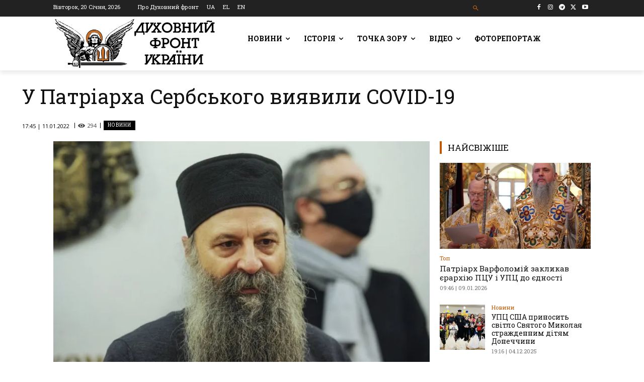

--- FILE ---
content_type: text/html; charset=UTF-8
request_url: https://df.news/2022/01/11/u-patriarkha-serbskoho-vyiavyly-covid-19/
body_size: 67185
content:
<!doctype html >
<!--[if IE 8]>    <html class="ie8" lang="en"> <![endif]-->
<!--[if IE 9]>    <html class="ie9" lang="en"> <![endif]-->
<!--[if gt IE 8]><!--> <html lang="uk"> <!--<![endif]-->
<head>
    <title>У Патріарха Сербського виявили COVID-19 - Духовний Фронт України</title>
    <meta charset="UTF-8" />
    <meta name="viewport" content="width=device-width, initial-scale=1.0">
    <link rel="pingback" href="https://df.news/xmlrpc.php" />
    <meta name='robots' content='index, follow, max-image-preview:large, max-snippet:-1, max-video-preview:-1' />
<link rel="alternate" hreflang="uk" href="https://df.news/2022/01/11/u-patriarkha-serbskoho-vyiavyly-covid-19/" />
<link rel="alternate" hreflang="x-default" href="https://df.news/2022/01/11/u-patriarkha-serbskoho-vyiavyly-covid-19/" />
<link rel="icon" type="image/png" href="https://df.news/wp-content/uploads/2020/12/flavicoArtboard-1w16.png"><link rel="apple-touch-icon" sizes="76x76" href="https://df.news/wp-content/uploads/2020/12/76x76.png"/><link rel="apple-touch-icon" sizes="120x120" href="https://df.news/wp-content/uploads/2020/12/120x120.png"/><link rel="apple-touch-icon" sizes="152x152" href="https://df.news/wp-content/uploads/2020/12/152x152.png"/><link rel="apple-touch-icon" sizes="114x114" href="https://df.news/wp-content/uploads/2020/12/114x114.png"/><link rel="apple-touch-icon" sizes="144x144" href="https://df.news/wp-content/uploads/2020/12/144x144.png"/><meta property="og:title" content="У Патріарха Сербського виявили COVID-19"/>
<meta property="og:description" content="У патріарха Сербського Порфирія виявили Covid-19, шляхом тестування.  Згідно з протоколом "/>
<meta property="og:image" content="https://df.news/wp-content/uploads/2021/02/66889_porfirije-1_iff.jpg"/>
<meta property="og:image:width" content="770" />
<meta property="og:image:height" content="512" />
<meta property="og:type" content="article"/>
<meta property="og:article:published_time" content="2022-01-11 17:45:03"/>
<meta property="og:article:modified_time" content="2022-01-11 15:46:57"/>
<meta property="og:article:tag" content="COVID-19"/>
<meta property="og:article:tag" content="коронавірус"/>
<meta property="og:article:tag" content="патріарх Порфирій (Періч)"/>
<meta property="og:article:tag" content="Сербська Православна Церква"/>
<meta property="og:article:tag" content="СПЦ"/>
<meta name="twitter:card" content="summary">
<meta name="twitter:title" content="У Патріарха Сербського виявили COVID-19"/>
<meta name="twitter:description" content="У патріарха Сербського Порфирія виявили Covid-19, шляхом тестування.  Згідно з протоколом "/>
<meta name="twitter:image" content="https://df.news/wp-content/uploads/2021/02/66889_porfirije-1_iff.jpg"/>
<meta name="author" content="adm"/>

	<!-- This site is optimized with the Yoast SEO plugin v26.7 - https://yoast.com/wordpress/plugins/seo/ -->
	<link rel="canonical" href="https://df.news/2022/01/11/u-patriarkha-serbskoho-vyiavyly-covid-19/" />
	<meta property="og:url" content="https://df.news/2022/01/11/u-patriarkha-serbskoho-vyiavyly-covid-19/" />
	<meta property="og:site_name" content="Духовний Фронт України" />
	<meta property="article:publisher" content="https://www.facebook.com/DUKHOVNYY.FRONT/" />
	<meta property="article:published_time" content="2022-01-11T15:45:03+00:00" />
	<meta property="og:image" content="https://i0.wp.com/df.news/wp-content/uploads/2021/02/66889_porfirije-1_iff.jpg?fit=770%2C512&ssl=1" />
	<meta property="og:image:width" content="770" />
	<meta property="og:image:height" content="512" />
	<meta property="og:image:type" content="image/jpeg" />
	<meta name="author" content="adm" />
	<meta name="twitter:creator" content="@duhovnyfront" />
	<meta name="twitter:site" content="@duhovnyfront" />
	<meta name="twitter:label1" content="Написано" />
	<meta name="twitter:data1" content="adm" />
	<script type="application/ld+json" class="yoast-schema-graph">{"@context":"https://schema.org","@graph":[{"@type":"Article","@id":"https://df.news/2022/01/11/u-patriarkha-serbskoho-vyiavyly-covid-19/#article","isPartOf":{"@id":"https://df.news/2022/01/11/u-patriarkha-serbskoho-vyiavyly-covid-19/"},"author":{"name":"adm","@id":"https://df.news/#/schema/person/c1fde548318b433037721780d2cc54b2"},"headline":"У Патріарха Сербського виявили COVID-19","datePublished":"2022-01-11T15:45:03+00:00","mainEntityOfPage":{"@id":"https://df.news/2022/01/11/u-patriarkha-serbskoho-vyiavyly-covid-19/"},"wordCount":132,"commentCount":0,"publisher":{"@id":"https://df.news/#organization"},"image":{"@id":"https://df.news/2022/01/11/u-patriarkha-serbskoho-vyiavyly-covid-19/#primaryimage"},"thumbnailUrl":"https://i0.wp.com/df.news/wp-content/uploads/2021/02/66889_porfirije-1_iff.jpg?fit=770%2C512&ssl=1","keywords":["COVID-19","коронавірус","патріарх Порфирій (Періч)","Сербська Православна Церква","СПЦ"],"articleSection":["Новини","Світ"],"inLanguage":"uk","potentialAction":[{"@type":"CommentAction","name":"Comment","target":["https://df.news/2022/01/11/u-patriarkha-serbskoho-vyiavyly-covid-19/#respond"]}]},{"@type":"WebPage","@id":"https://df.news/2022/01/11/u-patriarkha-serbskoho-vyiavyly-covid-19/","url":"https://df.news/2022/01/11/u-patriarkha-serbskoho-vyiavyly-covid-19/","name":"У Патріарха Сербського виявили COVID-19 - Духовний Фронт України","isPartOf":{"@id":"https://df.news/#website"},"primaryImageOfPage":{"@id":"https://df.news/2022/01/11/u-patriarkha-serbskoho-vyiavyly-covid-19/#primaryimage"},"image":{"@id":"https://df.news/2022/01/11/u-patriarkha-serbskoho-vyiavyly-covid-19/#primaryimage"},"thumbnailUrl":"https://i0.wp.com/df.news/wp-content/uploads/2021/02/66889_porfirije-1_iff.jpg?fit=770%2C512&ssl=1","datePublished":"2022-01-11T15:45:03+00:00","breadcrumb":{"@id":"https://df.news/2022/01/11/u-patriarkha-serbskoho-vyiavyly-covid-19/#breadcrumb"},"inLanguage":"uk","potentialAction":[{"@type":"ReadAction","target":["https://df.news/2022/01/11/u-patriarkha-serbskoho-vyiavyly-covid-19/"]}]},{"@type":"ImageObject","inLanguage":"uk","@id":"https://df.news/2022/01/11/u-patriarkha-serbskoho-vyiavyly-covid-19/#primaryimage","url":"https://i0.wp.com/df.news/wp-content/uploads/2021/02/66889_porfirije-1_iff.jpg?fit=770%2C512&ssl=1","contentUrl":"https://i0.wp.com/df.news/wp-content/uploads/2021/02/66889_porfirije-1_iff.jpg?fit=770%2C512&ssl=1","width":770,"height":512,"caption":"Митрополит Загребсько-Люблянський Порфірій (Періч). Світлина з відкритих джерел"},{"@type":"BreadcrumbList","@id":"https://df.news/2022/01/11/u-patriarkha-serbskoho-vyiavyly-covid-19/#breadcrumb","itemListElement":[{"@type":"ListItem","position":1,"name":"Головна Сторінка","item":"https://df.news/"},{"@type":"ListItem","position":2,"name":"У Патріарха Сербського виявили COVID-19"}]},{"@type":"WebSite","@id":"https://df.news/#website","url":"https://df.news/","name":"Духовний Фронт","description":"","publisher":{"@id":"https://df.news/#organization"},"potentialAction":[{"@type":"SearchAction","target":{"@type":"EntryPoint","urlTemplate":"https://df.news/?s={search_term_string}"},"query-input":{"@type":"PropertyValueSpecification","valueRequired":true,"valueName":"search_term_string"}}],"inLanguage":"uk"},{"@type":"Organization","@id":"https://df.news/#organization","name":"Духовний фронт","url":"https://df.news/","logo":{"@type":"ImageObject","inLanguage":"uk","@id":"https://df.news/#/schema/logo/image/","url":"https://i0.wp.com/df.news/wp-content/uploads/2020/12/front-logo-544x180-1.png?fit=544%2C180&ssl=1","contentUrl":"https://i0.wp.com/df.news/wp-content/uploads/2020/12/front-logo-544x180-1.png?fit=544%2C180&ssl=1","width":544,"height":180,"caption":"Духовний фронт"},"image":{"@id":"https://df.news/#/schema/logo/image/"},"sameAs":["https://www.facebook.com/DUKHOVNYY.FRONT/","https://x.com/duhovnyfront"]},{"@type":"Person","@id":"https://df.news/#/schema/person/c1fde548318b433037721780d2cc54b2","name":"adm","image":{"@type":"ImageObject","inLanguage":"uk","@id":"https://df.news/#/schema/person/image/","url":"https://secure.gravatar.com/avatar/b3ba60a1f9b586620ef218c57b241034f40510364289e783a19aa1638e30cc1e?s=96&d=mm&r=g","contentUrl":"https://secure.gravatar.com/avatar/b3ba60a1f9b586620ef218c57b241034f40510364289e783a19aa1638e30cc1e?s=96&d=mm&r=g","caption":"adm"},"sameAs":["http://df.news"]}]}</script>
	<!-- / Yoast SEO plugin. -->


<link rel='dns-prefetch' href='//stats.wp.com' />
<link rel='dns-prefetch' href='//fonts.googleapis.com' />
<link rel='preconnect' href='//i0.wp.com' />
<link rel='preconnect' href='//c0.wp.com' />
<link rel="alternate" type="application/rss+xml" title="Духовний Фронт України &raquo; стрічка" href="https://df.news/feed/" />
<link rel="alternate" type="application/rss+xml" title="Духовний Фронт України &raquo; Канал коментарів" href="https://df.news/comments/feed/" />
<link rel="alternate" type="application/rss+xml" title="Духовний Фронт України &raquo; У Патріарха Сербського виявили COVID-19 Канал коментарів" href="https://df.news/2022/01/11/u-patriarkha-serbskoho-vyiavyly-covid-19/feed/" />
<link rel="alternate" title="oEmbed (JSON)" type="application/json+oembed" href="https://df.news/wp-json/oembed/1.0/embed?url=https%3A%2F%2Fdf.news%2F2022%2F01%2F11%2Fu-patriarkha-serbskoho-vyiavyly-covid-19%2F" />
<link rel="alternate" title="oEmbed (XML)" type="text/xml+oembed" href="https://df.news/wp-json/oembed/1.0/embed?url=https%3A%2F%2Fdf.news%2F2022%2F01%2F11%2Fu-patriarkha-serbskoho-vyiavyly-covid-19%2F&#038;format=xml" />
<style id='wp-img-auto-sizes-contain-inline-css' type='text/css'>
img:is([sizes=auto i],[sizes^="auto," i]){contain-intrinsic-size:3000px 1500px}
/*# sourceURL=wp-img-auto-sizes-contain-inline-css */
</style>
<style id='wp-emoji-styles-inline-css' type='text/css'>

	img.wp-smiley, img.emoji {
		display: inline !important;
		border: none !important;
		box-shadow: none !important;
		height: 1em !important;
		width: 1em !important;
		margin: 0 0.07em !important;
		vertical-align: -0.1em !important;
		background: none !important;
		padding: 0 !important;
	}
/*# sourceURL=wp-emoji-styles-inline-css */
</style>
<link rel='stylesheet' id='wp-block-library-css' href='https://c0.wp.com/c/6.9/wp-includes/css/dist/block-library/style.min.css' type='text/css' media='all' />
<style id='global-styles-inline-css' type='text/css'>
:root{--wp--preset--aspect-ratio--square: 1;--wp--preset--aspect-ratio--4-3: 4/3;--wp--preset--aspect-ratio--3-4: 3/4;--wp--preset--aspect-ratio--3-2: 3/2;--wp--preset--aspect-ratio--2-3: 2/3;--wp--preset--aspect-ratio--16-9: 16/9;--wp--preset--aspect-ratio--9-16: 9/16;--wp--preset--color--black: #000000;--wp--preset--color--cyan-bluish-gray: #abb8c3;--wp--preset--color--white: #ffffff;--wp--preset--color--pale-pink: #f78da7;--wp--preset--color--vivid-red: #cf2e2e;--wp--preset--color--luminous-vivid-orange: #ff6900;--wp--preset--color--luminous-vivid-amber: #fcb900;--wp--preset--color--light-green-cyan: #7bdcb5;--wp--preset--color--vivid-green-cyan: #00d084;--wp--preset--color--pale-cyan-blue: #8ed1fc;--wp--preset--color--vivid-cyan-blue: #0693e3;--wp--preset--color--vivid-purple: #9b51e0;--wp--preset--gradient--vivid-cyan-blue-to-vivid-purple: linear-gradient(135deg,rgb(6,147,227) 0%,rgb(155,81,224) 100%);--wp--preset--gradient--light-green-cyan-to-vivid-green-cyan: linear-gradient(135deg,rgb(122,220,180) 0%,rgb(0,208,130) 100%);--wp--preset--gradient--luminous-vivid-amber-to-luminous-vivid-orange: linear-gradient(135deg,rgb(252,185,0) 0%,rgb(255,105,0) 100%);--wp--preset--gradient--luminous-vivid-orange-to-vivid-red: linear-gradient(135deg,rgb(255,105,0) 0%,rgb(207,46,46) 100%);--wp--preset--gradient--very-light-gray-to-cyan-bluish-gray: linear-gradient(135deg,rgb(238,238,238) 0%,rgb(169,184,195) 100%);--wp--preset--gradient--cool-to-warm-spectrum: linear-gradient(135deg,rgb(74,234,220) 0%,rgb(151,120,209) 20%,rgb(207,42,186) 40%,rgb(238,44,130) 60%,rgb(251,105,98) 80%,rgb(254,248,76) 100%);--wp--preset--gradient--blush-light-purple: linear-gradient(135deg,rgb(255,206,236) 0%,rgb(152,150,240) 100%);--wp--preset--gradient--blush-bordeaux: linear-gradient(135deg,rgb(254,205,165) 0%,rgb(254,45,45) 50%,rgb(107,0,62) 100%);--wp--preset--gradient--luminous-dusk: linear-gradient(135deg,rgb(255,203,112) 0%,rgb(199,81,192) 50%,rgb(65,88,208) 100%);--wp--preset--gradient--pale-ocean: linear-gradient(135deg,rgb(255,245,203) 0%,rgb(182,227,212) 50%,rgb(51,167,181) 100%);--wp--preset--gradient--electric-grass: linear-gradient(135deg,rgb(202,248,128) 0%,rgb(113,206,126) 100%);--wp--preset--gradient--midnight: linear-gradient(135deg,rgb(2,3,129) 0%,rgb(40,116,252) 100%);--wp--preset--font-size--small: 11px;--wp--preset--font-size--medium: 20px;--wp--preset--font-size--large: 32px;--wp--preset--font-size--x-large: 42px;--wp--preset--font-size--regular: 15px;--wp--preset--font-size--larger: 50px;--wp--preset--spacing--20: 0.44rem;--wp--preset--spacing--30: 0.67rem;--wp--preset--spacing--40: 1rem;--wp--preset--spacing--50: 1.5rem;--wp--preset--spacing--60: 2.25rem;--wp--preset--spacing--70: 3.38rem;--wp--preset--spacing--80: 5.06rem;--wp--preset--shadow--natural: 6px 6px 9px rgba(0, 0, 0, 0.2);--wp--preset--shadow--deep: 12px 12px 50px rgba(0, 0, 0, 0.4);--wp--preset--shadow--sharp: 6px 6px 0px rgba(0, 0, 0, 0.2);--wp--preset--shadow--outlined: 6px 6px 0px -3px rgb(255, 255, 255), 6px 6px rgb(0, 0, 0);--wp--preset--shadow--crisp: 6px 6px 0px rgb(0, 0, 0);}:where(.is-layout-flex){gap: 0.5em;}:where(.is-layout-grid){gap: 0.5em;}body .is-layout-flex{display: flex;}.is-layout-flex{flex-wrap: wrap;align-items: center;}.is-layout-flex > :is(*, div){margin: 0;}body .is-layout-grid{display: grid;}.is-layout-grid > :is(*, div){margin: 0;}:where(.wp-block-columns.is-layout-flex){gap: 2em;}:where(.wp-block-columns.is-layout-grid){gap: 2em;}:where(.wp-block-post-template.is-layout-flex){gap: 1.25em;}:where(.wp-block-post-template.is-layout-grid){gap: 1.25em;}.has-black-color{color: var(--wp--preset--color--black) !important;}.has-cyan-bluish-gray-color{color: var(--wp--preset--color--cyan-bluish-gray) !important;}.has-white-color{color: var(--wp--preset--color--white) !important;}.has-pale-pink-color{color: var(--wp--preset--color--pale-pink) !important;}.has-vivid-red-color{color: var(--wp--preset--color--vivid-red) !important;}.has-luminous-vivid-orange-color{color: var(--wp--preset--color--luminous-vivid-orange) !important;}.has-luminous-vivid-amber-color{color: var(--wp--preset--color--luminous-vivid-amber) !important;}.has-light-green-cyan-color{color: var(--wp--preset--color--light-green-cyan) !important;}.has-vivid-green-cyan-color{color: var(--wp--preset--color--vivid-green-cyan) !important;}.has-pale-cyan-blue-color{color: var(--wp--preset--color--pale-cyan-blue) !important;}.has-vivid-cyan-blue-color{color: var(--wp--preset--color--vivid-cyan-blue) !important;}.has-vivid-purple-color{color: var(--wp--preset--color--vivid-purple) !important;}.has-black-background-color{background-color: var(--wp--preset--color--black) !important;}.has-cyan-bluish-gray-background-color{background-color: var(--wp--preset--color--cyan-bluish-gray) !important;}.has-white-background-color{background-color: var(--wp--preset--color--white) !important;}.has-pale-pink-background-color{background-color: var(--wp--preset--color--pale-pink) !important;}.has-vivid-red-background-color{background-color: var(--wp--preset--color--vivid-red) !important;}.has-luminous-vivid-orange-background-color{background-color: var(--wp--preset--color--luminous-vivid-orange) !important;}.has-luminous-vivid-amber-background-color{background-color: var(--wp--preset--color--luminous-vivid-amber) !important;}.has-light-green-cyan-background-color{background-color: var(--wp--preset--color--light-green-cyan) !important;}.has-vivid-green-cyan-background-color{background-color: var(--wp--preset--color--vivid-green-cyan) !important;}.has-pale-cyan-blue-background-color{background-color: var(--wp--preset--color--pale-cyan-blue) !important;}.has-vivid-cyan-blue-background-color{background-color: var(--wp--preset--color--vivid-cyan-blue) !important;}.has-vivid-purple-background-color{background-color: var(--wp--preset--color--vivid-purple) !important;}.has-black-border-color{border-color: var(--wp--preset--color--black) !important;}.has-cyan-bluish-gray-border-color{border-color: var(--wp--preset--color--cyan-bluish-gray) !important;}.has-white-border-color{border-color: var(--wp--preset--color--white) !important;}.has-pale-pink-border-color{border-color: var(--wp--preset--color--pale-pink) !important;}.has-vivid-red-border-color{border-color: var(--wp--preset--color--vivid-red) !important;}.has-luminous-vivid-orange-border-color{border-color: var(--wp--preset--color--luminous-vivid-orange) !important;}.has-luminous-vivid-amber-border-color{border-color: var(--wp--preset--color--luminous-vivid-amber) !important;}.has-light-green-cyan-border-color{border-color: var(--wp--preset--color--light-green-cyan) !important;}.has-vivid-green-cyan-border-color{border-color: var(--wp--preset--color--vivid-green-cyan) !important;}.has-pale-cyan-blue-border-color{border-color: var(--wp--preset--color--pale-cyan-blue) !important;}.has-vivid-cyan-blue-border-color{border-color: var(--wp--preset--color--vivid-cyan-blue) !important;}.has-vivid-purple-border-color{border-color: var(--wp--preset--color--vivid-purple) !important;}.has-vivid-cyan-blue-to-vivid-purple-gradient-background{background: var(--wp--preset--gradient--vivid-cyan-blue-to-vivid-purple) !important;}.has-light-green-cyan-to-vivid-green-cyan-gradient-background{background: var(--wp--preset--gradient--light-green-cyan-to-vivid-green-cyan) !important;}.has-luminous-vivid-amber-to-luminous-vivid-orange-gradient-background{background: var(--wp--preset--gradient--luminous-vivid-amber-to-luminous-vivid-orange) !important;}.has-luminous-vivid-orange-to-vivid-red-gradient-background{background: var(--wp--preset--gradient--luminous-vivid-orange-to-vivid-red) !important;}.has-very-light-gray-to-cyan-bluish-gray-gradient-background{background: var(--wp--preset--gradient--very-light-gray-to-cyan-bluish-gray) !important;}.has-cool-to-warm-spectrum-gradient-background{background: var(--wp--preset--gradient--cool-to-warm-spectrum) !important;}.has-blush-light-purple-gradient-background{background: var(--wp--preset--gradient--blush-light-purple) !important;}.has-blush-bordeaux-gradient-background{background: var(--wp--preset--gradient--blush-bordeaux) !important;}.has-luminous-dusk-gradient-background{background: var(--wp--preset--gradient--luminous-dusk) !important;}.has-pale-ocean-gradient-background{background: var(--wp--preset--gradient--pale-ocean) !important;}.has-electric-grass-gradient-background{background: var(--wp--preset--gradient--electric-grass) !important;}.has-midnight-gradient-background{background: var(--wp--preset--gradient--midnight) !important;}.has-small-font-size{font-size: var(--wp--preset--font-size--small) !important;}.has-medium-font-size{font-size: var(--wp--preset--font-size--medium) !important;}.has-large-font-size{font-size: var(--wp--preset--font-size--large) !important;}.has-x-large-font-size{font-size: var(--wp--preset--font-size--x-large) !important;}
/*# sourceURL=global-styles-inline-css */
</style>

<style id='classic-theme-styles-inline-css' type='text/css'>
/*! This file is auto-generated */
.wp-block-button__link{color:#fff;background-color:#32373c;border-radius:9999px;box-shadow:none;text-decoration:none;padding:calc(.667em + 2px) calc(1.333em + 2px);font-size:1.125em}.wp-block-file__button{background:#32373c;color:#fff;text-decoration:none}
/*# sourceURL=/wp-includes/css/classic-themes.min.css */
</style>
<link rel='stylesheet' id='awsm-ead-public-css' href='https://df.news/wp-content/plugins/embed-any-document/css/embed-public.min.css?ver=2.7.12' type='text/css' media='all' />
<link rel='stylesheet' id='wpml-blocks-css' href='https://df.news/wp-content/plugins/sitepress-multilingual-cms/dist/css/blocks/styles.css?ver=4.6.15' type='text/css' media='all' />
<link rel='stylesheet' id='wpml-legacy-horizontal-list-0-css' href='https://df.news/wp-content/plugins/sitepress-multilingual-cms/templates/language-switchers/legacy-list-horizontal/style.min.css?ver=1' type='text/css' media='all' />
<link rel='stylesheet' id='wpml-menu-item-0-css' href='https://df.news/wp-content/plugins/sitepress-multilingual-cms/templates/language-switchers/menu-item/style.min.css?ver=1' type='text/css' media='all' />
<style id='wpml-menu-item-0-inline-css' type='text/css'>
.wpml-ls-slot-230.wpml-ls-current-language, .wpml-ls-slot-230.wpml-ls-current-language a, .wpml-ls-slot-230.wpml-ls-current-language a:visited{color:#c45800;}
.wpml-ls-slot-3935.wpml-ls-current-language, .wpml-ls-slot-3935.wpml-ls-current-language a, .wpml-ls-slot-3935.wpml-ls-current-language a:visited{color:#c45800;}
.wpml-ls-item { display: inline-block; }
/*# sourceURL=wpml-menu-item-0-inline-css */
</style>
<link rel='stylesheet' id='td-plugin-multi-purpose-css' href='https://df.news/wp-content/plugins/td-composer/td-multi-purpose/style.css?ver=492e3cf54bd42df3b24a3de8e2307cafx' type='text/css' media='all' />
<style id="google-fonts-style-css" media="all">/* cyrillic-ext */
@font-face {
  font-family: 'Montserrat';
  font-style: normal;
  font-weight: 400;
  font-display: swap;
  src: url(/fonts.gstatic.com/s/montserrat/v31/JTUHjIg1_i6t8kCHKm4532VJOt5-QNFgpCtr6Hw0aXp-p7K4KLjztg.woff2) format('woff2');
  unicode-range: U+0460-052F, U+1C80-1C8A, U+20B4, U+2DE0-2DFF, U+A640-A69F, U+FE2E-FE2F;
}
/* cyrillic */
@font-face {
  font-family: 'Montserrat';
  font-style: normal;
  font-weight: 400;
  font-display: swap;
  src: url(/fonts.gstatic.com/s/montserrat/v31/JTUHjIg1_i6t8kCHKm4532VJOt5-QNFgpCtr6Hw9aXp-p7K4KLjztg.woff2) format('woff2');
  unicode-range: U+0301, U+0400-045F, U+0490-0491, U+04B0-04B1, U+2116;
}
/* vietnamese */
@font-face {
  font-family: 'Montserrat';
  font-style: normal;
  font-weight: 400;
  font-display: swap;
  src: url(/fonts.gstatic.com/s/montserrat/v31/JTUHjIg1_i6t8kCHKm4532VJOt5-QNFgpCtr6Hw2aXp-p7K4KLjztg.woff2) format('woff2');
  unicode-range: U+0102-0103, U+0110-0111, U+0128-0129, U+0168-0169, U+01A0-01A1, U+01AF-01B0, U+0300-0301, U+0303-0304, U+0308-0309, U+0323, U+0329, U+1EA0-1EF9, U+20AB;
}
/* latin-ext */
@font-face {
  font-family: 'Montserrat';
  font-style: normal;
  font-weight: 400;
  font-display: swap;
  src: url(/fonts.gstatic.com/s/montserrat/v31/JTUHjIg1_i6t8kCHKm4532VJOt5-QNFgpCtr6Hw3aXp-p7K4KLjztg.woff2) format('woff2');
  unicode-range: U+0100-02BA, U+02BD-02C5, U+02C7-02CC, U+02CE-02D7, U+02DD-02FF, U+0304, U+0308, U+0329, U+1D00-1DBF, U+1E00-1E9F, U+1EF2-1EFF, U+2020, U+20A0-20AB, U+20AD-20C0, U+2113, U+2C60-2C7F, U+A720-A7FF;
}
/* latin */
@font-face {
  font-family: 'Montserrat';
  font-style: normal;
  font-weight: 400;
  font-display: swap;
  src: url(/fonts.gstatic.com/s/montserrat/v31/JTUHjIg1_i6t8kCHKm4532VJOt5-QNFgpCtr6Hw5aXp-p7K4KLg.woff2) format('woff2');
  unicode-range: U+0000-00FF, U+0131, U+0152-0153, U+02BB-02BC, U+02C6, U+02DA, U+02DC, U+0304, U+0308, U+0329, U+2000-206F, U+20AC, U+2122, U+2191, U+2193, U+2212, U+2215, U+FEFF, U+FFFD;
}
/* cyrillic-ext */
@font-face {
  font-family: 'Open Sans';
  font-style: normal;
  font-weight: 400;
  font-stretch: 100%;
  font-display: swap;
  src: url(/fonts.gstatic.com/s/opensans/v44/memvYaGs126MiZpBA-UvWbX2vVnXBbObj2OVTSKmu0SC55K5gw.woff2) format('woff2');
  unicode-range: U+0460-052F, U+1C80-1C8A, U+20B4, U+2DE0-2DFF, U+A640-A69F, U+FE2E-FE2F;
}
/* cyrillic */
@font-face {
  font-family: 'Open Sans';
  font-style: normal;
  font-weight: 400;
  font-stretch: 100%;
  font-display: swap;
  src: url(/fonts.gstatic.com/s/opensans/v44/memvYaGs126MiZpBA-UvWbX2vVnXBbObj2OVTSumu0SC55K5gw.woff2) format('woff2');
  unicode-range: U+0301, U+0400-045F, U+0490-0491, U+04B0-04B1, U+2116;
}
/* greek-ext */
@font-face {
  font-family: 'Open Sans';
  font-style: normal;
  font-weight: 400;
  font-stretch: 100%;
  font-display: swap;
  src: url(/fonts.gstatic.com/s/opensans/v44/memvYaGs126MiZpBA-UvWbX2vVnXBbObj2OVTSOmu0SC55K5gw.woff2) format('woff2');
  unicode-range: U+1F00-1FFF;
}
/* greek */
@font-face {
  font-family: 'Open Sans';
  font-style: normal;
  font-weight: 400;
  font-stretch: 100%;
  font-display: swap;
  src: url(/fonts.gstatic.com/s/opensans/v44/memvYaGs126MiZpBA-UvWbX2vVnXBbObj2OVTSymu0SC55K5gw.woff2) format('woff2');
  unicode-range: U+0370-0377, U+037A-037F, U+0384-038A, U+038C, U+038E-03A1, U+03A3-03FF;
}
/* hebrew */
@font-face {
  font-family: 'Open Sans';
  font-style: normal;
  font-weight: 400;
  font-stretch: 100%;
  font-display: swap;
  src: url(/fonts.gstatic.com/s/opensans/v44/memvYaGs126MiZpBA-UvWbX2vVnXBbObj2OVTS2mu0SC55K5gw.woff2) format('woff2');
  unicode-range: U+0307-0308, U+0590-05FF, U+200C-2010, U+20AA, U+25CC, U+FB1D-FB4F;
}
/* math */
@font-face {
  font-family: 'Open Sans';
  font-style: normal;
  font-weight: 400;
  font-stretch: 100%;
  font-display: swap;
  src: url(/fonts.gstatic.com/s/opensans/v44/memvYaGs126MiZpBA-UvWbX2vVnXBbObj2OVTVOmu0SC55K5gw.woff2) format('woff2');
  unicode-range: U+0302-0303, U+0305, U+0307-0308, U+0310, U+0312, U+0315, U+031A, U+0326-0327, U+032C, U+032F-0330, U+0332-0333, U+0338, U+033A, U+0346, U+034D, U+0391-03A1, U+03A3-03A9, U+03B1-03C9, U+03D1, U+03D5-03D6, U+03F0-03F1, U+03F4-03F5, U+2016-2017, U+2034-2038, U+203C, U+2040, U+2043, U+2047, U+2050, U+2057, U+205F, U+2070-2071, U+2074-208E, U+2090-209C, U+20D0-20DC, U+20E1, U+20E5-20EF, U+2100-2112, U+2114-2115, U+2117-2121, U+2123-214F, U+2190, U+2192, U+2194-21AE, U+21B0-21E5, U+21F1-21F2, U+21F4-2211, U+2213-2214, U+2216-22FF, U+2308-230B, U+2310, U+2319, U+231C-2321, U+2336-237A, U+237C, U+2395, U+239B-23B7, U+23D0, U+23DC-23E1, U+2474-2475, U+25AF, U+25B3, U+25B7, U+25BD, U+25C1, U+25CA, U+25CC, U+25FB, U+266D-266F, U+27C0-27FF, U+2900-2AFF, U+2B0E-2B11, U+2B30-2B4C, U+2BFE, U+3030, U+FF5B, U+FF5D, U+1D400-1D7FF, U+1EE00-1EEFF;
}
/* symbols */
@font-face {
  font-family: 'Open Sans';
  font-style: normal;
  font-weight: 400;
  font-stretch: 100%;
  font-display: swap;
  src: url(/fonts.gstatic.com/s/opensans/v44/memvYaGs126MiZpBA-UvWbX2vVnXBbObj2OVTUGmu0SC55K5gw.woff2) format('woff2');
  unicode-range: U+0001-000C, U+000E-001F, U+007F-009F, U+20DD-20E0, U+20E2-20E4, U+2150-218F, U+2190, U+2192, U+2194-2199, U+21AF, U+21E6-21F0, U+21F3, U+2218-2219, U+2299, U+22C4-22C6, U+2300-243F, U+2440-244A, U+2460-24FF, U+25A0-27BF, U+2800-28FF, U+2921-2922, U+2981, U+29BF, U+29EB, U+2B00-2BFF, U+4DC0-4DFF, U+FFF9-FFFB, U+10140-1018E, U+10190-1019C, U+101A0, U+101D0-101FD, U+102E0-102FB, U+10E60-10E7E, U+1D2C0-1D2D3, U+1D2E0-1D37F, U+1F000-1F0FF, U+1F100-1F1AD, U+1F1E6-1F1FF, U+1F30D-1F30F, U+1F315, U+1F31C, U+1F31E, U+1F320-1F32C, U+1F336, U+1F378, U+1F37D, U+1F382, U+1F393-1F39F, U+1F3A7-1F3A8, U+1F3AC-1F3AF, U+1F3C2, U+1F3C4-1F3C6, U+1F3CA-1F3CE, U+1F3D4-1F3E0, U+1F3ED, U+1F3F1-1F3F3, U+1F3F5-1F3F7, U+1F408, U+1F415, U+1F41F, U+1F426, U+1F43F, U+1F441-1F442, U+1F444, U+1F446-1F449, U+1F44C-1F44E, U+1F453, U+1F46A, U+1F47D, U+1F4A3, U+1F4B0, U+1F4B3, U+1F4B9, U+1F4BB, U+1F4BF, U+1F4C8-1F4CB, U+1F4D6, U+1F4DA, U+1F4DF, U+1F4E3-1F4E6, U+1F4EA-1F4ED, U+1F4F7, U+1F4F9-1F4FB, U+1F4FD-1F4FE, U+1F503, U+1F507-1F50B, U+1F50D, U+1F512-1F513, U+1F53E-1F54A, U+1F54F-1F5FA, U+1F610, U+1F650-1F67F, U+1F687, U+1F68D, U+1F691, U+1F694, U+1F698, U+1F6AD, U+1F6B2, U+1F6B9-1F6BA, U+1F6BC, U+1F6C6-1F6CF, U+1F6D3-1F6D7, U+1F6E0-1F6EA, U+1F6F0-1F6F3, U+1F6F7-1F6FC, U+1F700-1F7FF, U+1F800-1F80B, U+1F810-1F847, U+1F850-1F859, U+1F860-1F887, U+1F890-1F8AD, U+1F8B0-1F8BB, U+1F8C0-1F8C1, U+1F900-1F90B, U+1F93B, U+1F946, U+1F984, U+1F996, U+1F9E9, U+1FA00-1FA6F, U+1FA70-1FA7C, U+1FA80-1FA89, U+1FA8F-1FAC6, U+1FACE-1FADC, U+1FADF-1FAE9, U+1FAF0-1FAF8, U+1FB00-1FBFF;
}
/* vietnamese */
@font-face {
  font-family: 'Open Sans';
  font-style: normal;
  font-weight: 400;
  font-stretch: 100%;
  font-display: swap;
  src: url(/fonts.gstatic.com/s/opensans/v44/memvYaGs126MiZpBA-UvWbX2vVnXBbObj2OVTSCmu0SC55K5gw.woff2) format('woff2');
  unicode-range: U+0102-0103, U+0110-0111, U+0128-0129, U+0168-0169, U+01A0-01A1, U+01AF-01B0, U+0300-0301, U+0303-0304, U+0308-0309, U+0323, U+0329, U+1EA0-1EF9, U+20AB;
}
/* latin-ext */
@font-face {
  font-family: 'Open Sans';
  font-style: normal;
  font-weight: 400;
  font-stretch: 100%;
  font-display: swap;
  src: url(/fonts.gstatic.com/s/opensans/v44/memvYaGs126MiZpBA-UvWbX2vVnXBbObj2OVTSGmu0SC55K5gw.woff2) format('woff2');
  unicode-range: U+0100-02BA, U+02BD-02C5, U+02C7-02CC, U+02CE-02D7, U+02DD-02FF, U+0304, U+0308, U+0329, U+1D00-1DBF, U+1E00-1E9F, U+1EF2-1EFF, U+2020, U+20A0-20AB, U+20AD-20C0, U+2113, U+2C60-2C7F, U+A720-A7FF;
}
/* latin */
@font-face {
  font-family: 'Open Sans';
  font-style: normal;
  font-weight: 400;
  font-stretch: 100%;
  font-display: swap;
  src: url(/fonts.gstatic.com/s/opensans/v44/memvYaGs126MiZpBA-UvWbX2vVnXBbObj2OVTS-mu0SC55I.woff2) format('woff2');
  unicode-range: U+0000-00FF, U+0131, U+0152-0153, U+02BB-02BC, U+02C6, U+02DA, U+02DC, U+0304, U+0308, U+0329, U+2000-206F, U+20AC, U+2122, U+2191, U+2193, U+2212, U+2215, U+FEFF, U+FFFD;
}
/* cyrillic-ext */
@font-face {
  font-family: 'Open Sans';
  font-style: normal;
  font-weight: 600;
  font-stretch: 100%;
  font-display: swap;
  src: url(/fonts.gstatic.com/s/opensans/v44/memvYaGs126MiZpBA-UvWbX2vVnXBbObj2OVTSKmu0SC55K5gw.woff2) format('woff2');
  unicode-range: U+0460-052F, U+1C80-1C8A, U+20B4, U+2DE0-2DFF, U+A640-A69F, U+FE2E-FE2F;
}
/* cyrillic */
@font-face {
  font-family: 'Open Sans';
  font-style: normal;
  font-weight: 600;
  font-stretch: 100%;
  font-display: swap;
  src: url(/fonts.gstatic.com/s/opensans/v44/memvYaGs126MiZpBA-UvWbX2vVnXBbObj2OVTSumu0SC55K5gw.woff2) format('woff2');
  unicode-range: U+0301, U+0400-045F, U+0490-0491, U+04B0-04B1, U+2116;
}
/* greek-ext */
@font-face {
  font-family: 'Open Sans';
  font-style: normal;
  font-weight: 600;
  font-stretch: 100%;
  font-display: swap;
  src: url(/fonts.gstatic.com/s/opensans/v44/memvYaGs126MiZpBA-UvWbX2vVnXBbObj2OVTSOmu0SC55K5gw.woff2) format('woff2');
  unicode-range: U+1F00-1FFF;
}
/* greek */
@font-face {
  font-family: 'Open Sans';
  font-style: normal;
  font-weight: 600;
  font-stretch: 100%;
  font-display: swap;
  src: url(/fonts.gstatic.com/s/opensans/v44/memvYaGs126MiZpBA-UvWbX2vVnXBbObj2OVTSymu0SC55K5gw.woff2) format('woff2');
  unicode-range: U+0370-0377, U+037A-037F, U+0384-038A, U+038C, U+038E-03A1, U+03A3-03FF;
}
/* hebrew */
@font-face {
  font-family: 'Open Sans';
  font-style: normal;
  font-weight: 600;
  font-stretch: 100%;
  font-display: swap;
  src: url(/fonts.gstatic.com/s/opensans/v44/memvYaGs126MiZpBA-UvWbX2vVnXBbObj2OVTS2mu0SC55K5gw.woff2) format('woff2');
  unicode-range: U+0307-0308, U+0590-05FF, U+200C-2010, U+20AA, U+25CC, U+FB1D-FB4F;
}
/* math */
@font-face {
  font-family: 'Open Sans';
  font-style: normal;
  font-weight: 600;
  font-stretch: 100%;
  font-display: swap;
  src: url(/fonts.gstatic.com/s/opensans/v44/memvYaGs126MiZpBA-UvWbX2vVnXBbObj2OVTVOmu0SC55K5gw.woff2) format('woff2');
  unicode-range: U+0302-0303, U+0305, U+0307-0308, U+0310, U+0312, U+0315, U+031A, U+0326-0327, U+032C, U+032F-0330, U+0332-0333, U+0338, U+033A, U+0346, U+034D, U+0391-03A1, U+03A3-03A9, U+03B1-03C9, U+03D1, U+03D5-03D6, U+03F0-03F1, U+03F4-03F5, U+2016-2017, U+2034-2038, U+203C, U+2040, U+2043, U+2047, U+2050, U+2057, U+205F, U+2070-2071, U+2074-208E, U+2090-209C, U+20D0-20DC, U+20E1, U+20E5-20EF, U+2100-2112, U+2114-2115, U+2117-2121, U+2123-214F, U+2190, U+2192, U+2194-21AE, U+21B0-21E5, U+21F1-21F2, U+21F4-2211, U+2213-2214, U+2216-22FF, U+2308-230B, U+2310, U+2319, U+231C-2321, U+2336-237A, U+237C, U+2395, U+239B-23B7, U+23D0, U+23DC-23E1, U+2474-2475, U+25AF, U+25B3, U+25B7, U+25BD, U+25C1, U+25CA, U+25CC, U+25FB, U+266D-266F, U+27C0-27FF, U+2900-2AFF, U+2B0E-2B11, U+2B30-2B4C, U+2BFE, U+3030, U+FF5B, U+FF5D, U+1D400-1D7FF, U+1EE00-1EEFF;
}
/* symbols */
@font-face {
  font-family: 'Open Sans';
  font-style: normal;
  font-weight: 600;
  font-stretch: 100%;
  font-display: swap;
  src: url(/fonts.gstatic.com/s/opensans/v44/memvYaGs126MiZpBA-UvWbX2vVnXBbObj2OVTUGmu0SC55K5gw.woff2) format('woff2');
  unicode-range: U+0001-000C, U+000E-001F, U+007F-009F, U+20DD-20E0, U+20E2-20E4, U+2150-218F, U+2190, U+2192, U+2194-2199, U+21AF, U+21E6-21F0, U+21F3, U+2218-2219, U+2299, U+22C4-22C6, U+2300-243F, U+2440-244A, U+2460-24FF, U+25A0-27BF, U+2800-28FF, U+2921-2922, U+2981, U+29BF, U+29EB, U+2B00-2BFF, U+4DC0-4DFF, U+FFF9-FFFB, U+10140-1018E, U+10190-1019C, U+101A0, U+101D0-101FD, U+102E0-102FB, U+10E60-10E7E, U+1D2C0-1D2D3, U+1D2E0-1D37F, U+1F000-1F0FF, U+1F100-1F1AD, U+1F1E6-1F1FF, U+1F30D-1F30F, U+1F315, U+1F31C, U+1F31E, U+1F320-1F32C, U+1F336, U+1F378, U+1F37D, U+1F382, U+1F393-1F39F, U+1F3A7-1F3A8, U+1F3AC-1F3AF, U+1F3C2, U+1F3C4-1F3C6, U+1F3CA-1F3CE, U+1F3D4-1F3E0, U+1F3ED, U+1F3F1-1F3F3, U+1F3F5-1F3F7, U+1F408, U+1F415, U+1F41F, U+1F426, U+1F43F, U+1F441-1F442, U+1F444, U+1F446-1F449, U+1F44C-1F44E, U+1F453, U+1F46A, U+1F47D, U+1F4A3, U+1F4B0, U+1F4B3, U+1F4B9, U+1F4BB, U+1F4BF, U+1F4C8-1F4CB, U+1F4D6, U+1F4DA, U+1F4DF, U+1F4E3-1F4E6, U+1F4EA-1F4ED, U+1F4F7, U+1F4F9-1F4FB, U+1F4FD-1F4FE, U+1F503, U+1F507-1F50B, U+1F50D, U+1F512-1F513, U+1F53E-1F54A, U+1F54F-1F5FA, U+1F610, U+1F650-1F67F, U+1F687, U+1F68D, U+1F691, U+1F694, U+1F698, U+1F6AD, U+1F6B2, U+1F6B9-1F6BA, U+1F6BC, U+1F6C6-1F6CF, U+1F6D3-1F6D7, U+1F6E0-1F6EA, U+1F6F0-1F6F3, U+1F6F7-1F6FC, U+1F700-1F7FF, U+1F800-1F80B, U+1F810-1F847, U+1F850-1F859, U+1F860-1F887, U+1F890-1F8AD, U+1F8B0-1F8BB, U+1F8C0-1F8C1, U+1F900-1F90B, U+1F93B, U+1F946, U+1F984, U+1F996, U+1F9E9, U+1FA00-1FA6F, U+1FA70-1FA7C, U+1FA80-1FA89, U+1FA8F-1FAC6, U+1FACE-1FADC, U+1FADF-1FAE9, U+1FAF0-1FAF8, U+1FB00-1FBFF;
}
/* vietnamese */
@font-face {
  font-family: 'Open Sans';
  font-style: normal;
  font-weight: 600;
  font-stretch: 100%;
  font-display: swap;
  src: url(/fonts.gstatic.com/s/opensans/v44/memvYaGs126MiZpBA-UvWbX2vVnXBbObj2OVTSCmu0SC55K5gw.woff2) format('woff2');
  unicode-range: U+0102-0103, U+0110-0111, U+0128-0129, U+0168-0169, U+01A0-01A1, U+01AF-01B0, U+0300-0301, U+0303-0304, U+0308-0309, U+0323, U+0329, U+1EA0-1EF9, U+20AB;
}
/* latin-ext */
@font-face {
  font-family: 'Open Sans';
  font-style: normal;
  font-weight: 600;
  font-stretch: 100%;
  font-display: swap;
  src: url(/fonts.gstatic.com/s/opensans/v44/memvYaGs126MiZpBA-UvWbX2vVnXBbObj2OVTSGmu0SC55K5gw.woff2) format('woff2');
  unicode-range: U+0100-02BA, U+02BD-02C5, U+02C7-02CC, U+02CE-02D7, U+02DD-02FF, U+0304, U+0308, U+0329, U+1D00-1DBF, U+1E00-1E9F, U+1EF2-1EFF, U+2020, U+20A0-20AB, U+20AD-20C0, U+2113, U+2C60-2C7F, U+A720-A7FF;
}
/* latin */
@font-face {
  font-family: 'Open Sans';
  font-style: normal;
  font-weight: 600;
  font-stretch: 100%;
  font-display: swap;
  src: url(/fonts.gstatic.com/s/opensans/v44/memvYaGs126MiZpBA-UvWbX2vVnXBbObj2OVTS-mu0SC55I.woff2) format('woff2');
  unicode-range: U+0000-00FF, U+0131, U+0152-0153, U+02BB-02BC, U+02C6, U+02DA, U+02DC, U+0304, U+0308, U+0329, U+2000-206F, U+20AC, U+2122, U+2191, U+2193, U+2212, U+2215, U+FEFF, U+FFFD;
}
/* cyrillic-ext */
@font-face {
  font-family: 'Open Sans';
  font-style: normal;
  font-weight: 700;
  font-stretch: 100%;
  font-display: swap;
  src: url(/fonts.gstatic.com/s/opensans/v44/memvYaGs126MiZpBA-UvWbX2vVnXBbObj2OVTSKmu0SC55K5gw.woff2) format('woff2');
  unicode-range: U+0460-052F, U+1C80-1C8A, U+20B4, U+2DE0-2DFF, U+A640-A69F, U+FE2E-FE2F;
}
/* cyrillic */
@font-face {
  font-family: 'Open Sans';
  font-style: normal;
  font-weight: 700;
  font-stretch: 100%;
  font-display: swap;
  src: url(/fonts.gstatic.com/s/opensans/v44/memvYaGs126MiZpBA-UvWbX2vVnXBbObj2OVTSumu0SC55K5gw.woff2) format('woff2');
  unicode-range: U+0301, U+0400-045F, U+0490-0491, U+04B0-04B1, U+2116;
}
/* greek-ext */
@font-face {
  font-family: 'Open Sans';
  font-style: normal;
  font-weight: 700;
  font-stretch: 100%;
  font-display: swap;
  src: url(/fonts.gstatic.com/s/opensans/v44/memvYaGs126MiZpBA-UvWbX2vVnXBbObj2OVTSOmu0SC55K5gw.woff2) format('woff2');
  unicode-range: U+1F00-1FFF;
}
/* greek */
@font-face {
  font-family: 'Open Sans';
  font-style: normal;
  font-weight: 700;
  font-stretch: 100%;
  font-display: swap;
  src: url(/fonts.gstatic.com/s/opensans/v44/memvYaGs126MiZpBA-UvWbX2vVnXBbObj2OVTSymu0SC55K5gw.woff2) format('woff2');
  unicode-range: U+0370-0377, U+037A-037F, U+0384-038A, U+038C, U+038E-03A1, U+03A3-03FF;
}
/* hebrew */
@font-face {
  font-family: 'Open Sans';
  font-style: normal;
  font-weight: 700;
  font-stretch: 100%;
  font-display: swap;
  src: url(/fonts.gstatic.com/s/opensans/v44/memvYaGs126MiZpBA-UvWbX2vVnXBbObj2OVTS2mu0SC55K5gw.woff2) format('woff2');
  unicode-range: U+0307-0308, U+0590-05FF, U+200C-2010, U+20AA, U+25CC, U+FB1D-FB4F;
}
/* math */
@font-face {
  font-family: 'Open Sans';
  font-style: normal;
  font-weight: 700;
  font-stretch: 100%;
  font-display: swap;
  src: url(/fonts.gstatic.com/s/opensans/v44/memvYaGs126MiZpBA-UvWbX2vVnXBbObj2OVTVOmu0SC55K5gw.woff2) format('woff2');
  unicode-range: U+0302-0303, U+0305, U+0307-0308, U+0310, U+0312, U+0315, U+031A, U+0326-0327, U+032C, U+032F-0330, U+0332-0333, U+0338, U+033A, U+0346, U+034D, U+0391-03A1, U+03A3-03A9, U+03B1-03C9, U+03D1, U+03D5-03D6, U+03F0-03F1, U+03F4-03F5, U+2016-2017, U+2034-2038, U+203C, U+2040, U+2043, U+2047, U+2050, U+2057, U+205F, U+2070-2071, U+2074-208E, U+2090-209C, U+20D0-20DC, U+20E1, U+20E5-20EF, U+2100-2112, U+2114-2115, U+2117-2121, U+2123-214F, U+2190, U+2192, U+2194-21AE, U+21B0-21E5, U+21F1-21F2, U+21F4-2211, U+2213-2214, U+2216-22FF, U+2308-230B, U+2310, U+2319, U+231C-2321, U+2336-237A, U+237C, U+2395, U+239B-23B7, U+23D0, U+23DC-23E1, U+2474-2475, U+25AF, U+25B3, U+25B7, U+25BD, U+25C1, U+25CA, U+25CC, U+25FB, U+266D-266F, U+27C0-27FF, U+2900-2AFF, U+2B0E-2B11, U+2B30-2B4C, U+2BFE, U+3030, U+FF5B, U+FF5D, U+1D400-1D7FF, U+1EE00-1EEFF;
}
/* symbols */
@font-face {
  font-family: 'Open Sans';
  font-style: normal;
  font-weight: 700;
  font-stretch: 100%;
  font-display: swap;
  src: url(/fonts.gstatic.com/s/opensans/v44/memvYaGs126MiZpBA-UvWbX2vVnXBbObj2OVTUGmu0SC55K5gw.woff2) format('woff2');
  unicode-range: U+0001-000C, U+000E-001F, U+007F-009F, U+20DD-20E0, U+20E2-20E4, U+2150-218F, U+2190, U+2192, U+2194-2199, U+21AF, U+21E6-21F0, U+21F3, U+2218-2219, U+2299, U+22C4-22C6, U+2300-243F, U+2440-244A, U+2460-24FF, U+25A0-27BF, U+2800-28FF, U+2921-2922, U+2981, U+29BF, U+29EB, U+2B00-2BFF, U+4DC0-4DFF, U+FFF9-FFFB, U+10140-1018E, U+10190-1019C, U+101A0, U+101D0-101FD, U+102E0-102FB, U+10E60-10E7E, U+1D2C0-1D2D3, U+1D2E0-1D37F, U+1F000-1F0FF, U+1F100-1F1AD, U+1F1E6-1F1FF, U+1F30D-1F30F, U+1F315, U+1F31C, U+1F31E, U+1F320-1F32C, U+1F336, U+1F378, U+1F37D, U+1F382, U+1F393-1F39F, U+1F3A7-1F3A8, U+1F3AC-1F3AF, U+1F3C2, U+1F3C4-1F3C6, U+1F3CA-1F3CE, U+1F3D4-1F3E0, U+1F3ED, U+1F3F1-1F3F3, U+1F3F5-1F3F7, U+1F408, U+1F415, U+1F41F, U+1F426, U+1F43F, U+1F441-1F442, U+1F444, U+1F446-1F449, U+1F44C-1F44E, U+1F453, U+1F46A, U+1F47D, U+1F4A3, U+1F4B0, U+1F4B3, U+1F4B9, U+1F4BB, U+1F4BF, U+1F4C8-1F4CB, U+1F4D6, U+1F4DA, U+1F4DF, U+1F4E3-1F4E6, U+1F4EA-1F4ED, U+1F4F7, U+1F4F9-1F4FB, U+1F4FD-1F4FE, U+1F503, U+1F507-1F50B, U+1F50D, U+1F512-1F513, U+1F53E-1F54A, U+1F54F-1F5FA, U+1F610, U+1F650-1F67F, U+1F687, U+1F68D, U+1F691, U+1F694, U+1F698, U+1F6AD, U+1F6B2, U+1F6B9-1F6BA, U+1F6BC, U+1F6C6-1F6CF, U+1F6D3-1F6D7, U+1F6E0-1F6EA, U+1F6F0-1F6F3, U+1F6F7-1F6FC, U+1F700-1F7FF, U+1F800-1F80B, U+1F810-1F847, U+1F850-1F859, U+1F860-1F887, U+1F890-1F8AD, U+1F8B0-1F8BB, U+1F8C0-1F8C1, U+1F900-1F90B, U+1F93B, U+1F946, U+1F984, U+1F996, U+1F9E9, U+1FA00-1FA6F, U+1FA70-1FA7C, U+1FA80-1FA89, U+1FA8F-1FAC6, U+1FACE-1FADC, U+1FADF-1FAE9, U+1FAF0-1FAF8, U+1FB00-1FBFF;
}
/* vietnamese */
@font-face {
  font-family: 'Open Sans';
  font-style: normal;
  font-weight: 700;
  font-stretch: 100%;
  font-display: swap;
  src: url(/fonts.gstatic.com/s/opensans/v44/memvYaGs126MiZpBA-UvWbX2vVnXBbObj2OVTSCmu0SC55K5gw.woff2) format('woff2');
  unicode-range: U+0102-0103, U+0110-0111, U+0128-0129, U+0168-0169, U+01A0-01A1, U+01AF-01B0, U+0300-0301, U+0303-0304, U+0308-0309, U+0323, U+0329, U+1EA0-1EF9, U+20AB;
}
/* latin-ext */
@font-face {
  font-family: 'Open Sans';
  font-style: normal;
  font-weight: 700;
  font-stretch: 100%;
  font-display: swap;
  src: url(/fonts.gstatic.com/s/opensans/v44/memvYaGs126MiZpBA-UvWbX2vVnXBbObj2OVTSGmu0SC55K5gw.woff2) format('woff2');
  unicode-range: U+0100-02BA, U+02BD-02C5, U+02C7-02CC, U+02CE-02D7, U+02DD-02FF, U+0304, U+0308, U+0329, U+1D00-1DBF, U+1E00-1E9F, U+1EF2-1EFF, U+2020, U+20A0-20AB, U+20AD-20C0, U+2113, U+2C60-2C7F, U+A720-A7FF;
}
/* latin */
@font-face {
  font-family: 'Open Sans';
  font-style: normal;
  font-weight: 700;
  font-stretch: 100%;
  font-display: swap;
  src: url(/fonts.gstatic.com/s/opensans/v44/memvYaGs126MiZpBA-UvWbX2vVnXBbObj2OVTS-mu0SC55I.woff2) format('woff2');
  unicode-range: U+0000-00FF, U+0131, U+0152-0153, U+02BB-02BC, U+02C6, U+02DA, U+02DC, U+0304, U+0308, U+0329, U+2000-206F, U+20AC, U+2122, U+2191, U+2193, U+2212, U+2215, U+FEFF, U+FFFD;
}
/* cyrillic-ext */
@font-face {
  font-family: 'Roboto';
  font-style: normal;
  font-weight: 400;
  font-stretch: 100%;
  font-display: swap;
  src: url(/fonts.gstatic.com/s/roboto/v50/KFO7CnqEu92Fr1ME7kSn66aGLdTylUAMa3GUBHMdazTgWw.woff2) format('woff2');
  unicode-range: U+0460-052F, U+1C80-1C8A, U+20B4, U+2DE0-2DFF, U+A640-A69F, U+FE2E-FE2F;
}
/* cyrillic */
@font-face {
  font-family: 'Roboto';
  font-style: normal;
  font-weight: 400;
  font-stretch: 100%;
  font-display: swap;
  src: url(/fonts.gstatic.com/s/roboto/v50/KFO7CnqEu92Fr1ME7kSn66aGLdTylUAMa3iUBHMdazTgWw.woff2) format('woff2');
  unicode-range: U+0301, U+0400-045F, U+0490-0491, U+04B0-04B1, U+2116;
}
/* greek-ext */
@font-face {
  font-family: 'Roboto';
  font-style: normal;
  font-weight: 400;
  font-stretch: 100%;
  font-display: swap;
  src: url(/fonts.gstatic.com/s/roboto/v50/KFO7CnqEu92Fr1ME7kSn66aGLdTylUAMa3CUBHMdazTgWw.woff2) format('woff2');
  unicode-range: U+1F00-1FFF;
}
/* greek */
@font-face {
  font-family: 'Roboto';
  font-style: normal;
  font-weight: 400;
  font-stretch: 100%;
  font-display: swap;
  src: url(/fonts.gstatic.com/s/roboto/v50/KFO7CnqEu92Fr1ME7kSn66aGLdTylUAMa3-UBHMdazTgWw.woff2) format('woff2');
  unicode-range: U+0370-0377, U+037A-037F, U+0384-038A, U+038C, U+038E-03A1, U+03A3-03FF;
}
/* math */
@font-face {
  font-family: 'Roboto';
  font-style: normal;
  font-weight: 400;
  font-stretch: 100%;
  font-display: swap;
  src: url(/fonts.gstatic.com/s/roboto/v50/KFO7CnqEu92Fr1ME7kSn66aGLdTylUAMawCUBHMdazTgWw.woff2) format('woff2');
  unicode-range: U+0302-0303, U+0305, U+0307-0308, U+0310, U+0312, U+0315, U+031A, U+0326-0327, U+032C, U+032F-0330, U+0332-0333, U+0338, U+033A, U+0346, U+034D, U+0391-03A1, U+03A3-03A9, U+03B1-03C9, U+03D1, U+03D5-03D6, U+03F0-03F1, U+03F4-03F5, U+2016-2017, U+2034-2038, U+203C, U+2040, U+2043, U+2047, U+2050, U+2057, U+205F, U+2070-2071, U+2074-208E, U+2090-209C, U+20D0-20DC, U+20E1, U+20E5-20EF, U+2100-2112, U+2114-2115, U+2117-2121, U+2123-214F, U+2190, U+2192, U+2194-21AE, U+21B0-21E5, U+21F1-21F2, U+21F4-2211, U+2213-2214, U+2216-22FF, U+2308-230B, U+2310, U+2319, U+231C-2321, U+2336-237A, U+237C, U+2395, U+239B-23B7, U+23D0, U+23DC-23E1, U+2474-2475, U+25AF, U+25B3, U+25B7, U+25BD, U+25C1, U+25CA, U+25CC, U+25FB, U+266D-266F, U+27C0-27FF, U+2900-2AFF, U+2B0E-2B11, U+2B30-2B4C, U+2BFE, U+3030, U+FF5B, U+FF5D, U+1D400-1D7FF, U+1EE00-1EEFF;
}
/* symbols */
@font-face {
  font-family: 'Roboto';
  font-style: normal;
  font-weight: 400;
  font-stretch: 100%;
  font-display: swap;
  src: url(/fonts.gstatic.com/s/roboto/v50/KFO7CnqEu92Fr1ME7kSn66aGLdTylUAMaxKUBHMdazTgWw.woff2) format('woff2');
  unicode-range: U+0001-000C, U+000E-001F, U+007F-009F, U+20DD-20E0, U+20E2-20E4, U+2150-218F, U+2190, U+2192, U+2194-2199, U+21AF, U+21E6-21F0, U+21F3, U+2218-2219, U+2299, U+22C4-22C6, U+2300-243F, U+2440-244A, U+2460-24FF, U+25A0-27BF, U+2800-28FF, U+2921-2922, U+2981, U+29BF, U+29EB, U+2B00-2BFF, U+4DC0-4DFF, U+FFF9-FFFB, U+10140-1018E, U+10190-1019C, U+101A0, U+101D0-101FD, U+102E0-102FB, U+10E60-10E7E, U+1D2C0-1D2D3, U+1D2E0-1D37F, U+1F000-1F0FF, U+1F100-1F1AD, U+1F1E6-1F1FF, U+1F30D-1F30F, U+1F315, U+1F31C, U+1F31E, U+1F320-1F32C, U+1F336, U+1F378, U+1F37D, U+1F382, U+1F393-1F39F, U+1F3A7-1F3A8, U+1F3AC-1F3AF, U+1F3C2, U+1F3C4-1F3C6, U+1F3CA-1F3CE, U+1F3D4-1F3E0, U+1F3ED, U+1F3F1-1F3F3, U+1F3F5-1F3F7, U+1F408, U+1F415, U+1F41F, U+1F426, U+1F43F, U+1F441-1F442, U+1F444, U+1F446-1F449, U+1F44C-1F44E, U+1F453, U+1F46A, U+1F47D, U+1F4A3, U+1F4B0, U+1F4B3, U+1F4B9, U+1F4BB, U+1F4BF, U+1F4C8-1F4CB, U+1F4D6, U+1F4DA, U+1F4DF, U+1F4E3-1F4E6, U+1F4EA-1F4ED, U+1F4F7, U+1F4F9-1F4FB, U+1F4FD-1F4FE, U+1F503, U+1F507-1F50B, U+1F50D, U+1F512-1F513, U+1F53E-1F54A, U+1F54F-1F5FA, U+1F610, U+1F650-1F67F, U+1F687, U+1F68D, U+1F691, U+1F694, U+1F698, U+1F6AD, U+1F6B2, U+1F6B9-1F6BA, U+1F6BC, U+1F6C6-1F6CF, U+1F6D3-1F6D7, U+1F6E0-1F6EA, U+1F6F0-1F6F3, U+1F6F7-1F6FC, U+1F700-1F7FF, U+1F800-1F80B, U+1F810-1F847, U+1F850-1F859, U+1F860-1F887, U+1F890-1F8AD, U+1F8B0-1F8BB, U+1F8C0-1F8C1, U+1F900-1F90B, U+1F93B, U+1F946, U+1F984, U+1F996, U+1F9E9, U+1FA00-1FA6F, U+1FA70-1FA7C, U+1FA80-1FA89, U+1FA8F-1FAC6, U+1FACE-1FADC, U+1FADF-1FAE9, U+1FAF0-1FAF8, U+1FB00-1FBFF;
}
/* vietnamese */
@font-face {
  font-family: 'Roboto';
  font-style: normal;
  font-weight: 400;
  font-stretch: 100%;
  font-display: swap;
  src: url(/fonts.gstatic.com/s/roboto/v50/KFO7CnqEu92Fr1ME7kSn66aGLdTylUAMa3OUBHMdazTgWw.woff2) format('woff2');
  unicode-range: U+0102-0103, U+0110-0111, U+0128-0129, U+0168-0169, U+01A0-01A1, U+01AF-01B0, U+0300-0301, U+0303-0304, U+0308-0309, U+0323, U+0329, U+1EA0-1EF9, U+20AB;
}
/* latin-ext */
@font-face {
  font-family: 'Roboto';
  font-style: normal;
  font-weight: 400;
  font-stretch: 100%;
  font-display: swap;
  src: url(/fonts.gstatic.com/s/roboto/v50/KFO7CnqEu92Fr1ME7kSn66aGLdTylUAMa3KUBHMdazTgWw.woff2) format('woff2');
  unicode-range: U+0100-02BA, U+02BD-02C5, U+02C7-02CC, U+02CE-02D7, U+02DD-02FF, U+0304, U+0308, U+0329, U+1D00-1DBF, U+1E00-1E9F, U+1EF2-1EFF, U+2020, U+20A0-20AB, U+20AD-20C0, U+2113, U+2C60-2C7F, U+A720-A7FF;
}
/* latin */
@font-face {
  font-family: 'Roboto';
  font-style: normal;
  font-weight: 400;
  font-stretch: 100%;
  font-display: swap;
  src: url(/fonts.gstatic.com/s/roboto/v50/KFO7CnqEu92Fr1ME7kSn66aGLdTylUAMa3yUBHMdazQ.woff2) format('woff2');
  unicode-range: U+0000-00FF, U+0131, U+0152-0153, U+02BB-02BC, U+02C6, U+02DA, U+02DC, U+0304, U+0308, U+0329, U+2000-206F, U+20AC, U+2122, U+2191, U+2193, U+2212, U+2215, U+FEFF, U+FFFD;
}
/* cyrillic-ext */
@font-face {
  font-family: 'Roboto';
  font-style: normal;
  font-weight: 600;
  font-stretch: 100%;
  font-display: swap;
  src: url(/fonts.gstatic.com/s/roboto/v50/KFO7CnqEu92Fr1ME7kSn66aGLdTylUAMa3GUBHMdazTgWw.woff2) format('woff2');
  unicode-range: U+0460-052F, U+1C80-1C8A, U+20B4, U+2DE0-2DFF, U+A640-A69F, U+FE2E-FE2F;
}
/* cyrillic */
@font-face {
  font-family: 'Roboto';
  font-style: normal;
  font-weight: 600;
  font-stretch: 100%;
  font-display: swap;
  src: url(/fonts.gstatic.com/s/roboto/v50/KFO7CnqEu92Fr1ME7kSn66aGLdTylUAMa3iUBHMdazTgWw.woff2) format('woff2');
  unicode-range: U+0301, U+0400-045F, U+0490-0491, U+04B0-04B1, U+2116;
}
/* greek-ext */
@font-face {
  font-family: 'Roboto';
  font-style: normal;
  font-weight: 600;
  font-stretch: 100%;
  font-display: swap;
  src: url(/fonts.gstatic.com/s/roboto/v50/KFO7CnqEu92Fr1ME7kSn66aGLdTylUAMa3CUBHMdazTgWw.woff2) format('woff2');
  unicode-range: U+1F00-1FFF;
}
/* greek */
@font-face {
  font-family: 'Roboto';
  font-style: normal;
  font-weight: 600;
  font-stretch: 100%;
  font-display: swap;
  src: url(/fonts.gstatic.com/s/roboto/v50/KFO7CnqEu92Fr1ME7kSn66aGLdTylUAMa3-UBHMdazTgWw.woff2) format('woff2');
  unicode-range: U+0370-0377, U+037A-037F, U+0384-038A, U+038C, U+038E-03A1, U+03A3-03FF;
}
/* math */
@font-face {
  font-family: 'Roboto';
  font-style: normal;
  font-weight: 600;
  font-stretch: 100%;
  font-display: swap;
  src: url(/fonts.gstatic.com/s/roboto/v50/KFO7CnqEu92Fr1ME7kSn66aGLdTylUAMawCUBHMdazTgWw.woff2) format('woff2');
  unicode-range: U+0302-0303, U+0305, U+0307-0308, U+0310, U+0312, U+0315, U+031A, U+0326-0327, U+032C, U+032F-0330, U+0332-0333, U+0338, U+033A, U+0346, U+034D, U+0391-03A1, U+03A3-03A9, U+03B1-03C9, U+03D1, U+03D5-03D6, U+03F0-03F1, U+03F4-03F5, U+2016-2017, U+2034-2038, U+203C, U+2040, U+2043, U+2047, U+2050, U+2057, U+205F, U+2070-2071, U+2074-208E, U+2090-209C, U+20D0-20DC, U+20E1, U+20E5-20EF, U+2100-2112, U+2114-2115, U+2117-2121, U+2123-214F, U+2190, U+2192, U+2194-21AE, U+21B0-21E5, U+21F1-21F2, U+21F4-2211, U+2213-2214, U+2216-22FF, U+2308-230B, U+2310, U+2319, U+231C-2321, U+2336-237A, U+237C, U+2395, U+239B-23B7, U+23D0, U+23DC-23E1, U+2474-2475, U+25AF, U+25B3, U+25B7, U+25BD, U+25C1, U+25CA, U+25CC, U+25FB, U+266D-266F, U+27C0-27FF, U+2900-2AFF, U+2B0E-2B11, U+2B30-2B4C, U+2BFE, U+3030, U+FF5B, U+FF5D, U+1D400-1D7FF, U+1EE00-1EEFF;
}
/* symbols */
@font-face {
  font-family: 'Roboto';
  font-style: normal;
  font-weight: 600;
  font-stretch: 100%;
  font-display: swap;
  src: url(/fonts.gstatic.com/s/roboto/v50/KFO7CnqEu92Fr1ME7kSn66aGLdTylUAMaxKUBHMdazTgWw.woff2) format('woff2');
  unicode-range: U+0001-000C, U+000E-001F, U+007F-009F, U+20DD-20E0, U+20E2-20E4, U+2150-218F, U+2190, U+2192, U+2194-2199, U+21AF, U+21E6-21F0, U+21F3, U+2218-2219, U+2299, U+22C4-22C6, U+2300-243F, U+2440-244A, U+2460-24FF, U+25A0-27BF, U+2800-28FF, U+2921-2922, U+2981, U+29BF, U+29EB, U+2B00-2BFF, U+4DC0-4DFF, U+FFF9-FFFB, U+10140-1018E, U+10190-1019C, U+101A0, U+101D0-101FD, U+102E0-102FB, U+10E60-10E7E, U+1D2C0-1D2D3, U+1D2E0-1D37F, U+1F000-1F0FF, U+1F100-1F1AD, U+1F1E6-1F1FF, U+1F30D-1F30F, U+1F315, U+1F31C, U+1F31E, U+1F320-1F32C, U+1F336, U+1F378, U+1F37D, U+1F382, U+1F393-1F39F, U+1F3A7-1F3A8, U+1F3AC-1F3AF, U+1F3C2, U+1F3C4-1F3C6, U+1F3CA-1F3CE, U+1F3D4-1F3E0, U+1F3ED, U+1F3F1-1F3F3, U+1F3F5-1F3F7, U+1F408, U+1F415, U+1F41F, U+1F426, U+1F43F, U+1F441-1F442, U+1F444, U+1F446-1F449, U+1F44C-1F44E, U+1F453, U+1F46A, U+1F47D, U+1F4A3, U+1F4B0, U+1F4B3, U+1F4B9, U+1F4BB, U+1F4BF, U+1F4C8-1F4CB, U+1F4D6, U+1F4DA, U+1F4DF, U+1F4E3-1F4E6, U+1F4EA-1F4ED, U+1F4F7, U+1F4F9-1F4FB, U+1F4FD-1F4FE, U+1F503, U+1F507-1F50B, U+1F50D, U+1F512-1F513, U+1F53E-1F54A, U+1F54F-1F5FA, U+1F610, U+1F650-1F67F, U+1F687, U+1F68D, U+1F691, U+1F694, U+1F698, U+1F6AD, U+1F6B2, U+1F6B9-1F6BA, U+1F6BC, U+1F6C6-1F6CF, U+1F6D3-1F6D7, U+1F6E0-1F6EA, U+1F6F0-1F6F3, U+1F6F7-1F6FC, U+1F700-1F7FF, U+1F800-1F80B, U+1F810-1F847, U+1F850-1F859, U+1F860-1F887, U+1F890-1F8AD, U+1F8B0-1F8BB, U+1F8C0-1F8C1, U+1F900-1F90B, U+1F93B, U+1F946, U+1F984, U+1F996, U+1F9E9, U+1FA00-1FA6F, U+1FA70-1FA7C, U+1FA80-1FA89, U+1FA8F-1FAC6, U+1FACE-1FADC, U+1FADF-1FAE9, U+1FAF0-1FAF8, U+1FB00-1FBFF;
}
/* vietnamese */
@font-face {
  font-family: 'Roboto';
  font-style: normal;
  font-weight: 600;
  font-stretch: 100%;
  font-display: swap;
  src: url(/fonts.gstatic.com/s/roboto/v50/KFO7CnqEu92Fr1ME7kSn66aGLdTylUAMa3OUBHMdazTgWw.woff2) format('woff2');
  unicode-range: U+0102-0103, U+0110-0111, U+0128-0129, U+0168-0169, U+01A0-01A1, U+01AF-01B0, U+0300-0301, U+0303-0304, U+0308-0309, U+0323, U+0329, U+1EA0-1EF9, U+20AB;
}
/* latin-ext */
@font-face {
  font-family: 'Roboto';
  font-style: normal;
  font-weight: 600;
  font-stretch: 100%;
  font-display: swap;
  src: url(/fonts.gstatic.com/s/roboto/v50/KFO7CnqEu92Fr1ME7kSn66aGLdTylUAMa3KUBHMdazTgWw.woff2) format('woff2');
  unicode-range: U+0100-02BA, U+02BD-02C5, U+02C7-02CC, U+02CE-02D7, U+02DD-02FF, U+0304, U+0308, U+0329, U+1D00-1DBF, U+1E00-1E9F, U+1EF2-1EFF, U+2020, U+20A0-20AB, U+20AD-20C0, U+2113, U+2C60-2C7F, U+A720-A7FF;
}
/* latin */
@font-face {
  font-family: 'Roboto';
  font-style: normal;
  font-weight: 600;
  font-stretch: 100%;
  font-display: swap;
  src: url(/fonts.gstatic.com/s/roboto/v50/KFO7CnqEu92Fr1ME7kSn66aGLdTylUAMa3yUBHMdazQ.woff2) format('woff2');
  unicode-range: U+0000-00FF, U+0131, U+0152-0153, U+02BB-02BC, U+02C6, U+02DA, U+02DC, U+0304, U+0308, U+0329, U+2000-206F, U+20AC, U+2122, U+2191, U+2193, U+2212, U+2215, U+FEFF, U+FFFD;
}
/* cyrillic-ext */
@font-face {
  font-family: 'Roboto';
  font-style: normal;
  font-weight: 700;
  font-stretch: 100%;
  font-display: swap;
  src: url(/fonts.gstatic.com/s/roboto/v50/KFO7CnqEu92Fr1ME7kSn66aGLdTylUAMa3GUBHMdazTgWw.woff2) format('woff2');
  unicode-range: U+0460-052F, U+1C80-1C8A, U+20B4, U+2DE0-2DFF, U+A640-A69F, U+FE2E-FE2F;
}
/* cyrillic */
@font-face {
  font-family: 'Roboto';
  font-style: normal;
  font-weight: 700;
  font-stretch: 100%;
  font-display: swap;
  src: url(/fonts.gstatic.com/s/roboto/v50/KFO7CnqEu92Fr1ME7kSn66aGLdTylUAMa3iUBHMdazTgWw.woff2) format('woff2');
  unicode-range: U+0301, U+0400-045F, U+0490-0491, U+04B0-04B1, U+2116;
}
/* greek-ext */
@font-face {
  font-family: 'Roboto';
  font-style: normal;
  font-weight: 700;
  font-stretch: 100%;
  font-display: swap;
  src: url(/fonts.gstatic.com/s/roboto/v50/KFO7CnqEu92Fr1ME7kSn66aGLdTylUAMa3CUBHMdazTgWw.woff2) format('woff2');
  unicode-range: U+1F00-1FFF;
}
/* greek */
@font-face {
  font-family: 'Roboto';
  font-style: normal;
  font-weight: 700;
  font-stretch: 100%;
  font-display: swap;
  src: url(/fonts.gstatic.com/s/roboto/v50/KFO7CnqEu92Fr1ME7kSn66aGLdTylUAMa3-UBHMdazTgWw.woff2) format('woff2');
  unicode-range: U+0370-0377, U+037A-037F, U+0384-038A, U+038C, U+038E-03A1, U+03A3-03FF;
}
/* math */
@font-face {
  font-family: 'Roboto';
  font-style: normal;
  font-weight: 700;
  font-stretch: 100%;
  font-display: swap;
  src: url(/fonts.gstatic.com/s/roboto/v50/KFO7CnqEu92Fr1ME7kSn66aGLdTylUAMawCUBHMdazTgWw.woff2) format('woff2');
  unicode-range: U+0302-0303, U+0305, U+0307-0308, U+0310, U+0312, U+0315, U+031A, U+0326-0327, U+032C, U+032F-0330, U+0332-0333, U+0338, U+033A, U+0346, U+034D, U+0391-03A1, U+03A3-03A9, U+03B1-03C9, U+03D1, U+03D5-03D6, U+03F0-03F1, U+03F4-03F5, U+2016-2017, U+2034-2038, U+203C, U+2040, U+2043, U+2047, U+2050, U+2057, U+205F, U+2070-2071, U+2074-208E, U+2090-209C, U+20D0-20DC, U+20E1, U+20E5-20EF, U+2100-2112, U+2114-2115, U+2117-2121, U+2123-214F, U+2190, U+2192, U+2194-21AE, U+21B0-21E5, U+21F1-21F2, U+21F4-2211, U+2213-2214, U+2216-22FF, U+2308-230B, U+2310, U+2319, U+231C-2321, U+2336-237A, U+237C, U+2395, U+239B-23B7, U+23D0, U+23DC-23E1, U+2474-2475, U+25AF, U+25B3, U+25B7, U+25BD, U+25C1, U+25CA, U+25CC, U+25FB, U+266D-266F, U+27C0-27FF, U+2900-2AFF, U+2B0E-2B11, U+2B30-2B4C, U+2BFE, U+3030, U+FF5B, U+FF5D, U+1D400-1D7FF, U+1EE00-1EEFF;
}
/* symbols */
@font-face {
  font-family: 'Roboto';
  font-style: normal;
  font-weight: 700;
  font-stretch: 100%;
  font-display: swap;
  src: url(/fonts.gstatic.com/s/roboto/v50/KFO7CnqEu92Fr1ME7kSn66aGLdTylUAMaxKUBHMdazTgWw.woff2) format('woff2');
  unicode-range: U+0001-000C, U+000E-001F, U+007F-009F, U+20DD-20E0, U+20E2-20E4, U+2150-218F, U+2190, U+2192, U+2194-2199, U+21AF, U+21E6-21F0, U+21F3, U+2218-2219, U+2299, U+22C4-22C6, U+2300-243F, U+2440-244A, U+2460-24FF, U+25A0-27BF, U+2800-28FF, U+2921-2922, U+2981, U+29BF, U+29EB, U+2B00-2BFF, U+4DC0-4DFF, U+FFF9-FFFB, U+10140-1018E, U+10190-1019C, U+101A0, U+101D0-101FD, U+102E0-102FB, U+10E60-10E7E, U+1D2C0-1D2D3, U+1D2E0-1D37F, U+1F000-1F0FF, U+1F100-1F1AD, U+1F1E6-1F1FF, U+1F30D-1F30F, U+1F315, U+1F31C, U+1F31E, U+1F320-1F32C, U+1F336, U+1F378, U+1F37D, U+1F382, U+1F393-1F39F, U+1F3A7-1F3A8, U+1F3AC-1F3AF, U+1F3C2, U+1F3C4-1F3C6, U+1F3CA-1F3CE, U+1F3D4-1F3E0, U+1F3ED, U+1F3F1-1F3F3, U+1F3F5-1F3F7, U+1F408, U+1F415, U+1F41F, U+1F426, U+1F43F, U+1F441-1F442, U+1F444, U+1F446-1F449, U+1F44C-1F44E, U+1F453, U+1F46A, U+1F47D, U+1F4A3, U+1F4B0, U+1F4B3, U+1F4B9, U+1F4BB, U+1F4BF, U+1F4C8-1F4CB, U+1F4D6, U+1F4DA, U+1F4DF, U+1F4E3-1F4E6, U+1F4EA-1F4ED, U+1F4F7, U+1F4F9-1F4FB, U+1F4FD-1F4FE, U+1F503, U+1F507-1F50B, U+1F50D, U+1F512-1F513, U+1F53E-1F54A, U+1F54F-1F5FA, U+1F610, U+1F650-1F67F, U+1F687, U+1F68D, U+1F691, U+1F694, U+1F698, U+1F6AD, U+1F6B2, U+1F6B9-1F6BA, U+1F6BC, U+1F6C6-1F6CF, U+1F6D3-1F6D7, U+1F6E0-1F6EA, U+1F6F0-1F6F3, U+1F6F7-1F6FC, U+1F700-1F7FF, U+1F800-1F80B, U+1F810-1F847, U+1F850-1F859, U+1F860-1F887, U+1F890-1F8AD, U+1F8B0-1F8BB, U+1F8C0-1F8C1, U+1F900-1F90B, U+1F93B, U+1F946, U+1F984, U+1F996, U+1F9E9, U+1FA00-1FA6F, U+1FA70-1FA7C, U+1FA80-1FA89, U+1FA8F-1FAC6, U+1FACE-1FADC, U+1FADF-1FAE9, U+1FAF0-1FAF8, U+1FB00-1FBFF;
}
/* vietnamese */
@font-face {
  font-family: 'Roboto';
  font-style: normal;
  font-weight: 700;
  font-stretch: 100%;
  font-display: swap;
  src: url(/fonts.gstatic.com/s/roboto/v50/KFO7CnqEu92Fr1ME7kSn66aGLdTylUAMa3OUBHMdazTgWw.woff2) format('woff2');
  unicode-range: U+0102-0103, U+0110-0111, U+0128-0129, U+0168-0169, U+01A0-01A1, U+01AF-01B0, U+0300-0301, U+0303-0304, U+0308-0309, U+0323, U+0329, U+1EA0-1EF9, U+20AB;
}
/* latin-ext */
@font-face {
  font-family: 'Roboto';
  font-style: normal;
  font-weight: 700;
  font-stretch: 100%;
  font-display: swap;
  src: url(/fonts.gstatic.com/s/roboto/v50/KFO7CnqEu92Fr1ME7kSn66aGLdTylUAMa3KUBHMdazTgWw.woff2) format('woff2');
  unicode-range: U+0100-02BA, U+02BD-02C5, U+02C7-02CC, U+02CE-02D7, U+02DD-02FF, U+0304, U+0308, U+0329, U+1D00-1DBF, U+1E00-1E9F, U+1EF2-1EFF, U+2020, U+20A0-20AB, U+20AD-20C0, U+2113, U+2C60-2C7F, U+A720-A7FF;
}
/* latin */
@font-face {
  font-family: 'Roboto';
  font-style: normal;
  font-weight: 700;
  font-stretch: 100%;
  font-display: swap;
  src: url(/fonts.gstatic.com/s/roboto/v50/KFO7CnqEu92Fr1ME7kSn66aGLdTylUAMa3yUBHMdazQ.woff2) format('woff2');
  unicode-range: U+0000-00FF, U+0131, U+0152-0153, U+02BB-02BC, U+02C6, U+02DA, U+02DC, U+0304, U+0308, U+0329, U+2000-206F, U+20AC, U+2122, U+2191, U+2193, U+2212, U+2215, U+FEFF, U+FFFD;
}
/* cyrillic-ext */
@font-face {
  font-family: 'Roboto';
  font-style: normal;
  font-weight: 900;
  font-stretch: 100%;
  font-display: swap;
  src: url(/fonts.gstatic.com/s/roboto/v50/KFO7CnqEu92Fr1ME7kSn66aGLdTylUAMa3GUBHMdazTgWw.woff2) format('woff2');
  unicode-range: U+0460-052F, U+1C80-1C8A, U+20B4, U+2DE0-2DFF, U+A640-A69F, U+FE2E-FE2F;
}
/* cyrillic */
@font-face {
  font-family: 'Roboto';
  font-style: normal;
  font-weight: 900;
  font-stretch: 100%;
  font-display: swap;
  src: url(/fonts.gstatic.com/s/roboto/v50/KFO7CnqEu92Fr1ME7kSn66aGLdTylUAMa3iUBHMdazTgWw.woff2) format('woff2');
  unicode-range: U+0301, U+0400-045F, U+0490-0491, U+04B0-04B1, U+2116;
}
/* greek-ext */
@font-face {
  font-family: 'Roboto';
  font-style: normal;
  font-weight: 900;
  font-stretch: 100%;
  font-display: swap;
  src: url(/fonts.gstatic.com/s/roboto/v50/KFO7CnqEu92Fr1ME7kSn66aGLdTylUAMa3CUBHMdazTgWw.woff2) format('woff2');
  unicode-range: U+1F00-1FFF;
}
/* greek */
@font-face {
  font-family: 'Roboto';
  font-style: normal;
  font-weight: 900;
  font-stretch: 100%;
  font-display: swap;
  src: url(/fonts.gstatic.com/s/roboto/v50/KFO7CnqEu92Fr1ME7kSn66aGLdTylUAMa3-UBHMdazTgWw.woff2) format('woff2');
  unicode-range: U+0370-0377, U+037A-037F, U+0384-038A, U+038C, U+038E-03A1, U+03A3-03FF;
}
/* math */
@font-face {
  font-family: 'Roboto';
  font-style: normal;
  font-weight: 900;
  font-stretch: 100%;
  font-display: swap;
  src: url(/fonts.gstatic.com/s/roboto/v50/KFO7CnqEu92Fr1ME7kSn66aGLdTylUAMawCUBHMdazTgWw.woff2) format('woff2');
  unicode-range: U+0302-0303, U+0305, U+0307-0308, U+0310, U+0312, U+0315, U+031A, U+0326-0327, U+032C, U+032F-0330, U+0332-0333, U+0338, U+033A, U+0346, U+034D, U+0391-03A1, U+03A3-03A9, U+03B1-03C9, U+03D1, U+03D5-03D6, U+03F0-03F1, U+03F4-03F5, U+2016-2017, U+2034-2038, U+203C, U+2040, U+2043, U+2047, U+2050, U+2057, U+205F, U+2070-2071, U+2074-208E, U+2090-209C, U+20D0-20DC, U+20E1, U+20E5-20EF, U+2100-2112, U+2114-2115, U+2117-2121, U+2123-214F, U+2190, U+2192, U+2194-21AE, U+21B0-21E5, U+21F1-21F2, U+21F4-2211, U+2213-2214, U+2216-22FF, U+2308-230B, U+2310, U+2319, U+231C-2321, U+2336-237A, U+237C, U+2395, U+239B-23B7, U+23D0, U+23DC-23E1, U+2474-2475, U+25AF, U+25B3, U+25B7, U+25BD, U+25C1, U+25CA, U+25CC, U+25FB, U+266D-266F, U+27C0-27FF, U+2900-2AFF, U+2B0E-2B11, U+2B30-2B4C, U+2BFE, U+3030, U+FF5B, U+FF5D, U+1D400-1D7FF, U+1EE00-1EEFF;
}
/* symbols */
@font-face {
  font-family: 'Roboto';
  font-style: normal;
  font-weight: 900;
  font-stretch: 100%;
  font-display: swap;
  src: url(/fonts.gstatic.com/s/roboto/v50/KFO7CnqEu92Fr1ME7kSn66aGLdTylUAMaxKUBHMdazTgWw.woff2) format('woff2');
  unicode-range: U+0001-000C, U+000E-001F, U+007F-009F, U+20DD-20E0, U+20E2-20E4, U+2150-218F, U+2190, U+2192, U+2194-2199, U+21AF, U+21E6-21F0, U+21F3, U+2218-2219, U+2299, U+22C4-22C6, U+2300-243F, U+2440-244A, U+2460-24FF, U+25A0-27BF, U+2800-28FF, U+2921-2922, U+2981, U+29BF, U+29EB, U+2B00-2BFF, U+4DC0-4DFF, U+FFF9-FFFB, U+10140-1018E, U+10190-1019C, U+101A0, U+101D0-101FD, U+102E0-102FB, U+10E60-10E7E, U+1D2C0-1D2D3, U+1D2E0-1D37F, U+1F000-1F0FF, U+1F100-1F1AD, U+1F1E6-1F1FF, U+1F30D-1F30F, U+1F315, U+1F31C, U+1F31E, U+1F320-1F32C, U+1F336, U+1F378, U+1F37D, U+1F382, U+1F393-1F39F, U+1F3A7-1F3A8, U+1F3AC-1F3AF, U+1F3C2, U+1F3C4-1F3C6, U+1F3CA-1F3CE, U+1F3D4-1F3E0, U+1F3ED, U+1F3F1-1F3F3, U+1F3F5-1F3F7, U+1F408, U+1F415, U+1F41F, U+1F426, U+1F43F, U+1F441-1F442, U+1F444, U+1F446-1F449, U+1F44C-1F44E, U+1F453, U+1F46A, U+1F47D, U+1F4A3, U+1F4B0, U+1F4B3, U+1F4B9, U+1F4BB, U+1F4BF, U+1F4C8-1F4CB, U+1F4D6, U+1F4DA, U+1F4DF, U+1F4E3-1F4E6, U+1F4EA-1F4ED, U+1F4F7, U+1F4F9-1F4FB, U+1F4FD-1F4FE, U+1F503, U+1F507-1F50B, U+1F50D, U+1F512-1F513, U+1F53E-1F54A, U+1F54F-1F5FA, U+1F610, U+1F650-1F67F, U+1F687, U+1F68D, U+1F691, U+1F694, U+1F698, U+1F6AD, U+1F6B2, U+1F6B9-1F6BA, U+1F6BC, U+1F6C6-1F6CF, U+1F6D3-1F6D7, U+1F6E0-1F6EA, U+1F6F0-1F6F3, U+1F6F7-1F6FC, U+1F700-1F7FF, U+1F800-1F80B, U+1F810-1F847, U+1F850-1F859, U+1F860-1F887, U+1F890-1F8AD, U+1F8B0-1F8BB, U+1F8C0-1F8C1, U+1F900-1F90B, U+1F93B, U+1F946, U+1F984, U+1F996, U+1F9E9, U+1FA00-1FA6F, U+1FA70-1FA7C, U+1FA80-1FA89, U+1FA8F-1FAC6, U+1FACE-1FADC, U+1FADF-1FAE9, U+1FAF0-1FAF8, U+1FB00-1FBFF;
}
/* vietnamese */
@font-face {
  font-family: 'Roboto';
  font-style: normal;
  font-weight: 900;
  font-stretch: 100%;
  font-display: swap;
  src: url(/fonts.gstatic.com/s/roboto/v50/KFO7CnqEu92Fr1ME7kSn66aGLdTylUAMa3OUBHMdazTgWw.woff2) format('woff2');
  unicode-range: U+0102-0103, U+0110-0111, U+0128-0129, U+0168-0169, U+01A0-01A1, U+01AF-01B0, U+0300-0301, U+0303-0304, U+0308-0309, U+0323, U+0329, U+1EA0-1EF9, U+20AB;
}
/* latin-ext */
@font-face {
  font-family: 'Roboto';
  font-style: normal;
  font-weight: 900;
  font-stretch: 100%;
  font-display: swap;
  src: url(/fonts.gstatic.com/s/roboto/v50/KFO7CnqEu92Fr1ME7kSn66aGLdTylUAMa3KUBHMdazTgWw.woff2) format('woff2');
  unicode-range: U+0100-02BA, U+02BD-02C5, U+02C7-02CC, U+02CE-02D7, U+02DD-02FF, U+0304, U+0308, U+0329, U+1D00-1DBF, U+1E00-1E9F, U+1EF2-1EFF, U+2020, U+20A0-20AB, U+20AD-20C0, U+2113, U+2C60-2C7F, U+A720-A7FF;
}
/* latin */
@font-face {
  font-family: 'Roboto';
  font-style: normal;
  font-weight: 900;
  font-stretch: 100%;
  font-display: swap;
  src: url(/fonts.gstatic.com/s/roboto/v50/KFO7CnqEu92Fr1ME7kSn66aGLdTylUAMa3yUBHMdazQ.woff2) format('woff2');
  unicode-range: U+0000-00FF, U+0131, U+0152-0153, U+02BB-02BC, U+02C6, U+02DA, U+02DC, U+0304, U+0308, U+0329, U+2000-206F, U+20AC, U+2122, U+2191, U+2193, U+2212, U+2215, U+FEFF, U+FFFD;
}
/* cyrillic-ext */
@font-face {
  font-family: 'Roboto Slab';
  font-style: normal;
  font-weight: 400;
  font-display: swap;
  src: url(/fonts.gstatic.com/s/robotoslab/v36/BngMUXZYTXPIvIBgJJSb6ufA5qWr4xCCQ_k.woff2) format('woff2');
  unicode-range: U+0460-052F, U+1C80-1C8A, U+20B4, U+2DE0-2DFF, U+A640-A69F, U+FE2E-FE2F;
}
/* cyrillic */
@font-face {
  font-family: 'Roboto Slab';
  font-style: normal;
  font-weight: 400;
  font-display: swap;
  src: url(/fonts.gstatic.com/s/robotoslab/v36/BngMUXZYTXPIvIBgJJSb6ufJ5qWr4xCCQ_k.woff2) format('woff2');
  unicode-range: U+0301, U+0400-045F, U+0490-0491, U+04B0-04B1, U+2116;
}
/* greek-ext */
@font-face {
  font-family: 'Roboto Slab';
  font-style: normal;
  font-weight: 400;
  font-display: swap;
  src: url(/fonts.gstatic.com/s/robotoslab/v36/BngMUXZYTXPIvIBgJJSb6ufB5qWr4xCCQ_k.woff2) format('woff2');
  unicode-range: U+1F00-1FFF;
}
/* greek */
@font-face {
  font-family: 'Roboto Slab';
  font-style: normal;
  font-weight: 400;
  font-display: swap;
  src: url(/fonts.gstatic.com/s/robotoslab/v36/BngMUXZYTXPIvIBgJJSb6ufO5qWr4xCCQ_k.woff2) format('woff2');
  unicode-range: U+0370-0377, U+037A-037F, U+0384-038A, U+038C, U+038E-03A1, U+03A3-03FF;
}
/* vietnamese */
@font-face {
  font-family: 'Roboto Slab';
  font-style: normal;
  font-weight: 400;
  font-display: swap;
  src: url(/fonts.gstatic.com/s/robotoslab/v36/BngMUXZYTXPIvIBgJJSb6ufC5qWr4xCCQ_k.woff2) format('woff2');
  unicode-range: U+0102-0103, U+0110-0111, U+0128-0129, U+0168-0169, U+01A0-01A1, U+01AF-01B0, U+0300-0301, U+0303-0304, U+0308-0309, U+0323, U+0329, U+1EA0-1EF9, U+20AB;
}
/* latin-ext */
@font-face {
  font-family: 'Roboto Slab';
  font-style: normal;
  font-weight: 400;
  font-display: swap;
  src: url(/fonts.gstatic.com/s/robotoslab/v36/BngMUXZYTXPIvIBgJJSb6ufD5qWr4xCCQ_k.woff2) format('woff2');
  unicode-range: U+0100-02BA, U+02BD-02C5, U+02C7-02CC, U+02CE-02D7, U+02DD-02FF, U+0304, U+0308, U+0329, U+1D00-1DBF, U+1E00-1E9F, U+1EF2-1EFF, U+2020, U+20A0-20AB, U+20AD-20C0, U+2113, U+2C60-2C7F, U+A720-A7FF;
}
/* latin */
@font-face {
  font-family: 'Roboto Slab';
  font-style: normal;
  font-weight: 400;
  font-display: swap;
  src: url(/fonts.gstatic.com/s/robotoslab/v36/BngMUXZYTXPIvIBgJJSb6ufN5qWr4xCC.woff2) format('woff2');
  unicode-range: U+0000-00FF, U+0131, U+0152-0153, U+02BB-02BC, U+02C6, U+02DA, U+02DC, U+0304, U+0308, U+0329, U+2000-206F, U+20AC, U+2122, U+2191, U+2193, U+2212, U+2215, U+FEFF, U+FFFD;
}
/* cyrillic-ext */
@font-face {
  font-family: 'Roboto Slab';
  font-style: normal;
  font-weight: 700;
  font-display: swap;
  src: url(/fonts.gstatic.com/s/robotoslab/v36/BngMUXZYTXPIvIBgJJSb6ufA5qWr4xCCQ_k.woff2) format('woff2');
  unicode-range: U+0460-052F, U+1C80-1C8A, U+20B4, U+2DE0-2DFF, U+A640-A69F, U+FE2E-FE2F;
}
/* cyrillic */
@font-face {
  font-family: 'Roboto Slab';
  font-style: normal;
  font-weight: 700;
  font-display: swap;
  src: url(/fonts.gstatic.com/s/robotoslab/v36/BngMUXZYTXPIvIBgJJSb6ufJ5qWr4xCCQ_k.woff2) format('woff2');
  unicode-range: U+0301, U+0400-045F, U+0490-0491, U+04B0-04B1, U+2116;
}
/* greek-ext */
@font-face {
  font-family: 'Roboto Slab';
  font-style: normal;
  font-weight: 700;
  font-display: swap;
  src: url(/fonts.gstatic.com/s/robotoslab/v36/BngMUXZYTXPIvIBgJJSb6ufB5qWr4xCCQ_k.woff2) format('woff2');
  unicode-range: U+1F00-1FFF;
}
/* greek */
@font-face {
  font-family: 'Roboto Slab';
  font-style: normal;
  font-weight: 700;
  font-display: swap;
  src: url(/fonts.gstatic.com/s/robotoslab/v36/BngMUXZYTXPIvIBgJJSb6ufO5qWr4xCCQ_k.woff2) format('woff2');
  unicode-range: U+0370-0377, U+037A-037F, U+0384-038A, U+038C, U+038E-03A1, U+03A3-03FF;
}
/* vietnamese */
@font-face {
  font-family: 'Roboto Slab';
  font-style: normal;
  font-weight: 700;
  font-display: swap;
  src: url(/fonts.gstatic.com/s/robotoslab/v36/BngMUXZYTXPIvIBgJJSb6ufC5qWr4xCCQ_k.woff2) format('woff2');
  unicode-range: U+0102-0103, U+0110-0111, U+0128-0129, U+0168-0169, U+01A0-01A1, U+01AF-01B0, U+0300-0301, U+0303-0304, U+0308-0309, U+0323, U+0329, U+1EA0-1EF9, U+20AB;
}
/* latin-ext */
@font-face {
  font-family: 'Roboto Slab';
  font-style: normal;
  font-weight: 700;
  font-display: swap;
  src: url(/fonts.gstatic.com/s/robotoslab/v36/BngMUXZYTXPIvIBgJJSb6ufD5qWr4xCCQ_k.woff2) format('woff2');
  unicode-range: U+0100-02BA, U+02BD-02C5, U+02C7-02CC, U+02CE-02D7, U+02DD-02FF, U+0304, U+0308, U+0329, U+1D00-1DBF, U+1E00-1E9F, U+1EF2-1EFF, U+2020, U+20A0-20AB, U+20AD-20C0, U+2113, U+2C60-2C7F, U+A720-A7FF;
}
/* latin */
@font-face {
  font-family: 'Roboto Slab';
  font-style: normal;
  font-weight: 700;
  font-display: swap;
  src: url(/fonts.gstatic.com/s/robotoslab/v36/BngMUXZYTXPIvIBgJJSb6ufN5qWr4xCC.woff2) format('woff2');
  unicode-range: U+0000-00FF, U+0131, U+0152-0153, U+02BB-02BC, U+02C6, U+02DA, U+02DC, U+0304, U+0308, U+0329, U+2000-206F, U+20AC, U+2122, U+2191, U+2193, U+2212, U+2215, U+FEFF, U+FFFD;
}
</style>
<link rel='stylesheet' id='td-theme-css' href='https://df.news/wp-content/themes/Newspaper/style.css?ver=12.7.1' type='text/css' media='all' />
<style id='td-theme-inline-css' type='text/css'>@media (max-width:767px){.td-header-desktop-wrap{display:none}}@media (min-width:767px){.td-header-mobile-wrap{display:none}}</style>
<link rel='stylesheet' id='td-legacy-framework-front-style-css' href='https://df.news/wp-content/plugins/td-composer/legacy/Newspaper/assets/css/td_legacy_main.css?ver=492e3cf54bd42df3b24a3de8e2307cafx' type='text/css' media='all' />
<link rel='stylesheet' id='td-standard-pack-framework-front-style-css' href='https://df.news/wp-content/plugins/td-standard-pack/Newspaper/assets/css/td_standard_pack_main.css?ver=8ae1459a1d876d507918f73cef68310e' type='text/css' media='all' />
<link rel='stylesheet' id='td-theme-demo-style-css' href='https://df.news/wp-content/plugins/td-composer/legacy/Newspaper/includes/demos/politics/demo_style.css?ver=12.7.1' type='text/css' media='all' />
<link rel='stylesheet' id='tdb_style_cloud_templates_front-css' href='https://df.news/wp-content/plugins/td-cloud-library/assets/css/tdb_main.css?ver=d578089f160957352b9b4ca6d880fd8f' type='text/css' media='all' />
<link rel='stylesheet' id='sharedaddy-css' href='https://c0.wp.com/p/jetpack/15.4/modules/sharedaddy/sharing.css' type='text/css' media='all' />
<link rel='stylesheet' id='social-logos-css' href='https://c0.wp.com/p/jetpack/15.4/_inc/social-logos/social-logos.min.css' type='text/css' media='all' />
<script type="text/javascript" id="wpml-cookie-js-extra">
/* <![CDATA[ */
var wpml_cookies = {"wp-wpml_current_language":{"value":"uk","expires":1,"path":"/"}};
var wpml_cookies = {"wp-wpml_current_language":{"value":"uk","expires":1,"path":"/"}};
//# sourceURL=wpml-cookie-js-extra
/* ]]> */
</script>
<script type="text/javascript" src="https://df.news/wp-content/plugins/sitepress-multilingual-cms/res/js/cookies/language-cookie.js?ver=4.6.15" id="wpml-cookie-js" defer="defer" data-wp-strategy="defer"></script>
<script type="text/javascript" src="https://c0.wp.com/c/6.9/wp-includes/js/jquery/jquery.min.js" id="jquery-core-js"></script>
<script type="text/javascript" src="https://c0.wp.com/c/6.9/wp-includes/js/jquery/jquery-migrate.min.js" id="jquery-migrate-js"></script>
<link rel="https://api.w.org/" href="https://df.news/wp-json/" /><link rel="alternate" title="JSON" type="application/json" href="https://df.news/wp-json/wp/v2/posts/78649" /><link rel="EditURI" type="application/rsd+xml" title="RSD" href="https://df.news/xmlrpc.php?rsd" />
<meta name="generator" content="WordPress 6.9" />
<link rel='shortlink' href='https://df.news/?p=78649' />
<meta name="generator" content="WPML ver:4.6.15 stt:1,13,54;" />
	<style>img#wpstats{display:none}</style>
		    <script>
        window.tdb_global_vars = {"wpRestUrl":"https:\/\/df.news\/wp-json\/","permalinkStructure":"\/%year%\/%monthnum%\/%day%\/%postname%\/"};
        window.tdb_p_autoload_vars = {"isAjax":false,"isAdminBarShowing":false,"autoloadStatus":"on","origPostEditUrl":null};
    </script>
    
    <style id="tdb-global-colors">:root{--accent-color:#fff}</style>

    
	<link rel="amphtml" href="https://df.news/2022/01/11/u-patriarkha-serbskoho-vyiavyly-covid-19/?amp"><meta name="generator" content="Powered by Slider Revolution 6.5.8 - responsive, Mobile-Friendly Slider Plugin for WordPress with comfortable drag and drop interface." />

<!-- JS generated by theme -->

<script type="text/javascript" id="td-generated-header-js">
    
    

	    var tdBlocksArray = []; //here we store all the items for the current page

	    // td_block class - each ajax block uses a object of this class for requests
	    function tdBlock() {
		    this.id = '';
		    this.block_type = 1; //block type id (1-234 etc)
		    this.atts = '';
		    this.td_column_number = '';
		    this.td_current_page = 1; //
		    this.post_count = 0; //from wp
		    this.found_posts = 0; //from wp
		    this.max_num_pages = 0; //from wp
		    this.td_filter_value = ''; //current live filter value
		    this.is_ajax_running = false;
		    this.td_user_action = ''; // load more or infinite loader (used by the animation)
		    this.header_color = '';
		    this.ajax_pagination_infinite_stop = ''; //show load more at page x
	    }

        // td_js_generator - mini detector
        ( function () {
            var htmlTag = document.getElementsByTagName("html")[0];

	        if ( navigator.userAgent.indexOf("MSIE 10.0") > -1 ) {
                htmlTag.className += ' ie10';
            }

            if ( !!navigator.userAgent.match(/Trident.*rv\:11\./) ) {
                htmlTag.className += ' ie11';
            }

	        if ( navigator.userAgent.indexOf("Edge") > -1 ) {
                htmlTag.className += ' ieEdge';
            }

            if ( /(iPad|iPhone|iPod)/g.test(navigator.userAgent) ) {
                htmlTag.className += ' td-md-is-ios';
            }

            var user_agent = navigator.userAgent.toLowerCase();
            if ( user_agent.indexOf("android") > -1 ) {
                htmlTag.className += ' td-md-is-android';
            }

            if ( -1 !== navigator.userAgent.indexOf('Mac OS X')  ) {
                htmlTag.className += ' td-md-is-os-x';
            }

            if ( /chrom(e|ium)/.test(navigator.userAgent.toLowerCase()) ) {
               htmlTag.className += ' td-md-is-chrome';
            }

            if ( -1 !== navigator.userAgent.indexOf('Firefox') ) {
                htmlTag.className += ' td-md-is-firefox';
            }

            if ( -1 !== navigator.userAgent.indexOf('Safari') && -1 === navigator.userAgent.indexOf('Chrome') ) {
                htmlTag.className += ' td-md-is-safari';
            }

            if( -1 !== navigator.userAgent.indexOf('IEMobile') ){
                htmlTag.className += ' td-md-is-iemobile';
            }

        })();

        var tdLocalCache = {};

        ( function () {
            "use strict";

            tdLocalCache = {
                data: {},
                remove: function (resource_id) {
                    delete tdLocalCache.data[resource_id];
                },
                exist: function (resource_id) {
                    return tdLocalCache.data.hasOwnProperty(resource_id) && tdLocalCache.data[resource_id] !== null;
                },
                get: function (resource_id) {
                    return tdLocalCache.data[resource_id];
                },
                set: function (resource_id, cachedData) {
                    tdLocalCache.remove(resource_id);
                    tdLocalCache.data[resource_id] = cachedData;
                }
            };
        })();

    
    
var td_viewport_interval_list=[{"limitBottom":767,"sidebarWidth":228},{"limitBottom":1018,"sidebarWidth":300},{"limitBottom":1140,"sidebarWidth":324}];
var td_animation_stack_effect="type0";
var tds_animation_stack=true;
var td_animation_stack_specific_selectors=".entry-thumb, img, .td-lazy-img";
var td_animation_stack_general_selectors=".td-animation-stack img, .td-animation-stack .entry-thumb, .post img, .td-animation-stack .td-lazy-img";
var tdc_is_installed="yes";
var tdc_domain_active=false;
var td_ajax_url="https:\/\/df.news\/wp-admin\/admin-ajax.php?td_theme_name=Newspaper&v=12.7.1";
var td_get_template_directory_uri="https:\/\/df.news\/wp-content\/plugins\/td-composer\/legacy\/common";
var tds_snap_menu="";
var tds_logo_on_sticky="";
var tds_header_style="7";
var td_please_wait="Please wait...";
var td_email_user_pass_incorrect="User or password incorrect!";
var td_email_user_incorrect="Email or username incorrect!";
var td_email_incorrect="Email incorrect!";
var td_user_incorrect="Username incorrect!";
var td_email_user_empty="Email or username empty!";
var td_pass_empty="Pass empty!";
var td_pass_pattern_incorrect="Invalid Pass Pattern!";
var td_retype_pass_incorrect="Retyped Pass incorrect!";
var tds_more_articles_on_post_enable="";
var tds_more_articles_on_post_time_to_wait="3";
var tds_more_articles_on_post_pages_distance_from_top=0;
var tds_captcha="";
var tds_theme_color_site_wide="#000000";
var tds_smart_sidebar="enabled";
var tdThemeName="Newspaper";
var tdThemeNameWl="Newspaper";
var td_magnific_popup_translation_tPrev="Previous (Left arrow key)";
var td_magnific_popup_translation_tNext="Next (Right arrow key)";
var td_magnific_popup_translation_tCounter="%curr% of %total%";
var td_magnific_popup_translation_ajax_tError="The content from %url% could not be loaded.";
var td_magnific_popup_translation_image_tError="The image #%curr% could not be loaded.";
var tdBlockNonce="a7a174498f";
var tdMobileMenu="enabled";
var tdMobileSearch="enabled";
var tdDateNamesI18n={"month_names":["\u0421\u0456\u0447\u0435\u043d\u044c","\u041b\u044e\u0442\u0438\u0439","\u0411\u0435\u0440\u0435\u0437\u0435\u043d\u044c","\u041a\u0432\u0456\u0442\u0435\u043d\u044c","\u0422\u0440\u0430\u0432\u0435\u043d\u044c","\u0427\u0435\u0440\u0432\u0435\u043d\u044c","\u041b\u0438\u043f\u0435\u043d\u044c","\u0421\u0435\u0440\u043f\u0435\u043d\u044c","\u0412\u0435\u0440\u0435\u0441\u0435\u043d\u044c","\u0416\u043e\u0432\u0442\u0435\u043d\u044c","\u041b\u0438\u0441\u0442\u043e\u043f\u0430\u0434","\u0413\u0440\u0443\u0434\u0435\u043d\u044c"],"month_names_short":["\u0421\u0456\u0447","\u041b\u044e\u0442","\u0411\u0435\u0440","\u041a\u0432\u0456","\u0422\u0440\u0430","\u0427\u0435\u0440","\u041b\u0438\u043f","\u0421\u0435\u0440","\u0412\u0435\u0440","\u0416\u043e\u0432","\u041b\u0438\u0441","\u0413\u0440\u0443"],"day_names":["\u041d\u0435\u0434\u0456\u043b\u044f","\u041f\u043e\u043d\u0435\u0434\u0456\u043b\u043e\u043a","\u0412\u0456\u0432\u0442\u043e\u0440\u043e\u043a","\u0421\u0435\u0440\u0435\u0434\u0430","\u0427\u0435\u0442\u0432\u0435\u0440","\u041f\u2019\u044f\u0442\u043d\u0438\u0446\u044f","\u0421\u0443\u0431\u043e\u0442\u0430"],"day_names_short":["\u041d\u0434","\u041f\u043d","\u0412\u0442","\u0421\u0440","\u0427\u0442","\u041f\u0442","\u0421\u0431"]};
var tdb_modal_confirm="Save";
var tdb_modal_cancel="Cancel";
var tdb_modal_confirm_alt="Yes";
var tdb_modal_cancel_alt="No";
var td_deploy_mode="deploy";
var td_ad_background_click_link="";
var td_ad_background_click_target="";
</script>


<!-- Header style compiled by theme -->

<style>ul.sf-menu>.menu-item>a{font-family:"Roboto Slab";font-size:16px;text-transform:none}.sf-menu ul .menu-item a{font-family:"Roboto Slab"}.td-mobile-content .td-mobile-main-menu>li>a{font-family:"Roboto Slab"}.td-mobile-content .sub-menu a{font-family:"Roboto Slab"}.td-header-wrap .td-logo-text-container .td-logo-text{font-family:"Roboto Slab"}.td-header-wrap .td-logo-text-container .td-tagline-text{font-family:"Roboto Slab"}#td-mobile-nav,#td-mobile-nav .wpb_button,.td-search-wrap-mob{font-family:"Roboto Slab"}.td-page-title,.td-category-title-holder .td-page-title{font-family:"Roboto Slab";font-weight:normal}body,p{font-family:"Roboto Slab";font-weight:normal}.white-popup-block:before{background-image:url('https://df.news/wp-content/uploads/2020/12/10.jpg')}:root{--td_theme_color:#000000;--td_slider_text:rgba(0,0,0,0.7);--td_container_transparent:transparent;--td_mobile_menu_color:#313b45;--td_mobile_gradient_one_mob:rgba(0,0,0,0.88);--td_mobile_gradient_two_mob:#0a0a0a;--td_mobile_text_active_color:#c45800;--td_login_gradient_one:rgba(36,34,51,0.9);--td_login_gradient_two:rgba(69,120,249,0.9)}.td-header-style-12 .td-header-menu-wrap-full,.td-header-style-12 .td-affix,.td-grid-style-1.td-hover-1 .td-big-grid-post:hover .td-post-category,.td-grid-style-5.td-hover-1 .td-big-grid-post:hover .td-post-category,.td_category_template_3 .td-current-sub-category,.td_category_template_8 .td-category-header .td-category a.td-current-sub-category,.td_category_template_4 .td-category-siblings .td-category a:hover,.td_block_big_grid_9.td-grid-style-1 .td-post-category,.td_block_big_grid_9.td-grid-style-5 .td-post-category,.td-grid-style-6.td-hover-1 .td-module-thumb:after,.tdm-menu-active-style5 .td-header-menu-wrap .sf-menu>.current-menu-item>a,.tdm-menu-active-style5 .td-header-menu-wrap .sf-menu>.current-menu-ancestor>a,.tdm-menu-active-style5 .td-header-menu-wrap .sf-menu>.current-category-ancestor>a,.tdm-menu-active-style5 .td-header-menu-wrap .sf-menu>li>a:hover,.tdm-menu-active-style5 .td-header-menu-wrap .sf-menu>.sfHover>a{background-color:#000000}.td_mega_menu_sub_cats .cur-sub-cat,.td-mega-span h3 a:hover,.td_mod_mega_menu:hover .entry-title a,.header-search-wrap .result-msg a:hover,.td-header-top-menu .td-drop-down-search .td_module_wrap:hover .entry-title a,.td-header-top-menu .td-icon-search:hover,.td-header-wrap .result-msg a:hover,.top-header-menu li a:hover,.top-header-menu .current-menu-item>a,.top-header-menu .current-menu-ancestor>a,.top-header-menu .current-category-ancestor>a,.td-social-icon-wrap>a:hover,.td-header-sp-top-widget .td-social-icon-wrap a:hover,.td_mod_related_posts:hover h3>a,.td-post-template-11 .td-related-title .td-related-left:hover,.td-post-template-11 .td-related-title .td-related-right:hover,.td-post-template-11 .td-related-title .td-cur-simple-item,.td-post-template-11 .td_block_related_posts .td-next-prev-wrap a:hover,.td-category-header .td-pulldown-category-filter-link:hover,.td-category-siblings .td-subcat-dropdown a:hover,.td-category-siblings .td-subcat-dropdown a.td-current-sub-category,.footer-text-wrap .footer-email-wrap a,.footer-social-wrap a:hover,.td_module_17 .td-read-more a:hover,.td_module_18 .td-read-more a:hover,.td_module_19 .td-post-author-name a:hover,.td-pulldown-syle-2 .td-subcat-dropdown:hover .td-subcat-more span,.td-pulldown-syle-2 .td-subcat-dropdown:hover .td-subcat-more i,.td-pulldown-syle-3 .td-subcat-dropdown:hover .td-subcat-more span,.td-pulldown-syle-3 .td-subcat-dropdown:hover .td-subcat-more i,.tdm-menu-active-style3 .tdm-header.td-header-wrap .sf-menu>.current-category-ancestor>a,.tdm-menu-active-style3 .tdm-header.td-header-wrap .sf-menu>.current-menu-ancestor>a,.tdm-menu-active-style3 .tdm-header.td-header-wrap .sf-menu>.current-menu-item>a,.tdm-menu-active-style3 .tdm-header.td-header-wrap .sf-menu>.sfHover>a,.tdm-menu-active-style3 .tdm-header.td-header-wrap .sf-menu>li>a:hover{color:#000000}.td-mega-menu-page .wpb_content_element ul li a:hover,.td-theme-wrap .td-aj-search-results .td_module_wrap:hover .entry-title a,.td-theme-wrap .header-search-wrap .result-msg a:hover{color:#000000!important}.td_category_template_8 .td-category-header .td-category a.td-current-sub-category,.td_category_template_4 .td-category-siblings .td-category a:hover,.tdm-menu-active-style4 .tdm-header .sf-menu>.current-menu-item>a,.tdm-menu-active-style4 .tdm-header .sf-menu>.current-menu-ancestor>a,.tdm-menu-active-style4 .tdm-header .sf-menu>.current-category-ancestor>a,.tdm-menu-active-style4 .tdm-header .sf-menu>li>a:hover,.tdm-menu-active-style4 .tdm-header .sf-menu>.sfHover>a{border-color:#000000}.td-header-wrap .td-header-top-menu-full,.td-header-wrap .top-header-menu .sub-menu,.tdm-header-style-1.td-header-wrap .td-header-top-menu-full,.tdm-header-style-1.td-header-wrap .top-header-menu .sub-menu,.tdm-header-style-2.td-header-wrap .td-header-top-menu-full,.tdm-header-style-2.td-header-wrap .top-header-menu .sub-menu,.tdm-header-style-3.td-header-wrap .td-header-top-menu-full,.tdm-header-style-3.td-header-wrap .top-header-menu .sub-menu{background-color:#000000}.td-header-style-8 .td-header-top-menu-full{background-color:transparent}.td-header-style-8 .td-header-top-menu-full .td-header-top-menu{background-color:#000000;padding-left:15px;padding-right:15px}.td-header-wrap .td-header-top-menu-full .td-header-top-menu,.td-header-wrap .td-header-top-menu-full{border-bottom:none}.td-header-top-menu,.td-header-top-menu a,.td-header-wrap .td-header-top-menu-full .td-header-top-menu,.td-header-wrap .td-header-top-menu-full a,.td-header-style-8 .td-header-top-menu,.td-header-style-8 .td-header-top-menu a,.td-header-top-menu .td-drop-down-search .entry-title a{color:#ffffff}.td-header-wrap .td-header-sp-top-widget .td-icon-font,.td-header-style-7 .td-header-top-menu .td-social-icon-wrap .td-icon-font{color:#ffffff}.td-header-wrap .td-header-sp-top-widget i.td-icon-font:hover{color:#c45800}.sf-menu>.current-menu-item>a:after,.sf-menu>.current-menu-ancestor>a:after,.sf-menu>.current-category-ancestor>a:after,.sf-menu>li:hover>a:after,.sf-menu>.sfHover>a:after,.td_block_mega_menu .td-next-prev-wrap a:hover,.td-mega-span .td-post-category:hover,.td-header-wrap .black-menu .sf-menu>li>a:hover,.td-header-wrap .black-menu .sf-menu>.current-menu-ancestor>a,.td-header-wrap .black-menu .sf-menu>.sfHover>a,.td-header-wrap .black-menu .sf-menu>.current-menu-item>a,.td-header-wrap .black-menu .sf-menu>.current-menu-ancestor>a,.td-header-wrap .black-menu .sf-menu>.current-category-ancestor>a,.tdm-menu-active-style5 .tdm-header .td-header-menu-wrap .sf-menu>.current-menu-item>a,.tdm-menu-active-style5 .tdm-header .td-header-menu-wrap .sf-menu>.current-menu-ancestor>a,.tdm-menu-active-style5 .tdm-header .td-header-menu-wrap .sf-menu>.current-category-ancestor>a,.tdm-menu-active-style5 .tdm-header .td-header-menu-wrap .sf-menu>li>a:hover,.tdm-menu-active-style5 .tdm-header .td-header-menu-wrap .sf-menu>.sfHover>a{background-color:#c45800}.td_block_mega_menu .td-next-prev-wrap a:hover,.tdm-menu-active-style4 .tdm-header .sf-menu>.current-menu-item>a,.tdm-menu-active-style4 .tdm-header .sf-menu>.current-menu-ancestor>a,.tdm-menu-active-style4 .tdm-header .sf-menu>.current-category-ancestor>a,.tdm-menu-active-style4 .tdm-header .sf-menu>li>a:hover,.tdm-menu-active-style4 .tdm-header .sf-menu>.sfHover>a{border-color:#c45800}.header-search-wrap .td-drop-down-search:before{border-color:transparent transparent #c45800 transparent}.td_mega_menu_sub_cats .cur-sub-cat,.td_mod_mega_menu:hover .entry-title a,.td-theme-wrap .sf-menu ul .td-menu-item>a:hover,.td-theme-wrap .sf-menu ul .sfHover>a,.td-theme-wrap .sf-menu ul .current-menu-ancestor>a,.td-theme-wrap .sf-menu ul .current-category-ancestor>a,.td-theme-wrap .sf-menu ul .current-menu-item>a,.tdm-menu-active-style3 .tdm-header.td-header-wrap .sf-menu>.current-menu-item>a,.tdm-menu-active-style3 .tdm-header.td-header-wrap .sf-menu>.current-menu-ancestor>a,.tdm-menu-active-style3 .tdm-header.td-header-wrap .sf-menu>.current-category-ancestor>a,.tdm-menu-active-style3 .tdm-header.td-header-wrap .sf-menu>li>a:hover,.tdm-menu-active-style3 .tdm-header.td-header-wrap .sf-menu>.sfHover>a{color:#c45800}ul.sf-menu>.td-menu-item>a,.td-theme-wrap .td-header-menu-social{font-family:"Roboto Slab";font-size:16px;text-transform:none}.sf-menu ul .td-menu-item a{font-family:"Roboto Slab"}.td-header-wrap .td-header-menu-social .td-social-icon-wrap:hover i{color:#c45800}.td-theme-wrap .td_mega_menu_sub_cats{background-color:#ffffff}@media (min-width:1141px){.td_stretch_content .td_block_mega_menu:before{background-color:#ffffff}}.td-theme-wrap .td_mod_mega_menu:hover .entry-title a,.td-theme-wrap .sf-menu .td_mega_menu_sub_cats .cur-sub-cat{color:#c45800}.td-theme-wrap .sf-menu .td-mega-menu .td-post-category:hover,.td-theme-wrap .td-mega-menu .td-next-prev-wrap a:hover{background-color:#c45800}.td-theme-wrap .td-mega-menu .td-next-prev-wrap a:hover{border-color:#c45800}.td-theme-wrap .header-search-wrap .td-drop-down-search .btn:hover,.td-theme-wrap .td-aj-search-results .td_module_wrap:hover .entry-title a,.td-theme-wrap .header-search-wrap .result-msg a:hover{color:#c45800!important}.td-theme-wrap .sf-menu .td-normal-menu .td-menu-item>a:hover,.td-theme-wrap .sf-menu .td-normal-menu .sfHover>a,.td-theme-wrap .sf-menu .td-normal-menu .current-menu-ancestor>a,.td-theme-wrap .sf-menu .td-normal-menu .current-category-ancestor>a,.td-theme-wrap .sf-menu .td-normal-menu .current-menu-item>a{color:#c45800}.td-footer-wrapper,.td-footer-wrapper .td_block_template_7 .td-block-title>*,.td-footer-wrapper .td_block_template_17 .td-block-title,.td-footer-wrapper .td-block-title-wrap .td-wrapper-pulldown-filter{background-color:#000000}.td-sub-footer-container,.td-subfooter-menu li a{color:#000000}.td-footer-wrapper::before{background-size:100% auto}.block-title>span,.block-title>a,.widgettitle,body .td-trending-now-title,.wpb_tabs li a,.vc_tta-container .vc_tta-color-grey.vc_tta-tabs-position-top.vc_tta-style-classic .vc_tta-tabs-container .vc_tta-tab>a,.td-theme-wrap .td-related-title a,.woocommerce div.product .woocommerce-tabs ul.tabs li a,.woocommerce .product .products h2:not(.woocommerce-loop-product__title),.td-theme-wrap .td-block-title{font-family:"Roboto Slab";font-size:16px}.td-post-date .entry-date{font-family:"Roboto Slab"}.td-module-comments a,.td-post-views span,.td-post-comments a{font-family:"Roboto Slab"}.td-big-grid-meta .td-post-category,.td_module_wrap .td-post-category,.td-module-image .td-post-category{font-family:"Roboto Slab"}.top-header-menu>li>a,.td-weather-top-widget .td-weather-now .td-big-degrees,.td-weather-top-widget .td-weather-header .td-weather-city,.td-header-sp-top-menu .td_data_time{font-family:"Roboto Slab"}.top-header-menu .menu-item-has-children li a{font-family:"Roboto Slab"}.td_mod_mega_menu .item-details a{font-family:"Roboto Slab";font-size:15px}.td_mega_menu_sub_cats .block-mega-child-cats a{font-family:"Roboto Slab";font-size:15px}.td-subcat-filter .td-subcat-dropdown a,.td-subcat-filter .td-subcat-list a,.td-subcat-filter .td-subcat-dropdown span{font-family:"Roboto Slab"}.td-excerpt,.td_module_14 .td-excerpt{font-family:"Roboto Slab"}.td_module_wrap .td-module-title{font-family:"Roboto Slab"}.td_module_1 .td-module-title{font-family:"Roboto Slab"}.td_module_2 .td-module-title{font-family:"Roboto Slab"}.td_module_3 .td-module-title{font-family:"Roboto Slab"}.td_module_4 .td-module-title{font-family:"Roboto Slab"}.td_module_5 .td-module-title{font-family:"Roboto Slab"}.td_module_11 .td-module-title{font-family:"Roboto Slab"}.td_module_12 .td-module-title{font-family:"Roboto Slab";font-size:25px;font-weight:normal}.td_block_trending_now .entry-title,.td-theme-slider .td-module-title,.td-big-grid-post .entry-title{font-family:"Roboto Slab"}.post .td-post-header .entry-title{font-family:"Roboto Slab"}.td-post-template-default .td-post-header .entry-title{font-family:"Roboto Slab";font-weight:normal}.td-post-template-2 .td-post-header .entry-title{font-family:"Roboto Slab";font-weight:normal}.td-post-content p,.td-post-content{font-family:"Roboto Slab"}.td-sub-footer-copy{font-family:"Roboto Slab"}.td-sub-footer-menu ul li a{font-family:"Roboto Slab"}.entry-crumbs a,.entry-crumbs span,#bbpress-forums .bbp-breadcrumb a,#bbpress-forums .bbp-breadcrumb .bbp-breadcrumb-current{font-family:"Roboto Slab"}.widget_archive a,.widget_calendar,.widget_categories a,.widget_nav_menu a,.widget_meta a,.widget_pages a,.widget_recent_comments a,.widget_recent_entries a,.widget_text .textwidget,.widget_tag_cloud a,.widget_search input,.woocommerce .product-categories a,.widget_display_forums a,.widget_display_replies a,.widget_display_topics a,.widget_display_views a,.widget_display_stats{font-family:"Roboto Slab";font-size:16px}input[type="submit"],.td-read-more a,.vc_btn,.woocommerce a.button,.woocommerce button.button,.woocommerce #respond input#submit{font-family:"Roboto Slab"}body{background-color:#ffffff}ul.sf-menu>.menu-item>a{font-family:"Roboto Slab";font-size:16px;text-transform:none}.sf-menu ul .menu-item a{font-family:"Roboto Slab"}.td-mobile-content .td-mobile-main-menu>li>a{font-family:"Roboto Slab"}.td-mobile-content .sub-menu a{font-family:"Roboto Slab"}.td-header-wrap .td-logo-text-container .td-logo-text{font-family:"Roboto Slab"}.td-header-wrap .td-logo-text-container .td-tagline-text{font-family:"Roboto Slab"}#td-mobile-nav,#td-mobile-nav .wpb_button,.td-search-wrap-mob{font-family:"Roboto Slab"}.td-page-title,.td-category-title-holder .td-page-title{font-family:"Roboto Slab";font-weight:normal}body,p{font-family:"Roboto Slab";font-weight:normal}.white-popup-block:before{background-image:url('https://df.news/wp-content/uploads/2020/12/10.jpg')}:root{--td_theme_color:#000000;--td_slider_text:rgba(0,0,0,0.7);--td_container_transparent:transparent;--td_mobile_menu_color:#313b45;--td_mobile_gradient_one_mob:rgba(0,0,0,0.88);--td_mobile_gradient_two_mob:#0a0a0a;--td_mobile_text_active_color:#c45800;--td_login_gradient_one:rgba(36,34,51,0.9);--td_login_gradient_two:rgba(69,120,249,0.9)}.td-header-style-12 .td-header-menu-wrap-full,.td-header-style-12 .td-affix,.td-grid-style-1.td-hover-1 .td-big-grid-post:hover .td-post-category,.td-grid-style-5.td-hover-1 .td-big-grid-post:hover .td-post-category,.td_category_template_3 .td-current-sub-category,.td_category_template_8 .td-category-header .td-category a.td-current-sub-category,.td_category_template_4 .td-category-siblings .td-category a:hover,.td_block_big_grid_9.td-grid-style-1 .td-post-category,.td_block_big_grid_9.td-grid-style-5 .td-post-category,.td-grid-style-6.td-hover-1 .td-module-thumb:after,.tdm-menu-active-style5 .td-header-menu-wrap .sf-menu>.current-menu-item>a,.tdm-menu-active-style5 .td-header-menu-wrap .sf-menu>.current-menu-ancestor>a,.tdm-menu-active-style5 .td-header-menu-wrap .sf-menu>.current-category-ancestor>a,.tdm-menu-active-style5 .td-header-menu-wrap .sf-menu>li>a:hover,.tdm-menu-active-style5 .td-header-menu-wrap .sf-menu>.sfHover>a{background-color:#000000}.td_mega_menu_sub_cats .cur-sub-cat,.td-mega-span h3 a:hover,.td_mod_mega_menu:hover .entry-title a,.header-search-wrap .result-msg a:hover,.td-header-top-menu .td-drop-down-search .td_module_wrap:hover .entry-title a,.td-header-top-menu .td-icon-search:hover,.td-header-wrap .result-msg a:hover,.top-header-menu li a:hover,.top-header-menu .current-menu-item>a,.top-header-menu .current-menu-ancestor>a,.top-header-menu .current-category-ancestor>a,.td-social-icon-wrap>a:hover,.td-header-sp-top-widget .td-social-icon-wrap a:hover,.td_mod_related_posts:hover h3>a,.td-post-template-11 .td-related-title .td-related-left:hover,.td-post-template-11 .td-related-title .td-related-right:hover,.td-post-template-11 .td-related-title .td-cur-simple-item,.td-post-template-11 .td_block_related_posts .td-next-prev-wrap a:hover,.td-category-header .td-pulldown-category-filter-link:hover,.td-category-siblings .td-subcat-dropdown a:hover,.td-category-siblings .td-subcat-dropdown a.td-current-sub-category,.footer-text-wrap .footer-email-wrap a,.footer-social-wrap a:hover,.td_module_17 .td-read-more a:hover,.td_module_18 .td-read-more a:hover,.td_module_19 .td-post-author-name a:hover,.td-pulldown-syle-2 .td-subcat-dropdown:hover .td-subcat-more span,.td-pulldown-syle-2 .td-subcat-dropdown:hover .td-subcat-more i,.td-pulldown-syle-3 .td-subcat-dropdown:hover .td-subcat-more span,.td-pulldown-syle-3 .td-subcat-dropdown:hover .td-subcat-more i,.tdm-menu-active-style3 .tdm-header.td-header-wrap .sf-menu>.current-category-ancestor>a,.tdm-menu-active-style3 .tdm-header.td-header-wrap .sf-menu>.current-menu-ancestor>a,.tdm-menu-active-style3 .tdm-header.td-header-wrap .sf-menu>.current-menu-item>a,.tdm-menu-active-style3 .tdm-header.td-header-wrap .sf-menu>.sfHover>a,.tdm-menu-active-style3 .tdm-header.td-header-wrap .sf-menu>li>a:hover{color:#000000}.td-mega-menu-page .wpb_content_element ul li a:hover,.td-theme-wrap .td-aj-search-results .td_module_wrap:hover .entry-title a,.td-theme-wrap .header-search-wrap .result-msg a:hover{color:#000000!important}.td_category_template_8 .td-category-header .td-category a.td-current-sub-category,.td_category_template_4 .td-category-siblings .td-category a:hover,.tdm-menu-active-style4 .tdm-header .sf-menu>.current-menu-item>a,.tdm-menu-active-style4 .tdm-header .sf-menu>.current-menu-ancestor>a,.tdm-menu-active-style4 .tdm-header .sf-menu>.current-category-ancestor>a,.tdm-menu-active-style4 .tdm-header .sf-menu>li>a:hover,.tdm-menu-active-style4 .tdm-header .sf-menu>.sfHover>a{border-color:#000000}.td-header-wrap .td-header-top-menu-full,.td-header-wrap .top-header-menu .sub-menu,.tdm-header-style-1.td-header-wrap .td-header-top-menu-full,.tdm-header-style-1.td-header-wrap .top-header-menu .sub-menu,.tdm-header-style-2.td-header-wrap .td-header-top-menu-full,.tdm-header-style-2.td-header-wrap .top-header-menu .sub-menu,.tdm-header-style-3.td-header-wrap .td-header-top-menu-full,.tdm-header-style-3.td-header-wrap .top-header-menu .sub-menu{background-color:#000000}.td-header-style-8 .td-header-top-menu-full{background-color:transparent}.td-header-style-8 .td-header-top-menu-full .td-header-top-menu{background-color:#000000;padding-left:15px;padding-right:15px}.td-header-wrap .td-header-top-menu-full .td-header-top-menu,.td-header-wrap .td-header-top-menu-full{border-bottom:none}.td-header-top-menu,.td-header-top-menu a,.td-header-wrap .td-header-top-menu-full .td-header-top-menu,.td-header-wrap .td-header-top-menu-full a,.td-header-style-8 .td-header-top-menu,.td-header-style-8 .td-header-top-menu a,.td-header-top-menu .td-drop-down-search .entry-title a{color:#ffffff}.td-header-wrap .td-header-sp-top-widget .td-icon-font,.td-header-style-7 .td-header-top-menu .td-social-icon-wrap .td-icon-font{color:#ffffff}.td-header-wrap .td-header-sp-top-widget i.td-icon-font:hover{color:#c45800}.sf-menu>.current-menu-item>a:after,.sf-menu>.current-menu-ancestor>a:after,.sf-menu>.current-category-ancestor>a:after,.sf-menu>li:hover>a:after,.sf-menu>.sfHover>a:after,.td_block_mega_menu .td-next-prev-wrap a:hover,.td-mega-span .td-post-category:hover,.td-header-wrap .black-menu .sf-menu>li>a:hover,.td-header-wrap .black-menu .sf-menu>.current-menu-ancestor>a,.td-header-wrap .black-menu .sf-menu>.sfHover>a,.td-header-wrap .black-menu .sf-menu>.current-menu-item>a,.td-header-wrap .black-menu .sf-menu>.current-menu-ancestor>a,.td-header-wrap .black-menu .sf-menu>.current-category-ancestor>a,.tdm-menu-active-style5 .tdm-header .td-header-menu-wrap .sf-menu>.current-menu-item>a,.tdm-menu-active-style5 .tdm-header .td-header-menu-wrap .sf-menu>.current-menu-ancestor>a,.tdm-menu-active-style5 .tdm-header .td-header-menu-wrap .sf-menu>.current-category-ancestor>a,.tdm-menu-active-style5 .tdm-header .td-header-menu-wrap .sf-menu>li>a:hover,.tdm-menu-active-style5 .tdm-header .td-header-menu-wrap .sf-menu>.sfHover>a{background-color:#c45800}.td_block_mega_menu .td-next-prev-wrap a:hover,.tdm-menu-active-style4 .tdm-header .sf-menu>.current-menu-item>a,.tdm-menu-active-style4 .tdm-header .sf-menu>.current-menu-ancestor>a,.tdm-menu-active-style4 .tdm-header .sf-menu>.current-category-ancestor>a,.tdm-menu-active-style4 .tdm-header .sf-menu>li>a:hover,.tdm-menu-active-style4 .tdm-header .sf-menu>.sfHover>a{border-color:#c45800}.header-search-wrap .td-drop-down-search:before{border-color:transparent transparent #c45800 transparent}.td_mega_menu_sub_cats .cur-sub-cat,.td_mod_mega_menu:hover .entry-title a,.td-theme-wrap .sf-menu ul .td-menu-item>a:hover,.td-theme-wrap .sf-menu ul .sfHover>a,.td-theme-wrap .sf-menu ul .current-menu-ancestor>a,.td-theme-wrap .sf-menu ul .current-category-ancestor>a,.td-theme-wrap .sf-menu ul .current-menu-item>a,.tdm-menu-active-style3 .tdm-header.td-header-wrap .sf-menu>.current-menu-item>a,.tdm-menu-active-style3 .tdm-header.td-header-wrap .sf-menu>.current-menu-ancestor>a,.tdm-menu-active-style3 .tdm-header.td-header-wrap .sf-menu>.current-category-ancestor>a,.tdm-menu-active-style3 .tdm-header.td-header-wrap .sf-menu>li>a:hover,.tdm-menu-active-style3 .tdm-header.td-header-wrap .sf-menu>.sfHover>a{color:#c45800}ul.sf-menu>.td-menu-item>a,.td-theme-wrap .td-header-menu-social{font-family:"Roboto Slab";font-size:16px;text-transform:none}.sf-menu ul .td-menu-item a{font-family:"Roboto Slab"}.td-header-wrap .td-header-menu-social .td-social-icon-wrap:hover i{color:#c45800}.td-theme-wrap .td_mega_menu_sub_cats{background-color:#ffffff}@media (min-width:1141px){.td_stretch_content .td_block_mega_menu:before{background-color:#ffffff}}.td-theme-wrap .td_mod_mega_menu:hover .entry-title a,.td-theme-wrap .sf-menu .td_mega_menu_sub_cats .cur-sub-cat{color:#c45800}.td-theme-wrap .sf-menu .td-mega-menu .td-post-category:hover,.td-theme-wrap .td-mega-menu .td-next-prev-wrap a:hover{background-color:#c45800}.td-theme-wrap .td-mega-menu .td-next-prev-wrap a:hover{border-color:#c45800}.td-theme-wrap .header-search-wrap .td-drop-down-search .btn:hover,.td-theme-wrap .td-aj-search-results .td_module_wrap:hover .entry-title a,.td-theme-wrap .header-search-wrap .result-msg a:hover{color:#c45800!important}.td-theme-wrap .sf-menu .td-normal-menu .td-menu-item>a:hover,.td-theme-wrap .sf-menu .td-normal-menu .sfHover>a,.td-theme-wrap .sf-menu .td-normal-menu .current-menu-ancestor>a,.td-theme-wrap .sf-menu .td-normal-menu .current-category-ancestor>a,.td-theme-wrap .sf-menu .td-normal-menu .current-menu-item>a{color:#c45800}.td-footer-wrapper,.td-footer-wrapper .td_block_template_7 .td-block-title>*,.td-footer-wrapper .td_block_template_17 .td-block-title,.td-footer-wrapper .td-block-title-wrap .td-wrapper-pulldown-filter{background-color:#000000}.td-sub-footer-container,.td-subfooter-menu li a{color:#000000}.td-footer-wrapper::before{background-size:100% auto}.block-title>span,.block-title>a,.widgettitle,body .td-trending-now-title,.wpb_tabs li a,.vc_tta-container .vc_tta-color-grey.vc_tta-tabs-position-top.vc_tta-style-classic .vc_tta-tabs-container .vc_tta-tab>a,.td-theme-wrap .td-related-title a,.woocommerce div.product .woocommerce-tabs ul.tabs li a,.woocommerce .product .products h2:not(.woocommerce-loop-product__title),.td-theme-wrap .td-block-title{font-family:"Roboto Slab";font-size:16px}.td-post-date .entry-date{font-family:"Roboto Slab"}.td-module-comments a,.td-post-views span,.td-post-comments a{font-family:"Roboto Slab"}.td-big-grid-meta .td-post-category,.td_module_wrap .td-post-category,.td-module-image .td-post-category{font-family:"Roboto Slab"}.top-header-menu>li>a,.td-weather-top-widget .td-weather-now .td-big-degrees,.td-weather-top-widget .td-weather-header .td-weather-city,.td-header-sp-top-menu .td_data_time{font-family:"Roboto Slab"}.top-header-menu .menu-item-has-children li a{font-family:"Roboto Slab"}.td_mod_mega_menu .item-details a{font-family:"Roboto Slab";font-size:15px}.td_mega_menu_sub_cats .block-mega-child-cats a{font-family:"Roboto Slab";font-size:15px}.td-subcat-filter .td-subcat-dropdown a,.td-subcat-filter .td-subcat-list a,.td-subcat-filter .td-subcat-dropdown span{font-family:"Roboto Slab"}.td-excerpt,.td_module_14 .td-excerpt{font-family:"Roboto Slab"}.td_module_wrap .td-module-title{font-family:"Roboto Slab"}.td_module_1 .td-module-title{font-family:"Roboto Slab"}.td_module_2 .td-module-title{font-family:"Roboto Slab"}.td_module_3 .td-module-title{font-family:"Roboto Slab"}.td_module_4 .td-module-title{font-family:"Roboto Slab"}.td_module_5 .td-module-title{font-family:"Roboto Slab"}.td_module_11 .td-module-title{font-family:"Roboto Slab"}.td_module_12 .td-module-title{font-family:"Roboto Slab";font-size:25px;font-weight:normal}.td_block_trending_now .entry-title,.td-theme-slider .td-module-title,.td-big-grid-post .entry-title{font-family:"Roboto Slab"}.post .td-post-header .entry-title{font-family:"Roboto Slab"}.td-post-template-default .td-post-header .entry-title{font-family:"Roboto Slab";font-weight:normal}.td-post-template-2 .td-post-header .entry-title{font-family:"Roboto Slab";font-weight:normal}.td-post-content p,.td-post-content{font-family:"Roboto Slab"}.td-sub-footer-copy{font-family:"Roboto Slab"}.td-sub-footer-menu ul li a{font-family:"Roboto Slab"}.entry-crumbs a,.entry-crumbs span,#bbpress-forums .bbp-breadcrumb a,#bbpress-forums .bbp-breadcrumb .bbp-breadcrumb-current{font-family:"Roboto Slab"}.widget_archive a,.widget_calendar,.widget_categories a,.widget_nav_menu a,.widget_meta a,.widget_pages a,.widget_recent_comments a,.widget_recent_entries a,.widget_text .textwidget,.widget_tag_cloud a,.widget_search input,.woocommerce .product-categories a,.widget_display_forums a,.widget_display_replies a,.widget_display_topics a,.widget_display_views a,.widget_display_stats{font-family:"Roboto Slab";font-size:16px}input[type="submit"],.td-read-more a,.vc_btn,.woocommerce a.button,.woocommerce button.button,.woocommerce #respond input#submit{font-family:"Roboto Slab"}.td-politics .td-header-style-11 .sf-menu>li>a:hover,.td-politics .td-header-style-11 .sf-menu>.sfHover>a,.td-politics .td-header-style-11 .sf-menu>.current-menu-item>a,.td-politics .td-header-style-11 .sf-menu>.current-menu-ancestor>a,.td-politics .td-header-style-11 .sf-menu>.current-category-ancestor>a{background-color:#c45800}</style>

<script async src="https://www.googletagmanager.com/gtag/js?id=G-5KD9PYMJRD"></script>
<script>
  window.dataLayer = window.dataLayer || [];
  function gtag(){dataLayer.push(arguments);}
  gtag('js', new Date());

  gtag('config', 'G-5KD9PYMJRD');
</script>
<link rel="icon" href="https://i0.wp.com/df.news/wp-content/uploads/2020/12/cropped-flavicoArtboard-176-px.png?fit=32%2C32&#038;ssl=1" sizes="32x32" />
<link rel="icon" href="https://i0.wp.com/df.news/wp-content/uploads/2020/12/cropped-flavicoArtboard-176-px.png?fit=192%2C192&#038;ssl=1" sizes="192x192" />
<link rel="apple-touch-icon" href="https://i0.wp.com/df.news/wp-content/uploads/2020/12/cropped-flavicoArtboard-176-px.png?fit=180%2C180&#038;ssl=1" />
<meta name="msapplication-TileImage" content="https://i0.wp.com/df.news/wp-content/uploads/2020/12/cropped-flavicoArtboard-176-px.png?fit=270%2C270&#038;ssl=1" />
<script type="text/javascript">function setREVStartSize(e){
			//window.requestAnimationFrame(function() {				 
				window.RSIW = window.RSIW===undefined ? window.innerWidth : window.RSIW;	
				window.RSIH = window.RSIH===undefined ? window.innerHeight : window.RSIH;	
				try {								
					var pw = document.getElementById(e.c).parentNode.offsetWidth,
						newh;
					pw = pw===0 || isNaN(pw) ? window.RSIW : pw;
					e.tabw = e.tabw===undefined ? 0 : parseInt(e.tabw);
					e.thumbw = e.thumbw===undefined ? 0 : parseInt(e.thumbw);
					e.tabh = e.tabh===undefined ? 0 : parseInt(e.tabh);
					e.thumbh = e.thumbh===undefined ? 0 : parseInt(e.thumbh);
					e.tabhide = e.tabhide===undefined ? 0 : parseInt(e.tabhide);
					e.thumbhide = e.thumbhide===undefined ? 0 : parseInt(e.thumbhide);
					e.mh = e.mh===undefined || e.mh=="" || e.mh==="auto" ? 0 : parseInt(e.mh,0);		
					if(e.layout==="fullscreen" || e.l==="fullscreen") 						
						newh = Math.max(e.mh,window.RSIH);					
					else{					
						e.gw = Array.isArray(e.gw) ? e.gw : [e.gw];
						for (var i in e.rl) if (e.gw[i]===undefined || e.gw[i]===0) e.gw[i] = e.gw[i-1];					
						e.gh = e.el===undefined || e.el==="" || (Array.isArray(e.el) && e.el.length==0)? e.gh : e.el;
						e.gh = Array.isArray(e.gh) ? e.gh : [e.gh];
						for (var i in e.rl) if (e.gh[i]===undefined || e.gh[i]===0) e.gh[i] = e.gh[i-1];
											
						var nl = new Array(e.rl.length),
							ix = 0,						
							sl;					
						e.tabw = e.tabhide>=pw ? 0 : e.tabw;
						e.thumbw = e.thumbhide>=pw ? 0 : e.thumbw;
						e.tabh = e.tabhide>=pw ? 0 : e.tabh;
						e.thumbh = e.thumbhide>=pw ? 0 : e.thumbh;					
						for (var i in e.rl) nl[i] = e.rl[i]<window.RSIW ? 0 : e.rl[i];
						sl = nl[0];									
						for (var i in nl) if (sl>nl[i] && nl[i]>0) { sl = nl[i]; ix=i;}															
						var m = pw>(e.gw[ix]+e.tabw+e.thumbw) ? 1 : (pw-(e.tabw+e.thumbw)) / (e.gw[ix]);					
						newh =  (e.gh[ix] * m) + (e.tabh + e.thumbh);
					}
					var el = document.getElementById(e.c);
					if (el!==null && el) el.style.height = newh+"px";					
					el = document.getElementById(e.c+"_wrapper");
					if (el!==null && el) {
						el.style.height = newh+"px";
						el.style.display = "block";
					}
				} catch(e){
					console.log("Failure at Presize of Slider:" + e)
				}					   
			//});
		  };</script>

<!-- Button style compiled by theme -->

<style>.tdm-btn-style1{background-color:#000000}.tdm-btn-style2:before{border-color:#000000}.tdm-btn-style2{color:#000000}.tdm-btn-style3{-webkit-box-shadow:0 2px 16px #000000;-moz-box-shadow:0 2px 16px #000000;box-shadow:0 2px 16px #000000}.tdm-btn-style3:hover{-webkit-box-shadow:0 4px 26px #000000;-moz-box-shadow:0 4px 26px #000000;box-shadow:0 4px 26px #000000}</style>

	<style id="tdw-css-placeholder"></style><link rel='stylesheet' id='rs-plugin-settings-css' href='https://df.news/wp-content/plugins/revslider/public/assets/css/rs6.css?ver=6.5.8' type='text/css' media='all' />
<style id='rs-plugin-settings-inline-css' type='text/css'>
#rs-demo-id {}
/*# sourceURL=rs-plugin-settings-inline-css */
</style>
</head>

<body class="wp-singular post-template-default single single-post postid-78649 single-format-standard wp-theme-Newspaper td-standard-pack u-patriarkha-serbskoho-vyiavyly-covid-19 global-block-template-1 td-politics tdb_template_27814 td-wpml tdb-template  tdc-header-template td-animation-stack-type0 td-full-layout" itemscope="itemscope" itemtype="https://schema.org/WebPage">

<div class="td-scroll-up" data-style="style1"><i class="td-icon-menu-up"></i></div>
    <div class="td-menu-background" style="visibility:hidden"></div>
<div id="td-mobile-nav" style="visibility:hidden">
    <div class="td-mobile-container">
        <!-- mobile menu top section -->
        <div class="td-menu-socials-wrap">
            <!-- socials -->
            <div class="td-menu-socials">
                
        <span class="td-social-icon-wrap">
            <a target="_blank" href="https://www.facebook.com/Spiritual-Front-of-Ukraine-100195328977100/" title="Facebook">
                <i class="td-icon-font td-icon-facebook"></i>
                <span style="display: none">Facebook</span>
            </a>
        </span>
        <span class="td-social-icon-wrap">
            <a target="_blank" href="https://www.instagram.com/dfu_ua/" title="Instagram">
                <i class="td-icon-font td-icon-instagram"></i>
                <span style="display: none">Instagram</span>
            </a>
        </span>
        <span class="td-social-icon-wrap">
            <a target="_blank" href="https://t.me/duhovnyfront" title="Telegram">
                <i class="td-icon-font td-icon-telegram"></i>
                <span style="display: none">Telegram</span>
            </a>
        </span>
        <span class="td-social-icon-wrap">
            <a target="_blank" href="https://twitter.com/duhovnyfront" title="Twitter">
                <i class="td-icon-font td-icon-twitter"></i>
                <span style="display: none">Twitter</span>
            </a>
        </span>
        <span class="td-social-icon-wrap">
            <a target="_blank" href="https://www.youtube.com/channel/UCJvCQp7bdHaMv_jvFS8TOdg" title="Youtube">
                <i class="td-icon-font td-icon-youtube"></i>
                <span style="display: none">Youtube</span>
            </a>
        </span>            </div>
            <!-- close button -->
            <div class="td-mobile-close">
                <span><i class="td-icon-close-mobile"></i></span>
            </div>
        </div>

        <!-- login section -->
        
        <!-- menu section -->
        <div class="td-mobile-content">
            <div class="menu-mobile-container"><ul id="menu-mobile" class="td-mobile-main-menu"><li id="menu-item-wpml-ls-3935-uk" class="menu-item wpml-ls-slot-3935 wpml-ls-item wpml-ls-item-uk wpml-ls-current-language wpml-ls-menu-item wpml-ls-first-item menu-item-type-wpml_ls_menu_item menu-item-object-wpml_ls_menu_item menu-item-first menu-item-wpml-ls-3935-uk"><a title="UA" href="https://df.news/2022/01/11/u-patriarkha-serbskoho-vyiavyly-covid-19/"><span class="wpml-ls-display">UA</span></a></li>
<li id="menu-item-wpml-ls-3935-el" class="menu-item wpml-ls-slot-3935 wpml-ls-item wpml-ls-item-el wpml-ls-menu-item menu-item-type-wpml_ls_menu_item menu-item-object-wpml_ls_menu_item menu-item-wpml-ls-3935-el"><a title="EL" href="https://df.news/el/"><span class="wpml-ls-display">EL</span></a></li>
<li id="menu-item-wpml-ls-3935-en" class="menu-item wpml-ls-slot-3935 wpml-ls-item wpml-ls-item-en wpml-ls-menu-item wpml-ls-last-item menu-item-type-wpml_ls_menu_item menu-item-object-wpml_ls_menu_item menu-item-wpml-ls-3935-en"><a title="EN" href="https://df.news/en/"><span class="wpml-ls-display">EN</span></a></li>
<li id="menu-item-28931" class="menu-item menu-item-type-taxonomy menu-item-object-category current-post-ancestor current-menu-parent current-post-parent menu-item-has-children menu-item-28931"><a href="https://df.news/category/novini/">Новини<i class="td-icon-menu-right td-element-after"></i></a>
<ul class="sub-menu">
	<li class="menu-item-0"><a href="https://df.news/category/novini/danger/">(Не)Безпека</a></li>
	<li class="menu-item-0"><a href="https://df.news/category/novini/war/">Війна</a></li>
	<li class="menu-item-0"><a href="https://df.news/category/novini/state/">Держава</a></li>
	<li class="menu-item-0"><a href="https://df.news/category/novini/people/">Народ</a></li>
	<li class="menu-item-0"><a href="https://df.news/category/novini/world/">Світ</a></li>
	<li class="menu-item-0"><a href="https://df.news/category/novini/church/">Церква</a></li>
</ul>
</li>
<li id="menu-item-28930" class="menu-item menu-item-type-taxonomy menu-item-object-category menu-item-28930"><a href="https://df.news/category/history/">Історія</a></li>
<li id="menu-item-28932" class="menu-item menu-item-type-taxonomy menu-item-object-category menu-item-has-children menu-item-28932"><a href="https://df.news/category/reading/">Точка зору<i class="td-icon-menu-right td-element-after"></i></a>
<ul class="sub-menu">
	<li class="menu-item-0"><a href="https://df.news/category/reading/blogs/">Блоги</a></li>
	<li class="menu-item-0"><a href="https://df.news/category/reading/interview/">Інтерв&#8217;ю</a></li>
</ul>
</li>
<li id="menu-item-28929" class="menu-item menu-item-type-taxonomy menu-item-object-category menu-item-28929"><a href="https://df.news/category/video/">Відео</a></li>
<li id="menu-item-28933" class="menu-item menu-item-type-taxonomy menu-item-object-category menu-item-28933"><a href="https://df.news/category/fotoreportazh/">Фоторепортаж</a></li>
<li id="menu-item-28935" class="menu-item menu-item-type-post_type menu-item-object-page menu-item-28935"><a href="https://df.news/pro-dukhovnyj-front/">Про Духовний фронт</a></li>
</ul></div>        </div>
    </div>

    <!-- register/login section -->
    </div><div class="td-search-background" style="visibility:hidden"></div>
<div class="td-search-wrap-mob" style="visibility:hidden">
	<div class="td-drop-down-search">
		<form method="get" class="td-search-form" action="https://df.news/">
			<!-- close button -->
			<div class="td-search-close">
				<span><i class="td-icon-close-mobile"></i></span>
			</div>
			<div role="search" class="td-search-input">
				<span>Search</span>
				<input id="td-header-search-mob" type="text" value="" name="s" autocomplete="off" />
			</div>
		</form>
		<div id="td-aj-search-mob" class="td-ajax-search-flex"></div>
	</div>
</div>

    <div id="td-outer-wrap" class="td-theme-wrap">
    
                    <div class="td-header-template-wrap" style="position: relative">
                                    <div class="td-header-mobile-wrap ">
                        <div id="tdi_1" class="tdc-zone"><div class="tdc_zone tdi_2  wpb_row td-pb-row"  >
<style scoped>.tdi_2{min-height:0}.td-header-mobile-wrap{position:relative;width:100%}</style><div id="tdi_3" class="tdc-row"><div class="vc_row tdi_4  wpb_row td-pb-row tdc-element-style" >
<style scoped>.tdi_4,.tdi_4 .tdc-columns{min-height:0}.tdi_4,.tdi_4 .tdc-columns{display:block}.tdi_4 .tdc-columns{width:100%}.tdi_4:before,.tdi_4:after{display:table}@media (max-width:767px){.tdi_4:before{display:block;width:100vw;height:100%;position:absolute;left:50%;transform:translateX(-50%);box-shadow:0px 6px 8px 0px rgba(0,0,0,0.08);z-index:20;pointer-events:none;top:0}@media (min-width:768px){.tdi_4{margin-left:-0px;margin-right:-0px}.tdi_4 .tdc-row-video-background-error,.tdi_4>.vc_column,.tdi_4>.tdc-columns>.vc_column{padding-left:0px;padding-right:0px}}}@media (max-width:767px){.tdi_4{position:relative}}</style>
<div class="tdi_3_rand_style td-element-style" ><style>@media (max-width:767px){.tdi_3_rand_style{background-color:#ffffff!important}}</style></div><div class="vc_column tdi_6  wpb_column vc_column_container tdc-column td-pb-span4">
<style scoped>.tdi_6{vertical-align:baseline}.tdi_6>.wpb_wrapper,.tdi_6>.wpb_wrapper>.tdc-elements{display:block}.tdi_6>.wpb_wrapper>.tdc-elements{width:100%}.tdi_6>.wpb_wrapper>.vc_row_inner{width:auto}.tdi_6>.wpb_wrapper{width:auto;height:auto}@media (max-width:767px){.tdi_6{vertical-align:middle}}@media (max-width:767px){.tdi_6{width:20%!important;display:inline-block!important}}</style><div class="wpb_wrapper" ><div class="td_block_wrap tdb_mobile_menu tdi_7 td-pb-border-top td_block_template_1 tdb-header-align"  data-td-block-uid="tdi_7" >
<style>@media (max-width:767px){.tdi_7{margin-left:-13px!important;border-color:#ffffff!important;border-style:solid!important;position:relative}}</style>
<style>.tdb-header-align{vertical-align:middle}.tdb_mobile_menu{margin-bottom:0;clear:none}.tdb_mobile_menu a{display:inline-block!important;position:relative;text-align:center;color:var(--td_theme_color,#4db2ec)}.tdb_mobile_menu a>span{display:flex;align-items:center;justify-content:center}.tdb_mobile_menu svg{height:auto}.tdb_mobile_menu svg,.tdb_mobile_menu svg *{fill:var(--td_theme_color,#4db2ec)}#tdc-live-iframe .tdb_mobile_menu a{pointer-events:none}.td-menu-mob-open-menu{overflow:hidden}.td-menu-mob-open-menu #td-outer-wrap{position:static}.tdi_7{display:inline-block}.tdi_7 .tdb-mobile-menu-button i{font-size:22px;width:55px;height:55px;line-height:55px}.tdi_7 .tdb-mobile-menu-button svg{width:22px}.tdi_7 .tdb-mobile-menu-button .tdb-mobile-menu-icon-svg{width:55px;height:55px}.tdi_7 .tdb-mobile-menu-button{color:#000000}.tdi_7 .tdb-mobile-menu-button svg,.tdi_7 .tdb-mobile-menu-button svg *{fill:#000000}.tdi_7 .tdb-mobile-menu-button:hover{color:#000000}.tdi_7 .tdb-mobile-menu-button:hover svg,.tdi_7 .tdb-mobile-menu-button:hover svg *{fill:#000000}@media (max-width:767px){.tdi_7 .tdb-mobile-menu-button i{font-size:27px;width:54px;height:54px;line-height:54px}.tdi_7 .tdb-mobile-menu-button svg{width:27px}.tdi_7 .tdb-mobile-menu-button .tdb-mobile-menu-icon-svg{width:54px;height:54px}}</style>
<div class="tdi_7_rand_style td-element-style"><style>
/* phone */
@media (max-width: 767px)
{
.tdi_7_rand_style{
background-color:#ffffff !important;
}
}
 
/* phone */
@media (max-width: 767px)
{

.tdi_7_rand_style::after{
content:'' !important;
width:100% !important;
height:100% !important;
position:absolute !important;
top:0 !important;
left:0 !important;
z-index:0 !important;
display:block !important;
background: linear-gradient(#ffffff, #ffffff) !important;
}
}
</style></div><div class="tdb-block-inner td-fix-index"><span class="tdb-mobile-menu-button"><i class="tdb-mobile-menu-icon td-icon-mobile"></i></span></div></div> <!-- ./block --></div></div><div class="vc_column tdi_9  wpb_column vc_column_container tdc-column td-pb-span4">
<style scoped>.tdi_9{vertical-align:baseline}.tdi_9>.wpb_wrapper,.tdi_9>.wpb_wrapper>.tdc-elements{display:block}.tdi_9>.wpb_wrapper>.tdc-elements{width:100%}.tdi_9>.wpb_wrapper>.vc_row_inner{width:auto}.tdi_9>.wpb_wrapper{width:auto;height:auto}@media (max-width:767px){.tdi_9{vertical-align:middle}}@media (max-width:767px){.tdi_9{width:60%!important;display:inline-block!important}}</style><div class="wpb_wrapper" ><div class="td_block_wrap tdb_header_logo tdi_10 td-pb-border-top td_block_template_1 tdb-header-align"  data-td-block-uid="tdi_10" >
<style>.tdb_header_logo{margin-bottom:0;clear:none}.tdb_header_logo .tdb-logo-a,.tdb_header_logo h1{display:flex;pointer-events:auto;align-items:flex-start}.tdb_header_logo h1{margin:0;line-height:0}.tdb_header_logo .tdb-logo-img-wrap img{display:block}.tdb_header_logo .tdb-logo-svg-wrap+.tdb-logo-img-wrap{display:none}.tdb_header_logo .tdb-logo-svg-wrap svg{width:50px;display:block;transition:fill .3s ease}.tdb_header_logo .tdb-logo-text-wrap{display:flex}.tdb_header_logo .tdb-logo-text-title,.tdb_header_logo .tdb-logo-text-tagline{-webkit-transition:all 0.2s ease;transition:all 0.2s ease}.tdb_header_logo .tdb-logo-text-title{background-size:cover;background-position:center center;font-size:75px;font-family:serif;line-height:1.1;color:#222;white-space:nowrap}.tdb_header_logo .tdb-logo-text-tagline{margin-top:2px;font-size:12px;font-family:serif;letter-spacing:1.8px;line-height:1;color:#767676}.tdb_header_logo .tdb-logo-icon{position:relative;font-size:46px;color:#000}.tdb_header_logo .tdb-logo-icon-svg{line-height:0}.tdb_header_logo .tdb-logo-icon-svg svg{width:46px;height:auto}.tdb_header_logo .tdb-logo-icon-svg svg,.tdb_header_logo .tdb-logo-icon-svg svg *{fill:#000}.tdi_10 .tdb-logo-a,.tdi_10 h1{flex-direction:row;align-items:center;justify-content:flex-start}.tdi_10 .tdb-logo-svg-wrap{display:block}.tdi_10 .tdb-logo-svg-wrap+.tdb-logo-img-wrap{display:none}.tdi_10 .tdb-logo-img-wrap{display:block}.tdi_10 .tdb-logo-text-tagline{margin-top:2px;margin-left:0}.tdi_10 .tdb-logo-text-wrap{flex-direction:column;align-items:center}.tdi_10 .tdb-logo-icon{top:0px;display:block}@media (max-width:767px){.tdb_header_logo .tdb-logo-text-title{font-size:36px}}@media (max-width:767px){.tdb_header_logo .tdb-logo-text-tagline{font-size:11px}}@media (max-width:767px){.tdi_10 .tdb-logo-text-title{display:none}.tdi_10 .tdb-logo-text-tagline{display:none}}</style><div class="tdb-block-inner td-fix-index"><a class="tdb-logo-a" href="https://df.news/" title="Духовний Фронт України - логотип"><span class="tdb-logo-img-wrap"><img class="tdb-logo-img td-retina-data" data-retina="https://df.news/wp-content/uploads/2020/12/front-logo-544x180-1.png" src="https://df.news/wp-content/uploads/2020/12/front-logo-544x180-1.png" alt="Духовний Фронт України"  title="Духовний Фронт України - логотип"  /></span><span class="tdb-logo-text-wrap"><span class="tdb-logo-text-title">Духовний Фронт України</span></span></a></div></div> <!-- ./block --></div></div><div class="vc_column tdi_12  wpb_column vc_column_container tdc-column td-pb-span4">
<style scoped>.tdi_12{vertical-align:baseline}.tdi_12>.wpb_wrapper,.tdi_12>.wpb_wrapper>.tdc-elements{display:block}.tdi_12>.wpb_wrapper>.tdc-elements{width:100%}.tdi_12>.wpb_wrapper>.vc_row_inner{width:auto}.tdi_12>.wpb_wrapper{width:auto;height:auto}@media (max-width:767px){.tdi_12{vertical-align:middle}}@media (max-width:767px){.tdi_12{width:20%!important;display:inline-block!important}}</style><div class="wpb_wrapper" ><div class="td_block_wrap tdb_mobile_search tdi_13 td-pb-border-top td_block_template_1 tdb-header-align"  data-td-block-uid="tdi_13" >
<style>@media (max-width:767px){.tdi_13{border-color:#ffffff!important;border-style:solid!important;border-width:0px 0px 0px 15px!important}}</style>
<style>.tdb_mobile_search{margin-bottom:0;clear:none}.tdb_mobile_search a{display:inline-block!important;position:relative;text-align:center;color:var(--td_theme_color,#4db2ec)}.tdb_mobile_search a>span{display:flex;align-items:center;justify-content:center}.tdb_mobile_search svg{height:auto}.tdb_mobile_search svg,.tdb_mobile_search svg *{fill:var(--td_theme_color,#4db2ec)}#tdc-live-iframe .tdb_mobile_search a{pointer-events:none}.td-search-opened{overflow:hidden}.td-search-opened #td-outer-wrap{position:static}.td-search-opened .td-search-wrap-mob{position:fixed;height:calc(100% + 1px)}.td-search-opened .td-drop-down-search{height:calc(100% + 1px);overflow-y:scroll;overflow-x:hidden}.tdi_13{display:inline-block}.tdi_13 .tdb-header-search-button-mob i{font-size:22px;width:55px;height:55px;line-height:55px}.tdi_13 .tdb-header-search-button-mob svg{width:22px}.tdi_13 .tdb-header-search-button-mob .tdb-mobile-search-icon-svg{width:55px;height:55px;display:flex;justify-content:center}.tdi_13 .tdb-header-search-button-mob{color:#c45800}.tdi_13 .tdb-header-search-button-mob svg,.tdi_13 .tdb-header-search-button-mob svg *{fill:#c45800}</style><div class="tdb-block-inner td-fix-index"><span class="tdb-header-search-button-mob dropdown-toggle" data-toggle="dropdown"><i class="tdb-mobile-search-icon td-icon-search"></i></span></div></div> <!-- ./block --></div></div></div></div></div></div>                    </div>
                
                    <div class="td-header-desktop-wrap ">
                        <div id="tdi_14" class="tdc-zone"><div class="tdc_zone tdi_15  wpb_row td-pb-row tdc-element-style"  >
<style scoped>.tdi_15{min-height:0}.td-header-desktop-wrap{position:relative}.tdi_15{position:relative}</style>
<div class="tdi_14_rand_style td-element-style" ><style>.tdi_14_rand_style{background-color:#ffffff!important}</style></div><div id="tdi_16" class="tdc-row stretch_row"><div class="vc_row tdi_17  wpb_row td-pb-row tdc-element-style tdc-row-content-vert-center" >
<style scoped>.tdi_17,.tdi_17 .tdc-columns{min-height:0}.tdi_17,.tdi_17 .tdc-columns{display:block}.tdi_17 .tdc-columns{width:100%}.tdi_17:before,.tdi_17:after{display:table}@media (min-width:768px){.tdi_17{margin-left:-0px;margin-right:-0px}.tdi_17 .tdc-row-video-background-error,.tdi_17>.vc_column,.tdi_17>.tdc-columns>.vc_column{padding-left:0px;padding-right:0px}}@media (min-width:767px){.tdi_17.tdc-row-content-vert-center,.tdi_17.tdc-row-content-vert-center .tdc-columns{display:flex;align-items:center;flex:1}.tdi_17.tdc-row-content-vert-bottom,.tdi_17.tdc-row-content-vert-bottom .tdc-columns{display:flex;align-items:flex-end;flex:1}.tdi_17.tdc-row-content-vert-center .td_block_wrap{vertical-align:middle}.tdi_17.tdc-row-content-vert-bottom .td_block_wrap{vertical-align:bottom}}.tdi_17{padding-top:2px!important;padding-bottom:2px!important;position:relative}.tdi_17 .td_block_wrap{text-align:left}</style>
<div class="tdi_16_rand_style td-element-style" ><style>.tdi_16_rand_style{background-color:#222222!important}</style></div><div class="vc_column tdi_19  wpb_column vc_column_container tdc-column td-pb-span9">
<style scoped>.tdi_19{vertical-align:baseline}.tdi_19>.wpb_wrapper,.tdi_19>.wpb_wrapper>.tdc-elements{display:block}.tdi_19>.wpb_wrapper>.tdc-elements{width:100%}.tdi_19>.wpb_wrapper>.vc_row_inner{width:auto}.tdi_19>.wpb_wrapper{width:auto;height:auto}.tdi_19{width:80%!important}@media (min-width:768px) and (max-width:1018px){.tdi_19{margin-top:3px!important}}</style><div class="wpb_wrapper" ><div class="td_block_wrap tdb_header_search tdi_20 tdb-header-search-trigger-enabled td-pb-border-top td_block_template_1 tdb-header-align"  data-td-block-uid="tdi_20" >
<style>@media (min-width:768px) and (max-width:1018px){.tdi_20{margin-top:-5px!important}}</style>
<style>.tdb_module_header{width:100%;padding-bottom:0}.tdb_module_header .td-module-container{display:flex;flex-direction:column;position:relative}.tdb_module_header .td-module-container:before{content:'';position:absolute;bottom:0;left:0;width:100%;height:1px}.tdb_module_header .td-image-wrap{display:block;position:relative;padding-bottom:70%}.tdb_module_header .td-image-container{position:relative;width:100%;flex:0 0 auto}.tdb_module_header .td-module-thumb{margin-bottom:0}.tdb_module_header .td-module-meta-info{width:100%;margin-bottom:0;padding:7px 0 0 0;z-index:1;border:0 solid #eaeaea;min-height:0}.tdb_module_header .entry-title{margin:0;font-size:13px;font-weight:500;line-height:18px}.tdb_module_header .td-post-author-name,.tdb_module_header .td-post-date,.tdb_module_header .td-module-comments{vertical-align:text-top}.tdb_module_header .td-post-author-name,.tdb_module_header .td-post-date{top:3px}.tdb_module_header .td-thumb-css{width:100%;height:100%;position:absolute;background-size:cover;background-position:center center}.tdb_module_header .td-category-pos-image .td-post-category:not(.td-post-extra-category),.tdb_module_header .td-post-vid-time{position:absolute;z-index:2;bottom:0}.tdb_module_header .td-category-pos-image .td-post-category:not(.td-post-extra-category){left:0}.tdb_module_header .td-post-vid-time{right:0;background-color:#000;padding:3px 6px 4px;font-family:var(--td_default_google_font_1,'Open Sans','Open Sans Regular',sans-serif);font-size:10px;font-weight:600;line-height:1;color:#fff}.tdb_module_header .td-excerpt{margin:20px 0 0;line-height:21px}.tdb_module_header .td-read-more{margin:20px 0 0}.tdb_module_search .tdb-author-photo{display:inline-block}.tdb_module_search .tdb-author-photo,.tdb_module_search .tdb-author-photo img{vertical-align:middle}.tdb_module_search .td-post-author-name{white-space:normal}.tdb_header_search{margin-bottom:0;clear:none}.tdb_header_search .tdb-block-inner{position:relative;display:inline-block;width:100%}.tdb_header_search .tdb-search-form{position:relative;padding:20px;border-width:3px 0 0;border-style:solid;border-color:var(--td_theme_color,#4db2ec);pointer-events:auto}.tdb_header_search .tdb-search-form:before{content:'';position:absolute;top:0;left:0;width:100%;height:100%;background-color:#fff}.tdb_header_search .tdb-search-form-inner{position:relative;display:flex;background-color:#fff}.tdb_header_search .tdb-search-form-inner:after{content:'';position:absolute;top:0;left:0;width:100%;height:100%;border:1px solid #e1e1e1;pointer-events:none}.tdb_header_search .tdb-head-search-placeholder{position:absolute;top:50%;transform:translateY(-50%);padding:3px 9px;font-size:12px;line-height:21px;color:#999;-webkit-transition:all 0.3s ease;transition:all 0.3s ease;pointer-events:none}.tdb_header_search .tdb-head-search-form-input:focus+.tdb-head-search-placeholder,.tdb-head-search-form-input:not(:placeholder-shown)~.tdb-head-search-placeholder{opacity:0}.tdb_header_search .tdb-head-search-form-btn,.tdb_header_search .tdb-head-search-form-input{height:auto;min-height:32px}.tdb_header_search .tdb-head-search-form-input{color:#444;flex:1;background-color:transparent;border:0}.tdb_header_search .tdb-head-search-form-input.tdb-head-search-nofocus{color:transparent;text-shadow:0 0 0 #444}.tdb_header_search .tdb-head-search-form-btn{margin-bottom:0;padding:0 15px;background-color:#222222;font-family:var(--td_default_google_font_2,'Roboto',sans-serif);font-size:13px;font-weight:500;color:#fff;-webkit-transition:all 0.3s ease;transition:all 0.3s ease;z-index:1}.tdb_header_search .tdb-head-search-form-btn:hover{background-color:var(--td_theme_color,#4db2ec)}.tdb_header_search .tdb-head-search-form-btn i,.tdb_header_search .tdb-head-search-form-btn span{display:inline-block;vertical-align:middle}.tdb_header_search .tdb-head-search-form-btn i{font-size:12px}.tdb_header_search .tdb-head-search-form-btn .tdb-head-search-form-btn-icon{position:relative}.tdb_header_search .tdb-head-search-form-btn .tdb-head-search-form-btn-icon-svg{line-height:0}.tdb_header_search .tdb-head-search-form-btn svg{width:12px;height:auto}.tdb_header_search .tdb-head-search-form-btn svg,.tdb_header_search .tdb-head-search-form-btn svg *{fill:#fff;-webkit-transition:all 0.3s ease;transition:all 0.3s ease}.tdb_header_search .tdb-aj-search-results{padding:20px;background-color:rgba(144,144,144,0.02);border-width:1px 0;border-style:solid;border-color:#ededed;background-color:#fff}.tdb_header_search .tdb-aj-search-results .td_module_wrap:last-child{margin-bottom:0;padding-bottom:0}.tdb_header_search .tdb-aj-search-results .td_module_wrap:last-child .td-module-container:before{display:none}.tdb_header_search .tdb-aj-search-inner{display:flex;flex-wrap:wrap;*zoom:1}.tdb_header_search .tdb-aj-search-inner:before,.tdb_header_search .tdb-aj-search-inner:after{display:table;content:'';line-height:0}.tdb_header_search .tdb-aj-search-inner:after{clear:both}.tdb_header_search .result-msg{padding:4px 0 6px 0;font-family:var(--td_default_google_font_2,'Roboto',sans-serif);font-size:12px;font-style:italic;background-color:#fff}.tdb_header_search .result-msg a{color:#222}.tdb_header_search .result-msg a:hover{color:var(--td_theme_color,#4db2ec)}.tdb_header_search .td-module-meta-info,.tdb_header_search .td-next-prev-wrap{text-align:left}.tdb_header_search .td_module_wrap:hover .entry-title a{color:var(--td_theme_color,#4db2ec)}.tdb_header_search .tdb-aj-cur-element .entry-title a{color:var(--td_theme_color,#4db2ec)}.tdc-dragged .tdb-head-search-btn:after,.tdc-dragged .tdb-drop-down-search{visibility:hidden!important;opacity:0!important;-webkit-transition:all 0.3s ease;transition:all 0.3s ease}.tdb-header-search-trigger-enabled{z-index:1000}.tdb-header-search-trigger-enabled .tdb-head-search-btn{display:flex;align-items:center;position:relative;text-align:center;color:var(--td_theme_color,#4db2ec)}.tdb-header-search-trigger-enabled .tdb-head-search-btn:after{visibility:hidden;opacity:0;content:'';display:block;position:absolute;bottom:0;left:0;right:0;margin:0 auto;width:0;height:0;border-style:solid;border-width:0 6.5px 7px 6.5px;-webkit-transform:translate3d(0,20px,0);transform:translate3d(0,20px,0);-webkit-transition:all 0.4s ease;transition:all 0.4s ease;border-color:transparent transparent var(--td_theme_color,#4db2ec) transparent}.tdb-header-search-trigger-enabled .tdb-drop-down-search-open+.tdb-head-search-btn:after{visibility:visible;opacity:1;-webkit-transform:translate3d(0,0,0);transform:translate3d(0,0,0)}.tdb-header-search-trigger-enabled .tdb-search-icon,.tdb-header-search-trigger-enabled .tdb-search-txt,.tdb-header-search-trigger-enabled .tdb-search-icon-svg svg *{-webkit-transition:all 0.3s ease-in-out;transition:all 0.3s ease-in-out}.tdb-header-search-trigger-enabled .tdb-search-icon-svg{display:flex;align-items:center;justify-content:center}.tdb-header-search-trigger-enabled .tdb-search-icon-svg svg{height:auto}.tdb-header-search-trigger-enabled .tdb-search-icon-svg svg,.tdb-header-search-trigger-enabled .tdb-search-icon-svg svg *{fill:var(--td_theme_color,#4db2ec)}.tdb-header-search-trigger-enabled .tdb-search-txt{position:relative;line-height:1}.tdb-header-search-trigger-enabled .tdb-drop-down-search{visibility:hidden;opacity:0;position:absolute;top:100%;left:0;-webkit-transform:translate3d(0,20px,0);transform:translate3d(0,20px,0);-webkit-transition:all 0.4s ease;transition:all 0.4s ease;pointer-events:none;z-index:10}.tdb-header-search-trigger-enabled .tdb-drop-down-search-open{visibility:visible;opacity:1;-webkit-transform:translate3d(0,0,0);transform:translate3d(0,0,0)}.tdb-header-search-trigger-enabled .tdb-drop-down-search-inner{position:relative;max-width:300px;pointer-events:all}.rtl .tdb-header-search-trigger-enabled .tdb-drop-down-search-inner{margin-left:0}.tdb_header_search .tdb-aj-srs-title{margin-bottom:10px;font-family:var(--td_default_google_font_2,'Roboto',sans-serif);font-weight:500;font-size:13px;line-height:1.3;color:#888}.tdb_header_search .tdb-aj-sr-taxonomies{display:flex;flex-direction:column}.tdb_header_search .tdb-aj-sr-taxonomy{font-family:var(--td_default_google_font_2,'Roboto',sans-serif);font-size:13px;font-weight:500;line-height:18px;color:#111}.tdb_header_search .tdb-aj-sr-taxonomy:not(:last-child){margin-bottom:5px}.tdb_header_search .tdb-aj-sr-taxonomy:hover{color:var(--td_theme_color,#4db2ec)}.tdi_20 .tdb-head-search-btn i{font-size:12px;width:28.8px;height:28.8px;line-height:28.8px;color:#c45e0b}.tdi_20 .tdb-head-search-btn svg{width:12px}.tdi_20 .tdb-search-icon-svg{width:28.8px;height:28.8px}.tdi_20{display:inline-block;float:right;clear:none}.tdi_20 .tdb-search-txt{top:0px}.tdi_20 .tdb-drop-down-search{left:auto;right:0}body .tdi_20 .tdb-drop-down-search-inner,.tdi_20 .tdb-search-form,.tdi_20 .tdb-aj-search{margin-left:auto;margin-right:0}.tdi_20 .tdb-head-search-form-btn-icon{top:0px}.tdi_20 .result-msg{text-align:center}.tdi_20 .tdb-head-search-btn svg,.tdi_20 .tdb-head-search-btn svg *{fill:#c45e0b}.tdi_20 .tdb-search-form{border-color:#c45e0b}.tdi_20 .tdb-head-search-btn:after{border-bottom-color:#c45e0b}.tdi_20 .tdb-drop-down-search-inner{box-shadow:0px 2px 6px 0px rgba(0,0,0,0.2)}.tdi_20 .tdb-head-search-form-input{color:#000000}.tdi_20 .tdb-head-search-form-input.tdb-head-search-nofocus{text-shadow:0 0 0 #000000}.tdi_20 .tdb-head-search-form-btn{background-color:#000000;border-color:#000000}.tdi_20 .tdb-head-search-form-btn:hover{background-color:#000000;border-color:#000000}.tdi_20 .result-msg,.tdi_20 .result-msg a{color:#000000}.tdi_20 .result-msg a:hover{color:#000000}.tdi_20 .td_module_wrap{width:100%;float:left;padding-left:11px;padding-right:11px;padding-bottom:10px;margin-bottom:10px}.tdi_20 .td_module_wrap:nth-last-child(-n+1){margin-bottom:0;padding-bottom:0}.tdi_20 .td_module_wrap:nth-last-child(-n+1) .td-module-container:before{display:none}.tdi_20 .tdb-aj-search-inner{margin-left:-11px;margin-right:-11px}.tdi_20 .td-module-container:before{bottom:-10px;border-color:#eaeaea}.tdi_20 .td-module-container{border-color:#eaeaea;flex-direction:row}.tdi_20 .entry-thumb{background-position:center 50%}.tdi_20 .td-image-container{flex:0 0 30%;width:30%;display:block;order:0}.ie10 .tdi_20 .td-image-container,.ie11 .tdi_20 .td-image-container{flex:0 0 auto}.ie10 .tdi_20 .td-module-meta-info,.ie11 .tdi_20 .td-module-meta-info{flex:1}.tdi_20 .td-post-vid-time{display:block}.tdi_20 .td-module-meta-info{padding:2px 0 0 15px;border-color:#eaeaea}.tdi_20 .entry-title{margin:0 0 5px}.tdi_20 .td-excerpt{column-count:1;column-gap:48px;display:none}.tdi_20 .td-post-category:not(.td-post-extra-category){display:none}.tdi_20 .td-read-more{display:none}.tdi_20 .td-author-date{display:inline}.tdi_20 .td-post-author-name{display:none}.tdi_20 .entry-review-stars{display:none}.tdi_20 .td-icon-star,.tdi_20 .td-icon-star-empty,.tdi_20 .td-icon-star-half{font-size:15px}.tdi_20 .td-module-comments{display:none}.tdi_20 .tdb-author-photo .avatar{width:20px;height:20px;margin-right:6px;border-radius:50%}.tdi_20 .td-module-title a{color:#000000;box-shadow:inset 0 0 0 0 #000}body .tdi_20 .td_module_wrap:hover .td-module-title a,.tdi_20 .tdb-aj-cur-element .entry-title a{color:#000000!important}@media (min-width:768px){.tdi_20 .td-module-title a{transition:all 0.2s ease;-webkit-transition:all 0.2s ease}}@media (min-width:1019px) and (max-width:1140px){.tdi_20 .td_module_wrap{padding-bottom:10px!important;margin-bottom:10px!important;padding-bottom:10px;margin-bottom:10px}.tdi_20 .td_module_wrap:nth-last-child(-n+1){margin-bottom:0!important;padding-bottom:0!important}.tdi_20 .td_module_wrap .td-module-container:before{display:block!important}.tdi_20 .td_module_wrap:nth-last-child(-n+1) .td-module-container:before{display:none!important}.tdi_20 .td-module-container:before{bottom:-10px}.tdi_20 .td-module-title a{box-shadow:inset 0 0 0 0 #000}@media (min-width:768px){.tdi_20 .td-module-title a{transition:all 0.2s ease;-webkit-transition:all 0.2s ease}}}@media (min-width:768px) and (max-width:1018px){.tdi_20 .tdb-head-search-btn i{font-size:15px;width:40.5px;height:40.5px;line-height:40.5px}.tdi_20 .tdb-head-search-btn svg{width:15px}.tdi_20 .tdb-search-icon-svg{width:40.5px;height:40.5px}.tdi_20 .td_module_wrap{padding-bottom:10px!important;margin-bottom:10px!important;padding-bottom:10px;margin-bottom:10px}.tdi_20 .td_module_wrap:nth-last-child(-n+1){margin-bottom:0!important;padding-bottom:0!important}.tdi_20 .td_module_wrap .td-module-container:before{display:block!important}.tdi_20 .td_module_wrap:nth-last-child(-n+1) .td-module-container:before{display:none!important}.tdi_20 .td-module-container:before{bottom:-10px}.tdi_20 .td-module-title a{box-shadow:inset 0 0 0 0 #000}@media (min-width:768px){.tdi_20 .td-module-title a{transition:all 0.2s ease;-webkit-transition:all 0.2s ease}}}@media (max-width:767px){.tdi_20 .td_module_wrap{padding-bottom:10px!important;margin-bottom:10px!important;padding-bottom:10px;margin-bottom:10px}.tdi_20 .td_module_wrap:nth-last-child(-n+1){margin-bottom:0!important;padding-bottom:0!important}.tdi_20 .td_module_wrap .td-module-container:before{display:block!important}.tdi_20 .td_module_wrap:nth-last-child(-n+1) .td-module-container:before{display:none!important}.tdi_20 .td-module-container:before{bottom:-10px}.tdi_20 .td-module-title a{box-shadow:inset 0 0 0 0 #000}@media (min-width:768px){.tdi_20 .td-module-title a{transition:all 0.2s ease;-webkit-transition:all 0.2s ease}}}</style><div class="tdb-block-inner td-fix-index"><div class="tdb-drop-down-search" aria-labelledby="td-header-search-button"><div class="tdb-drop-down-search-inner"><form method="get" class="tdb-search-form" action="https://df.news/"><div class="tdb-search-form-inner"><input class="tdb-head-search-form-input" placeholder=" " type="text" value="" name="s" autocomplete="off" /><button class="wpb_button wpb_btn-inverse btn tdb-head-search-form-btn" title="Search" type="submit" aria-label="Search"><span>Пошук</span></button></div></form><div class="tdb-aj-search"></div></div></div><a href="#" role="button" aria-label="Search" class="tdb-head-search-btn dropdown-toggle" data-toggle="dropdown"><i class="tdb-search-icon td-icon-search"></i></a></div></div> <!-- ./block --><div class="td_block_wrap tdb_header_date tdi_21 td-pb-border-top td_block_template_1 tdb-header-align"  data-td-block-uid="tdi_21" >
<style>.tdi_21{margin-top:-1px!important;margin-right:32px!important}@media (min-width:768px) and (max-width:1018px){.tdi_21{margin-top:8px!important}}</style>
<style>.tdb_header_date{margin-bottom:0;clear:none}.tdb_header_date .tdb-block-inner{display:flex;align-items:baseline}.tdb_header_date .tdb-head-date-txt{font-family:var(--td_default_google_font_1,'Open Sans','Open Sans Regular',sans-serif);font-size:11px;line-height:1;color:#000}.tdi_21{display:inline-block}.tdi_21 .tdb-head-date-txt{color:#ffffff;font-family:Roboto Slab!important}</style><div class="tdb-block-inner td-fix-index"><div class="tdb-head-date-txt">Вівторок, 20 Січня, 2026</div></div></div> <!-- ./block --><div class="td_block_wrap tdb_mobile_horiz_menu tdi_22 td-pb-border-top td_block_template_1 tdb-header-align"  data-td-block-uid="tdi_22"  style=" z-index: 999;">
<style>.tdi_22{margin-top:-2px!important;margin-bottom:0px!important}@media (min-width:768px) and (max-width:1018px){.tdi_22{margin-top:6px!important}}</style>
<style>.tdb_mobile_horiz_menu{margin-bottom:0;clear:none}.tdb_mobile_horiz_menu.tdb-horiz-menu-singleline{width:100%}.tdb_mobile_horiz_menu.tdb-horiz-menu-singleline .tdb-horiz-menu{display:block;width:100%;overflow-x:auto;overflow-y:hidden;font-size:0;white-space:nowrap}.tdb_mobile_horiz_menu.tdb-horiz-menu-singleline .tdb-horiz-menu>li{position:static;display:inline-block;float:none}.tdb_mobile_horiz_menu.tdb-horiz-menu-singleline .tdb-horiz-menu ul{left:0;width:100%;z-index:-1}.tdb-horiz-menu{display:table;margin:0}.tdb-horiz-menu,.tdb-horiz-menu ul{list-style-type:none}.tdb-horiz-menu ul,.tdb-horiz-menu li{line-height:1}.tdb-horiz-menu li{margin:0;font-family:var(--td_default_google_font_1,'Open Sans','Open Sans Regular',sans-serif)}.tdb-horiz-menu li.current-menu-item>a,.tdb-horiz-menu li.current-menu-ancestor>a,.tdb-horiz-menu li.current-category-ancestor>a,.tdb-horiz-menu li.current-page-ancestor>a,.tdb-horiz-menu li:hover>a,.tdb-horiz-menu li.tdb-hover>a{color:var(--td_theme_color,#4db2ec)}.tdb-horiz-menu li.current-menu-item>a .tdb-sub-menu-icon-svg,.tdb-horiz-menu li.current-menu-ancestor>a .tdb-sub-menu-icon-svg,.tdb-horiz-menu li.current-category-ancestor>a .tdb-sub-menu-icon-svg,.tdb-horiz-menu li.current-page-ancestor>a .tdb-sub-menu-icon-svg,.tdb-horiz-menu li:hover>a .tdb-sub-menu-icon-svg,.tdb-horiz-menu li.tdb-hover>a .tdb-sub-menu-icon-svg,.tdb-horiz-menu li.current-menu-item>a .tdb-sub-menu-icon-svg *,.tdb-horiz-menu li.current-menu-ancestor>a .tdb-sub-menu-icon-svg *,.tdb-horiz-menu li.current-category-ancestor>a .tdb-sub-menu-icon-svg *,.tdb-horiz-menu li.current-page-ancestor>a .tdb-sub-menu-icon-svg *,.tdb-horiz-menu li:hover>a .tdb-sub-menu-icon-svg *,.tdb-horiz-menu li.tdb-hover>a .tdb-sub-menu-icon-svg *{fill:var(--td_theme_color,#4db2ec)}.tdb-horiz-menu>li{position:relative;float:left;font-size:0}.tdb-horiz-menu>li:hover ul{visibility:visible;opacity:1}.tdb-horiz-menu>li>a{display:inline-block;padding:0 9px;font-weight:700;font-size:13px;line-height:41px;vertical-align:middle;-webkit-backface-visibility:hidden;color:#000}.tdb-horiz-menu>li>a>.tdb-menu-item-text{display:inline-block}.tdb-horiz-menu>li>a .tdb-sub-menu-icon{margin:0 0 0 6px}.tdb-horiz-menu>li>a .tdb-sub-menu-icon-svg svg{position:relative;top:-1px;width:13px}.tdb-horiz-menu>li .tdb-menu-sep{position:relative}.tdb-horiz-menu>li:last-child .tdb-menu-sep{display:none}.tdb-horiz-menu .tdb-sub-menu-icon-svg,.tdb-horiz-menu .tdb-menu-sep-svg{line-height:0}.tdb-horiz-menu .tdb-sub-menu-icon-svg svg,.tdb-horiz-menu .tdb-menu-sep-svg svg{height:auto}.tdb-horiz-menu .tdb-sub-menu-icon-svg svg,.tdb-horiz-menu .tdb-menu-sep-svg svg,.tdb-horiz-menu .tdb-sub-menu-icon-svg svg *,.tdb-horiz-menu .tdb-menu-sep-svg svg *{fill:#000}.tdb-horiz-menu .tdb-sub-menu-icon{vertical-align:middle;position:relative;top:0;padding-left:0}.tdb-horiz-menu .tdb-menu-sep{vertical-align:middle;font-size:12px}.tdb-horiz-menu .tdb-menu-sep-svg svg{width:12px}.tdb-horiz-menu ul{position:absolute;top:auto;left:-7px;padding:8px 0;background-color:#fff;visibility:hidden;opacity:0}.tdb-horiz-menu ul li>a{white-space:nowrap;display:block;padding:5px 18px;font-size:11px;line-height:18px;color:#111}.tdb-horiz-menu ul li>a .tdb-sub-menu-icon{float:right;font-size:7px;line-height:20px}.tdb-horiz-menu ul li>a .tdb-sub-menu-icon-svg svg{width:7px}.tdc-dragged .tdb-horiz-menu ul{visibility:hidden!important;opacity:0!important;-webkit-transition:all 0.3s ease;transition:all 0.3s ease}.tdi_22{display:inline-block}.tdi_22 .tdb-horiz-menu>li{margin-right:16px}.tdi_22 .tdb-horiz-menu>li:last-child{margin-right:0}.tdi_22 .tdb-horiz-menu>li>a{padding:0px;color:#ffffff;font-family:Roboto Slab!important;font-size:11px!important;line-height:1!important;font-weight:400!important}.tdi_22 .tdb-horiz-menu>li .tdb-menu-sep{top:0px}.tdi_22 .tdb-horiz-menu>li>a .tdb-sub-menu-icon{top:0px}.tdi_22 .tdb-horiz-menu>li>a .tdb-sub-menu-icon-svg svg,.tdi_22 .tdb-horiz-menu>li>a .tdb-sub-menu-icon-svg svg *{fill:#ffffff}.tdi_22 .tdb-horiz-menu>li.current-menu-item>a,.tdi_22 .tdb-horiz-menu>li.current-menu-ancestor>a,.tdi_22 .tdb-horiz-menu>li.current-category-ancestor>a,.tdi_22 .tdb-horiz-menu>li.current-page-ancestor>a,.tdi_22 .tdb-horiz-menu>li:hover>a{color:#c45800}.tdi_22 .tdb-horiz-menu>li.current-menu-item>a .tdb-sub-menu-icon-svg svg,.tdi_22 .tdb-horiz-menu>li.current-menu-item>a .tdb-sub-menu-icon-svg svg *,.tdi_22 .tdb-horiz-menu>li.current-menu-ancestor>a .tdb-sub-menu-icon-svg svg,.tdi_22 .tdb-horiz-menu>li.current-menu-ancestor>a .tdb-sub-menu-icon-svg svg *,.tdi_22 .tdb-horiz-menu>li.current-category-ancestor>a .tdb-sub-menu-icon-svg svg,.tdi_22 .tdb-horiz-menu>li.current-category-ancestor>a .tdb-sub-menu-icon-svg svg *,.tdi_22 .tdb-horiz-menu>li.current-page-ancestor>a .tdb-sub-menu-icon-svg svg,.tdi_22 .tdb-horiz-menu>li.current-page-ancestor>a .tdb-sub-menu-icon-svg svg *,.tdi_22 .tdb-horiz-menu>li:hover>a .tdb-sub-menu-icon-svg svg,.tdi_22 .tdb-horiz-menu>li:hover>a .tdb-sub-menu-icon-svg svg *{fill:#c45800}.tdi_22 .tdb-horiz-menu ul{box-shadow:1px 1px 4px 0px rgba(0,0,0,0.15)}.tdi_22 .tdb-horiz-menu ul li>a{font-weight:400!important}</style><div id=tdi_22 class="td_block_inner td-fix-index"><div class="menu-td-demo-top-menu-container"><ul id="menu-td-demo-top-menu" class="tdb-horiz-menu"><li id="menu-item-27905" class="menu-item menu-item-type-post_type menu-item-object-page menu-item-27905"><a href="https://df.news/pro-dukhovnyj-front/"><div class="tdb-menu-item-text">Про Духовний фронт</div></a></li>
<li id="menu-item-wpml-ls-230-uk" class="menu-item wpml-ls-slot-230 wpml-ls-item wpml-ls-item-uk wpml-ls-current-language wpml-ls-menu-item wpml-ls-first-item menu-item-type-wpml_ls_menu_item menu-item-object-wpml_ls_menu_item menu-item-wpml-ls-230-uk"><a title="UA" href="https://df.news/2022/01/11/u-patriarkha-serbskoho-vyiavyly-covid-19/"><div class="tdb-menu-item-text"><span class="wpml-ls-native" lang="uk">UA</span></div></a></li>
<li id="menu-item-wpml-ls-230-el" class="menu-item wpml-ls-slot-230 wpml-ls-item wpml-ls-item-el wpml-ls-menu-item menu-item-type-wpml_ls_menu_item menu-item-object-wpml_ls_menu_item menu-item-wpml-ls-230-el"><a title="EL" href="https://df.news/el/"><div class="tdb-menu-item-text"><span class="wpml-ls-native" lang="el">EL</span></div></a></li>
<li id="menu-item-wpml-ls-230-en" class="menu-item wpml-ls-slot-230 wpml-ls-item wpml-ls-item-en wpml-ls-menu-item wpml-ls-last-item menu-item-type-wpml_ls_menu_item menu-item-object-wpml_ls_menu_item menu-item-wpml-ls-230-en"><a title="EN" href="https://df.news/en/"><div class="tdb-menu-item-text"><span class="wpml-ls-native" lang="en">EN</span></div></a></li>
</ul></div></div></div></div></div><div class="vc_column tdi_24  wpb_column vc_column_container tdc-column td-pb-span3">
<style scoped>.tdi_24{vertical-align:baseline}.tdi_24>.wpb_wrapper,.tdi_24>.wpb_wrapper>.tdc-elements{display:block}.tdi_24>.wpb_wrapper>.tdc-elements{width:100%}.tdi_24>.wpb_wrapper>.vc_row_inner{width:auto}.tdi_24>.wpb_wrapper{width:auto;height:auto}.tdi_24{width:20%!important;justify-content:flex-end!important;text-align:right!important}</style><div class="wpb_wrapper" ><div class="tdm_block td_block_wrap tdm_block_socials tdi_25 tdm-inline-block tdm-content-horiz-left td-pb-border-top td_block_template_1"  data-td-block-uid="tdi_25" >
<style>.tdi_25{margin-top:-10px!important}@media (min-width:768px) and (max-width:1018px){.tdi_25{margin-top:-10px!important}}</style>
<style>.tdm_block.tdm_block_socials{margin-bottom:0}.tdm-social-wrapper{*zoom:1}.tdm-social-wrapper:before,.tdm-social-wrapper:after{display:table;content:'';line-height:0}.tdm-social-wrapper:after{clear:both}.tdm-social-item-wrap{display:inline-block}.tdm-social-item{position:relative;display:inline-flex;align-items:center;justify-content:center;vertical-align:middle;-webkit-transition:all 0.2s;transition:all 0.2s;text-align:center;-webkit-transform:translateZ(0);transform:translateZ(0)}.tdm-social-item i{font-size:14px;color:var(--td_theme_color,#4db2ec);-webkit-transition:all 0.2s;transition:all 0.2s}.tdm-social-text{display:none;margin-top:-1px;vertical-align:middle;font-size:13px;color:var(--td_theme_color,#4db2ec);-webkit-transition:all 0.2s;transition:all 0.2s}.tdm-social-item-wrap:hover i,.tdm-social-item-wrap:hover .tdm-social-text{color:#000}.tdm-social-item-wrap:last-child .tdm-social-text{margin-right:0!important}</style>
<style>.tdi_26 .tdm-social-item i{font-size:12px;vertical-align:middle;line-height:22.8px}.tdi_26 .tdm-social-item i.td-icon-linkedin,.tdi_26 .tdm-social-item i.td-icon-pinterest,.tdi_26 .tdm-social-item i.td-icon-blogger,.tdi_26 .tdm-social-item i.td-icon-vimeo{font-size:9.6px}.tdi_26 .tdm-social-item{width:22.8px;height:22.8px;margin:0px 0px 0px 0}.tdi_26 .tdm-social-item-wrap:last-child .tdm-social-item{margin-right:0!important}.tdi_26 .tdm-social-item i,.tds-team-member2 .tdi_26.tds-social1 .tdm-social-item i{color:#ffffff}.tdi_26 .tdm-social-item-wrap:hover i,.tds-team-member2 .tdi_26.tds-social1 .tdm-social-item:hover i{color:#c45e0b}.tdi_26 .tdm-social-text{display:none;margin-left:2px;margin-right:18px}</style><div class="tdm-social-wrapper tds-social1 tdi_26"><div class="tdm-social-item-wrap"><a href="https://www.facebook.com/DUKHOVNYY.FRONT/"  target="_blank"  title="Facebook" class="tdm-social-item"><i class="td-icon-font td-icon-facebook"></i><span style="display: none">Facebook</span></a></div><div class="tdm-social-item-wrap"><a href="https://www.instagram.com/dfu_ua/"  target="_blank"  title="Instagram" class="tdm-social-item"><i class="td-icon-font td-icon-instagram"></i><span style="display: none">Instagram</span></a></div><div class="tdm-social-item-wrap"><a href="https://t.me/duhovnyfront"  target="_blank"  title="Telegram" class="tdm-social-item"><i class="td-icon-font td-icon-telegram"></i><span style="display: none">Telegram</span></a></div><div class="tdm-social-item-wrap"><a href="https://twitter.com/duhovnyfront"  target="_blank"  title="Twitter" class="tdm-social-item"><i class="td-icon-font td-icon-twitter"></i><span style="display: none">Twitter</span></a></div><div class="tdm-social-item-wrap"><a href="https://www.youtube.com/channel/UCJvCQp7bdHaMv_jvFS8TOdg"  target="_blank"  title="Youtube" class="tdm-social-item"><i class="td-icon-font td-icon-youtube"></i><span style="display: none">Youtube</span></a></div></div></div></div></div></div></div><div id="tdi_27" class="tdc-row"><div class="vc_row tdi_28  wpb_row td-pb-row" >
<style scoped>.tdi_28,.tdi_28 .tdc-columns{min-height:0}.tdi_28:before{display:block;width:100vw;height:100%;position:absolute;left:50%;transform:translateX(-50%);box-shadow:0px 6px 8px 0px rgba(0,0,0,0.08);z-index:20;pointer-events:none;top:0}.tdi_28,.tdi_28 .tdc-columns{display:block}.tdi_28 .tdc-columns{width:100%}.tdi_28:before,.tdi_28:after{display:table}</style><div class="vc_column tdi_30  wpb_column vc_column_container tdc-column td-pb-span4">
<style scoped>.tdi_30{vertical-align:baseline}.tdi_30>.wpb_wrapper,.tdi_30>.wpb_wrapper>.tdc-elements{display:block}.tdi_30>.wpb_wrapper>.tdc-elements{width:100%}.tdi_30>.wpb_wrapper>.vc_row_inner{width:auto}.tdi_30>.wpb_wrapper{width:auto;height:auto}</style><div class="wpb_wrapper" ><div class="td_block_wrap tdb_header_logo tdi_31 td-pb-border-top td_block_template_1 tdb-header-align"  data-td-block-uid="tdi_31" >
<style>.tdi_31 .tdb-logo-a,.tdi_31 h1{flex-direction:row;align-items:center;justify-content:flex-start}.tdi_31 .tdb-logo-svg-wrap{display:block}.tdi_31 .tdb-logo-svg-wrap+.tdb-logo-img-wrap{display:none}.tdi_31 .tdb-logo-img-wrap{display:block}.tdi_31 .tdb-logo-text-tagline{margin-top:2px;margin-left:0;display:none}.tdi_31 .tdb-logo-text-title{display:none}.tdi_31 .tdb-logo-text-wrap{flex-direction:column;align-items:flex-start}.tdi_31 .tdb-logo-icon{top:0px;display:block}</style><div class="tdb-block-inner td-fix-index"><a class="tdb-logo-a" href="https://df.news/" title="Духовний Фронт України - логотип"><span class="tdb-logo-img-wrap"><img class="tdb-logo-img td-retina-data" data-retina="https://df.news/wp-content/uploads/2020/12/front-logo-544x180-1.png" src="https://df.news/wp-content/uploads/2020/12/front-logo-544x180-1.png" alt="Духовний Фронт України"  title="Духовний Фронт України - логотип"  /></span><span class="tdb-logo-text-wrap"><span class="tdb-logo-text-title">Духовний Фронт України</span></span></a></div></div> <!-- ./block --></div></div><div class="vc_column tdi_33  wpb_column vc_column_container tdc-column td-pb-span8">
<style scoped>.tdi_33{vertical-align:baseline}.tdi_33>.wpb_wrapper,.tdi_33>.wpb_wrapper>.tdc-elements{display:block}.tdi_33>.wpb_wrapper>.tdc-elements{width:100%}.tdi_33>.wpb_wrapper>.vc_row_inner{width:auto}.tdi_33>.wpb_wrapper{width:auto;height:auto}</style><div class="wpb_wrapper" ><div class="td_block_wrap tdb_header_menu tdi_34 tds_menu_active3 tds_menu_sub_active1 tdb-head-menu-inline tdb-menu-items-in-more tdb-mm-align-screen td-pb-border-top td_block_template_1 tdb-header-align"  data-td-block-uid="tdi_34"  style=" z-index: 999;">
<style>.tdi_34{padding-top:20px!important}</style>
<style>.tdb_header_menu .tdb-menu-items-pulldown{-webkit-transition:opacity 0.5s;transition:opacity 0.5s;opacity:1}.tdb_header_menu .tdb-menu-items-pulldown.tdb-menu-items-pulldown-inactive{white-space:nowrap;opacity:0}.tdb_header_menu .tdb-menu-items-pulldown.tdb-menu-items-pulldown-inactive .tdb-menu{white-space:nowrap}.tdb_header_menu .tdb-menu-items-pulldown.tdb-menu-items-pulldown-inactive .tdb-menu>li{float:none;display:inline-block}.tdb_header_menu .tdb-menu-items-dropdown{position:relative;display:inline-block;vertical-align:middle;font-family:var(--td_default_google_font_1,'Open Sans','Open Sans Regular',sans-serif)}.tdb_header_menu .tdb-menu-items-dropdown:hover .td-pulldown-filter-list{display:block}.tdb_header_menu .tdb-menu-items-dropdown:hover .td-subcat-more:after{width:100%}.tdb_header_menu .tdb-menu-items-dropdown .tdb-menu-sep{position:relative;vertical-align:middle;font-size:14px}.tdb_header_menu .tdb-menu-items-dropdown .tdb-menu-more-icon-svg,.tdb_header_menu .tdb-menu-items-dropdown .tdb-menu-sep-svg{line-height:0}.tdb_header_menu .tdb-menu-items-dropdown .tdb-menu-more-icon-svg svg,.tdb_header_menu .tdb-menu-items-dropdown .tdb-menu-sep-svg svg{width:14px;height:auto}.tdb_header_menu .tdb-menu-items-dropdown .tdb-menu-more-icon-svg{vertical-align:middle}.tdb_header_menu .tdb-menu-items-empty+.tdb-menu-items-dropdown .tdb-menu-sep{display:none}.tdb_header_menu .td-subcat-more{position:relative;display:inline-block;padding:0 14px;font-size:14px;line-height:48px;vertical-align:middle;-webkit-backface-visibility:hidden;color:#000;cursor:pointer}.tdb_header_menu .td-subcat-more>.tdb-menu-item-text{font-weight:700;text-transform:uppercase;font-family:var(--td_default_google_font_1,'Open Sans','Open Sans Regular',sans-serif);float:left}.tdb_header_menu .td-subcat-more:after{content:'';position:absolute;bottom:0;left:0;right:0;margin:0 auto;width:0;height:3px;background-color:var(--td_theme_color,#4db2ec);-webkit-transform:translate3d(0,0,0);transform:translate3d(0,0,0);-webkit-transition:width 0.2s ease;transition:width 0.2s ease}.tdb_header_menu .td-subcat-more .tdb-menu-more-subicon{margin:0 0 0 7px}.tdb_header_menu .td-subcat-more .tdb-menu-more-subicon-svg{line-height:0}.tdb_header_menu .td-subcat-more .tdb-menu-more-subicon-svg svg{width:14px;height:auto}.tdb_header_menu .td-subcat-more .tdb-menu-more-subicon-svg svg,.tdb_header_menu .td-subcat-more .tdb-menu-more-subicon-svg svg *{fill:#000}.tdb_header_menu .td-pulldown-filter-list,.tdb_header_menu .td-pulldown-filter-list .sub-menu{position:absolute;width:170px!important;background-color:#fff;display:none;z-index:99}.tdb_header_menu .td-pulldown-filter-list{list-style-type:none;top:100%;left:-15px;margin:0;padding:15px 0;text-align:left}.tdb_header_menu .td-pulldown-filter-list .sub-menu{top:0;right:100%;left:auto;margin-top:-15px}.tdb_header_menu .td-pulldown-filter-list li{margin:0}.tdb_header_menu .td-pulldown-filter-list li a{position:relative;display:block;padding:7px 30px;font-size:12px;line-height:20px;color:#111}.tdb_header_menu .td-pulldown-filter-list li:hover>a{color:var(--td_theme_color,#4db2ec)}.tdb_header_menu .td-pulldown-filter-list li:hover>.sub-menu{display:block!important}.tdb_header_menu .td-pulldown-filter-list li .tdb-menu-sep{display:none}.tdb_header_menu .td-pulldown-filter-list li:not(.tdb-normal-menu)>a>.tdb-sub-menu-icon,.tdb_header_menu .td-pulldown-filter-list li:not(.tdb-normal-menu) .sub-menu{display:none!important}.tdb_header_menu{margin-bottom:0;z-index:999;clear:none}.tdb_header_menu .tdb-main-sub-icon-fake,.tdb_header_menu .tdb-sub-icon-fake{display:none}.rtl .tdb_header_menu .tdb-menu{display:flex}.tdb_header_menu .tdb-menu{display:inline-block;vertical-align:middle;margin:0}.tdb_header_menu .tdb-menu .tdb-mega-menu-inactive,.tdb_header_menu .tdb-menu .tdb-menu-item-inactive{pointer-events:none}.tdb_header_menu .tdb-menu .tdb-mega-menu-inactive>ul,.tdb_header_menu .tdb-menu .tdb-menu-item-inactive>ul{visibility:hidden;opacity:0}.tdb_header_menu .tdb-menu .sub-menu{font-size:14px;position:absolute;top:-999em;background-color:#fff;z-index:99}.tdb_header_menu .tdb-menu .sub-menu>li{list-style-type:none;margin:0;font-family:var(--td_default_google_font_1,'Open Sans','Open Sans Regular',sans-serif)}.tdb_header_menu .tdb-menu>li{float:left;list-style-type:none;margin:0}.tdb_header_menu .tdb-menu>li>a{position:relative;display:inline-block;padding:0 14px;font-weight:700;font-size:14px;line-height:48px;vertical-align:middle;text-transform:uppercase;-webkit-backface-visibility:hidden;color:#000;font-family:var(--td_default_google_font_1,'Open Sans','Open Sans Regular',sans-serif)}.tdb_header_menu .tdb-menu>li>a:after{content:'';position:absolute;bottom:0;left:0;right:0;margin:0 auto;width:0;height:3px;background-color:var(--td_theme_color,#4db2ec);-webkit-transform:translate3d(0,0,0);transform:translate3d(0,0,0);-webkit-transition:width 0.2s ease;transition:width 0.2s ease}.tdb_header_menu .tdb-menu>li>a>.tdb-menu-item-text{display:inline-block}.tdb_header_menu .tdb-menu>li>a .tdb-menu-item-text,.tdb_header_menu .tdb-menu>li>a span{vertical-align:middle;float:left}.tdb_header_menu .tdb-menu>li>a .tdb-sub-menu-icon{margin:0 0 0 7px}.tdb_header_menu .tdb-menu>li>a .tdb-sub-menu-icon-svg{float:none;line-height:0}.tdb_header_menu .tdb-menu>li>a .tdb-sub-menu-icon-svg svg{width:14px;height:auto}.tdb_header_menu .tdb-menu>li>a .tdb-sub-menu-icon-svg svg,.tdb_header_menu .tdb-menu>li>a .tdb-sub-menu-icon-svg svg *{fill:#000}.tdb_header_menu .tdb-menu>li.current-menu-item>a:after,.tdb_header_menu .tdb-menu>li.current-menu-ancestor>a:after,.tdb_header_menu .tdb-menu>li.current-category-ancestor>a:after,.tdb_header_menu .tdb-menu>li.current-page-ancestor>a:after,.tdb_header_menu .tdb-menu>li:hover>a:after,.tdb_header_menu .tdb-menu>li.tdb-hover>a:after{width:100%}.tdb_header_menu .tdb-menu>li:hover>ul,.tdb_header_menu .tdb-menu>li.tdb-hover>ul{top:auto;display:block!important}.tdb_header_menu .tdb-menu>li.td-normal-menu>ul.sub-menu{top:auto;left:0;z-index:99}.tdb_header_menu .tdb-menu>li .tdb-menu-sep{position:relative;vertical-align:middle;font-size:14px}.tdb_header_menu .tdb-menu>li .tdb-menu-sep-svg{line-height:0}.tdb_header_menu .tdb-menu>li .tdb-menu-sep-svg svg{width:14px;height:auto}.tdb_header_menu .tdb-menu>li:last-child .tdb-menu-sep{display:none}.tdb_header_menu .tdb-menu-item-text{word-wrap:break-word}.tdb_header_menu .tdb-menu-item-text,.tdb_header_menu .tdb-sub-menu-icon,.tdb_header_menu .tdb-menu-more-subicon{vertical-align:middle}.tdb_header_menu .tdb-sub-menu-icon,.tdb_header_menu .tdb-menu-more-subicon{position:relative;top:0;padding-left:0}.tdb_header_menu .tdb-normal-menu{position:relative}.tdb_header_menu .tdb-normal-menu ul{left:0;padding:15px 0;text-align:left}.tdb_header_menu .tdb-normal-menu ul ul{margin-top:-15px}.tdb_header_menu .tdb-normal-menu ul .tdb-menu-item{position:relative;list-style-type:none}.tdb_header_menu .tdb-normal-menu ul .tdb-menu-item>a{position:relative;display:block;padding:7px 30px;font-size:12px;line-height:20px;color:#111}.tdb_header_menu .tdb-normal-menu ul .tdb-menu-item>a .tdb-sub-menu-icon,.tdb_header_menu .td-pulldown-filter-list .tdb-menu-item>a .tdb-sub-menu-icon{position:absolute;top:50%;-webkit-transform:translateY(-50%);transform:translateY(-50%);right:0;padding-right:inherit;font-size:7px;line-height:20px}.tdb_header_menu .tdb-normal-menu ul .tdb-menu-item>a .tdb-sub-menu-icon-svg,.tdb_header_menu .td-pulldown-filter-list .tdb-menu-item>a .tdb-sub-menu-icon-svg{line-height:0}.tdb_header_menu .tdb-normal-menu ul .tdb-menu-item>a .tdb-sub-menu-icon-svg svg,.tdb_header_menu .td-pulldown-filter-list .tdb-menu-item>a .tdb-sub-menu-icon-svg svg{width:7px;height:auto}.tdb_header_menu .tdb-normal-menu ul .tdb-menu-item>a .tdb-sub-menu-icon-svg svg,.tdb_header_menu .tdb-normal-menu ul .tdb-menu-item>a .tdb-sub-menu-icon-svg svg *,.tdb_header_menu .td-pulldown-filter-list .tdb-menu-item>a .tdb-sub-menu-icon svg,.tdb_header_menu .td-pulldown-filter-list .tdb-menu-item>a .tdb-sub-menu-icon svg *{fill:#000}.tdb_header_menu .tdb-normal-menu ul .tdb-menu-item:hover>ul,.tdb_header_menu .tdb-normal-menu ul .tdb-menu-item.tdb-hover>ul{top:0;display:block!important}.tdb_header_menu .tdb-normal-menu ul .tdb-menu-item.current-menu-item>a,.tdb_header_menu .tdb-normal-menu ul .tdb-menu-item.current-menu-ancestor>a,.tdb_header_menu .tdb-normal-menu ul .tdb-menu-item.current-category-ancestor>a,.tdb_header_menu .tdb-normal-menu ul .tdb-menu-item.current-page-ancestor>a,.tdb_header_menu .tdb-normal-menu ul .tdb-menu-item.tdb-hover>a,.tdb_header_menu .tdb-normal-menu ul .tdb-menu-item:hover>a{color:var(--td_theme_color,#4db2ec)}.tdb_header_menu .tdb-normal-menu>ul{left:-15px}.tdb_header_menu.tdb-menu-sub-inline .tdb-normal-menu ul,.tdb_header_menu.tdb-menu-sub-inline .td-pulldown-filter-list{width:100%!important}.tdb_header_menu.tdb-menu-sub-inline .tdb-normal-menu ul li,.tdb_header_menu.tdb-menu-sub-inline .td-pulldown-filter-list li{display:inline-block;width:auto!important}.tdb_header_menu.tdb-menu-sub-inline .tdb-normal-menu,.tdb_header_menu.tdb-menu-sub-inline .tdb-normal-menu .tdb-menu-item{position:static}.tdb_header_menu.tdb-menu-sub-inline .tdb-normal-menu ul ul{margin-top:0!important}.tdb_header_menu.tdb-menu-sub-inline .tdb-normal-menu>ul{left:0!important}.tdb_header_menu.tdb-menu-sub-inline .tdb-normal-menu .tdb-menu-item>a .tdb-sub-menu-icon{float:none;line-height:1}.tdb_header_menu.tdb-menu-sub-inline .tdb-normal-menu .tdb-menu-item:hover>ul,.tdb_header_menu.tdb-menu-sub-inline .tdb-normal-menu .tdb-menu-item.tdb-hover>ul{top:100%}.tdb_header_menu.tdb-menu-sub-inline .tdb-menu-items-dropdown{position:static}.tdb_header_menu.tdb-menu-sub-inline .td-pulldown-filter-list{left:0!important}.tdb-menu .tdb-mega-menu .sub-menu{-webkit-transition:opacity 0.3s ease;transition:opacity 0.3s ease;width:1114px!important}.tdb-menu .tdb-mega-menu .sub-menu,.tdb-menu .tdb-mega-menu .sub-menu>li{position:absolute;left:50%;-webkit-transform:translateX(-50%);transform:translateX(-50%)}.tdb-menu .tdb-mega-menu .sub-menu>li{top:0;width:100%;max-width:1114px!important;height:auto;background-color:#fff;border:1px solid #eaeaea;overflow:hidden}.tdc-dragged .tdb-block-menu ul{visibility:hidden!important;opacity:0!important;-webkit-transition:all 0.3s ease;transition:all 0.3s ease}.tdb-mm-align-screen .tdb-menu .tdb-mega-menu .sub-menu{-webkit-transform:translateX(0);transform:translateX(0)}.tdb-mm-align-parent .tdb-menu .tdb-mega-menu{position:relative}.tdb-menu .tdb-mega-menu .tdc-row:not([class*='stretch_row_']),.tdb-menu .tdb-mega-menu .tdc-row-composer:not([class*='stretch_row_']){width:auto!important;max-width:1240px}.tdb-menu .tdb-mega-menu-page>.sub-menu>li .tdb-page-tpl-edit-btns{position:absolute;top:0;left:0;display:none;flex-wrap:wrap;gap:0 4px}.tdb-menu .tdb-mega-menu-page>.sub-menu>li:hover .tdb-page-tpl-edit-btns{display:flex}.tdb-menu .tdb-mega-menu-page>.sub-menu>li .tdb-page-tpl-edit-btn{background-color:#000;padding:1px 8px 2px;font-size:11px;color:#fff;z-index:100}.tdi_34{display:inline-block}.tdi_34 .td_block_inner{text-align:center}.tdi_34 .tdb-menu>li .tdb-menu-sep,.tdi_34 .tdb-menu-items-dropdown .tdb-menu-sep{top:-1px}.tdi_34 .tdb-menu>li>a .tdb-sub-menu-icon,.tdi_34 .td-subcat-more .tdb-menu-more-subicon{top:-1px;color:#000000}.tdi_34 .td-subcat-more .tdb-menu-more-icon{top:0px}.tdi_34 .tdb-menu>li>a,.tdi_34 .td-subcat-more{color:#000000}.tdi_34 .tdb-menu>li>a .tdb-sub-menu-icon-svg svg,.tdi_34 .tdb-menu>li>a .tdb-sub-menu-icon-svg svg *,.tdi_34 .td-subcat-more .tdb-menu-more-subicon-svg svg,.tdi_34 .td-subcat-more .tdb-menu-more-subicon-svg svg *,.tdi_34 .td-subcat-more .tdb-menu-more-icon-svg,.tdi_34 .td-subcat-more .tdb-menu-more-icon-svg *{fill:#000000}.tdi_34 .tdb-menu>li>a .tdb-sub-menu-icon-svg svg,.tdi_34 .tdb-menu>li>a .tdb-sub-menu-icon-svg svg *,.tdi_34 .td-subcat-more .tdb-menu-more-subicon-svg svg,.tdi_34 .td-subcat-more .tdb-menu-more-subicon-svg svg *{fill:#000000}.tdi_34 .tdb-menu>li>a,.tdi_34 .td-subcat-more,.tdi_34 .td-subcat-more>.tdb-menu-item-text{font-family:Roboto Slab!important;text-transform:uppercase!important}.tdi_34 .tdb-normal-menu ul .tdb-menu-item>a .tdb-sub-menu-icon,.tdi_34 .td-pulldown-filter-list .tdb-menu-item>a .tdb-sub-menu-icon{right:0;margin-top:1px}.tdi_34 .tdb-menu .tdb-normal-menu ul,.tdi_34 .td-pulldown-filter-list,.tdi_34 .td-pulldown-filter-list .sub-menu{background-color:#ffffff;box-shadow:1px 1px 4px 0px rgba(0,0,0,0.15)}.tdi_34 .tdb-menu .tdb-normal-menu ul .tdb-menu-item>a,.tdi_34 .td-pulldown-filter-list li a,.tdi_34 .td-pulldown-filter-list .sub-menu li a{background-color:#ffffff}.tdi_34 .tdb-menu .tdb-normal-menu ul .tdb-menu-item>a,.tdi_34 .tdb-menu-items-dropdown .td-pulldown-filter-list li a,.tdi_34 .tdb-menu-items-dropdown .td-pulldown-filter-list li a{color:#c45800}.tdi_34 .tdb-menu .tdb-normal-menu ul .tdb-menu-item>a .tdb-sub-menu-icon-svg svg,.tdi_34 .tdb-menu .tdb-normal-menu ul .tdb-menu-item>a .tdb-sub-menu-icon-svg svg *,.tdi_34 .tdb-menu-items-dropdown .td-pulldown-filter-list li a .tdb-sub-menu-icon-svg svg,.tdi_34 .tdb-menu-items-dropdown .td-pulldown-filter-list li a .tdb-sub-menu-icon-svg svg *{fill:#c45800}.tdi_34 .tdb-menu .tdb-normal-menu ul .tdb-menu-item>a .tdb-sub-menu-icon,.tdi_34 .tdb-menu-items-dropdown .td-pulldown-filter-list li a .tdb-sub-menu-icon{color:#000000}.tdi_34 .tdb-menu .tdb-normal-menu ul .tdb-menu-item>a .tdb-sub-menu-icon-svg svg,.tdi_34 .tdb-menu .tdb-normal-menu ul .tdb-menu-item>a .tdb-sub-menu-icon-svg svg *,.tdi_34 .tdb-menu-items-dropdown .td-pulldown-filter-list li a .tdb-sub-menu-icon-svg svg,.tdi_34 .tdb-menu-items-dropdown .td-pulldown-filter-list li a .tdb-sub-menu-icon-svg svg *{fill:#000000}.tdi_34 .tdb-menu .tdb-normal-menu ul .tdb-menu-item>a,.tdi_34 .td-pulldown-filter-list li a{font-family:Roboto Slab!important;text-transform:none!important}.tdi_34 .tdb-menu .tdb-mega-menu .sub-menu>li{box-shadow:0px 2px 6px 0px rgba(0,0,0,0.1)}@media (max-width:1018px){.tdb_header_menu .td-pulldown-filter-list{left:auto;right:-15px}}@media (max-width:1140px){.tdb-menu .tdb-mega-menu .sub-menu>li{width:100%!important}}@media (min-width:768px) and (max-width:1018px){.tdi_34 .tdb-menu>li>a,.tdi_34 .td-subcat-more{padding:0 9px}.tdi_34 .tdb-menu>li>a,.tdi_34 .td-subcat-more,.tdi_34 .td-subcat-more>.tdb-menu-item-text{font-size:11px!important;line-height:40px!important}.tdi_34 .tdb-menu .tdb-normal-menu ul .tdb-menu-item>a,.tdi_34 .td-pulldown-filter-list li a{text-transform:uppercase!important}}</style>
<style>.tds_menu_active3 .tdb-menu>li>a:after{opacity:0;-webkit-transition:opacity 0.2s ease;transition:opacity 0.2s ease;height:100%;z-index:-1}.tds_menu_active3 .tdb-menu>li.current-menu-item>a:after,.tds_menu_active3 .tdb-menu>li.current-menu-ancestor>a:after,.tds_menu_active3 .tdb-menu>li.current-category-ancestor>a:after,.tds_menu_active3 .tdb-menu>li.current-page-ancestor>a:after,.tds_menu_active3 .tdb-menu>li:hover>a:after,.tds_menu_active3 .tdb-menu>li.tdb-hover>a:after{opacity:1}.tds_menu_active3 .tdb-menu-items-dropdown .td-subcat-more:after{opacity:0;-webkit-transition:opacity 0.2s ease;transition:opacity 0.2s ease;height:100%;z-index:-1}.tds_menu_active3 .tdb-menu-items-dropdown:hover .td-subcat-more:after{opacity:1}.tdi_34 .tdb-menu>li.current-menu-item>a,.tdi_34 .tdb-menu>li.current-menu-ancestor>a,.tdi_34 .tdb-menu>li.current-category-ancestor>a,.tdi_34 .tdb-menu>li.current-page-ancestor>a,.tdi_34 .tdb-menu>li:hover>a,.tdi_34 .tdb-menu>li.tdb-hover>a,.tdi_34 .tdb-menu-items-dropdown:hover .td-subcat-more{color:#000000}.tdi_34 .tdb-menu>li.current-menu-item>a .tdb-sub-menu-icon-svg svg,.tdi_34 .tdb-menu>li.current-menu-item>a .tdb-sub-menu-icon-svg svg *,.tdi_34 .tdb-menu>li.current-menu-ancestor>a .tdb-sub-menu-icon-svg svg,.tdi_34 .tdb-menu>li.current-menu-ancestor>a .tdb-sub-menu-icon-svg svg *,.tdi_34 .tdb-menu>li.current-category-ancestor>a .tdb-sub-menu-icon-svg svg,.tdi_34 .tdb-menu>li.current-category-ancestor>a .tdb-sub-menu-icon-svg svg *,.tdi_34 .tdb-menu>li.current-page-ancestor>a .tdb-sub-menu-icon-svg svg *,.tdi_34 .tdb-menu>li:hover>a .tdb-sub-menu-icon-svg svg,.tdi_34 .tdb-menu>li:hover>a .tdb-sub-menu-icon-svg svg *,.tdi_34 .tdb-menu>li.tdb-hover>a .tdb-sub-menu-icon-svg svg,.tdi_34 .tdb-menu>li.tdb-hover>a .tdb-sub-menu-icon-svg svg *,.tdi_34 .tdb-menu-items-dropdown:hover .td-subcat-more .tdb-menu-more-icon-svg svg,.tdi_34 .tdb-menu-items-dropdown:hover .td-subcat-more .tdb-menu-more-icon-svg svg *{fill:#000000;fill:#000000}.tdi_34 .tdb-menu>li.current-menu-item>a .tdb-sub-menu-icon,.tdi_34 .tdb-menu>li.current-menu-ancestor>a .tdb-sub-menu-icon,.tdi_34 .tdb-menu>li.current-category-ancestor>a .tdb-sub-menu-icon,.tdi_34 .tdb-menu>li.current-page-ancestor>a .tdb-sub-menu-icon,.tdi_34 .tdb-menu>li:hover>a .tdb-sub-menu-icon,.tdi_34 .tdb-menu>li.tdb-hover>a .tdb-sub-menu-icon,.tdi_34 .tdb-menu-items-dropdown:hover .td-subcat-more .tdb-menu-more-icon{color:#000000}.tdi_34 .tdb-menu>li>a:after,.tdi_34 .tdb-menu-items-dropdown .td-subcat-more:after{background-color:#c45800}</style>
<style>.tdi_34 .tdb-menu ul .tdb-normal-menu.current-menu-item>a,.tdi_34 .tdb-menu ul .tdb-normal-menu.current-menu-ancestor>a,.tdi_34 .tdb-menu ul .tdb-normal-menu.current-category-ancestor>a,.tdi_34 .tdb-menu ul .tdb-normal-menu.tdb-hover>a,.tdi_34 .tdb-menu ul .tdb-normal-menu:hover>a,.tdi_34 .tdb-menu-items-dropdown .td-pulldown-filter-list li:hover>a{color:#000000}.tdi_34 .tdb-menu ul .tdb-normal-menu.current-menu-item>a .tdb-sub-menu-icon-svg svg,.tdi_34 .tdb-menu ul .tdb-normal-menu.current-menu-item>a .tdb-sub-menu-icon-svg svg *,.tdi_34 .tdb-menu ul .tdb-normal-menu.current-menu-ancestor>a .tdb-sub-menu-icon-svg svg,.tdi_34 .tdb-menu ul .tdb-normal-menu.current-menu-ancestor>a .tdb-sub-menu-icon-svg svg *,.tdi_34 .tdb-menu ul .tdb-normal-menu.current-category-ancestor>a .tdb-sub-menu-icon-svg svg,.tdi_34 .tdb-menu ul .tdb-normal-menu.current-category-ancestor>a .tdb-sub-menu-icon-svg svg *,.tdi_34 .tdb-menu ul .tdb-normal-menu.tdb-hover>a .tdb-sub-menu-icon-svg svg,.tdi_34 .tdb-menu ul .tdb-normal-menu.tdb-hover>a .tdb-sub-menu-icon-svg svg *,.tdi_34 .tdb-menu ul .tdb-normal-menu:hover>a .tdb-sub-menu-icon-svg svg,.tdi_34 .tdb-menu ul .tdb-normal-menu:hover>a .tdb-sub-menu-icon-svg svg *,.tdi_34 .tdb-menu-items-dropdown .td-pulldown-filter-list li:hover>a .tdb-sub-menu-icon-svg svg,.tdi_34 .tdb-menu-items-dropdown .td-pulldown-filter-list li:hover>a .tdb-sub-menu-icon-svg svg *{fill:#000000}</style><div id=tdi_34 class="td_block_inner td-fix-index"><div class="tdb-main-sub-icon-fake"><i class="tdb-sub-menu-icon td-icon-down tdb-main-sub-menu-icon"></i></div><div class="tdb-sub-icon-fake"><i class="tdb-sub-menu-icon td-icon-right-arrow"></i></div><div class="tdb-menu-items-pulldown tdb-menu-items-pulldown-inactive"><ul id="menu-td-demo-header-menu-2" class="tdb-block-menu tdb-menu tdb-menu-items-visible"><li class="menu-item menu-item-type-taxonomy menu-item-object-category current-post-ancestor current-menu-parent current-post-parent tdb-cur-menu-item menu-item-first tdb-menu-item-button tdb-menu-item tdb-mega-menu tdb-mega-menu-inactive tdb-mega-menu-cat tdb-mega-menu-cats-first menu-item-27610"><a href="https://df.news/category/novini/"><div class="tdb-menu-item-text">Новини</div><i class="tdb-sub-menu-icon td-icon-down tdb-main-sub-menu-icon"></i></a>
<ul class="sub-menu">
	<li class="menu-item-0"><div class="tdb-menu-item-text"><div class="tdb_header_mega_menu tdi_35 td_with_ajax_pagination td-pb-border-top td_block_template_1 td_ajax_preloading_preload"  data-td-block-uid="tdi_35" >
<style>.tdb_header_mega_menu{display:flex;overflow:visible}.tdb_header_mega_menu .block-mega-child-cats{position:relative;padding:22px 0;width:200px;max-height:none;vertical-align:top;text-align:left;overflow:visible}.tdb_header_mega_menu .block-mega-child-cats:before{content:'';position:absolute;top:0;right:0;width:100vw;height:100%;background-color:#fafafa;z-index:-1}.tdb_header_mega_menu .block-mega-child-cats:after{content:'';position:absolute;top:0;left:0;width:100%;height:100%;border-width:0 1px 0 0;border-style:solid;border-color:#eaeaea}.tdb_header_mega_menu .block-mega-child-cats a{display:block;font-size:13px;font-weight:600;color:#333;padding:5px 22px;position:relative;vertical-align:middle;border-width:1px 0;border-style:solid;border-color:transparent;z-index:99}.tdb_header_mega_menu .block-mega-child-cats .cur-sub-cat{background-color:#fff;color:var(--td_theme_color,#4db2ec);border-color:#eaeaea;z-index:99}.tdb_header_mega_menu .td-next-prev-wrap{text-align:left}.tdb_header_mega_menu .td-next-prev-wrap a{width:auto;height:auto;min-width:25px;min-height:25px}.td-js-loaded .tdb_header_mega_menu .td-audio-player{visibility:inherit}.tdb-mega-modules-wrap{flex:1;padding:22px;display:flex;flex-direction:column;justify-content:space-between}.tdb-mega-modules-wrap .td_block_inner{*zoom:1}.tdb-mega-modules-wrap .td_block_inner:before,.tdb-mega-modules-wrap .td_block_inner:after{display:table;content:'';line-height:0}.tdb-mega-modules-wrap .td_block_inner:after{clear:both}.tdb_module_mm .td-author-photo{display:inline-block}.tdb_module_mm .td-author-photo,.tdb_module_mm .td-author-photo img{vertical-align:middle}.tdb_module_mm .td-module-meta-info{text-align:left}.tdi_35 .block-mega-child-cats:after{border-width:0 1px 0 0}.tdi_35 .block-mega-child-cats{text-align:right}.tdi_35:not(.td-no-subcats) .td_module_wrap{width:25%;float:left}.td-md-is-safari .tdi_35:not(.td-no-subcats) .td_module_wrap{margin-right:-1px}.tdi_35.td-no-subcats .td_module_wrap{width:20%;float:left}.td-md-is-safari .tdi_35.td-no-subcats .td_module_wrap{margin-right:-1px}.tdi_35 .td_module_wrap:nth-child(4n+1){clear:both}.tdi_35 .td_module_wrap:nth-last-child(-n+4){margin-bottom:0;padding-bottom:0}.tdi_35 .td_module_wrap:nth-last-child(-n+4) .td-module-container:before{display:none}.tdi_35 .td_module_wrap{padding-left:11px;padding-right:11px;padding-bottom:18px;margin-bottom:18px;display:flex;flex-direction:column}.tdi_35 .td_block_inner{margin-left:-11px;margin-right:-11px;display:flex;flex-wrap:wrap}.tdi_35 .td-module-container:before{bottom:-18px;border-color:#eaeaea}.tdi_35 .td-module-container{border-color:#eaeaea;flex-direction:column;flex:1;flex-basis:auto}.tdi_35 .entry-thumb{background-position:center 50%}.tdi_35 .td-image-container{display:block;order:0}.ie10 .tdi_35 .td-module-meta-info,.ie11 .tdi_35 .td-module-meta-info{flex:auto}.tdi_35 .td-post-vid-time{display:block}.tdi_35 .td-excerpt{column-count:1;column-gap:48px;display:none;text-transform:none!important}.tdi_35 .td-audio-player{font-size:12px;opacity:1;visibility:visible;height:auto}.tdi_35 .td-module-meta-info{border-color:#eaeaea}.tdi_35 .td-post-category:not(.td-post-extra-category){display:inline-block}.tdi_35 .td-author-date{display:inline}.tdi_35 .td-post-author-name{display:none}.tdi_35 .td-post-date,.tdi_35 .td-post-author-name span{display:none}.tdi_35 .entry-review-stars{display:inline-block}.tdi_35 .td-icon-star,.tdi_35 .td-icon-star-empty,.tdi_35 .td-icon-star-half{font-size:15px}.tdi_35 .td-module-comments{display:none}.tdi_35 .td-author-photo .avatar{width:20px;height:20px;margin-right:6px;border-radius:50%}.tdi_35:not(.td-no-subcats) .block-mega-child-cats:before{background-color:#ffffff}.tdi_35 .block-mega-child-cats .cur-sub-cat{color:#c45800}.tdi_35 .td-module-title a{box-shadow:inset 0 0 0 0 #000}.tdi_35 .block-mega-child-cats a{font-family:Roboto Slab!important;text-transform:none!important}.tdi_35 .entry-title{font-family:Roboto Slab!important;text-transform:none!important}.tdi_35 .td-post-category{font-family:Roboto Slab!important;text-transform:none!important}.tdi_35 .td-editor-date,.tdi_35 .td-editor-date .td-post-author-name,.tdi_35 .td-module-comments a{font-family:Roboto Slab!important;text-transform:none!important}html:not([class*='ie']) .tdi_35 .td-module-container:hover .entry-thumb:before{opacity:0}@media (min-width:768px){.tdi_35 .td-module-title a{transition:all 0.2s ease;-webkit-transition:all 0.2s ease}}@media (min-width:1019px) and (max-width:1140px){.tdi_35 .td_module_wrap{padding-bottom:18px!important;margin-bottom:18px!important;clear:none!important;padding-bottom:18px;margin-bottom:18px}.tdi_35 .td_module_wrap:nth-last-child(-n+4){margin-bottom:0!important;padding-bottom:0!important}.tdi_35 .td_module_wrap .td-module-container:before{display:block!important}.tdi_35 .td_module_wrap:nth-last-child(-n+4) .td-module-container:before{display:none!important}.tdi_35 .td_module_wrap:nth-child(4n+1){clear:both!important}.tdi_35 .td-module-container:before{bottom:-18px}.tdi_35 .td-module-title a{box-shadow:inset 0 0 0 0 #000}@media (min-width:768px){.tdi_35 .td-module-title a{transition:all 0.2s ease;-webkit-transition:all 0.2s ease}}}@media (min-width:768px) and (max-width:1018px){.tdi_35 .td_module_wrap{padding-bottom:18px!important;margin-bottom:18px!important;clear:none!important;padding-bottom:18px;margin-bottom:18px}.tdi_35 .td_module_wrap:nth-last-child(-n+4){margin-bottom:0!important;padding-bottom:0!important}.tdi_35 .td_module_wrap .td-module-container:before{display:block!important}.tdi_35 .td_module_wrap:nth-last-child(-n+4) .td-module-container:before{display:none!important}.tdi_35 .td_module_wrap:nth-child(4n+1){clear:both!important}.tdi_35 .td-module-container:before{bottom:-18px}.tdi_35 .td-module-title a{box-shadow:inset 0 0 0 0 #000}.tdi_35 .block-mega-child-cats a{text-transform:uppercase!important}@media (min-width:768px){.tdi_35 .td-module-title a{transition:all 0.2s ease;-webkit-transition:all 0.2s ease}}}@media (max-width:767px){.tdi_35 .td_module_wrap{padding-bottom:18px!important;margin-bottom:18px!important;clear:none!important;padding-bottom:18px;margin-bottom:18px}.tdi_35 .td_module_wrap:nth-last-child(-n+4){margin-bottom:0!important;padding-bottom:0!important}.tdi_35 .td_module_wrap .td-module-container:before{display:block!important}.tdi_35 .td_module_wrap:nth-last-child(-n+4) .td-module-container:before{display:none!important}.tdi_35 .td_module_wrap:nth-child(4n+1){clear:both!important}.tdi_35 .td-module-container:before{bottom:-18px}.tdi_35 .td-module-title a{box-shadow:inset 0 0 0 0 #000}@media (min-width:768px){.tdi_35 .td-module-title a{transition:all 0.2s ease;-webkit-transition:all 0.2s ease}}}</style><script>var block_tdi_35 = new tdBlock();
block_tdi_35.id = "tdi_35";
block_tdi_35.atts = '{"main_sub_tdicon":"td-icon-down","sub_tdicon":"td-icon-right-arrow","mm_align_horiz":"content-horiz-center","modules_on_row_regular":"20%","modules_on_row_cats":"25%","image_size":"td_324x400","modules_category":"image","show_excerpt":"none","show_com":"none","show_date":"none","show_author":"none","mm_sub_align_horiz":"content-horiz-right","mm_elem_align_horiz":"content-horiz-right","inline":"yes","mm_align_screen":"yes","f_elem_font_size":"eyJwb3J0cmFpdCI6IjExIn0=","elem_padd":"eyJwb3J0cmFpdCI6IjAgOXB4In0=","menu_id":"229","f_elem_font_line_height":"eyJwb3J0cmFpdCI6IjQwcHgifQ==","more":"yes","tds_menu_active":"tds_menu_active3","tds_menu_active3-bg_color":"#c45800","align_horiz":"content-horiz-center","sub_text_color":"#c45800","text_color":"#000000","main_sub_color":"#000000","tds_menu_active3-text_color_h":"#000000","tds_menu_active3-main_sub_color_h":"#000000","sub_elem_bg_color":"#ffffff","tds_menu_sub_active1-sub_text_color_h":"#000000","sub_bg_color":"#ffffff","sub_color":"#000000","mm_subcats_bg":"#ffffff","mm_elem_color_a":"#c45800","more_txt":"\u0411i\u043b\u044c\u0448\u0435","f_elem_font_family":"523","f_sub_elem_font_family":"523","f_mm_sub_font_family":"523","f_title_font_family":"523","f_cat_font_family":"523","f_meta_font_family":"523","mm_ajax_preloading":"preload","mm_hide_all_item":"yes","f_elem_font_transform":"eyJhbGwiOiJ1cHBlcmNhc2UiLCJwb3J0cmFpdCI6InVwcGVyY2FzZSJ9","f_sub_elem_font_transform":"eyJhbGwiOiJub25lIiwicG9ydHJhaXQiOiJ1cHBlcmNhc2UifQ==","f_mm_sub_font_transform":"eyJhbGwiOiJub25lIiwicG9ydHJhaXQiOiJ1cHBlcmNhc2UifQ==","f_title_font_transform":"eyJhbGwiOiJub25lIiwicG9ydHJhaXQiOiIifQ==","f_cat_font_transform":"eyJhbGwiOiJub25lIiwicG9ydHJhaXQiOiIifQ==","f_meta_font_transform":"eyJhbGwiOiJub25lIiwicG9ydHJhaXQiOiIifQ==","f_ex_font_transform":"eyJhbGwiOiJub25lIiwicG9ydHJhaXQiOiIifQ==","block_type":"tdb_header_mega_menu","show_subcat":"","show_mega":"","show_mega_cats":"","mob_load":"","separator":"","width":"","float_right":"","elem_space":"","main_sub_icon_size":"","main_sub_icon_space":"","main_sub_icon_align":"-1","sep_tdicon":"","sep_icon_size":"","sep_icon_space":"","sep_icon_align":"-1","more_tdicon":"","more_icon_size":"","more_icon_align":"0","sub_width":"","sub_first_left":"","sub_rest_top":"","sub_padd":"","sub_align_horiz":"content-horiz-left","sub_elem_inline":"","sub_elem_space":"","sub_elem_padd":"","sub_elem_radius":"0","sub_icon_size":"","sub_icon_space":"","sub_icon_pos":"","sub_icon_align":"1","mm_width":"","mm_content_width":"","mm_height":"","mm_padd":"","mm_radius":"","mm_offset":"","mm_posts_limit":"5","mm_subcats_posts_limit":"4","mm_child_cats":"","open_in_new_window":"","mm_sub_width":"","mm_sub_padd":"","mm_sub_border":"","mm_sub_inline":"","mm_elem_order":"name","mm_elem_space":"","mm_elem_padd":"","mm_elem_border":"","mm_elem_border_a":"","mm_elem_border_rad":"","mc1_tl":"","mc1_title_tag":"","mc1_el":"","modules_gap":"","m_padding":"","all_modules_space":"36","modules_border_size":"","modules_border_style":"","modules_border_color":"#eaeaea","modules_divider":"","modules_divider_color":"#eaeaea","h_effect":"","image_alignment":"50","image_height":"","image_width":"","image_floated":"no_float","image_radius":"","hide_image":"","video_icon":"","show_vid_t":"block","vid_t_margin":"","vid_t_padding":"","vid_t_color":"","vid_t_bg_color":"","f_vid_time_font_header":"","f_vid_time_font_title":"Video duration text","f_vid_time_font_settings":"","f_vid_time_font_family":"","f_vid_time_font_size":"","f_vid_time_font_line_height":"","f_vid_time_font_style":"","f_vid_time_font_weight":"","f_vid_time_font_transform":"","f_vid_time_font_spacing":"","f_vid_time_":"","show_audio":"block","hide_audio":"","art_audio":"","art_audio_size":"1","meta_info_align":"","meta_info_horiz":"content-horiz-left","meta_width":"","meta_margin":"","meta_padding":"","art_title":"","meta_info_border_size":"","meta_info_border_style":"","meta_info_border_color":"#eaeaea","modules_category_margin":"","modules_category_padding":"","modules_cat_border":"","modules_category_radius":"0","show_cat":"inline-block","modules_extra_cat":"","author_photo":"","author_photo_size":"","author_photo_space":"","author_photo_radius":"","show_modified_date":"","time_ago":"","time_ago_add_txt":"ago","time_ago_txt_pos":"","art_excerpt":"","excerpt_col":"1","excerpt_gap":"","excerpt_middle":"","show_review":"inline-block","review_space":"","review_size":"2.5","review_distance":"","show_pagination":"","pag_space":"","pag_padding":"","pag_border_width":"","pag_border_radius":"","prev_tdicon":"","next_tdicon":"","pag_icons_size":"","sep_color":"","more_icon_color":"","hover_opacity":"","f_elem_font_header":"","f_elem_font_title":"Elements text","f_elem_font_settings":"","f_elem_font_style":"","f_elem_font_weight":"","f_elem_font_spacing":"","f_elem_":"","sub_border_size":"","sub_border_color":"","sub_border_radius":"","sub_shadow_shadow_header":"","sub_shadow_shadow_title":"Shadow","sub_shadow_shadow_size":"","sub_shadow_shadow_offset_horizontal":"","sub_shadow_shadow_offset_vertical":"","sub_shadow_shadow_spread":"","sub_shadow_shadow_color":"","tds_menu_sub_active":"tds_menu_sub_active1","f_sub_elem_font_header":"","f_sub_elem_font_title":"Elements text","f_sub_elem_font_settings":"","f_sub_elem_font_size":"","f_sub_elem_font_line_height":"","f_sub_elem_font_style":"","f_sub_elem_font_weight":"","f_sub_elem_font_spacing":"","f_sub_elem_":"","mm_bg":"","mm_content_bg":"","mm_border_size":"","mm_border_color":"","mm_shadow_shadow_header":"","mm_shadow_shadow_title":"Shadow","mm_shadow_shadow_size":"","mm_shadow_shadow_offset_horizontal":"","mm_shadow_shadow_offset_vertical":"","mm_shadow_shadow_spread":"","mm_shadow_shadow_color":"","mm_subcats_border_color":"","mm_elem_color":"","mm_elem_bg":"","mm_elem_bg_a":"","mm_elem_border_color":"","mm_elem_border_color_a":"","mm_elem_shadow_shadow_header":"","mm_elem_shadow_shadow_title":"Elements shadow","mm_elem_shadow_shadow_size":"","mm_elem_shadow_shadow_offset_horizontal":"","mm_elem_shadow_shadow_offset_vertical":"","mm_elem_shadow_shadow_spread":"","mm_elem_shadow_shadow_color":"","f_mm_sub_font_header":"","f_mm_sub_font_title":"Sub categories elements","f_mm_sub_font_settings":"","f_mm_sub_font_size":"","f_mm_sub_font_line_height":"","f_mm_sub_font_style":"","f_mm_sub_font_weight":"","f_mm_sub_font_spacing":"","f_mm_sub_":"","m_bg":"","color_overlay":"","shadow_shadow_header":"","shadow_shadow_title":"Module Shadow","shadow_shadow_size":"","shadow_shadow_offset_horizontal":"","shadow_shadow_offset_vertical":"","shadow_shadow_spread":"","shadow_shadow_color":"","title_txt":"","title_txt_hover":"","all_underline_height":"","all_underline_color":"#000","cat_bg":"","cat_bg_hover":"","cat_txt":"","cat_txt_hover":"","cat_border":"","cat_border_hover":"","meta_bg":"","author_txt":"","author_txt_hover":"","date_txt":"","ex_txt":"","com_bg":"","com_txt":"","rev_txt":"","shadow_m_shadow_header":"","shadow_m_shadow_title":"Meta info shadow","shadow_m_shadow_size":"","shadow_m_shadow_offset_horizontal":"","shadow_m_shadow_offset_vertical":"","shadow_m_shadow_spread":"","shadow_m_shadow_color":"","audio_btn_color":"","audio_time_color":"","audio_bar_color":"","audio_bar_curr_color":"","pag_text":"","pag_h_text":"","pag_bg":"","pag_h_bg":"","pag_border":"","pag_h_border":"","f_title_font_header":"","f_title_font_title":"Article title","f_title_font_settings":"","f_title_font_size":"","f_title_font_line_height":"","f_title_font_style":"","f_title_font_weight":"","f_title_font_spacing":"","f_title_":"","f_cat_font_title":"Article category tag","f_cat_font_settings":"","f_cat_font_size":"","f_cat_font_line_height":"","f_cat_font_style":"","f_cat_font_weight":"","f_cat_font_spacing":"","f_cat_":"","f_meta_font_title":"Article meta info","f_meta_font_settings":"","f_meta_font_size":"","f_meta_font_line_height":"","f_meta_font_style":"","f_meta_font_weight":"","f_meta_font_spacing":"","f_meta_":"","f_ex_font_title":"Article excerpt","f_ex_font_settings":"","f_ex_font_family":"","f_ex_font_size":"","f_ex_font_line_height":"","f_ex_font_style":"","f_ex_font_weight":"","f_ex_font_spacing":"","f_ex_":"","mix_color":"","mix_type":"","fe_brightness":"1","fe_contrast":"1","fe_saturate":"1","mix_color_h":"","mix_type_h":"","fe_brightness_h":"1","fe_contrast_h":"1","fe_saturate_h":"1","el_class":"","block_template_id":"","td_column_number":3,"header_color":"","ajax_pagination_infinite_stop":"","offset":"","limit":"4","td_ajax_preloading":"preload","td_ajax_filter_type":"td_category_ids_filter","td_filter_default_txt":"","td_ajax_filter_ids":"","color_preset":"","ajax_pagination":"next_prev","ajax_pagination_next_prev_swipe":"","border_top":"","css":"","tdc_css_class":"tdi_35","tdc_css_class_style":"tdi_35_rand_style","category_id":"3080","subcats_posts_limit":"4","child_cats_limit":"4","hide_all":"yes","tdc_css":"","class":"tdi_35"}';
block_tdi_35.td_column_number = "3";
block_tdi_35.block_type = "tdb_header_mega_menu";
block_tdi_35.post_count = "4";
block_tdi_35.found_posts = "26315";
block_tdi_35.header_color = "";
block_tdi_35.ajax_pagination_infinite_stop = "";
block_tdi_35.max_num_pages = "6579";
tdBlocksArray.push(block_tdi_35);
</script>            <script>
                var tmpObj = JSON.parse(JSON.stringify(block_tdi_35));
                tmpObj.is_ajax_running = true;
                var currentBlockObjSignature = JSON.stringify(tmpObj);
                tdLocalCache.set(currentBlockObjSignature, JSON.stringify({"td_data":"\r\n        <div class=\"tdb_module_header tdb_module_mm td_module_wrap td-animation-stack td-cpt-post\">\r\n            <div class=\"td-module-container td-category-pos-image\">\r\n                                    <div class=\"td-image-container\">\r\n                        <a href=\"https:\/\/df.news\/category\/top\/\" class=\"td-post-category\" >To\u043f<\/a>                        <div class=\"td-module-thumb\"><a href=\"https:\/\/df.news\/2026\/01\/09\/patriarkh-varfolomij-zaklykav-ierarkhiiu-ptsu-i-upts-do-iednosti\/\"  rel=\"bookmark\" class=\"td-image-wrap \" title=\"\u041f\u0430\u0442\u0440\u0456\u0430\u0440\u0445 \u0412\u0430\u0440\u0444\u043e\u043b\u043e\u043c\u0456\u0439 \u0437\u0430\u043a\u043b\u0438\u043a\u0430\u0432 \u0454\u0440\u0430\u0440\u0445\u0456\u044e \u041f\u0426\u0423 \u0456 \u0423\u041f\u0426 \u0434\u043e \u0454\u0434\u043d\u043e\u0441\u0442\u0456\" ><span class=\"entry-thumb td-thumb-css \" style=\"background-image: url('https:\/\/i0.wp.com\/df.news\/wp-content\/uploads\/2026\/01\/1767896958_bartholomew-and-epiphaniy.jpg?resize=324%2C400&ssl=1')\" ><\/span><\/a><\/div>                                            <\/div>\r\n                \r\n                <div class=\"td-module-meta-info\">\r\n                                        \r\n                    <h3 class=\"entry-title td-module-title\"><a href=\"https:\/\/df.news\/2026\/01\/09\/patriarkh-varfolomij-zaklykav-ierarkhiiu-ptsu-i-upts-do-iednosti\/\"  rel=\"bookmark\" title=\"\u041f\u0430\u0442\u0440\u0456\u0430\u0440\u0445 \u0412\u0430\u0440\u0444\u043e\u043b\u043e\u043c\u0456\u0439 \u0437\u0430\u043a\u043b\u0438\u043a\u0430\u0432 \u0454\u0440\u0430\u0440\u0445\u0456\u044e \u041f\u0426\u0423 \u0456 \u0423\u041f\u0426 \u0434\u043e \u0454\u0434\u043d\u043e\u0441\u0442\u0456\">\u041f\u0430\u0442\u0440\u0456\u0430\u0440\u0445 \u0412\u0430\u0440\u0444\u043e\u043b\u043e\u043c\u0456\u0439 \u0437\u0430\u043a\u043b\u0438\u043a\u0430\u0432 \u0454\u0440\u0430\u0440\u0445\u0456\u044e \u041f\u0426\u0423 \u0456 \u0423\u041f\u0426 \u0434\u043e \u0454\u0434\u043d\u043e\u0441\u0442\u0456<\/a><\/h3>\r\n                    \r\n                    \r\n                    \r\n                                    <\/div>\r\n            <\/div>\r\n        <\/div>\r\n\r\n        \r\n        <div class=\"tdb_module_header tdb_module_mm td_module_wrap td-animation-stack td-cpt-post\">\r\n            <div class=\"td-module-container td-category-pos-image\">\r\n                                    <div class=\"td-image-container\">\r\n                        <a href=\"https:\/\/df.news\/category\/novini\/\" class=\"td-post-category\" >\u041d\u043e\u0432\u0438\u043d\u0438<\/a>                        <div class=\"td-module-thumb\"><a href=\"https:\/\/df.news\/2025\/12\/04\/upts-ssha-prynosyt-svitlo-sviatoho-mykolaia-strazhdennym-ditiam-donechchyny\/\"  rel=\"bookmark\" class=\"td-image-wrap \" title=\"\u0423\u041f\u0426 \u0421\u0428\u0410 \u043f\u0440\u0438\u043d\u043e\u0441\u0438\u0442\u044c \u0441\u0432\u0456\u0442\u043b\u043e \u0421\u0432\u044f\u0442\u043e\u0433\u043e \u041c\u0438\u043a\u043e\u043b\u0430\u044f \u0441\u0442\u0440\u0430\u0436\u0434\u0435\u043d\u043d\u0438\u043c \u0434\u0456\u0442\u044f\u043c \u0414\u043e\u043d\u0435\u0447\u0447\u0438\u043d\u0438\" ><span class=\"entry-thumb td-thumb-css \" style=\"background-image: url('https:\/\/i0.wp.com\/df.news\/wp-content\/uploads\/2025\/12\/display_image.jpeg?resize=324%2C400&ssl=1')\" ><\/span><\/a><\/div>                                            <\/div>\r\n                \r\n                <div class=\"td-module-meta-info\">\r\n                                        \r\n                    <h3 class=\"entry-title td-module-title\"><a href=\"https:\/\/df.news\/2025\/12\/04\/upts-ssha-prynosyt-svitlo-sviatoho-mykolaia-strazhdennym-ditiam-donechchyny\/\"  rel=\"bookmark\" title=\"\u0423\u041f\u0426 \u0421\u0428\u0410 \u043f\u0440\u0438\u043d\u043e\u0441\u0438\u0442\u044c \u0441\u0432\u0456\u0442\u043b\u043e \u0421\u0432\u044f\u0442\u043e\u0433\u043e \u041c\u0438\u043a\u043e\u043b\u0430\u044f \u0441\u0442\u0440\u0430\u0436\u0434\u0435\u043d\u043d\u0438\u043c \u0434\u0456\u0442\u044f\u043c \u0414\u043e\u043d\u0435\u0447\u0447\u0438\u043d\u0438\">\u0423\u041f\u0426 \u0421\u0428\u0410 \u043f\u0440\u0438\u043d\u043e\u0441\u0438\u0442\u044c \u0441\u0432\u0456\u0442\u043b\u043e \u0421\u0432\u044f\u0442\u043e\u0433\u043e \u041c\u0438\u043a\u043e\u043b\u0430\u044f \u0441\u0442\u0440\u0430\u0436\u0434\u0435\u043d\u043d\u0438\u043c \u0434\u0456\u0442\u044f\u043c \u0414\u043e\u043d\u0435\u0447\u0447\u0438\u043d\u0438<\/a><\/h3>\r\n                    \r\n                    \r\n                    \r\n                                    <\/div>\r\n            <\/div>\r\n        <\/div>\r\n\r\n        \r\n        <div class=\"tdb_module_header tdb_module_mm td_module_wrap td-animation-stack td-cpt-post\">\r\n            <div class=\"td-module-container td-category-pos-image\">\r\n                                    <div class=\"td-image-container\">\r\n                        <a href=\"https:\/\/df.news\/category\/novini\/\" class=\"td-post-category\" >\u041d\u043e\u0432\u0438\u043d\u0438<\/a>                        <div class=\"td-module-thumb\"><a href=\"https:\/\/df.news\/2025\/11\/27\/patriarkh-varfolomij-pryjniav-posla-ssha-u-fokusi-khalkinska-seminariia\/\"  rel=\"bookmark\" class=\"td-image-wrap \" title=\"\u041f\u0430\u0442\u0440\u0456\u0430\u0440\u0445 \u0412\u0430\u0440\u0444\u043e\u043b\u043e\u043c\u0456\u0439 \u043f\u0440\u0438\u0439\u043d\u044f\u0432 \u043f\u043e\u0441\u043b\u0430 \u0421\u0428\u0410: \u0443 \u0444\u043e\u043a\u0443\u0441\u0456 \u2013 \u0425\u0430\u043b\u043a\u0456\u043d\u0441\u044c\u043a\u0430 \u0441\u0435\u043c\u0456\u043d\u0430\u0440\u0456\u044f\" ><span class=\"entry-thumb td-thumb-css \" style=\"background-image: url('https:\/\/i0.wp.com\/df.news\/wp-content\/uploads\/2025\/11\/590104024_1506888074465633_4422130593621355048_n.jpg?resize=324%2C400&ssl=1')\" ><\/span><\/a><\/div>                                            <\/div>\r\n                \r\n                <div class=\"td-module-meta-info\">\r\n                                        \r\n                    <h3 class=\"entry-title td-module-title\"><a href=\"https:\/\/df.news\/2025\/11\/27\/patriarkh-varfolomij-pryjniav-posla-ssha-u-fokusi-khalkinska-seminariia\/\"  rel=\"bookmark\" title=\"\u041f\u0430\u0442\u0440\u0456\u0430\u0440\u0445 \u0412\u0430\u0440\u0444\u043e\u043b\u043e\u043c\u0456\u0439 \u043f\u0440\u0438\u0439\u043d\u044f\u0432 \u043f\u043e\u0441\u043b\u0430 \u0421\u0428\u0410: \u0443 \u0444\u043e\u043a\u0443\u0441\u0456 \u2013 \u0425\u0430\u043b\u043a\u0456\u043d\u0441\u044c\u043a\u0430 \u0441\u0435\u043c\u0456\u043d\u0430\u0440\u0456\u044f\">\u041f\u0430\u0442\u0440\u0456\u0430\u0440\u0445 \u0412\u0430\u0440\u0444\u043e\u043b\u043e\u043c\u0456\u0439 \u043f\u0440\u0438\u0439\u043d\u044f\u0432 \u043f\u043e\u0441\u043b\u0430 \u0421\u0428\u0410: \u0443 \u0444\u043e\u043a\u0443\u0441\u0456 \u2013 \u0425\u0430\u043b\u043a\u0456\u043d\u0441\u044c\u043a\u0430 \u0441\u0435\u043c\u0456\u043d\u0430\u0440\u0456\u044f<\/a><\/h3>\r\n                    \r\n                    \r\n                    \r\n                                    <\/div>\r\n            <\/div>\r\n        <\/div>\r\n\r\n        \r\n        <div class=\"tdb_module_header tdb_module_mm td_module_wrap td-animation-stack td-cpt-post\">\r\n            <div class=\"td-module-container td-category-pos-image\">\r\n                                    <div class=\"td-image-container\">\r\n                        <a href=\"https:\/\/df.news\/category\/novini\/\" class=\"td-post-category\" >\u041d\u043e\u0432\u0438\u043d\u0438<\/a>                        <div class=\"td-module-thumb\"><a href=\"https:\/\/df.news\/2025\/11\/22\/kalendari-liubovi-ukraintsi-kanady-zibraly-12-000-na-dopomohu-vijskovomu-hospitaliu-u-lvovi\/\"  rel=\"bookmark\" class=\"td-image-wrap \" title=\"\u041a\u0430\u043b\u0435\u043d\u0434\u0430\u0440\u0456 \u043b\u044e\u0431\u043e\u0432\u0456: \u0443\u043a\u0440\u0430\u0457\u043d\u0446\u0456 \u041a\u0430\u043d\u0430\u0434\u0438 \u0437\u0456\u0431\u0440\u0430\u043b\u0438 $12 000 \u043d\u0430 \u0434\u043e\u043f\u043e\u043c\u043e\u0433\u0443 \u0432\u0456\u0439\u0441\u044c\u043a\u043e\u0432\u043e\u043c\u0443 \u0433\u043e\u0441\u043f\u0456\u0442\u0430\u043b\u044e \u0443 \u041b\u044c\u0432\u043e\u0432\u0456\" ><span class=\"entry-thumb td-thumb-css \" style=\"background-image: url('https:\/\/i0.wp.com\/df.news\/wp-content\/uploads\/2025\/11\/588578393_1282846757221945_740220330740576572_n.jpg?resize=324%2C400&ssl=1')\" ><\/span><\/a><\/div>                                            <\/div>\r\n                \r\n                <div class=\"td-module-meta-info\">\r\n                                        \r\n                    <h3 class=\"entry-title td-module-title\"><a href=\"https:\/\/df.news\/2025\/11\/22\/kalendari-liubovi-ukraintsi-kanady-zibraly-12-000-na-dopomohu-vijskovomu-hospitaliu-u-lvovi\/\"  rel=\"bookmark\" title=\"\u041a\u0430\u043b\u0435\u043d\u0434\u0430\u0440\u0456 \u043b\u044e\u0431\u043e\u0432\u0456: \u0443\u043a\u0440\u0430\u0457\u043d\u0446\u0456 \u041a\u0430\u043d\u0430\u0434\u0438 \u0437\u0456\u0431\u0440\u0430\u043b\u0438 $12 000 \u043d\u0430 \u0434\u043e\u043f\u043e\u043c\u043e\u0433\u0443 \u0432\u0456\u0439\u0441\u044c\u043a\u043e\u0432\u043e\u043c\u0443 \u0433\u043e\u0441\u043f\u0456\u0442\u0430\u043b\u044e \u0443 \u041b\u044c\u0432\u043e\u0432\u0456\">\u041a\u0430\u043b\u0435\u043d\u0434\u0430\u0440\u0456 \u043b\u044e\u0431\u043e\u0432\u0456: \u0443\u043a\u0440\u0430\u0457\u043d\u0446\u0456 \u041a\u0430\u043d\u0430\u0434\u0438 \u0437\u0456\u0431\u0440\u0430\u043b\u0438 $12 000 \u043d\u0430 \u0434\u043e\u043f\u043e\u043c\u043e\u0433\u0443 \u0432\u0456\u0439\u0441\u044c\u043a\u043e\u0432\u043e\u043c\u0443 \u0433\u043e\u0441\u043f\u0456\u0442\u0430\u043b\u044e \u0443 \u041b\u044c\u0432\u043e\u0432\u0456<\/a><\/h3>\r\n                    \r\n                    \r\n                    \r\n                                    <\/div>\r\n            <\/div>\r\n        <\/div>\r\n\r\n        ","td_block_id":"tdi_35","td_hide_prev":true,"td_hide_next":false}));
                                            tmpObj = JSON.parse(JSON.stringify(block_tdi_35));
                            tmpObj.is_ajax_running = true;
                            tmpObj.td_current_page = 1;
                            tmpObj.td_filter_value = 3280;
                            var currentBlockObjSignature = JSON.stringify(tmpObj);
                            tdLocalCache.set(currentBlockObjSignature, JSON.stringify({"td_data":"\r\n        <div class=\"tdb_module_header tdb_module_mm td_module_wrap td-animation-stack td-cpt-post\">\r\n            <div class=\"td-module-container td-category-pos-image\">\r\n                                    <div class=\"td-image-container\">\r\n                        <a href=\"https:\/\/df.news\/category\/novini\/danger\/\" class=\"td-post-category\" >(\u041d\u0435)\u0411\u0435\u0437\u043f\u0435\u043a\u0430<\/a>                        <div class=\"td-module-thumb\"><a href=\"https:\/\/df.news\/2025\/11\/19\/sbu-povidomyla-pro-pidozru-holovnomu-vijskovomu-kapelanu-rf-iakyj-blahoslovliav-okupantiv\/\"  rel=\"bookmark\" class=\"td-image-wrap \" title=\"\u0421\u0411\u0423 \u043f\u043e\u0432\u0456\u0434\u043e\u043c\u0438\u043b\u0430 \u043f\u0440\u043e \u043f\u0456\u0434\u043e\u0437\u0440\u0443 \u0433\u043e\u043b\u043e\u0432\u043d\u043e\u043c\u0443 \u0432\u0456\u0439\u0441\u044c\u043a\u043e\u0432\u043e\u043c\u0443 \u00ab\u043a\u0430\u043f\u0435\u043b\u0430\u043d\u0443\u00bb \u0420\u0424, \u044f\u043a\u0438\u0439 \u0431\u043b\u0430\u0433\u043e\u0441\u043b\u043e\u0432\u043b\u044f\u0432 \u043e\u043a\u0443\u043f\u0430\u043d\u0442\u0456\u0432\" ><span class=\"entry-thumb td-thumb-css \" style=\"background-image: url('https:\/\/i0.wp.com\/df.news\/wp-content\/uploads\/2025\/11\/Screenshot_135.jpg?resize=324%2C400&ssl=1')\" ><\/span><\/a><\/div>                                            <\/div>\r\n                \r\n                <div class=\"td-module-meta-info\">\r\n                                        \r\n                    <h3 class=\"entry-title td-module-title\"><a href=\"https:\/\/df.news\/2025\/11\/19\/sbu-povidomyla-pro-pidozru-holovnomu-vijskovomu-kapelanu-rf-iakyj-blahoslovliav-okupantiv\/\"  rel=\"bookmark\" title=\"\u0421\u0411\u0423 \u043f\u043e\u0432\u0456\u0434\u043e\u043c\u0438\u043b\u0430 \u043f\u0440\u043e \u043f\u0456\u0434\u043e\u0437\u0440\u0443 \u0433\u043e\u043b\u043e\u0432\u043d\u043e\u043c\u0443 \u0432\u0456\u0439\u0441\u044c\u043a\u043e\u0432\u043e\u043c\u0443 \u00ab\u043a\u0430\u043f\u0435\u043b\u0430\u043d\u0443\u00bb \u0420\u0424, \u044f\u043a\u0438\u0439 \u0431\u043b\u0430\u0433\u043e\u0441\u043b\u043e\u0432\u043b\u044f\u0432 \u043e\u043a\u0443\u043f\u0430\u043d\u0442\u0456\u0432\">\u0421\u0411\u0423 \u043f\u043e\u0432\u0456\u0434\u043e\u043c\u0438\u043b\u0430 \u043f\u0440\u043e \u043f\u0456\u0434\u043e\u0437\u0440\u0443 \u0433\u043e\u043b\u043e\u0432\u043d\u043e\u043c\u0443 \u0432\u0456\u0439\u0441\u044c\u043a\u043e\u0432\u043e\u043c\u0443 \u00ab\u043a\u0430\u043f\u0435\u043b\u0430\u043d\u0443\u00bb \u0420\u0424, \u044f\u043a\u0438\u0439 \u0431\u043b\u0430\u0433\u043e\u0441\u043b\u043e\u0432\u043b\u044f\u0432 \u043e\u043a\u0443\u043f\u0430\u043d\u0442\u0456\u0432<\/a><\/h3>\r\n                    \r\n                    \r\n                    \r\n                                    <\/div>\r\n            <\/div>\r\n        <\/div>\r\n\r\n        \r\n        <div class=\"tdb_module_header tdb_module_mm td_module_wrap td-animation-stack td-cpt-post\">\r\n            <div class=\"td-module-container td-category-pos-image\">\r\n                                    <div class=\"td-image-container\">\r\n                        <a href=\"https:\/\/df.news\/category\/novini\/danger\/\" class=\"td-post-category\" >(\u041d\u0435)\u0411\u0435\u0437\u043f\u0435\u043a\u0430<\/a>                        <div class=\"td-module-thumb\"><a href=\"https:\/\/df.news\/2025\/08\/13\/sbu-vykryla-u-zaporizhzhi-ahenturnu-merezhu-voiennoi-rozvidky-rf-iaku-koordynuvav-nastoiatel-khramu-upts-mp\/\"  rel=\"bookmark\" class=\"td-image-wrap \" title=\"\u0421\u0411\u0423 \u0432\u0438\u043a\u0440\u0438\u043b\u0430 \u0443 \u0417\u0430\u043f\u043e\u0440\u0456\u0436\u0436\u0456 \u0430\u0433\u0435\u043d\u0442\u0443\u0440\u043d\u0443 \u043c\u0435\u0440\u0435\u0436\u0443 \u0432\u043e\u0454\u043d\u043d\u043e\u0457 \u0440\u043e\u0437\u0432\u0456\u0434\u043a\u0438 \u0440\u0444, \u044f\u043a\u0443 \u043a\u043e\u043e\u0440\u0434\u0438\u043d\u0443\u0432\u0430\u0432 \u043d\u0430\u0441\u0442\u043e\u044f\u0442\u0435\u043b\u044c \u0445\u0440\u0430\u043c\u0443 \u0423\u041f\u0426 (\u041c\u041f)\" ><span class=\"entry-thumb td-thumb-css \" style=\"background-image: url('https:\/\/i0.wp.com\/df.news\/wp-content\/uploads\/2025\/08\/532257706_1130691485824427_8955669627549339555_n.jpg?resize=324%2C400&ssl=1')\" ><\/span><\/a><\/div>                                            <\/div>\r\n                \r\n                <div class=\"td-module-meta-info\">\r\n                                        \r\n                    <h3 class=\"entry-title td-module-title\"><a href=\"https:\/\/df.news\/2025\/08\/13\/sbu-vykryla-u-zaporizhzhi-ahenturnu-merezhu-voiennoi-rozvidky-rf-iaku-koordynuvav-nastoiatel-khramu-upts-mp\/\"  rel=\"bookmark\" title=\"\u0421\u0411\u0423 \u0432\u0438\u043a\u0440\u0438\u043b\u0430 \u0443 \u0417\u0430\u043f\u043e\u0440\u0456\u0436\u0436\u0456 \u0430\u0433\u0435\u043d\u0442\u0443\u0440\u043d\u0443 \u043c\u0435\u0440\u0435\u0436\u0443 \u0432\u043e\u0454\u043d\u043d\u043e\u0457 \u0440\u043e\u0437\u0432\u0456\u0434\u043a\u0438 \u0440\u0444, \u044f\u043a\u0443 \u043a\u043e\u043e\u0440\u0434\u0438\u043d\u0443\u0432\u0430\u0432 \u043d\u0430\u0441\u0442\u043e\u044f\u0442\u0435\u043b\u044c \u0445\u0440\u0430\u043c\u0443 \u0423\u041f\u0426 (\u041c\u041f)\">\u0421\u0411\u0423 \u0432\u0438\u043a\u0440\u0438\u043b\u0430 \u0443 \u0417\u0430\u043f\u043e\u0440\u0456\u0436\u0436\u0456 \u0430\u0433\u0435\u043d\u0442\u0443\u0440\u043d\u0443 \u043c\u0435\u0440\u0435\u0436\u0443 \u0432\u043e\u0454\u043d\u043d\u043e\u0457 \u0440\u043e\u0437\u0432\u0456\u0434\u043a\u0438 \u0440\u0444, \u044f\u043a\u0443 \u043a\u043e\u043e\u0440\u0434\u0438\u043d\u0443\u0432\u0430\u0432 \u043d\u0430\u0441\u0442\u043e\u044f\u0442\u0435\u043b\u044c \u0445\u0440\u0430\u043c\u0443 \u0423\u041f\u0426 (\u041c\u041f)<\/a><\/h3>\r\n                    \r\n                    \r\n                    \r\n                                    <\/div>\r\n            <\/div>\r\n        <\/div>\r\n\r\n        \r\n        <div class=\"tdb_module_header tdb_module_mm td_module_wrap td-animation-stack td-cpt-post\">\r\n            <div class=\"td-module-container td-category-pos-image\">\r\n                                    <div class=\"td-image-container\">\r\n                        <a href=\"https:\/\/df.news\/category\/novini\/danger\/\" class=\"td-post-category\" >(\u041d\u0435)\u0411\u0435\u0437\u043f\u0435\u043a\u0430<\/a>                        <div class=\"td-module-thumb\"><a href=\"https:\/\/df.news\/2025\/05\/14\/patriarkh-kiril-pomichenyj-z-panahiieiu-iaka-jmovirno-bula-vykradenoiu-u-mytropolyta-oleksandra-drabynka-novi-obstavyny-u-spravi-vosmyrichnoi-davnosti\/\"  rel=\"bookmark\" class=\"td-image-wrap \" title=\"\u041f\u0430\u0442\u0440\u0456\u0430\u0440\u0445 \u041a\u0456\u0440\u0456\u043b \u043f\u043e\u043c\u0456\u0447\u0435\u043d\u0438\u0439 \u0437 \u043f\u0430\u043d\u0430\u0433\u0456\u0454\u044e, \u044f\u043a\u0430 \u0439\u043c\u043e\u0432\u0456\u0440\u043d\u043e \u0431\u0443\u043b\u0430 \u0432\u0438\u043a\u0440\u0430\u0434\u0435\u043d\u043e\u044e \u0443 \u043c\u0438\u0442\u0440\u043e\u043f\u043e\u043b\u0438\u0442\u0430 \u041e\u043b\u0435\u043a\u0441\u0430\u043d\u0434\u0440\u0430 (\u0414\u0440\u0430\u0431\u0438\u043d\u043a\u0430): \u043d\u043e\u0432\u0456 \u043e\u0431\u0441\u0442\u0430\u0432\u0438\u043d\u0438 \u0443 \u0441\u043f\u0440\u0430\u0432\u0456 \u0432\u043e\u0441\u044c\u043c\u0438\u0440\u0456\u0447\u043d\u043e\u0457 \u0434\u0430\u0432\u043d\u043e\u0441\u0442\u0456\" ><span class=\"entry-thumb td-thumb-css \" style=\"background-image: url('https:\/\/i0.wp.com\/df.news\/wp-content\/uploads\/2025\/05\/Tilky-DFU-2_.jpg?resize=324%2C400&ssl=1')\" ><\/span><\/a><\/div>                                            <\/div>\r\n                \r\n                <div class=\"td-module-meta-info\">\r\n                                        \r\n                    <h3 class=\"entry-title td-module-title\"><a href=\"https:\/\/df.news\/2025\/05\/14\/patriarkh-kiril-pomichenyj-z-panahiieiu-iaka-jmovirno-bula-vykradenoiu-u-mytropolyta-oleksandra-drabynka-novi-obstavyny-u-spravi-vosmyrichnoi-davnosti\/\"  rel=\"bookmark\" title=\"\u041f\u0430\u0442\u0440\u0456\u0430\u0440\u0445 \u041a\u0456\u0440\u0456\u043b \u043f\u043e\u043c\u0456\u0447\u0435\u043d\u0438\u0439 \u0437 \u043f\u0430\u043d\u0430\u0433\u0456\u0454\u044e, \u044f\u043a\u0430 \u0439\u043c\u043e\u0432\u0456\u0440\u043d\u043e \u0431\u0443\u043b\u0430 \u0432\u0438\u043a\u0440\u0430\u0434\u0435\u043d\u043e\u044e \u0443 \u043c\u0438\u0442\u0440\u043e\u043f\u043e\u043b\u0438\u0442\u0430 \u041e\u043b\u0435\u043a\u0441\u0430\u043d\u0434\u0440\u0430 (\u0414\u0440\u0430\u0431\u0438\u043d\u043a\u0430): \u043d\u043e\u0432\u0456 \u043e\u0431\u0441\u0442\u0430\u0432\u0438\u043d\u0438 \u0443 \u0441\u043f\u0440\u0430\u0432\u0456 \u0432\u043e\u0441\u044c\u043c\u0438\u0440\u0456\u0447\u043d\u043e\u0457 \u0434\u0430\u0432\u043d\u043e\u0441\u0442\u0456\">\u041f\u0430\u0442\u0440\u0456\u0430\u0440\u0445 \u041a\u0456\u0440\u0456\u043b \u043f\u043e\u043c\u0456\u0447\u0435\u043d\u0438\u0439 \u0437 \u043f\u0430\u043d\u0430\u0433\u0456\u0454\u044e, \u044f\u043a\u0430 \u0439\u043c\u043e\u0432\u0456\u0440\u043d\u043e \u0431\u0443\u043b\u0430 \u0432\u0438\u043a\u0440\u0430\u0434\u0435\u043d\u043e\u044e \u0443 \u043c\u0438\u0442\u0440\u043e\u043f\u043e\u043b\u0438\u0442\u0430 \u041e\u043b\u0435\u043a\u0441\u0430\u043d\u0434\u0440\u0430 (\u0414\u0440\u0430\u0431\u0438\u043d\u043a\u0430): \u043d\u043e\u0432\u0456 \u043e\u0431\u0441\u0442\u0430\u0432\u0438\u043d\u0438 \u0443 \u0441\u043f\u0440\u0430\u0432\u0456 \u0432\u043e\u0441\u044c\u043c\u0438\u0440\u0456\u0447\u043d\u043e\u0457 \u0434\u0430\u0432\u043d\u043e\u0441\u0442\u0456<\/a><\/h3>\r\n                    \r\n                    \r\n                    \r\n                                    <\/div>\r\n            <\/div>\r\n        <\/div>\r\n\r\n        \r\n        <div class=\"tdb_module_header tdb_module_mm td_module_wrap td-animation-stack td-cpt-post\">\r\n            <div class=\"td-module-container td-category-pos-image\">\r\n                                    <div class=\"td-image-container\">\r\n                        <a href=\"https:\/\/df.news\/category\/novini\/danger\/\" class=\"td-post-category\" >(\u041d\u0435)\u0411\u0435\u0437\u043f\u0435\u043a\u0430<\/a>                        <div class=\"td-module-thumb\"><a href=\"https:\/\/df.news\/2025\/05\/09\/na-zakarpatti-u-mizhhir-i-sviashchennyk-upts-mp-i-dyiakon-rozhuliuvaly-z-radianskoiu-symvolikoiu\/\"  rel=\"bookmark\" class=\"td-image-wrap \" title=\"\u041d\u0430 \u0417\u0430\u043a\u0430\u0440\u043f\u0430\u0442\u0442\u0456 \u0443 \u041c\u0456\u0436\u0433\u0456\u0440&#8217;\u0457 \u0441\u0432\u044f\u0449\u0435\u043d\u043d\u0438\u043a \u0423\u041f\u0426 (\u041c\u041f) \u0456 \u0434\u0438\u044f\u043a\u043e\u043d \u0440\u043e\u0437\u0433\u0443\u043b\u044e\u0432\u0430\u043b\u0438 \u0437 \u0440\u0430\u0434\u044f\u043d\u0441\u044c\u043a\u043e\u044e \u0441\u0438\u043c\u0432\u043e\u043b\u0456\u043a\u043e\u044e\" ><span class=\"entry-thumb td-thumb-css \" style=\"background-image: url('https:\/\/i0.wp.com\/df.news\/wp-content\/uploads\/2025\/05\/Screenshot_106.jpg?resize=324%2C400&ssl=1')\" ><\/span><\/a><\/div>                                            <\/div>\r\n                \r\n                <div class=\"td-module-meta-info\">\r\n                                        \r\n                    <h3 class=\"entry-title td-module-title\"><a href=\"https:\/\/df.news\/2025\/05\/09\/na-zakarpatti-u-mizhhir-i-sviashchennyk-upts-mp-i-dyiakon-rozhuliuvaly-z-radianskoiu-symvolikoiu\/\"  rel=\"bookmark\" title=\"\u041d\u0430 \u0417\u0430\u043a\u0430\u0440\u043f\u0430\u0442\u0442\u0456 \u0443 \u041c\u0456\u0436\u0433\u0456\u0440&#8217;\u0457 \u0441\u0432\u044f\u0449\u0435\u043d\u043d\u0438\u043a \u0423\u041f\u0426 (\u041c\u041f) \u0456 \u0434\u0438\u044f\u043a\u043e\u043d \u0440\u043e\u0437\u0433\u0443\u043b\u044e\u0432\u0430\u043b\u0438 \u0437 \u0440\u0430\u0434\u044f\u043d\u0441\u044c\u043a\u043e\u044e \u0441\u0438\u043c\u0432\u043e\u043b\u0456\u043a\u043e\u044e\">\u041d\u0430 \u0417\u0430\u043a\u0430\u0440\u043f\u0430\u0442\u0442\u0456 \u0443 \u041c\u0456\u0436\u0433\u0456\u0440&#8217;\u0457 \u0441\u0432\u044f\u0449\u0435\u043d\u043d\u0438\u043a \u0423\u041f\u0426 (\u041c\u041f) \u0456 \u0434\u0438\u044f\u043a\u043e\u043d \u0440\u043e\u0437\u0433\u0443\u043b\u044e\u0432\u0430\u043b\u0438 \u0437 \u0440\u0430\u0434\u044f\u043d\u0441\u044c\u043a\u043e\u044e \u0441\u0438\u043c\u0432\u043e\u043b\u0456\u043a\u043e\u044e<\/a><\/h3>\r\n                    \r\n                    \r\n                    \r\n                                    <\/div>\r\n            <\/div>\r\n        <\/div>\r\n\r\n        ","td_block_id":"tdi_35","td_hide_prev":true,"td_hide_next":false}));
                                                    tmpObj = JSON.parse(JSON.stringify(block_tdi_35));
                            tmpObj.is_ajax_running = true;
                            tmpObj.td_current_page = 1;
                            tmpObj.td_filter_value = 1357;
                            var currentBlockObjSignature = JSON.stringify(tmpObj);
                            tdLocalCache.set(currentBlockObjSignature, JSON.stringify({"td_data":"\r\n        <div class=\"tdb_module_header tdb_module_mm td_module_wrap td-animation-stack td-cpt-post\">\r\n            <div class=\"td-module-container td-category-pos-image\">\r\n                                    <div class=\"td-image-container\">\r\n                        <a href=\"https:\/\/df.news\/category\/top\/\" class=\"td-post-category\" >To\u043f<\/a>                        <div class=\"td-module-thumb\"><a href=\"https:\/\/df.news\/2026\/01\/09\/patriarkh-varfolomij-zaklykav-ierarkhiiu-ptsu-i-upts-do-iednosti\/\"  rel=\"bookmark\" class=\"td-image-wrap \" title=\"\u041f\u0430\u0442\u0440\u0456\u0430\u0440\u0445 \u0412\u0430\u0440\u0444\u043e\u043b\u043e\u043c\u0456\u0439 \u0437\u0430\u043a\u043b\u0438\u043a\u0430\u0432 \u0454\u0440\u0430\u0440\u0445\u0456\u044e \u041f\u0426\u0423 \u0456 \u0423\u041f\u0426 \u0434\u043e \u0454\u0434\u043d\u043e\u0441\u0442\u0456\" ><span class=\"entry-thumb td-thumb-css \" style=\"background-image: url('https:\/\/i0.wp.com\/df.news\/wp-content\/uploads\/2026\/01\/1767896958_bartholomew-and-epiphaniy.jpg?resize=324%2C400&ssl=1')\" ><\/span><\/a><\/div>                                            <\/div>\r\n                \r\n                <div class=\"td-module-meta-info\">\r\n                                        \r\n                    <h3 class=\"entry-title td-module-title\"><a href=\"https:\/\/df.news\/2026\/01\/09\/patriarkh-varfolomij-zaklykav-ierarkhiiu-ptsu-i-upts-do-iednosti\/\"  rel=\"bookmark\" title=\"\u041f\u0430\u0442\u0440\u0456\u0430\u0440\u0445 \u0412\u0430\u0440\u0444\u043e\u043b\u043e\u043c\u0456\u0439 \u0437\u0430\u043a\u043b\u0438\u043a\u0430\u0432 \u0454\u0440\u0430\u0440\u0445\u0456\u044e \u041f\u0426\u0423 \u0456 \u0423\u041f\u0426 \u0434\u043e \u0454\u0434\u043d\u043e\u0441\u0442\u0456\">\u041f\u0430\u0442\u0440\u0456\u0430\u0440\u0445 \u0412\u0430\u0440\u0444\u043e\u043b\u043e\u043c\u0456\u0439 \u0437\u0430\u043a\u043b\u0438\u043a\u0430\u0432 \u0454\u0440\u0430\u0440\u0445\u0456\u044e \u041f\u0426\u0423 \u0456 \u0423\u041f\u0426 \u0434\u043e \u0454\u0434\u043d\u043e\u0441\u0442\u0456<\/a><\/h3>\r\n                    \r\n                    \r\n                    \r\n                                    <\/div>\r\n            <\/div>\r\n        <\/div>\r\n\r\n        \r\n        <div class=\"tdb_module_header tdb_module_mm td_module_wrap td-animation-stack td-cpt-post\">\r\n            <div class=\"td-module-container td-category-pos-image\">\r\n                                    <div class=\"td-image-container\">\r\n                        <a href=\"https:\/\/df.news\/category\/top\/\" class=\"td-post-category\" >To\u043f<\/a>                        <div class=\"td-module-thumb\"><a href=\"https:\/\/df.news\/2025\/11\/20\/khrystyianska-malodushnist-pid-politychnym-sontsem\/\"  rel=\"bookmark\" class=\"td-image-wrap \" title=\"\u0425\u0440\u0438\u0441\u0442\u0438\u044f\u043d\u0441\u044c\u043a\u0430 \u043c\u0430\u043b\u043e\u0434\u0443\u0448\u043d\u0456\u0441\u0442\u044c \u043f\u0456\u0434 \u043f\u043e\u043b\u0456\u0442\u0438\u0447\u043d\u0438\u043c \u0441\u043e\u043d\u0446\u0435\u043c\" ><span class=\"entry-thumb td-thumb-css \" style=\"background-image: url('https:\/\/i0.wp.com\/df.news\/wp-content\/uploads\/2025\/11\/586927890_1291400379673292_8936035468104574630_n.jpg?resize=324%2C400&ssl=1')\" ><\/span><\/a><\/div>                                            <\/div>\r\n                \r\n                <div class=\"td-module-meta-info\">\r\n                                        \r\n                    <h3 class=\"entry-title td-module-title\"><a href=\"https:\/\/df.news\/2025\/11\/20\/khrystyianska-malodushnist-pid-politychnym-sontsem\/\"  rel=\"bookmark\" title=\"\u0425\u0440\u0438\u0441\u0442\u0438\u044f\u043d\u0441\u044c\u043a\u0430 \u043c\u0430\u043b\u043e\u0434\u0443\u0448\u043d\u0456\u0441\u0442\u044c \u043f\u0456\u0434 \u043f\u043e\u043b\u0456\u0442\u0438\u0447\u043d\u0438\u043c \u0441\u043e\u043d\u0446\u0435\u043c\">\u0425\u0440\u0438\u0441\u0442\u0438\u044f\u043d\u0441\u044c\u043a\u0430 \u043c\u0430\u043b\u043e\u0434\u0443\u0448\u043d\u0456\u0441\u0442\u044c \u043f\u0456\u0434 \u043f\u043e\u043b\u0456\u0442\u0438\u0447\u043d\u0438\u043c \u0441\u043e\u043d\u0446\u0435\u043c<\/a><\/h3>\r\n                    \r\n                    \r\n                    \r\n                                    <\/div>\r\n            <\/div>\r\n        <\/div>\r\n\r\n        \r\n        <div class=\"tdb_module_header tdb_module_mm td_module_wrap td-animation-stack td-cpt-post\">\r\n            <div class=\"td-module-container td-category-pos-image\">\r\n                                    <div class=\"td-image-container\">\r\n                        <a href=\"https:\/\/df.news\/category\/top\/\" class=\"td-post-category\" >To\u043f<\/a>                        <div class=\"td-module-thumb\"><a href=\"https:\/\/df.news\/2025\/11\/19\/iepyskop-komanskyj-mykhail-prokhannia-pro-vziattia-na-poruky-chernyshova-prodyktovane-khrystyianskymy-pryntsypamy\/\"  rel=\"bookmark\" class=\"td-image-wrap \" title=\"\u0404\u043f\u0438\u0441\u043a\u043e\u043f \u041a\u043e\u043c\u0430\u043d\u0441\u044c\u043a\u0438\u0439 \u041c\u0438\u0445\u0430\u0457\u043b: \u00ab\u041f\u0440\u043e\u0445\u0430\u043d\u043d\u044f \u043f\u0440\u043e \u0432\u0437\u044f\u0442\u0442\u044f \u043d\u0430 \u043f\u043e\u0440\u0443\u043a\u0438 \u0427\u0435\u0440\u043d\u0438\u0448\u043e\u0432\u0430 \u043f\u0440\u043e\u0434\u0438\u043a\u0442\u043e\u0432\u0430\u043d\u0435 \u0445\u0440\u0438\u0441\u0442\u0438\u044f\u043d\u0441\u044c\u043a\u0438\u043c\u0438 \u043f\u0440\u0438\u043d\u0446\u0438\u043f\u0430\u043c\u0438\u00bb\" ><span class=\"entry-thumb td-thumb-css \" style=\"background-image: url('https:\/\/i0.wp.com\/df.news\/wp-content\/uploads\/2025\/11\/d72bba6c-eed6-4dc4-839a-45d03bdf3e7d-scaled.jpg?resize=324%2C400&ssl=1')\" ><\/span><\/a><\/div>                                            <\/div>\r\n                \r\n                <div class=\"td-module-meta-info\">\r\n                                        \r\n                    <h3 class=\"entry-title td-module-title\"><a href=\"https:\/\/df.news\/2025\/11\/19\/iepyskop-komanskyj-mykhail-prokhannia-pro-vziattia-na-poruky-chernyshova-prodyktovane-khrystyianskymy-pryntsypamy\/\"  rel=\"bookmark\" title=\"\u0404\u043f\u0438\u0441\u043a\u043e\u043f \u041a\u043e\u043c\u0430\u043d\u0441\u044c\u043a\u0438\u0439 \u041c\u0438\u0445\u0430\u0457\u043b: \u00ab\u041f\u0440\u043e\u0445\u0430\u043d\u043d\u044f \u043f\u0440\u043e \u0432\u0437\u044f\u0442\u0442\u044f \u043d\u0430 \u043f\u043e\u0440\u0443\u043a\u0438 \u0427\u0435\u0440\u043d\u0438\u0448\u043e\u0432\u0430 \u043f\u0440\u043e\u0434\u0438\u043a\u0442\u043e\u0432\u0430\u043d\u0435 \u0445\u0440\u0438\u0441\u0442\u0438\u044f\u043d\u0441\u044c\u043a\u0438\u043c\u0438 \u043f\u0440\u0438\u043d\u0446\u0438\u043f\u0430\u043c\u0438\u00bb\">\u0404\u043f\u0438\u0441\u043a\u043e\u043f \u041a\u043e\u043c\u0430\u043d\u0441\u044c\u043a\u0438\u0439 \u041c\u0438\u0445\u0430\u0457\u043b: \u00ab\u041f\u0440\u043e\u0445\u0430\u043d\u043d\u044f \u043f\u0440\u043e \u0432\u0437\u044f\u0442\u0442\u044f \u043d\u0430 \u043f\u043e\u0440\u0443\u043a\u0438 \u0427\u0435\u0440\u043d\u0438\u0448\u043e\u0432\u0430 \u043f\u0440\u043e\u0434\u0438\u043a\u0442\u043e\u0432\u0430\u043d\u0435 \u0445\u0440\u0438\u0441\u0442\u0438\u044f\u043d\u0441\u044c\u043a\u0438\u043c\u0438 \u043f\u0440\u0438\u043d\u0446\u0438\u043f\u0430\u043c\u0438\u00bb<\/a><\/h3>\r\n                    \r\n                    \r\n                    \r\n                                    <\/div>\r\n            <\/div>\r\n        <\/div>\r\n\r\n        \r\n        <div class=\"tdb_module_header tdb_module_mm td_module_wrap td-animation-stack td-cpt-post\">\r\n            <div class=\"td-module-container td-category-pos-image\">\r\n                                    <div class=\"td-image-container\">\r\n                        <a href=\"https:\/\/df.news\/category\/top\/\" class=\"td-post-category\" >To\u043f<\/a>                        <div class=\"td-module-thumb\"><a href=\"https:\/\/df.news\/2025\/11\/12\/ekzarkhat-pid-omoforom-vselenskoho-prestolu-zmist-i-reaktsii-upts-ptsu-ta-rpts-iak-kanonichnyj-arbitrazh-mozhe-zabezpechyty-dukhovnu-nezalezhnist-i-vede-do-realnoi-iednosti\/\"  rel=\"bookmark\" class=\"td-image-wrap \" title=\"\u0415\u043a\u0437\u0430\u0440\u0445\u0430\u0442 \u043f\u0456\u0434 \u043e\u043c\u043e\u0444\u043e\u0440\u043e\u043c \u0412\u0441\u0435\u043b\u0435\u043d\u0441\u044c\u043a\u043e\u0433\u043e \u041f\u0440\u0435\u0441\u0442\u043e\u043b\u0443: \u0437\u043c\u0456\u0441\u0442 \u0456 \u0440\u0435\u0430\u043a\u0446\u0456\u0457 \u0423\u041f\u0426, \u041f\u0426\u0423 \u0442\u0430 \u0420\u041f\u0426. \u042f\u043a \u043a\u0430\u043d\u043e\u043d\u0456\u0447\u043d\u0438\u0439 \u0430\u0440\u0431\u0456\u0442\u0440\u0430\u0436 \u043c\u043e\u0436\u0435 \u0437\u0430\u0431\u0435\u0437\u043f\u0435\u0447\u0438\u0442\u0438 \u00ab\u0434\u0443\u0445\u043e\u0432\u043d\u0443 \u043d\u0435\u0437\u0430\u043b\u0435\u0436\u043d\u0456\u0441\u0442\u044c\u00bb \u0456 \u0432\u0435\u0434\u0435 \u0434\u043e \u0440\u0435\u0430\u043b\u044c\u043d\u043e\u0457 \u0454\u0434\u043d\u043e\u0441\u0442\u0456\" ><span class=\"entry-thumb td-thumb-css \" style=\"background-image: url('https:\/\/i0.wp.com\/df.news\/wp-content\/uploads\/2025\/11\/Tilky-DFU-1-15x.jpg?resize=324%2C400&ssl=1')\" ><\/span><\/a><\/div>                                            <\/div>\r\n                \r\n                <div class=\"td-module-meta-info\">\r\n                                        \r\n                    <h3 class=\"entry-title td-module-title\"><a href=\"https:\/\/df.news\/2025\/11\/12\/ekzarkhat-pid-omoforom-vselenskoho-prestolu-zmist-i-reaktsii-upts-ptsu-ta-rpts-iak-kanonichnyj-arbitrazh-mozhe-zabezpechyty-dukhovnu-nezalezhnist-i-vede-do-realnoi-iednosti\/\"  rel=\"bookmark\" title=\"\u0415\u043a\u0437\u0430\u0440\u0445\u0430\u0442 \u043f\u0456\u0434 \u043e\u043c\u043e\u0444\u043e\u0440\u043e\u043c \u0412\u0441\u0435\u043b\u0435\u043d\u0441\u044c\u043a\u043e\u0433\u043e \u041f\u0440\u0435\u0441\u0442\u043e\u043b\u0443: \u0437\u043c\u0456\u0441\u0442 \u0456 \u0440\u0435\u0430\u043a\u0446\u0456\u0457 \u0423\u041f\u0426, \u041f\u0426\u0423 \u0442\u0430 \u0420\u041f\u0426. \u042f\u043a \u043a\u0430\u043d\u043e\u043d\u0456\u0447\u043d\u0438\u0439 \u0430\u0440\u0431\u0456\u0442\u0440\u0430\u0436 \u043c\u043e\u0436\u0435 \u0437\u0430\u0431\u0435\u0437\u043f\u0435\u0447\u0438\u0442\u0438 \u00ab\u0434\u0443\u0445\u043e\u0432\u043d\u0443 \u043d\u0435\u0437\u0430\u043b\u0435\u0436\u043d\u0456\u0441\u0442\u044c\u00bb \u0456 \u0432\u0435\u0434\u0435 \u0434\u043e \u0440\u0435\u0430\u043b\u044c\u043d\u043e\u0457 \u0454\u0434\u043d\u043e\u0441\u0442\u0456\">\u0415\u043a\u0437\u0430\u0440\u0445\u0430\u0442 \u043f\u0456\u0434 \u043e\u043c\u043e\u0444\u043e\u0440\u043e\u043c \u0412\u0441\u0435\u043b\u0435\u043d\u0441\u044c\u043a\u043e\u0433\u043e \u041f\u0440\u0435\u0441\u0442\u043e\u043b\u0443: \u0437\u043c\u0456\u0441\u0442 \u0456 \u0440\u0435\u0430\u043a\u0446\u0456\u0457 \u0423\u041f\u0426, \u041f\u0426\u0423 \u0442\u0430 \u0420\u041f\u0426. \u042f\u043a \u043a\u0430\u043d\u043e\u043d\u0456\u0447\u043d\u0438\u0439 \u0430\u0440\u0431\u0456\u0442\u0440\u0430\u0436 \u043c\u043e\u0436\u0435 \u0437\u0430\u0431\u0435\u0437\u043f\u0435\u0447\u0438\u0442\u0438 \u00ab\u0434\u0443\u0445\u043e\u0432\u043d\u0443 \u043d\u0435\u0437\u0430\u043b\u0435\u0436\u043d\u0456\u0441\u0442\u044c\u00bb \u0456 \u0432\u0435\u0434\u0435 \u0434\u043e \u0440\u0435\u0430\u043b\u044c\u043d\u043e\u0457 \u0454\u0434\u043d\u043e\u0441\u0442\u0456<\/a><\/h3>\r\n                    \r\n                    \r\n                    \r\n                                    <\/div>\r\n            <\/div>\r\n        <\/div>\r\n\r\n        ","td_block_id":"tdi_35","td_hide_prev":true,"td_hide_next":false}));
                                                    tmpObj = JSON.parse(JSON.stringify(block_tdi_35));
                            tmpObj.is_ajax_running = true;
                            tmpObj.td_current_page = 1;
                            tmpObj.td_filter_value = 3082;
                            var currentBlockObjSignature = JSON.stringify(tmpObj);
                            tdLocalCache.set(currentBlockObjSignature, JSON.stringify({"td_data":"\r\n        <div class=\"tdb_module_header tdb_module_mm td_module_wrap td-animation-stack td-cpt-post\">\r\n            <div class=\"td-module-container td-category-pos-image\">\r\n                                    <div class=\"td-image-container\">\r\n                        <a href=\"https:\/\/df.news\/category\/reading\/blogs\/\" class=\"td-post-category\" >\u0411\u043b\u043e\u0433\u0438<\/a>                        <div class=\"td-module-thumb\"><a href=\"https:\/\/df.news\/2025\/11\/22\/blazhennishyj-mytropolyt-volodymyr-ta-borotba-tserkvy-proty-politychnoho-pravoslav-ia\/\"  rel=\"bookmark\" class=\"td-image-wrap \" title=\"\u0411\u043b\u0430\u0436\u0435\u043d\u043d\u0456\u0448\u0438\u0439 \u041c\u0438\u0442\u0440\u043e\u043f\u043e\u043b\u0438\u0442 \u0412\u043e\u043b\u043e\u0434\u0438\u043c\u0438\u0440 \u0442\u0430 \u0431\u043e\u0440\u043e\u0442\u044c\u0431\u0430 \u0426\u0435\u0440\u043a\u0432\u0438 \u043f\u0440\u043e\u0442\u0438 \u201c\u043f\u043e\u043b\u0456\u0442\u0438\u0447\u043d\u043e\u0433\u043e \u043f\u0440\u0430\u0432\u043e\u0441\u043b\u0430\u0432\u2019\u044f\u201d\" ><span class=\"entry-thumb td-thumb-css \" style=\"background-image: url('https:\/\/i0.wp.com\/df.news\/wp-content\/uploads\/2025\/11\/image-1.jpg?resize=324%2C400&ssl=1')\" ><\/span><\/a><\/div>                                            <\/div>\r\n                \r\n                <div class=\"td-module-meta-info\">\r\n                                        \r\n                    <h3 class=\"entry-title td-module-title\"><a href=\"https:\/\/df.news\/2025\/11\/22\/blazhennishyj-mytropolyt-volodymyr-ta-borotba-tserkvy-proty-politychnoho-pravoslav-ia\/\"  rel=\"bookmark\" title=\"\u0411\u043b\u0430\u0436\u0435\u043d\u043d\u0456\u0448\u0438\u0439 \u041c\u0438\u0442\u0440\u043e\u043f\u043e\u043b\u0438\u0442 \u0412\u043e\u043b\u043e\u0434\u0438\u043c\u0438\u0440 \u0442\u0430 \u0431\u043e\u0440\u043e\u0442\u044c\u0431\u0430 \u0426\u0435\u0440\u043a\u0432\u0438 \u043f\u0440\u043e\u0442\u0438 \u201c\u043f\u043e\u043b\u0456\u0442\u0438\u0447\u043d\u043e\u0433\u043e \u043f\u0440\u0430\u0432\u043e\u0441\u043b\u0430\u0432\u2019\u044f\u201d\">\u0411\u043b\u0430\u0436\u0435\u043d\u043d\u0456\u0448\u0438\u0439 \u041c\u0438\u0442\u0440\u043e\u043f\u043e\u043b\u0438\u0442 \u0412\u043e\u043b\u043e\u0434\u0438\u043c\u0438\u0440 \u0442\u0430 \u0431\u043e\u0440\u043e\u0442\u044c\u0431\u0430 \u0426\u0435\u0440\u043a\u0432\u0438 \u043f\u0440\u043e\u0442\u0438 \u201c\u043f\u043e\u043b\u0456\u0442\u0438\u0447\u043d\u043e\u0433\u043e \u043f\u0440\u0430\u0432\u043e\u0441\u043b\u0430\u0432\u2019\u044f\u201d<\/a><\/h3>\r\n                    \r\n                    \r\n                    \r\n                                    <\/div>\r\n            <\/div>\r\n        <\/div>\r\n\r\n        \r\n        <div class=\"tdb_module_header tdb_module_mm td_module_wrap td-animation-stack td-cpt-post\">\r\n            <div class=\"td-module-container td-category-pos-image\">\r\n                                    <div class=\"td-image-container\">\r\n                        <a href=\"https:\/\/df.news\/category\/reading\/blogs\/\" class=\"td-post-category\" >\u0411\u043b\u043e\u0433\u0438<\/a>                        <div class=\"td-module-thumb\"><a href=\"https:\/\/df.news\/2025\/08\/17\/formula-myru-dlia-ukrainy-vid-aristotelia-do-maksyma-spovidnyka\/\"  rel=\"bookmark\" class=\"td-image-wrap \" title=\"\u0424\u043e\u0440\u043c\u0443\u043b\u0430 \u043c\u0438\u0440\u0443 \u0434\u043b\u044f \u0423\u043a\u0440\u0430\u0457\u043d\u0438: \u0432\u0456\u0434 \u0410\u0440\u0456\u0441\u0442\u043e\u0442\u0435\u043b\u044f \u0434\u043e \u041c\u0430\u043a\u0441\u0438\u043c\u0430 \u0421\u043f\u043e\u0432\u0456\u0434\u043d\u0438\u043a\u0430\" ><span class=\"entry-thumb td-thumb-css \" style=\"background-image: url('https:\/\/i0.wp.com\/df.news\/wp-content\/uploads\/2025\/08\/532816425_1168613728461482_2542996465001366867_n.jpg?resize=324%2C275&ssl=1')\" ><\/span><\/a><\/div>                                            <\/div>\r\n                \r\n                <div class=\"td-module-meta-info\">\r\n                                        \r\n                    <h3 class=\"entry-title td-module-title\"><a href=\"https:\/\/df.news\/2025\/08\/17\/formula-myru-dlia-ukrainy-vid-aristotelia-do-maksyma-spovidnyka\/\"  rel=\"bookmark\" title=\"\u0424\u043e\u0440\u043c\u0443\u043b\u0430 \u043c\u0438\u0440\u0443 \u0434\u043b\u044f \u0423\u043a\u0440\u0430\u0457\u043d\u0438: \u0432\u0456\u0434 \u0410\u0440\u0456\u0441\u0442\u043e\u0442\u0435\u043b\u044f \u0434\u043e \u041c\u0430\u043a\u0441\u0438\u043c\u0430 \u0421\u043f\u043e\u0432\u0456\u0434\u043d\u0438\u043a\u0430\">\u0424\u043e\u0440\u043c\u0443\u043b\u0430 \u043c\u0438\u0440\u0443 \u0434\u043b\u044f \u0423\u043a\u0440\u0430\u0457\u043d\u0438: \u0432\u0456\u0434 \u0410\u0440\u0456\u0441\u0442\u043e\u0442\u0435\u043b\u044f \u0434\u043e \u041c\u0430\u043a\u0441\u0438\u043c\u0430 \u0421\u043f\u043e\u0432\u0456\u0434\u043d\u0438\u043a\u0430<\/a><\/h3>\r\n                    \r\n                    \r\n                    \r\n                                    <\/div>\r\n            <\/div>\r\n        <\/div>\r\n\r\n        \r\n        <div class=\"tdb_module_header tdb_module_mm td_module_wrap td-animation-stack td-cpt-post\">\r\n            <div class=\"td-module-container td-category-pos-image\">\r\n                                    <div class=\"td-image-container\">\r\n                        <a href=\"https:\/\/df.news\/category\/reading\/blogs\/\" class=\"td-post-category\" >\u0411\u043b\u043e\u0433\u0438<\/a>                        <div class=\"td-module-thumb\"><a href=\"https:\/\/df.news\/2025\/08\/09\/keruiuchomu-spravamy-ne-rozumiiemo-arkhiiereiv-iaki-vidstoiuiut-iednist-z-vbyvtsiamy\/\"  rel=\"bookmark\" class=\"td-image-wrap \" title=\"\u041a\u0435\u0440\u0443\u044e\u0447\u043e\u043c\u0443 \u0441\u043f\u0440\u0430\u0432\u0430\u043c\u0438: \u00ab\u041d\u0435 \u0440\u043e\u0437\u0443\u043c\u0456\u0454\u043c\u043e \u0430\u0440\u0445\u0456\u0454\u0440\u0435\u0457\u0432, \u044f\u043a\u0456 \u0432\u0456\u0434\u0441\u0442\u043e\u044e\u044e\u0442\u044c \u0454\u0434\u043d\u0456\u0441\u0442\u044c \u0437 \u0432\u0431\u0438\u0432\u0446\u044f\u043c\u0438\u00bb\" ><span class=\"entry-thumb td-thumb-css \" style=\"background-image: url('https:\/\/i0.wp.com\/df.news\/wp-content\/uploads\/2025\/08\/img_8288-2.jpg?resize=324%2C400&ssl=1')\" ><\/span><\/a><\/div>                                            <\/div>\r\n                \r\n                <div class=\"td-module-meta-info\">\r\n                                        \r\n                    <h3 class=\"entry-title td-module-title\"><a href=\"https:\/\/df.news\/2025\/08\/09\/keruiuchomu-spravamy-ne-rozumiiemo-arkhiiereiv-iaki-vidstoiuiut-iednist-z-vbyvtsiamy\/\"  rel=\"bookmark\" title=\"\u041a\u0435\u0440\u0443\u044e\u0447\u043e\u043c\u0443 \u0441\u043f\u0440\u0430\u0432\u0430\u043c\u0438: \u00ab\u041d\u0435 \u0440\u043e\u0437\u0443\u043c\u0456\u0454\u043c\u043e \u0430\u0440\u0445\u0456\u0454\u0440\u0435\u0457\u0432, \u044f\u043a\u0456 \u0432\u0456\u0434\u0441\u0442\u043e\u044e\u044e\u0442\u044c \u0454\u0434\u043d\u0456\u0441\u0442\u044c \u0437 \u0432\u0431\u0438\u0432\u0446\u044f\u043c\u0438\u00bb\">\u041a\u0435\u0440\u0443\u044e\u0447\u043e\u043c\u0443 \u0441\u043f\u0440\u0430\u0432\u0430\u043c\u0438: \u00ab\u041d\u0435 \u0440\u043e\u0437\u0443\u043c\u0456\u0454\u043c\u043e \u0430\u0440\u0445\u0456\u0454\u0440\u0435\u0457\u0432, \u044f\u043a\u0456 \u0432\u0456\u0434\u0441\u0442\u043e\u044e\u044e\u0442\u044c \u0454\u0434\u043d\u0456\u0441\u0442\u044c \u0437 \u0432\u0431\u0438\u0432\u0446\u044f\u043c\u0438\u00bb<\/a><\/h3>\r\n                    \r\n                    \r\n                    \r\n                                    <\/div>\r\n            <\/div>\r\n        <\/div>\r\n\r\n        \r\n        <div class=\"tdb_module_header tdb_module_mm td_module_wrap td-animation-stack td-cpt-post\">\r\n            <div class=\"td-module-container td-category-pos-image\">\r\n                                    <div class=\"td-image-container\">\r\n                        <a href=\"https:\/\/df.news\/category\/reading\/blogs\/\" class=\"td-post-category\" >\u0411\u043b\u043e\u0433\u0438<\/a>                        <div class=\"td-module-thumb\"><a href=\"https:\/\/df.news\/2025\/07\/01\/ekzarkh-mykhail-iepyskop-komanskyj-treba-chuty-odyn-odnoho-shchob-znyzyty-hradus-avtorytarii-iakyj-pronyk-u-vzaiemovidnosyny-vseredyni-tserkvy\/\"  rel=\"bookmark\" class=\"td-image-wrap \" title=\"\u0415\u043a\u0437\u0430\u0440\u0445 \u041c\u0438\u0445\u0430\u0457\u043b, \u0454\u043f\u0438\u0441\u043a\u043e\u043f \u041a\u043e\u043c\u0430\u043d\u0441\u044c\u043a\u0438\u0439: \u00ab\u0422\u0440\u0435\u0431\u0430 \u0447\u0443\u0442\u0438 \u043e\u0434\u0438\u043d \u043e\u0434\u043d\u043e\u0433\u043e, \u0449\u043e\u0431 \u0437\u043d\u0438\u0437\u0438\u0442\u0438 \u0433\u0440\u0430\u0434\u0443\u0441 \u0430\u0432\u0442\u043e\u0440\u0438\u0442\u0430\u0440\u0456\u0457, \u044f\u043a\u0438\u0439 \u043f\u0440\u043e\u043d\u0438\u043a \u0443 \u0432\u0437\u0430\u0454\u043c\u043e\u0432\u0456\u0434\u043d\u043e\u0441\u0438\u043d\u0438 \u0432\u0441\u0435\u0440\u0435\u0434\u0438\u043d\u0456 \u0446\u0435\u0440\u043a\u0432\u0438\u00bb\" ><span class=\"entry-thumb td-thumb-css \" style=\"background-image: url('https:\/\/i0.wp.com\/df.news\/wp-content\/uploads\/2025\/07\/image-2025-06-18-103626.jpg?resize=324%2C400&ssl=1')\" ><\/span><\/a><\/div>                                            <\/div>\r\n                \r\n                <div class=\"td-module-meta-info\">\r\n                                        \r\n                    <h3 class=\"entry-title td-module-title\"><a href=\"https:\/\/df.news\/2025\/07\/01\/ekzarkh-mykhail-iepyskop-komanskyj-treba-chuty-odyn-odnoho-shchob-znyzyty-hradus-avtorytarii-iakyj-pronyk-u-vzaiemovidnosyny-vseredyni-tserkvy\/\"  rel=\"bookmark\" title=\"\u0415\u043a\u0437\u0430\u0440\u0445 \u041c\u0438\u0445\u0430\u0457\u043b, \u0454\u043f\u0438\u0441\u043a\u043e\u043f \u041a\u043e\u043c\u0430\u043d\u0441\u044c\u043a\u0438\u0439: \u00ab\u0422\u0440\u0435\u0431\u0430 \u0447\u0443\u0442\u0438 \u043e\u0434\u0438\u043d \u043e\u0434\u043d\u043e\u0433\u043e, \u0449\u043e\u0431 \u0437\u043d\u0438\u0437\u0438\u0442\u0438 \u0433\u0440\u0430\u0434\u0443\u0441 \u0430\u0432\u0442\u043e\u0440\u0438\u0442\u0430\u0440\u0456\u0457, \u044f\u043a\u0438\u0439 \u043f\u0440\u043e\u043d\u0438\u043a \u0443 \u0432\u0437\u0430\u0454\u043c\u043e\u0432\u0456\u0434\u043d\u043e\u0441\u0438\u043d\u0438 \u0432\u0441\u0435\u0440\u0435\u0434\u0438\u043d\u0456 \u0446\u0435\u0440\u043a\u0432\u0438\u00bb\">\u0415\u043a\u0437\u0430\u0440\u0445 \u041c\u0438\u0445\u0430\u0457\u043b, \u0454\u043f\u0438\u0441\u043a\u043e\u043f \u041a\u043e\u043c\u0430\u043d\u0441\u044c\u043a\u0438\u0439: \u00ab\u0422\u0440\u0435\u0431\u0430 \u0447\u0443\u0442\u0438 \u043e\u0434\u0438\u043d \u043e\u0434\u043d\u043e\u0433\u043e, \u0449\u043e\u0431 \u0437\u043d\u0438\u0437\u0438\u0442\u0438 \u0433\u0440\u0430\u0434\u0443\u0441 \u0430\u0432\u0442\u043e\u0440\u0438\u0442\u0430\u0440\u0456\u0457, \u044f\u043a\u0438\u0439 \u043f\u0440\u043e\u043d\u0438\u043a \u0443 \u0432\u0437\u0430\u0454\u043c\u043e\u0432\u0456\u0434\u043d\u043e\u0441\u0438\u043d\u0438 \u0432\u0441\u0435\u0440\u0435\u0434\u0438\u043d\u0456 \u0446\u0435\u0440\u043a\u0432\u0438\u00bb<\/a><\/h3>\r\n                    \r\n                    \r\n                    \r\n                                    <\/div>\r\n            <\/div>\r\n        <\/div>\r\n\r\n        ","td_block_id":"tdi_35","td_hide_prev":true,"td_hide_next":false}));
                                                    tmpObj = JSON.parse(JSON.stringify(block_tdi_35));
                            tmpObj.is_ajax_running = true;
                            tmpObj.td_current_page = 1;
                            tmpObj.td_filter_value = 1348;
                            var currentBlockObjSignature = JSON.stringify(tmpObj);
                            tdLocalCache.set(currentBlockObjSignature, JSON.stringify({"td_data":"\r\n        <div class=\"tdb_module_header tdb_module_mm td_module_wrap td-animation-stack td-cpt-post\">\r\n            <div class=\"td-module-container td-category-pos-image\">\r\n                                    <div class=\"td-image-container\">\r\n                        <a href=\"https:\/\/df.news\/category\/video\/\" class=\"td-post-category\" >\u0412\u0456\u0434\u0435\u043e<\/a>                        <div class=\"td-module-thumb\"><a href=\"https:\/\/df.news\/2025\/02\/28\/u-hretsii-bilia-afinskoho-mytropolychoho-soboru-spalakhnuly-sutychky\/\"  rel=\"bookmark\" class=\"td-image-wrap \" title=\"\u0423 \u0413\u0440\u0435\u0446\u0456\u0457 \u0431\u0456\u043b\u044f \u0410\u0444\u0456\u043d\u0441\u044c\u043a\u043e\u0433\u043e \u043c\u0438\u0442\u0440\u043e\u043f\u043e\u043b\u0438\u0447\u043e\u0433\u043e \u0441\u043e\u0431\u043e\u0440\u0443 \u0441\u043f\u0430\u043b\u0430\u0445\u043d\u0443\u043b\u0438 \u0441\u0443\u0442\u0438\u0447\u043a\u0438\" ><span class=\"entry-thumb td-thumb-css \" style=\"background-image: url('https:\/\/i0.wp.com\/df.news\/wp-content\/uploads\/2025\/02\/6480850-scaled-1.jpg?resize=324%2C400&ssl=1')\" ><\/span><\/a><\/div>                                            <\/div>\r\n                \r\n                <div class=\"td-module-meta-info\">\r\n                                        \r\n                    <h3 class=\"entry-title td-module-title\"><a href=\"https:\/\/df.news\/2025\/02\/28\/u-hretsii-bilia-afinskoho-mytropolychoho-soboru-spalakhnuly-sutychky\/\"  rel=\"bookmark\" title=\"\u0423 \u0413\u0440\u0435\u0446\u0456\u0457 \u0431\u0456\u043b\u044f \u0410\u0444\u0456\u043d\u0441\u044c\u043a\u043e\u0433\u043e \u043c\u0438\u0442\u0440\u043e\u043f\u043e\u043b\u0438\u0447\u043e\u0433\u043e \u0441\u043e\u0431\u043e\u0440\u0443 \u0441\u043f\u0430\u043b\u0430\u0445\u043d\u0443\u043b\u0438 \u0441\u0443\u0442\u0438\u0447\u043a\u0438\">\u0423 \u0413\u0440\u0435\u0446\u0456\u0457 \u0431\u0456\u043b\u044f \u0410\u0444\u0456\u043d\u0441\u044c\u043a\u043e\u0433\u043e \u043c\u0438\u0442\u0440\u043e\u043f\u043e\u043b\u0438\u0447\u043e\u0433\u043e \u0441\u043e\u0431\u043e\u0440\u0443 \u0441\u043f\u0430\u043b\u0430\u0445\u043d\u0443\u043b\u0438 \u0441\u0443\u0442\u0438\u0447\u043a\u0438<\/a><\/h3>\r\n                    \r\n                    \r\n                    \r\n                                    <\/div>\r\n            <\/div>\r\n        <\/div>\r\n\r\n        \r\n        <div class=\"tdb_module_header tdb_module_mm td_module_wrap td-animation-stack td-cpt-post\">\r\n            <div class=\"td-module-container td-category-pos-image\">\r\n                                    <div class=\"td-image-container\">\r\n                        <a href=\"https:\/\/df.news\/category\/video\/\" class=\"td-post-category\" >\u0412\u0456\u0434\u0435\u043e<\/a>                        <div class=\"td-module-thumb\"><a href=\"https:\/\/df.news\/2025\/02\/12\/za-nebesne-tsarstvo-proty-vijny-iak-patriarkh-kiril-vysmiiav-sviashchennyka-iakyj-vystupyv-proty-patriotyzmu-rpts\/\"  rel=\"bookmark\" class=\"td-image-wrap \" title=\"\u0417\u0430 \u041d\u0435\u0431\u0435\u0441\u043d\u0435 \u0426\u0430\u0440\u0441\u0442\u0432\u043e \u043f\u0440\u043e\u0442\u0438 \u0432\u0456\u0439\u043d\u0438: \u044f\u043a \u043f\u0430\u0442\u0440\u0456\u0430\u0440\u0445 \u041a\u0456\u0440\u0456\u043b \u0432\u0438\u0441\u043c\u0456\u044f\u0432 \u0441\u0432\u044f\u0449\u0435\u043d\u043d\u0438\u043a\u0430, \u044f\u043a\u0438\u0439 \u0432\u0438\u0441\u0442\u0443\u043f\u0438\u0432 \u043f\u0440\u043e\u0442\u0438 \u00ab\u043f\u0430\u0442\u0440\u0456\u043e\u0442\u0438\u0437\u043c\u0443\u00bb \u0420\u041f\u0426\" ><span class=\"entry-thumb td-thumb-css \" style=\"background-image: url('https:\/\/i0.wp.com\/df.news\/wp-content\/uploads\/2025\/02\/Screenshot_71.jpg?resize=324%2C400&ssl=1')\" ><\/span><\/a><\/div>                                            <\/div>\r\n                \r\n                <div class=\"td-module-meta-info\">\r\n                                        \r\n                    <h3 class=\"entry-title td-module-title\"><a href=\"https:\/\/df.news\/2025\/02\/12\/za-nebesne-tsarstvo-proty-vijny-iak-patriarkh-kiril-vysmiiav-sviashchennyka-iakyj-vystupyv-proty-patriotyzmu-rpts\/\"  rel=\"bookmark\" title=\"\u0417\u0430 \u041d\u0435\u0431\u0435\u0441\u043d\u0435 \u0426\u0430\u0440\u0441\u0442\u0432\u043e \u043f\u0440\u043e\u0442\u0438 \u0432\u0456\u0439\u043d\u0438: \u044f\u043a \u043f\u0430\u0442\u0440\u0456\u0430\u0440\u0445 \u041a\u0456\u0440\u0456\u043b \u0432\u0438\u0441\u043c\u0456\u044f\u0432 \u0441\u0432\u044f\u0449\u0435\u043d\u043d\u0438\u043a\u0430, \u044f\u043a\u0438\u0439 \u0432\u0438\u0441\u0442\u0443\u043f\u0438\u0432 \u043f\u0440\u043e\u0442\u0438 \u00ab\u043f\u0430\u0442\u0440\u0456\u043e\u0442\u0438\u0437\u043c\u0443\u00bb \u0420\u041f\u0426\">\u0417\u0430 \u041d\u0435\u0431\u0435\u0441\u043d\u0435 \u0426\u0430\u0440\u0441\u0442\u0432\u043e \u043f\u0440\u043e\u0442\u0438 \u0432\u0456\u0439\u043d\u0438: \u044f\u043a \u043f\u0430\u0442\u0440\u0456\u0430\u0440\u0445 \u041a\u0456\u0440\u0456\u043b \u0432\u0438\u0441\u043c\u0456\u044f\u0432 \u0441\u0432\u044f\u0449\u0435\u043d\u043d\u0438\u043a\u0430, \u044f\u043a\u0438\u0439 \u0432\u0438\u0441\u0442\u0443\u043f\u0438\u0432 \u043f\u0440\u043e\u0442\u0438 \u00ab\u043f\u0430\u0442\u0440\u0456\u043e\u0442\u0438\u0437\u043c\u0443\u00bb \u0420\u041f\u0426<\/a><\/h3>\r\n                    \r\n                    \r\n                    \r\n                                    <\/div>\r\n            <\/div>\r\n        <\/div>\r\n\r\n        \r\n        <div class=\"tdb_module_header tdb_module_mm td_module_wrap td-animation-stack td-cpt-post\">\r\n            <div class=\"td-module-container td-category-pos-image\">\r\n                                    <div class=\"td-image-container\">\r\n                        <a href=\"https:\/\/df.news\/category\/video\/\" class=\"td-post-category\" >\u0412\u0456\u0434\u0435\u043e<\/a>                        <div class=\"td-module-thumb\"><a href=\"https:\/\/df.news\/2025\/01\/27\/do-ptsu-doluchylas-parafiia-na-khmelnychchyni-2\/\"  rel=\"bookmark\" class=\"td-image-wrap \" title=\"\u0414\u043e \u041f\u0426\u0423 \u0434\u043e\u043b\u0443\u0447\u0438\u043b\u0430\u0441\u044c \u043f\u0430\u0440\u0430\u0444\u0456\u044f \u043d\u0430 \u0425\u043c\u0435\u043b\u044c\u043d\u0438\u0447\u0447\u0438\u043d\u0456\" ><span class=\"entry-thumb td-thumb-css \" style=\"background-image: url('https:\/\/i0.wp.com\/df.news\/wp-content\/uploads\/2025\/01\/image-3-1.jpg?resize=324%2C400&ssl=1')\" ><\/span><\/a><\/div>                                            <\/div>\r\n                \r\n                <div class=\"td-module-meta-info\">\r\n                                        \r\n                    <h3 class=\"entry-title td-module-title\"><a href=\"https:\/\/df.news\/2025\/01\/27\/do-ptsu-doluchylas-parafiia-na-khmelnychchyni-2\/\"  rel=\"bookmark\" title=\"\u0414\u043e \u041f\u0426\u0423 \u0434\u043e\u043b\u0443\u0447\u0438\u043b\u0430\u0441\u044c \u043f\u0430\u0440\u0430\u0444\u0456\u044f \u043d\u0430 \u0425\u043c\u0435\u043b\u044c\u043d\u0438\u0447\u0447\u0438\u043d\u0456\">\u0414\u043e \u041f\u0426\u0423 \u0434\u043e\u043b\u0443\u0447\u0438\u043b\u0430\u0441\u044c \u043f\u0430\u0440\u0430\u0444\u0456\u044f \u043d\u0430 \u0425\u043c\u0435\u043b\u044c\u043d\u0438\u0447\u0447\u0438\u043d\u0456<\/a><\/h3>\r\n                    \r\n                    \r\n                    \r\n                                    <\/div>\r\n            <\/div>\r\n        <\/div>\r\n\r\n        \r\n        <div class=\"tdb_module_header tdb_module_mm td_module_wrap td-animation-stack td-cpt-post\">\r\n            <div class=\"td-module-container td-category-pos-image\">\r\n                                    <div class=\"td-image-container\">\r\n                        <a href=\"https:\/\/df.news\/category\/video\/\" class=\"td-post-category\" >\u0412\u0456\u0434\u0435\u043e<\/a>                        <div class=\"td-module-thumb\"><a href=\"https:\/\/df.news\/2024\/12\/22\/u-peristeri-hretsiia-vidsluzhena-liturhiia-ukrainskoiu-movoiu\/\"  rel=\"bookmark\" class=\"td-image-wrap \" title=\"\u0423 \u041f\u0435\u0440\u0456\u0441\u0442\u0435\u0440\u0456 (\u0413\u0440\u0435\u0446\u0456\u044f) \u0432\u0456\u0434\u0441\u043b\u0443\u0436\u0435\u043d\u0430 \u043b\u0456\u0442\u0443\u0440\u0433\u0456\u044f \u0443\u043a\u0440\u0430\u0457\u043d\u0441\u044c\u043a\u043e\u044e \u043c\u043e\u0432\u043e\u044e\" ><span class=\"entry-thumb td-thumb-css \" style=\"background-image: url('https:\/\/i0.wp.com\/df.news\/wp-content\/uploads\/2024\/12\/Screenshot_53.jpg?resize=324%2C400&ssl=1')\" ><\/span><\/a><\/div>                                            <\/div>\r\n                \r\n                <div class=\"td-module-meta-info\">\r\n                                        \r\n                    <h3 class=\"entry-title td-module-title\"><a href=\"https:\/\/df.news\/2024\/12\/22\/u-peristeri-hretsiia-vidsluzhena-liturhiia-ukrainskoiu-movoiu\/\"  rel=\"bookmark\" title=\"\u0423 \u041f\u0435\u0440\u0456\u0441\u0442\u0435\u0440\u0456 (\u0413\u0440\u0435\u0446\u0456\u044f) \u0432\u0456\u0434\u0441\u043b\u0443\u0436\u0435\u043d\u0430 \u043b\u0456\u0442\u0443\u0440\u0433\u0456\u044f \u0443\u043a\u0440\u0430\u0457\u043d\u0441\u044c\u043a\u043e\u044e \u043c\u043e\u0432\u043e\u044e\">\u0423 \u041f\u0435\u0440\u0456\u0441\u0442\u0435\u0440\u0456 (\u0413\u0440\u0435\u0446\u0456\u044f) \u0432\u0456\u0434\u0441\u043b\u0443\u0436\u0435\u043d\u0430 \u043b\u0456\u0442\u0443\u0440\u0433\u0456\u044f \u0443\u043a\u0440\u0430\u0457\u043d\u0441\u044c\u043a\u043e\u044e \u043c\u043e\u0432\u043e\u044e<\/a><\/h3>\r\n                    \r\n                    \r\n                    \r\n                                    <\/div>\r\n            <\/div>\r\n        <\/div>\r\n\r\n        ","td_block_id":"tdi_35","td_hide_prev":true,"td_hide_next":false}));
                                                    tmpObj = JSON.parse(JSON.stringify(block_tdi_35));
                            tmpObj.is_ajax_running = true;
                            tmpObj.td_current_page = 1;
                            tmpObj.td_filter_value = 3230;
                            var currentBlockObjSignature = JSON.stringify(tmpObj);
                            tdLocalCache.set(currentBlockObjSignature, JSON.stringify({"td_data":"\r\n        <div class=\"tdb_module_header tdb_module_mm td_module_wrap td-animation-stack td-cpt-post\">\r\n            <div class=\"td-module-container td-category-pos-image\">\r\n                                    <div class=\"td-image-container\">\r\n                        <a href=\"https:\/\/df.news\/category\/top\/\" class=\"td-post-category\" >To\u043f<\/a>                        <div class=\"td-module-thumb\"><a href=\"https:\/\/df.news\/2025\/04\/11\/mzs-ukrainy-rosiia-provodyt-masshtabni-represii-proty-dukhovenstva-ta-relihijnykh-hromad-na-okupovanykh-terytoriiakh\/\"  rel=\"bookmark\" class=\"td-image-wrap \" title=\"\u041c\u0417\u0421 \u0423\u043a\u0440\u0430\u0457\u043d\u0438: \u0420\u043e\u0441\u0456\u044f \u043f\u0440\u043e\u0432\u043e\u0434\u0438\u0442\u044c \u043c\u0430\u0441\u0448\u0442\u0430\u0431\u043d\u0456 \u0440\u0435\u043f\u0440\u0435\u0441\u0456\u0457 \u043f\u0440\u043e\u0442\u0438 \u0434\u0443\u0445\u043e\u0432\u0435\u043d\u0441\u0442\u0432\u0430 \u0442\u0430 \u0440\u0435\u043b\u0456\u0433\u0456\u0439\u043d\u0438\u0445 \u0433\u0440\u043e\u043c\u0430\u0434 \u043d\u0430 \u043e\u043a\u0443\u043f\u043e\u0432\u0430\u043d\u0438\u0445 \u0442\u0435\u0440\u0438\u0442\u043e\u0440\u0456\u044f\u0445\" ><span class=\"entry-thumb td-thumb-css \" style=\"background-image: url('https:\/\/i0.wp.com\/df.news\/wp-content\/uploads\/2020\/11\/1234_3_29_650x410.jpg?resize=324%2C400&ssl=1')\" ><\/span><\/a><\/div>                                            <\/div>\r\n                \r\n                <div class=\"td-module-meta-info\">\r\n                                        \r\n                    <h3 class=\"entry-title td-module-title\"><a href=\"https:\/\/df.news\/2025\/04\/11\/mzs-ukrainy-rosiia-provodyt-masshtabni-represii-proty-dukhovenstva-ta-relihijnykh-hromad-na-okupovanykh-terytoriiakh\/\"  rel=\"bookmark\" title=\"\u041c\u0417\u0421 \u0423\u043a\u0440\u0430\u0457\u043d\u0438: \u0420\u043e\u0441\u0456\u044f \u043f\u0440\u043e\u0432\u043e\u0434\u0438\u0442\u044c \u043c\u0430\u0441\u0448\u0442\u0430\u0431\u043d\u0456 \u0440\u0435\u043f\u0440\u0435\u0441\u0456\u0457 \u043f\u0440\u043e\u0442\u0438 \u0434\u0443\u0445\u043e\u0432\u0435\u043d\u0441\u0442\u0432\u0430 \u0442\u0430 \u0440\u0435\u043b\u0456\u0433\u0456\u0439\u043d\u0438\u0445 \u0433\u0440\u043e\u043c\u0430\u0434 \u043d\u0430 \u043e\u043a\u0443\u043f\u043e\u0432\u0430\u043d\u0438\u0445 \u0442\u0435\u0440\u0438\u0442\u043e\u0440\u0456\u044f\u0445\">\u041c\u0417\u0421 \u0423\u043a\u0440\u0430\u0457\u043d\u0438: \u0420\u043e\u0441\u0456\u044f \u043f\u0440\u043e\u0432\u043e\u0434\u0438\u0442\u044c \u043c\u0430\u0441\u0448\u0442\u0430\u0431\u043d\u0456 \u0440\u0435\u043f\u0440\u0435\u0441\u0456\u0457 \u043f\u0440\u043e\u0442\u0438 \u0434\u0443\u0445\u043e\u0432\u0435\u043d\u0441\u0442\u0432\u0430 \u0442\u0430 \u0440\u0435\u043b\u0456\u0433\u0456\u0439\u043d\u0438\u0445 \u0433\u0440\u043e\u043c\u0430\u0434 \u043d\u0430 \u043e\u043a\u0443\u043f\u043e\u0432\u0430\u043d\u0438\u0445 \u0442\u0435\u0440\u0438\u0442\u043e\u0440\u0456\u044f\u0445<\/a><\/h3>\r\n                    \r\n                    \r\n                    \r\n                                    <\/div>\r\n            <\/div>\r\n        <\/div>\r\n\r\n        \r\n        <div class=\"tdb_module_header tdb_module_mm td_module_wrap td-animation-stack td-cpt-post\">\r\n            <div class=\"td-module-container td-category-pos-image\">\r\n                                    <div class=\"td-image-container\">\r\n                        <a href=\"https:\/\/df.news\/category\/novini\/war\/\" class=\"td-post-category\" >\u0412\u0456\u0439\u043d\u0430<\/a>                        <div class=\"td-module-thumb\"><a href=\"https:\/\/df.news\/2025\/04\/05\/sofijske-bratstvo-zasudylo-raketnyj-obstril-kryvoho-rohu-ta-zvynuvatylo-rpts-u-spivuchasti-v-zlochynakh-proty-liudstva\/\"  rel=\"bookmark\" class=\"td-image-wrap \" title=\"\u00ab\u0421\u043e\u0444\u0456\u0439\u0441\u044c\u043a\u0435 \u0431\u0440\u0430\u0442\u0441\u0442\u0432\u043e\u00bb \u0437\u0430\u0441\u0443\u0434\u0438\u043b\u043e \u0440\u0430\u043a\u0435\u0442\u043d\u0438\u0439 \u043e\u0431\u0441\u0442\u0440\u0456\u043b \u041a\u0440\u0438\u0432\u043e\u0433\u043e \u0420\u043e\u0433\u0443 \u0442\u0430 \u0437\u0432\u0438\u043d\u0443\u0432\u0430\u0442\u0438\u043b\u043e \u0420\u041f\u0426 \u0443 \u0441\u043f\u0456\u0432\u0443\u0447\u0430\u0441\u0442\u0456 \u0432 \u0437\u043b\u043e\u0447\u0438\u043d\u0430\u0445 \u043f\u0440\u043e\u0442\u0438 \u043b\u044e\u0434\u0441\u0442\u0432\u0430\" ><span class=\"entry-thumb td-thumb-css \" style=\"background-image: url('https:\/\/i0.wp.com\/df.news\/wp-content\/uploads\/2025\/04\/488445505_122229421232198022_1905495427820087400_n.jpg?resize=324%2C400&ssl=1')\" ><\/span><\/a><\/div>                                            <\/div>\r\n                \r\n                <div class=\"td-module-meta-info\">\r\n                                        \r\n                    <h3 class=\"entry-title td-module-title\"><a href=\"https:\/\/df.news\/2025\/04\/05\/sofijske-bratstvo-zasudylo-raketnyj-obstril-kryvoho-rohu-ta-zvynuvatylo-rpts-u-spivuchasti-v-zlochynakh-proty-liudstva\/\"  rel=\"bookmark\" title=\"\u00ab\u0421\u043e\u0444\u0456\u0439\u0441\u044c\u043a\u0435 \u0431\u0440\u0430\u0442\u0441\u0442\u0432\u043e\u00bb \u0437\u0430\u0441\u0443\u0434\u0438\u043b\u043e \u0440\u0430\u043a\u0435\u0442\u043d\u0438\u0439 \u043e\u0431\u0441\u0442\u0440\u0456\u043b \u041a\u0440\u0438\u0432\u043e\u0433\u043e \u0420\u043e\u0433\u0443 \u0442\u0430 \u0437\u0432\u0438\u043d\u0443\u0432\u0430\u0442\u0438\u043b\u043e \u0420\u041f\u0426 \u0443 \u0441\u043f\u0456\u0432\u0443\u0447\u0430\u0441\u0442\u0456 \u0432 \u0437\u043b\u043e\u0447\u0438\u043d\u0430\u0445 \u043f\u0440\u043e\u0442\u0438 \u043b\u044e\u0434\u0441\u0442\u0432\u0430\">\u00ab\u0421\u043e\u0444\u0456\u0439\u0441\u044c\u043a\u0435 \u0431\u0440\u0430\u0442\u0441\u0442\u0432\u043e\u00bb \u0437\u0430\u0441\u0443\u0434\u0438\u043b\u043e \u0440\u0430\u043a\u0435\u0442\u043d\u0438\u0439 \u043e\u0431\u0441\u0442\u0440\u0456\u043b \u041a\u0440\u0438\u0432\u043e\u0433\u043e \u0420\u043e\u0433\u0443 \u0442\u0430 \u0437\u0432\u0438\u043d\u0443\u0432\u0430\u0442\u0438\u043b\u043e \u0420\u041f\u0426 \u0443 \u0441\u043f\u0456\u0432\u0443\u0447\u0430\u0441\u0442\u0456 \u0432 \u0437\u043b\u043e\u0447\u0438\u043d\u0430\u0445 \u043f\u0440\u043e\u0442\u0438 \u043b\u044e\u0434\u0441\u0442\u0432\u0430<\/a><\/h3>\r\n                    \r\n                    \r\n                    \r\n                                    <\/div>\r\n            <\/div>\r\n        <\/div>\r\n\r\n        \r\n        <div class=\"tdb_module_header tdb_module_mm td_module_wrap td-animation-stack td-cpt-post\">\r\n            <div class=\"td-module-container td-category-pos-image\">\r\n                                    <div class=\"td-image-container\">\r\n                        <a href=\"https:\/\/df.news\/category\/novini\/war\/\" class=\"td-post-category\" >\u0412\u0456\u0439\u043d\u0430<\/a>                        <div class=\"td-module-thumb\"><a href=\"https:\/\/df.news\/2025\/03\/27\/u-dnipri-vnaslidok-ataky-rf-poshkodzhena-istorychna-budivlia-palats-kniazia-potomkina\/\"  rel=\"bookmark\" class=\"td-image-wrap \" title=\"\u0423 \u0414\u043d\u0456\u043f\u0440\u0456 \u0432\u043d\u0430\u0441\u043b\u0456\u0434\u043e\u043a \u0430\u0442\u0430\u043a\u0438 \u0420\u0424 \u043f\u043e\u0448\u043a\u043e\u0434\u0436\u0435\u043d\u0430 \u0456\u0441\u0442\u043e\u0440\u0438\u0447\u043d\u0430 \u0431\u0443\u0434\u0456\u0432\u043b\u044f &#8211; \u043f\u0430\u043b\u0430\u0446 \u043a\u043d\u044f\u0437\u044f \u041f\u043e\u0442\u044c\u043e\u043c\u043a\u0456\u043d\u0430\" ><span class=\"entry-thumb td-thumb-css \" style=\"background-image: url('https:\/\/i0.wp.com\/df.news\/wp-content\/uploads\/2025\/03\/630_360_1743061265-630.jpg?resize=324%2C360&ssl=1')\" ><\/span><\/a><\/div>                                            <\/div>\r\n                \r\n                <div class=\"td-module-meta-info\">\r\n                                        \r\n                    <h3 class=\"entry-title td-module-title\"><a href=\"https:\/\/df.news\/2025\/03\/27\/u-dnipri-vnaslidok-ataky-rf-poshkodzhena-istorychna-budivlia-palats-kniazia-potomkina\/\"  rel=\"bookmark\" title=\"\u0423 \u0414\u043d\u0456\u043f\u0440\u0456 \u0432\u043d\u0430\u0441\u043b\u0456\u0434\u043e\u043a \u0430\u0442\u0430\u043a\u0438 \u0420\u0424 \u043f\u043e\u0448\u043a\u043e\u0434\u0436\u0435\u043d\u0430 \u0456\u0441\u0442\u043e\u0440\u0438\u0447\u043d\u0430 \u0431\u0443\u0434\u0456\u0432\u043b\u044f &#8211; \u043f\u0430\u043b\u0430\u0446 \u043a\u043d\u044f\u0437\u044f \u041f\u043e\u0442\u044c\u043e\u043c\u043a\u0456\u043d\u0430\">\u0423 \u0414\u043d\u0456\u043f\u0440\u0456 \u0432\u043d\u0430\u0441\u043b\u0456\u0434\u043e\u043a \u0430\u0442\u0430\u043a\u0438 \u0420\u0424 \u043f\u043e\u0448\u043a\u043e\u0434\u0436\u0435\u043d\u0430 \u0456\u0441\u0442\u043e\u0440\u0438\u0447\u043d\u0430 \u0431\u0443\u0434\u0456\u0432\u043b\u044f &#8211; \u043f\u0430\u043b\u0430\u0446 \u043a\u043d\u044f\u0437\u044f \u041f\u043e\u0442\u044c\u043e\u043c\u043a\u0456\u043d\u0430<\/a><\/h3>\r\n                    \r\n                    \r\n                    \r\n                                    <\/div>\r\n            <\/div>\r\n        <\/div>\r\n\r\n        \r\n        <div class=\"tdb_module_header tdb_module_mm td_module_wrap td-animation-stack td-cpt-post\">\r\n            <div class=\"td-module-container td-category-pos-image\">\r\n                                    <div class=\"td-image-container\">\r\n                        <a href=\"https:\/\/df.news\/category\/novini\/war\/\" class=\"td-post-category\" >\u0412\u0456\u0439\u043d\u0430<\/a>                        <div class=\"td-module-thumb\"><a href=\"https:\/\/df.news\/2025\/03\/12\/u-sankt-peterburzi-na-molytovnomu-snidanku-molylysia-za-tykh-khto-vbyvaie-ukraintsiv\/\"  rel=\"bookmark\" class=\"td-image-wrap \" title=\"\u0423 \u0421\u0430\u043d\u043a\u0442-\u041f\u0435\u0442\u0435\u0440\u0431\u0443\u0440\u0437\u0456 \u043d\u0430 &#8220;\u041c\u043e\u043b\u0438\u0442\u043e\u0432\u043d\u043e\u043c\u0443 \u0441\u043d\u0456\u0434\u0430\u043d\u043a\u0443&#8221; \u043c\u043e\u043b\u0438\u043b\u0438\u0441\u044f \u0437\u0430 \u0442\u0438\u0445, \u0445\u0442\u043e \u0432\u0431\u0438\u0432\u0430\u0454 \u0443\u043a\u0440\u0430\u0457\u043d\u0446\u0456\u0432\" ><span class=\"entry-thumb td-thumb-css \" style=\"background-image: url('https:\/\/i0.wp.com\/df.news\/wp-content\/uploads\/2025\/03\/photo_2025-03-12_15-23-59.jpg?resize=324%2C400&ssl=1')\" ><\/span><\/a><\/div>                                            <\/div>\r\n                \r\n                <div class=\"td-module-meta-info\">\r\n                                        \r\n                    <h3 class=\"entry-title td-module-title\"><a href=\"https:\/\/df.news\/2025\/03\/12\/u-sankt-peterburzi-na-molytovnomu-snidanku-molylysia-za-tykh-khto-vbyvaie-ukraintsiv\/\"  rel=\"bookmark\" title=\"\u0423 \u0421\u0430\u043d\u043a\u0442-\u041f\u0435\u0442\u0435\u0440\u0431\u0443\u0440\u0437\u0456 \u043d\u0430 &#8220;\u041c\u043e\u043b\u0438\u0442\u043e\u0432\u043d\u043e\u043c\u0443 \u0441\u043d\u0456\u0434\u0430\u043d\u043a\u0443&#8221; \u043c\u043e\u043b\u0438\u043b\u0438\u0441\u044f \u0437\u0430 \u0442\u0438\u0445, \u0445\u0442\u043e \u0432\u0431\u0438\u0432\u0430\u0454 \u0443\u043a\u0440\u0430\u0457\u043d\u0446\u0456\u0432\">\u0423 \u0421\u0430\u043d\u043a\u0442-\u041f\u0435\u0442\u0435\u0440\u0431\u0443\u0440\u0437\u0456 \u043d\u0430 &#8220;\u041c\u043e\u043b\u0438\u0442\u043e\u0432\u043d\u043e\u043c\u0443 \u0441\u043d\u0456\u0434\u0430\u043d\u043a\u0443&#8221; \u043c\u043e\u043b\u0438\u043b\u0438\u0441\u044f \u0437\u0430 \u0442\u0438\u0445, \u0445\u0442\u043e \u0432\u0431\u0438\u0432\u0430\u0454 \u0443\u043a\u0440\u0430\u0457\u043d\u0446\u0456\u0432<\/a><\/h3>\r\n                    \r\n                    \r\n                    \r\n                                    <\/div>\r\n            <\/div>\r\n        <\/div>\r\n\r\n        ","td_block_id":"tdi_35","td_hide_prev":true,"td_hide_next":false}));
                                                    tmpObj = JSON.parse(JSON.stringify(block_tdi_35));
                            tmpObj.is_ajax_running = true;
                            tmpObj.td_current_page = 1;
                            tmpObj.td_filter_value = 3217;
                            var currentBlockObjSignature = JSON.stringify(tmpObj);
                            tdLocalCache.set(currentBlockObjSignature, JSON.stringify({"td_data":"\r\n        <div class=\"tdb_module_header tdb_module_mm td_module_wrap td-animation-stack td-cpt-post\">\r\n            <div class=\"td-module-container td-category-pos-image\">\r\n                                    <div class=\"td-image-container\">\r\n                        <a href=\"https:\/\/df.news\/category\/top\/\" class=\"td-post-category\" >To\u043f<\/a>                        <div class=\"td-module-thumb\"><a href=\"https:\/\/df.news\/2025\/05\/23\/sud-zobov-iazav-kyivsku-mytropoliiu-upts-mp-sprostuvaty-naklep-na-mytropolyta-oleksandra-drabynka\/\"  rel=\"bookmark\" class=\"td-image-wrap \" title=\"\u0421\u0443\u0434 \u0437\u043e\u0431\u043e\u0432&#8217;\u044f\u0437\u0430\u0432 \u041a\u0438\u0457\u0432\u0441\u044c\u043a\u0443 \u041c\u0438\u0442\u0440\u043e\u043f\u043e\u043b\u0456\u044e \u0423\u041f\u0426 (\u041c\u041f) \u0441\u043f\u0440\u043e\u0441\u0442\u0443\u0432\u0430\u0442\u0438 \u043d\u0430\u043a\u043b\u0435\u043f \u043d\u0430 \u043c\u0438\u0442\u0440\u043e\u043f\u043e\u043b\u0438\u0442\u0430 \u041e\u043b\u0435\u043a\u0441\u0430\u043d\u0434\u0440\u0430 (\u0414\u0440\u0430\u0431\u0438\u043d\u043a\u0430)\" ><span class=\"entry-thumb td-thumb-css \" style=\"background-image: url('https:\/\/i0.wp.com\/df.news\/wp-content\/uploads\/2025\/05\/Tilky-DFU-2_-2.jpg?resize=324%2C400&ssl=1')\" ><\/span><\/a><\/div>                                            <\/div>\r\n                \r\n                <div class=\"td-module-meta-info\">\r\n                                        \r\n                    <h3 class=\"entry-title td-module-title\"><a href=\"https:\/\/df.news\/2025\/05\/23\/sud-zobov-iazav-kyivsku-mytropoliiu-upts-mp-sprostuvaty-naklep-na-mytropolyta-oleksandra-drabynka\/\"  rel=\"bookmark\" title=\"\u0421\u0443\u0434 \u0437\u043e\u0431\u043e\u0432&#8217;\u044f\u0437\u0430\u0432 \u041a\u0438\u0457\u0432\u0441\u044c\u043a\u0443 \u041c\u0438\u0442\u0440\u043e\u043f\u043e\u043b\u0456\u044e \u0423\u041f\u0426 (\u041c\u041f) \u0441\u043f\u0440\u043e\u0441\u0442\u0443\u0432\u0430\u0442\u0438 \u043d\u0430\u043a\u043b\u0435\u043f \u043d\u0430 \u043c\u0438\u0442\u0440\u043e\u043f\u043e\u043b\u0438\u0442\u0430 \u041e\u043b\u0435\u043a\u0441\u0430\u043d\u0434\u0440\u0430 (\u0414\u0440\u0430\u0431\u0438\u043d\u043a\u0430)\">\u0421\u0443\u0434 \u0437\u043e\u0431\u043e\u0432&#8217;\u044f\u0437\u0430\u0432 \u041a\u0438\u0457\u0432\u0441\u044c\u043a\u0443 \u041c\u0438\u0442\u0440\u043e\u043f\u043e\u043b\u0456\u044e \u0423\u041f\u0426 (\u041c\u041f) \u0441\u043f\u0440\u043e\u0441\u0442\u0443\u0432\u0430\u0442\u0438 \u043d\u0430\u043a\u043b\u0435\u043f \u043d\u0430 \u043c\u0438\u0442\u0440\u043e\u043f\u043e\u043b\u0438\u0442\u0430 \u041e\u043b\u0435\u043a\u0441\u0430\u043d\u0434\u0440\u0430 (\u0414\u0440\u0430\u0431\u0438\u043d\u043a\u0430)<\/a><\/h3>\r\n                    \r\n                    \r\n                    \r\n                                    <\/div>\r\n            <\/div>\r\n        <\/div>\r\n\r\n        \r\n        <div class=\"tdb_module_header tdb_module_mm td_module_wrap td-animation-stack td-cpt-post\">\r\n            <div class=\"td-module-container td-category-pos-image\">\r\n                                    <div class=\"td-image-container\">\r\n                        <a href=\"https:\/\/df.news\/category\/novini\/state\/\" class=\"td-post-category\" >\u0414\u0435\u0440\u0436\u0430\u0432\u0430<\/a>                        <div class=\"td-module-thumb\"><a href=\"https:\/\/df.news\/2025\/04\/29\/zelenskyj-poiasnyv-shapiro-sytuatsiiu-z-upts-mp-nikhto-nichoho-ne-zakryvav\/\"  rel=\"bookmark\" class=\"td-image-wrap \" title=\"\u0417\u0435\u043b\u0435\u043d\u0441\u044c\u043a\u0438\u0439 \u043f\u043e\u044f\u0441\u043d\u0438\u0432 \u0428\u0430\u043f\u0456\u0440\u043e \u0441\u0438\u0442\u0443\u0430\u0446\u0456\u044e \u0437 \u0423\u041f\u0426 (\u041c\u041f): \u041d\u0456\u0445\u0442\u043e \u043d\u0456\u0447\u043e\u0433\u043e \u043d\u0435 \u0437\u0430\u043a\u0440\u0438\u0432\u0430\u0432\" ><span class=\"entry-thumb td-thumb-css \" style=\"background-image: url('https:\/\/i0.wp.com\/df.news\/wp-content\/uploads\/2025\/04\/img.4qW7SFRIYrh.webp?resize=324%2C400&ssl=1')\" ><\/span><\/a><\/div>                                            <\/div>\r\n                \r\n                <div class=\"td-module-meta-info\">\r\n                                        \r\n                    <h3 class=\"entry-title td-module-title\"><a href=\"https:\/\/df.news\/2025\/04\/29\/zelenskyj-poiasnyv-shapiro-sytuatsiiu-z-upts-mp-nikhto-nichoho-ne-zakryvav\/\"  rel=\"bookmark\" title=\"\u0417\u0435\u043b\u0435\u043d\u0441\u044c\u043a\u0438\u0439 \u043f\u043e\u044f\u0441\u043d\u0438\u0432 \u0428\u0430\u043f\u0456\u0440\u043e \u0441\u0438\u0442\u0443\u0430\u0446\u0456\u044e \u0437 \u0423\u041f\u0426 (\u041c\u041f): \u041d\u0456\u0445\u0442\u043e \u043d\u0456\u0447\u043e\u0433\u043e \u043d\u0435 \u0437\u0430\u043a\u0440\u0438\u0432\u0430\u0432\">\u0417\u0435\u043b\u0435\u043d\u0441\u044c\u043a\u0438\u0439 \u043f\u043e\u044f\u0441\u043d\u0438\u0432 \u0428\u0430\u043f\u0456\u0440\u043e \u0441\u0438\u0442\u0443\u0430\u0446\u0456\u044e \u0437 \u0423\u041f\u0426 (\u041c\u041f): \u041d\u0456\u0445\u0442\u043e \u043d\u0456\u0447\u043e\u0433\u043e \u043d\u0435 \u0437\u0430\u043a\u0440\u0438\u0432\u0430\u0432<\/a><\/h3>\r\n                    \r\n                    \r\n                    \r\n                                    <\/div>\r\n            <\/div>\r\n        <\/div>\r\n\r\n        \r\n        <div class=\"tdb_module_header tdb_module_mm td_module_wrap td-animation-stack td-cpt-post\">\r\n            <div class=\"td-module-container td-category-pos-image\">\r\n                                    <div class=\"td-image-container\">\r\n                        <a href=\"https:\/\/df.news\/category\/novini\/state\/\" class=\"td-post-category\" >\u0414\u0435\u0440\u0436\u0430\u0432\u0430<\/a>                        <div class=\"td-module-thumb\"><a href=\"https:\/\/df.news\/2025\/04\/16\/sbu-ta-natspolitsiia-vykryly-nastoiatelia-khramu-upts-mp-iakyj-pryvatyzuvav-tserkvu-na-kyivshchyni\/\"  rel=\"bookmark\" class=\"td-image-wrap \" title=\"\u0421\u0411\u0423 \u0442\u0430 \u041d\u0430\u0446\u043f\u043e\u043b\u0456\u0446\u0456\u044f \u0432\u0438\u043a\u0440\u0438\u043b\u0438 \u043d\u0430\u0441\u0442\u043e\u044f\u0442\u0435\u043b\u044f \u0445\u0440\u0430\u043c\u0443 \u0423\u041f\u0426 (\u041c\u041f), \u044f\u043a\u0438\u0439 \u00ab\u043f\u0440\u0438\u0432\u0430\u0442\u0438\u0437\u0443\u0432\u0430\u0432\u00bb \u0446\u0435\u0440\u043a\u0432\u0443 \u043d\u0430 \u041a\u0438\u0457\u0432\u0449\u0438\u043d\u0456\" ><span class=\"entry-thumb td-thumb-css \" style=\"background-image: url('https:\/\/i0.wp.com\/df.news\/wp-content\/uploads\/2025\/04\/Screenshot_102.jpg?resize=324%2C400&ssl=1')\" ><\/span><\/a><\/div>                                            <\/div>\r\n                \r\n                <div class=\"td-module-meta-info\">\r\n                                        \r\n                    <h3 class=\"entry-title td-module-title\"><a href=\"https:\/\/df.news\/2025\/04\/16\/sbu-ta-natspolitsiia-vykryly-nastoiatelia-khramu-upts-mp-iakyj-pryvatyzuvav-tserkvu-na-kyivshchyni\/\"  rel=\"bookmark\" title=\"\u0421\u0411\u0423 \u0442\u0430 \u041d\u0430\u0446\u043f\u043e\u043b\u0456\u0446\u0456\u044f \u0432\u0438\u043a\u0440\u0438\u043b\u0438 \u043d\u0430\u0441\u0442\u043e\u044f\u0442\u0435\u043b\u044f \u0445\u0440\u0430\u043c\u0443 \u0423\u041f\u0426 (\u041c\u041f), \u044f\u043a\u0438\u0439 \u00ab\u043f\u0440\u0438\u0432\u0430\u0442\u0438\u0437\u0443\u0432\u0430\u0432\u00bb \u0446\u0435\u0440\u043a\u0432\u0443 \u043d\u0430 \u041a\u0438\u0457\u0432\u0449\u0438\u043d\u0456\">\u0421\u0411\u0423 \u0442\u0430 \u041d\u0430\u0446\u043f\u043e\u043b\u0456\u0446\u0456\u044f \u0432\u0438\u043a\u0440\u0438\u043b\u0438 \u043d\u0430\u0441\u0442\u043e\u044f\u0442\u0435\u043b\u044f \u0445\u0440\u0430\u043c\u0443 \u0423\u041f\u0426 (\u041c\u041f), \u044f\u043a\u0438\u0439 \u00ab\u043f\u0440\u0438\u0432\u0430\u0442\u0438\u0437\u0443\u0432\u0430\u0432\u00bb \u0446\u0435\u0440\u043a\u0432\u0443 \u043d\u0430 \u041a\u0438\u0457\u0432\u0449\u0438\u043d\u0456<\/a><\/h3>\r\n                    \r\n                    \r\n                    \r\n                                    <\/div>\r\n            <\/div>\r\n        <\/div>\r\n\r\n        \r\n        <div class=\"tdb_module_header tdb_module_mm td_module_wrap td-animation-stack td-cpt-post\">\r\n            <div class=\"td-module-container td-category-pos-image\">\r\n                                    <div class=\"td-image-container\">\r\n                        <a href=\"https:\/\/df.news\/category\/novini\/state\/\" class=\"td-post-category\" >\u0414\u0435\u0440\u0436\u0430\u0432\u0430<\/a>                        <div class=\"td-module-thumb\"><a href=\"https:\/\/df.news\/2025\/03\/15\/zelenskyj-podiakuvav-pastoru-hremu-za-pidtrymku-ukraintsiv\/\"  rel=\"bookmark\" class=\"td-image-wrap \" title=\"\u0417\u0435\u043b\u0435\u043d\u0441\u044c\u043a\u0438\u0439 \u043f\u043e\u0434\u044f\u043a\u0443\u0432\u0430\u0432 \u043f\u0430\u0441\u0442\u043e\u0440\u0443 \u0413\u0440\u0435\u043c\u0443 \u0437\u0430 \u043f\u0456\u0434\u0442\u0440\u0438\u043c\u043a\u0443 \u0443\u043a\u0440\u0430\u0457\u043d\u0446\u0456\u0432\" ><span class=\"entry-thumb td-thumb-css \" style=\"background-image: url('https:\/\/i0.wp.com\/df.news\/wp-content\/uploads\/2025\/03\/fe1b0d28-af86-4cec-989e-260694cbe4af.jpg?resize=324%2C400&ssl=1')\" ><\/span><\/a><\/div>                                            <\/div>\r\n                \r\n                <div class=\"td-module-meta-info\">\r\n                                        \r\n                    <h3 class=\"entry-title td-module-title\"><a href=\"https:\/\/df.news\/2025\/03\/15\/zelenskyj-podiakuvav-pastoru-hremu-za-pidtrymku-ukraintsiv\/\"  rel=\"bookmark\" title=\"\u0417\u0435\u043b\u0435\u043d\u0441\u044c\u043a\u0438\u0439 \u043f\u043e\u0434\u044f\u043a\u0443\u0432\u0430\u0432 \u043f\u0430\u0441\u0442\u043e\u0440\u0443 \u0413\u0440\u0435\u043c\u0443 \u0437\u0430 \u043f\u0456\u0434\u0442\u0440\u0438\u043c\u043a\u0443 \u0443\u043a\u0440\u0430\u0457\u043d\u0446\u0456\u0432\">\u0417\u0435\u043b\u0435\u043d\u0441\u044c\u043a\u0438\u0439 \u043f\u043e\u0434\u044f\u043a\u0443\u0432\u0430\u0432 \u043f\u0430\u0441\u0442\u043e\u0440\u0443 \u0413\u0440\u0435\u043c\u0443 \u0437\u0430 \u043f\u0456\u0434\u0442\u0440\u0438\u043c\u043a\u0443 \u0443\u043a\u0440\u0430\u0457\u043d\u0446\u0456\u0432<\/a><\/h3>\r\n                    \r\n                    \r\n                    \r\n                                    <\/div>\r\n            <\/div>\r\n        <\/div>\r\n\r\n        ","td_block_id":"tdi_35","td_hide_prev":true,"td_hide_next":false}));
                                    </script>
            <div class="block-mega-child-cats"><a 
                        class="mega-menu-sub-cat-tdi_35" 
                        id="tdi_36" 
                        data-td_block_id="tdi_35" 
                        data-td_filter_value="3280" 
                        href="https://df.news/category/novini/danger/"
                    >(Не)Безпека</a><a 
                        class="mega-menu-sub-cat-tdi_35" 
                        id="tdi_37" 
                        data-td_block_id="tdi_35" 
                        data-td_filter_value="3230" 
                        href="https://df.news/category/novini/war/"
                    >Війна</a><a 
                        class="mega-menu-sub-cat-tdi_35" 
                        id="tdi_38" 
                        data-td_block_id="tdi_35" 
                        data-td_filter_value="3217" 
                        href="https://df.news/category/novini/state/"
                    >Держава</a><a 
                        class="mega-menu-sub-cat-tdi_35" 
                        id="tdi_39" 
                        data-td_block_id="tdi_35" 
                        data-td_filter_value="3284" 
                        href="https://df.news/category/novini/people/"
                    >Народ</a></div><div class="tdb-mega-modules-wrap"><div id=tdi_35 class="td_block_inner">
        <div class="tdb_module_header tdb_module_mm td_module_wrap td-animation-stack td-cpt-post">
            <div class="td-module-container td-category-pos-image">
                                    <div class="td-image-container">
                        <a href="https://df.news/category/top/" class="td-post-category" >Toп</a>                        <div class="td-module-thumb"><a href="https://df.news/2026/01/09/patriarkh-varfolomij-zaklykav-ierarkhiiu-ptsu-i-upts-do-iednosti/"  rel="bookmark" class="td-image-wrap " title="Патріарх Варфоломій закликав єрархію ПЦУ і УПЦ до єдності" ><span class="entry-thumb td-thumb-css " style="background-image: url('https://i0.wp.com/df.news/wp-content/uploads/2026/01/1767896958_bartholomew-and-epiphaniy.jpg?resize=324%2C400&ssl=1')" ></span></a></div>                                            </div>
                
                <div class="td-module-meta-info">
                                        
                    <h3 class="entry-title td-module-title"><a href="https://df.news/2026/01/09/patriarkh-varfolomij-zaklykav-ierarkhiiu-ptsu-i-upts-do-iednosti/"  rel="bookmark" title="Патріарх Варфоломій закликав єрархію ПЦУ і УПЦ до єдності">Патріарх Варфоломій закликав єрархію ПЦУ і УПЦ до єдності</a></h3>
                    
                    
                    
                                    </div>
            </div>
        </div>

        
        <div class="tdb_module_header tdb_module_mm td_module_wrap td-animation-stack td-cpt-post">
            <div class="td-module-container td-category-pos-image">
                                    <div class="td-image-container">
                        <a href="https://df.news/category/novini/" class="td-post-category" >Новини</a>                        <div class="td-module-thumb"><a href="https://df.news/2025/12/04/upts-ssha-prynosyt-svitlo-sviatoho-mykolaia-strazhdennym-ditiam-donechchyny/"  rel="bookmark" class="td-image-wrap " title="УПЦ США приносить світло Святого Миколая стражденним дітям Донеччини" ><span class="entry-thumb td-thumb-css " style="background-image: url('https://i0.wp.com/df.news/wp-content/uploads/2025/12/display_image.jpeg?resize=324%2C400&ssl=1')" ></span></a></div>                                            </div>
                
                <div class="td-module-meta-info">
                                        
                    <h3 class="entry-title td-module-title"><a href="https://df.news/2025/12/04/upts-ssha-prynosyt-svitlo-sviatoho-mykolaia-strazhdennym-ditiam-donechchyny/"  rel="bookmark" title="УПЦ США приносить світло Святого Миколая стражденним дітям Донеччини">УПЦ США приносить світло Святого Миколая стражденним дітям Донеччини</a></h3>
                    
                    
                    
                                    </div>
            </div>
        </div>

        
        <div class="tdb_module_header tdb_module_mm td_module_wrap td-animation-stack td-cpt-post">
            <div class="td-module-container td-category-pos-image">
                                    <div class="td-image-container">
                        <a href="https://df.news/category/novini/" class="td-post-category" >Новини</a>                        <div class="td-module-thumb"><a href="https://df.news/2025/11/27/patriarkh-varfolomij-pryjniav-posla-ssha-u-fokusi-khalkinska-seminariia/"  rel="bookmark" class="td-image-wrap " title="Патріарх Варфоломій прийняв посла США: у фокусі – Халкінська семінарія" ><span class="entry-thumb td-thumb-css " style="background-image: url('https://i0.wp.com/df.news/wp-content/uploads/2025/11/590104024_1506888074465633_4422130593621355048_n.jpg?resize=324%2C400&ssl=1')" ></span></a></div>                                            </div>
                
                <div class="td-module-meta-info">
                                        
                    <h3 class="entry-title td-module-title"><a href="https://df.news/2025/11/27/patriarkh-varfolomij-pryjniav-posla-ssha-u-fokusi-khalkinska-seminariia/"  rel="bookmark" title="Патріарх Варфоломій прийняв посла США: у фокусі – Халкінська семінарія">Патріарх Варфоломій прийняв посла США: у фокусі – Халкінська семінарія</a></h3>
                    
                    
                    
                                    </div>
            </div>
        </div>

        
        <div class="tdb_module_header tdb_module_mm td_module_wrap td-animation-stack td-cpt-post">
            <div class="td-module-container td-category-pos-image">
                                    <div class="td-image-container">
                        <a href="https://df.news/category/novini/" class="td-post-category" >Новини</a>                        <div class="td-module-thumb"><a href="https://df.news/2025/11/22/kalendari-liubovi-ukraintsi-kanady-zibraly-12-000-na-dopomohu-vijskovomu-hospitaliu-u-lvovi/"  rel="bookmark" class="td-image-wrap " title="Календарі любові: українці Канади зібрали $12 000 на допомогу військовому госпіталю у Львові" ><span class="entry-thumb td-thumb-css " style="background-image: url('https://i0.wp.com/df.news/wp-content/uploads/2025/11/588578393_1282846757221945_740220330740576572_n.jpg?resize=324%2C400&ssl=1')" ></span></a></div>                                            </div>
                
                <div class="td-module-meta-info">
                                        
                    <h3 class="entry-title td-module-title"><a href="https://df.news/2025/11/22/kalendari-liubovi-ukraintsi-kanady-zibraly-12-000-na-dopomohu-vijskovomu-hospitaliu-u-lvovi/"  rel="bookmark" title="Календарі любові: українці Канади зібрали $12 000 на допомогу військовому госпіталю у Львові">Календарі любові: українці Канади зібрали $12 000 на допомогу військовому госпіталю у Львові</a></h3>
                    
                    
                    
                                    </div>
            </div>
        </div>

        </div><div class="td-next-prev-wrap"><a href="#" class="td-ajax-prev-page ajax-page-disabled" aria-label="prev-page" id="prev-page-tdi_35" data-td_block_id="tdi_35"><i class="td-next-prev-icon td-icon-font td-icon-menu-left"></i></a><a href="#"  class="td-ajax-next-page" aria-label="next-page" id="next-page-tdi_35" data-td_block_id="tdi_35"><i class="td-next-prev-icon td-icon-font td-icon-menu-right"></i></a></div></div></div> <!-- ./block1 --></div></li>
</ul>
</li>
<li class="menu-item menu-item-type-taxonomy menu-item-object-category tdb-menu-item-button tdb-menu-item tdb-mega-menu tdb-mega-menu-inactive tdb-mega-menu-cat tdb-mega-menu-first menu-item-27623"><a href="https://df.news/category/history/"><div class="tdb-menu-item-text">Історія</div><i class="tdb-sub-menu-icon td-icon-down tdb-main-sub-menu-icon"></i></a>
<ul class="sub-menu">
	<li class="menu-item-0"><div class="tdb-menu-item-text"><div class="tdb_header_mega_menu tdi_40 td-no-subcats td_with_ajax_pagination td-pb-border-top td_block_template_1 td_ajax_preloading_preload"  data-td-block-uid="tdi_40" >
<style>.tdi_40 .block-mega-child-cats:after{border-width:0 1px 0 0}.tdi_40 .block-mega-child-cats{text-align:right}.tdi_40:not(.td-no-subcats) .td_module_wrap{width:25%;float:left}.td-md-is-safari .tdi_40:not(.td-no-subcats) .td_module_wrap{margin-right:-1px}.tdi_40.td-no-subcats .td_module_wrap{width:20%;float:left}.td-md-is-safari .tdi_40.td-no-subcats .td_module_wrap{margin-right:-1px}.tdi_40 .td_module_wrap:nth-child(5n+1){clear:both}.tdi_40 .td_module_wrap:nth-last-child(-n+5){margin-bottom:0;padding-bottom:0}.tdi_40 .td_module_wrap:nth-last-child(-n+5) .td-module-container:before{display:none}.tdi_40 .td_module_wrap{padding-left:11px;padding-right:11px;padding-bottom:18px;margin-bottom:18px;display:flex;flex-direction:column}.tdi_40 .td_block_inner{margin-left:-11px;margin-right:-11px;display:flex;flex-wrap:wrap}.tdi_40 .td-module-container:before{bottom:-18px;border-color:#eaeaea}.tdi_40 .td-module-container{border-color:#eaeaea;flex-direction:column;flex:1;flex-basis:auto}.tdi_40 .entry-thumb{background-position:center 50%}.tdi_40 .td-image-container{display:block;order:0}.ie10 .tdi_40 .td-module-meta-info,.ie11 .tdi_40 .td-module-meta-info{flex:auto}.tdi_40 .td-post-vid-time{display:block}.tdi_40 .td-excerpt{column-count:1;column-gap:48px;display:none;text-transform:none!important}.tdi_40 .td-audio-player{font-size:12px;opacity:1;visibility:visible;height:auto}.tdi_40 .td-module-meta-info{border-color:#eaeaea}.tdi_40 .td-post-category:not(.td-post-extra-category){display:inline-block}.tdi_40 .td-author-date{display:inline}.tdi_40 .td-post-author-name{display:none}.tdi_40 .td-post-date,.tdi_40 .td-post-author-name span{display:none}.tdi_40 .entry-review-stars{display:inline-block}.tdi_40 .td-icon-star,.tdi_40 .td-icon-star-empty,.tdi_40 .td-icon-star-half{font-size:15px}.tdi_40 .td-module-comments{display:none}.tdi_40 .td-author-photo .avatar{width:20px;height:20px;margin-right:6px;border-radius:50%}.tdi_40:not(.td-no-subcats) .block-mega-child-cats:before{background-color:#ffffff}.tdi_40 .block-mega-child-cats .cur-sub-cat{color:#c45800}.tdi_40 .td-module-title a{box-shadow:inset 0 0 0 0 #000}.tdi_40 .block-mega-child-cats a{font-family:Roboto Slab!important;text-transform:none!important}.tdi_40 .entry-title{font-family:Roboto Slab!important;text-transform:none!important}.tdi_40 .td-post-category{font-family:Roboto Slab!important;text-transform:none!important}.tdi_40 .td-editor-date,.tdi_40 .td-editor-date .td-post-author-name,.tdi_40 .td-module-comments a{font-family:Roboto Slab!important;text-transform:none!important}html:not([class*='ie']) .tdi_40 .td-module-container:hover .entry-thumb:before{opacity:0}@media (min-width:768px){.tdi_40 .td-module-title a{transition:all 0.2s ease;-webkit-transition:all 0.2s ease}}@media (min-width:1019px) and (max-width:1140px){.tdi_40 .td_module_wrap{padding-bottom:18px!important;margin-bottom:18px!important;clear:none!important;padding-bottom:18px;margin-bottom:18px}.tdi_40 .td_module_wrap:nth-last-child(-n+5){margin-bottom:0!important;padding-bottom:0!important}.tdi_40 .td_module_wrap .td-module-container:before{display:block!important}.tdi_40 .td_module_wrap:nth-last-child(-n+5) .td-module-container:before{display:none!important}.tdi_40 .td_module_wrap:nth-child(5n+1){clear:both!important}.tdi_40 .td-module-container:before{bottom:-18px}.tdi_40 .td-module-title a{box-shadow:inset 0 0 0 0 #000}@media (min-width:768px){.tdi_40 .td-module-title a{transition:all 0.2s ease;-webkit-transition:all 0.2s ease}}}@media (min-width:768px) and (max-width:1018px){.tdi_40 .td_module_wrap{padding-bottom:18px!important;margin-bottom:18px!important;clear:none!important;padding-bottom:18px;margin-bottom:18px}.tdi_40 .td_module_wrap:nth-last-child(-n+5){margin-bottom:0!important;padding-bottom:0!important}.tdi_40 .td_module_wrap .td-module-container:before{display:block!important}.tdi_40 .td_module_wrap:nth-last-child(-n+5) .td-module-container:before{display:none!important}.tdi_40 .td_module_wrap:nth-child(5n+1){clear:both!important}.tdi_40 .td-module-container:before{bottom:-18px}.tdi_40 .td-module-title a{box-shadow:inset 0 0 0 0 #000}.tdi_40 .block-mega-child-cats a{text-transform:uppercase!important}@media (min-width:768px){.tdi_40 .td-module-title a{transition:all 0.2s ease;-webkit-transition:all 0.2s ease}}}@media (max-width:767px){.tdi_40 .td_module_wrap{padding-bottom:18px!important;margin-bottom:18px!important;clear:none!important;padding-bottom:18px;margin-bottom:18px}.tdi_40 .td_module_wrap:nth-last-child(-n+5){margin-bottom:0!important;padding-bottom:0!important}.tdi_40 .td_module_wrap .td-module-container:before{display:block!important}.tdi_40 .td_module_wrap:nth-last-child(-n+5) .td-module-container:before{display:none!important}.tdi_40 .td_module_wrap:nth-child(5n+1){clear:both!important}.tdi_40 .td-module-container:before{bottom:-18px}.tdi_40 .td-module-title a{box-shadow:inset 0 0 0 0 #000}@media (min-width:768px){.tdi_40 .td-module-title a{transition:all 0.2s ease;-webkit-transition:all 0.2s ease}}}</style><script>var block_tdi_40 = new tdBlock();
block_tdi_40.id = "tdi_40";
block_tdi_40.atts = '{"main_sub_tdicon":"td-icon-down","sub_tdicon":"td-icon-right-arrow","mm_align_horiz":"content-horiz-center","modules_on_row_regular":"20%","modules_on_row_cats":"25%","image_size":"td_324x400","modules_category":"image","show_excerpt":"none","show_com":"none","show_date":"none","show_author":"none","mm_sub_align_horiz":"content-horiz-right","mm_elem_align_horiz":"content-horiz-right","inline":"yes","mm_align_screen":"yes","f_elem_font_size":"eyJwb3J0cmFpdCI6IjExIn0=","elem_padd":"eyJwb3J0cmFpdCI6IjAgOXB4In0=","menu_id":"229","f_elem_font_line_height":"eyJwb3J0cmFpdCI6IjQwcHgifQ==","more":"yes","tds_menu_active":"tds_menu_active3","tds_menu_active3-bg_color":"#c45800","align_horiz":"content-horiz-center","sub_text_color":"#c45800","text_color":"#000000","main_sub_color":"#000000","tds_menu_active3-text_color_h":"#000000","tds_menu_active3-main_sub_color_h":"#000000","sub_elem_bg_color":"#ffffff","tds_menu_sub_active1-sub_text_color_h":"#000000","sub_bg_color":"#ffffff","sub_color":"#000000","mm_subcats_bg":"#ffffff","mm_elem_color_a":"#c45800","more_txt":"\u0411i\u043b\u044c\u0448\u0435","f_elem_font_family":"523","f_sub_elem_font_family":"523","f_mm_sub_font_family":"523","f_title_font_family":"523","f_cat_font_family":"523","f_meta_font_family":"523","mm_ajax_preloading":"preload","mm_hide_all_item":"yes","f_elem_font_transform":"eyJhbGwiOiJ1cHBlcmNhc2UiLCJwb3J0cmFpdCI6InVwcGVyY2FzZSJ9","f_sub_elem_font_transform":"eyJhbGwiOiJub25lIiwicG9ydHJhaXQiOiJ1cHBlcmNhc2UifQ==","f_mm_sub_font_transform":"eyJhbGwiOiJub25lIiwicG9ydHJhaXQiOiJ1cHBlcmNhc2UifQ==","f_title_font_transform":"eyJhbGwiOiJub25lIiwicG9ydHJhaXQiOiIifQ==","f_cat_font_transform":"eyJhbGwiOiJub25lIiwicG9ydHJhaXQiOiIifQ==","f_meta_font_transform":"eyJhbGwiOiJub25lIiwicG9ydHJhaXQiOiIifQ==","f_ex_font_transform":"eyJhbGwiOiJub25lIiwicG9ydHJhaXQiOiIifQ==","block_type":"tdb_header_mega_menu","show_subcat":"","show_mega":"","show_mega_cats":"","mob_load":"","separator":"","width":"","float_right":"","elem_space":"","main_sub_icon_size":"","main_sub_icon_space":"","main_sub_icon_align":"-1","sep_tdicon":"","sep_icon_size":"","sep_icon_space":"","sep_icon_align":"-1","more_tdicon":"","more_icon_size":"","more_icon_align":"0","sub_width":"","sub_first_left":"","sub_rest_top":"","sub_padd":"","sub_align_horiz":"content-horiz-left","sub_elem_inline":"","sub_elem_space":"","sub_elem_padd":"","sub_elem_radius":"0","sub_icon_size":"","sub_icon_space":"","sub_icon_pos":"","sub_icon_align":"1","mm_width":"","mm_content_width":"","mm_height":"","mm_padd":"","mm_radius":"","mm_offset":"","mm_posts_limit":"5","mm_subcats_posts_limit":"4","mm_child_cats":"","open_in_new_window":"","mm_sub_width":"","mm_sub_padd":"","mm_sub_border":"","mm_sub_inline":"","mm_elem_order":"name","mm_elem_space":"","mm_elem_padd":"","mm_elem_border":"","mm_elem_border_a":"","mm_elem_border_rad":"","mc1_tl":"","mc1_title_tag":"","mc1_el":"","modules_gap":"","m_padding":"","all_modules_space":"36","modules_border_size":"","modules_border_style":"","modules_border_color":"#eaeaea","modules_divider":"","modules_divider_color":"#eaeaea","h_effect":"","image_alignment":"50","image_height":"","image_width":"","image_floated":"no_float","image_radius":"","hide_image":"","video_icon":"","show_vid_t":"block","vid_t_margin":"","vid_t_padding":"","vid_t_color":"","vid_t_bg_color":"","f_vid_time_font_header":"","f_vid_time_font_title":"Video duration text","f_vid_time_font_settings":"","f_vid_time_font_family":"","f_vid_time_font_size":"","f_vid_time_font_line_height":"","f_vid_time_font_style":"","f_vid_time_font_weight":"","f_vid_time_font_transform":"","f_vid_time_font_spacing":"","f_vid_time_":"","show_audio":"block","hide_audio":"","art_audio":"","art_audio_size":"1","meta_info_align":"","meta_info_horiz":"content-horiz-left","meta_width":"","meta_margin":"","meta_padding":"","art_title":"","meta_info_border_size":"","meta_info_border_style":"","meta_info_border_color":"#eaeaea","modules_category_margin":"","modules_category_padding":"","modules_cat_border":"","modules_category_radius":"0","show_cat":"inline-block","modules_extra_cat":"","author_photo":"","author_photo_size":"","author_photo_space":"","author_photo_radius":"","show_modified_date":"","time_ago":"","time_ago_add_txt":"ago","time_ago_txt_pos":"","art_excerpt":"","excerpt_col":"1","excerpt_gap":"","excerpt_middle":"","show_review":"inline-block","review_space":"","review_size":"2.5","review_distance":"","show_pagination":"","pag_space":"","pag_padding":"","pag_border_width":"","pag_border_radius":"","prev_tdicon":"","next_tdicon":"","pag_icons_size":"","sep_color":"","more_icon_color":"","hover_opacity":"","f_elem_font_header":"","f_elem_font_title":"Elements text","f_elem_font_settings":"","f_elem_font_style":"","f_elem_font_weight":"","f_elem_font_spacing":"","f_elem_":"","sub_border_size":"","sub_border_color":"","sub_border_radius":"","sub_shadow_shadow_header":"","sub_shadow_shadow_title":"Shadow","sub_shadow_shadow_size":"","sub_shadow_shadow_offset_horizontal":"","sub_shadow_shadow_offset_vertical":"","sub_shadow_shadow_spread":"","sub_shadow_shadow_color":"","tds_menu_sub_active":"tds_menu_sub_active1","f_sub_elem_font_header":"","f_sub_elem_font_title":"Elements text","f_sub_elem_font_settings":"","f_sub_elem_font_size":"","f_sub_elem_font_line_height":"","f_sub_elem_font_style":"","f_sub_elem_font_weight":"","f_sub_elem_font_spacing":"","f_sub_elem_":"","mm_bg":"","mm_content_bg":"","mm_border_size":"","mm_border_color":"","mm_shadow_shadow_header":"","mm_shadow_shadow_title":"Shadow","mm_shadow_shadow_size":"","mm_shadow_shadow_offset_horizontal":"","mm_shadow_shadow_offset_vertical":"","mm_shadow_shadow_spread":"","mm_shadow_shadow_color":"","mm_subcats_border_color":"","mm_elem_color":"","mm_elem_bg":"","mm_elem_bg_a":"","mm_elem_border_color":"","mm_elem_border_color_a":"","mm_elem_shadow_shadow_header":"","mm_elem_shadow_shadow_title":"Elements shadow","mm_elem_shadow_shadow_size":"","mm_elem_shadow_shadow_offset_horizontal":"","mm_elem_shadow_shadow_offset_vertical":"","mm_elem_shadow_shadow_spread":"","mm_elem_shadow_shadow_color":"","f_mm_sub_font_header":"","f_mm_sub_font_title":"Sub categories elements","f_mm_sub_font_settings":"","f_mm_sub_font_size":"","f_mm_sub_font_line_height":"","f_mm_sub_font_style":"","f_mm_sub_font_weight":"","f_mm_sub_font_spacing":"","f_mm_sub_":"","m_bg":"","color_overlay":"","shadow_shadow_header":"","shadow_shadow_title":"Module Shadow","shadow_shadow_size":"","shadow_shadow_offset_horizontal":"","shadow_shadow_offset_vertical":"","shadow_shadow_spread":"","shadow_shadow_color":"","title_txt":"","title_txt_hover":"","all_underline_height":"","all_underline_color":"#000","cat_bg":"","cat_bg_hover":"","cat_txt":"","cat_txt_hover":"","cat_border":"","cat_border_hover":"","meta_bg":"","author_txt":"","author_txt_hover":"","date_txt":"","ex_txt":"","com_bg":"","com_txt":"","rev_txt":"","shadow_m_shadow_header":"","shadow_m_shadow_title":"Meta info shadow","shadow_m_shadow_size":"","shadow_m_shadow_offset_horizontal":"","shadow_m_shadow_offset_vertical":"","shadow_m_shadow_spread":"","shadow_m_shadow_color":"","audio_btn_color":"","audio_time_color":"","audio_bar_color":"","audio_bar_curr_color":"","pag_text":"","pag_h_text":"","pag_bg":"","pag_h_bg":"","pag_border":"","pag_h_border":"","f_title_font_header":"","f_title_font_title":"Article title","f_title_font_settings":"","f_title_font_size":"","f_title_font_line_height":"","f_title_font_style":"","f_title_font_weight":"","f_title_font_spacing":"","f_title_":"","f_cat_font_title":"Article category tag","f_cat_font_settings":"","f_cat_font_size":"","f_cat_font_line_height":"","f_cat_font_style":"","f_cat_font_weight":"","f_cat_font_spacing":"","f_cat_":"","f_meta_font_title":"Article meta info","f_meta_font_settings":"","f_meta_font_size":"","f_meta_font_line_height":"","f_meta_font_style":"","f_meta_font_weight":"","f_meta_font_spacing":"","f_meta_":"","f_ex_font_title":"Article excerpt","f_ex_font_settings":"","f_ex_font_family":"","f_ex_font_size":"","f_ex_font_line_height":"","f_ex_font_style":"","f_ex_font_weight":"","f_ex_font_spacing":"","f_ex_":"","mix_color":"","mix_type":"","fe_brightness":"1","fe_contrast":"1","fe_saturate":"1","mix_color_h":"","mix_type_h":"","fe_brightness_h":"1","fe_contrast_h":"1","fe_saturate_h":"1","el_class":"","block_template_id":"","td_column_number":3,"header_color":"","ajax_pagination_infinite_stop":"","offset":"","limit":"5","td_ajax_preloading":"preload","td_ajax_filter_type":"td_category_ids_filter","td_filter_default_txt":"","td_ajax_filter_ids":"","color_preset":"","ajax_pagination":"next_prev","ajax_pagination_next_prev_swipe":"","border_top":"","css":"","tdc_css_class":"tdi_40","tdc_css_class_style":"tdi_40_rand_style","category_id":"3228","subcats_posts_limit":"4","child_cats_limit":"4","hide_all":"yes","tdc_css":"","class":"tdi_40"}';
block_tdi_40.td_column_number = "3";
block_tdi_40.block_type = "tdb_header_mega_menu";
block_tdi_40.post_count = "5";
block_tdi_40.found_posts = "272";
block_tdi_40.header_color = "";
block_tdi_40.ajax_pagination_infinite_stop = "";
block_tdi_40.max_num_pages = "55";
tdBlocksArray.push(block_tdi_40);
</script>            <script>
                var tmpObj = JSON.parse(JSON.stringify(block_tdi_40));
                tmpObj.is_ajax_running = true;
                var currentBlockObjSignature = JSON.stringify(tmpObj);
                tdLocalCache.set(currentBlockObjSignature, JSON.stringify({"td_data":"\r\n        <div class=\"tdb_module_header tdb_module_mm td_module_wrap td-animation-stack td-cpt-post\">\r\n            <div class=\"td-module-container td-category-pos-image\">\r\n                                    <div class=\"td-image-container\">\r\n                        <a href=\"https:\/\/df.news\/category\/history\/\" class=\"td-post-category\" >\u0406\u0441\u0442\u043e\u0440\u0456\u044f<\/a>                        <div class=\"td-module-thumb\"><a href=\"https:\/\/df.news\/2025\/03\/07\/najdavnishe-zobrazhennia-rozp-iattia-isusa-ta-rozp-iattia-znakhodytsia-v-hretskomu-pravoslavnomu-monastyri-sviatoi-kateryny-v-iehypti\/\"  rel=\"bookmark\" class=\"td-image-wrap \" title=\"\u041d\u0430\u0439\u0434\u0430\u0432\u043d\u0456\u0448\u0435 \u0437\u043e\u0431\u0440\u0430\u0436\u0435\u043d\u043d\u044f \u0420\u043e\u0437\u043f&#8217;\u044f\u0442\u0442\u044f \u0406\u0441\u0443\u0441\u0430 \u0442\u0430 \u0420\u043e\u0437\u043f&#8217;\u044f\u0442\u0442\u044f \u0437\u043d\u0430\u0445\u043e\u0434\u0438\u0442\u044c\u0441\u044f \u0432 \u0433\u0440\u0435\u0446\u044c\u043a\u043e\u043c\u0443 \u043f\u0440\u0430\u0432\u043e\u0441\u043b\u0430\u0432\u043d\u043e\u043c\u0443 \u043c\u043e\u043d\u0430\u0441\u0442\u0438\u0440\u0456 \u0421\u0432\u044f\u0442\u043e\u0457 \u041a\u0430\u0442\u0435\u0440\u0438\u043d\u0438 \u0432 \u0404\u0433\u0438\u043f\u0442\u0456\" ><span class=\"entry-thumb td-thumb-css \" style=\"background-image: url('https:\/\/i0.wp.com\/df.news\/wp-content\/uploads\/2025\/03\/crpaint-png.webp?resize=324%2C280&ssl=1')\" ><\/span><\/a><\/div>                                            <\/div>\r\n                \r\n                <div class=\"td-module-meta-info\">\r\n                                        \r\n                    <h3 class=\"entry-title td-module-title\"><a href=\"https:\/\/df.news\/2025\/03\/07\/najdavnishe-zobrazhennia-rozp-iattia-isusa-ta-rozp-iattia-znakhodytsia-v-hretskomu-pravoslavnomu-monastyri-sviatoi-kateryny-v-iehypti\/\"  rel=\"bookmark\" title=\"\u041d\u0430\u0439\u0434\u0430\u0432\u043d\u0456\u0448\u0435 \u0437\u043e\u0431\u0440\u0430\u0436\u0435\u043d\u043d\u044f \u0420\u043e\u0437\u043f&#8217;\u044f\u0442\u0442\u044f \u0406\u0441\u0443\u0441\u0430 \u0442\u0430 \u0420\u043e\u0437\u043f&#8217;\u044f\u0442\u0442\u044f \u0437\u043d\u0430\u0445\u043e\u0434\u0438\u0442\u044c\u0441\u044f \u0432 \u0433\u0440\u0435\u0446\u044c\u043a\u043e\u043c\u0443 \u043f\u0440\u0430\u0432\u043e\u0441\u043b\u0430\u0432\u043d\u043e\u043c\u0443 \u043c\u043e\u043d\u0430\u0441\u0442\u0438\u0440\u0456 \u0421\u0432\u044f\u0442\u043e\u0457 \u041a\u0430\u0442\u0435\u0440\u0438\u043d\u0438 \u0432 \u0404\u0433\u0438\u043f\u0442\u0456\">\u041d\u0430\u0439\u0434\u0430\u0432\u043d\u0456\u0448\u0435 \u0437\u043e\u0431\u0440\u0430\u0436\u0435\u043d\u043d\u044f \u0420\u043e\u0437\u043f&#8217;\u044f\u0442\u0442\u044f \u0406\u0441\u0443\u0441\u0430 \u0442\u0430 \u0420\u043e\u0437\u043f&#8217;\u044f\u0442\u0442\u044f \u0437\u043d\u0430\u0445\u043e\u0434\u0438\u0442\u044c\u0441\u044f \u0432 \u0433\u0440\u0435\u0446\u044c\u043a\u043e\u043c\u0443 \u043f\u0440\u0430\u0432\u043e\u0441\u043b\u0430\u0432\u043d\u043e\u043c\u0443 \u043c\u043e\u043d\u0430\u0441\u0442\u0438\u0440\u0456 \u0421\u0432\u044f\u0442\u043e\u0457 \u041a\u0430\u0442\u0435\u0440\u0438\u043d\u0438 \u0432 \u0404\u0433\u0438\u043f\u0442\u0456<\/a><\/h3>\r\n                    \r\n                    \r\n                    \r\n                                    <\/div>\r\n            <\/div>\r\n        <\/div>\r\n\r\n        \r\n        <div class=\"tdb_module_header tdb_module_mm td_module_wrap td-animation-stack td-cpt-post\">\r\n            <div class=\"td-module-container td-category-pos-image\">\r\n                                    <div class=\"td-image-container\">\r\n                        <a href=\"https:\/\/df.news\/category\/history\/\" class=\"td-post-category\" >\u0406\u0441\u0442\u043e\u0440\u0456\u044f<\/a>                        <div class=\"td-module-thumb\"><a href=\"https:\/\/df.news\/2025\/01\/27\/arkheolohy-znajshly-u-verkhnij-halilei-rymskyj-mezhovyj-kamin-iz-zhadkoiu-pro-holhofu\/\"  rel=\"bookmark\" class=\"td-image-wrap \" title=\"\u0410\u0440\u0445\u0435\u043e\u043b\u043e\u0433\u0438 \u0437\u043d\u0430\u0439\u0448\u043b\u0438 \u0443 \u0412\u0435\u0440\u0445\u043d\u0456\u0439 \u0413\u0430\u043b\u0456\u043b\u0435\u0457 \u0440\u0438\u043c\u0441\u044c\u043a\u0438\u0439 \u043c\u0435\u0436\u043e\u0432\u0438\u0439 \u043a\u0430\u043c\u0456\u043d\u044c \u0456\u0437 \u0437\u0433\u0430\u0434\u043a\u043e\u044e \u043f\u0440\u043e \u0413\u043e\u043b\u0433\u043e\u0444\u0443\" ><span class=\"entry-thumb td-thumb-css \" style=\"background-image: url('https:\/\/i0.wp.com\/df.news\/wp-content\/uploads\/2025\/01\/artefakt-isus-hrystos-galileya.webp?resize=324%2C400&ssl=1')\" ><\/span><\/a><\/div>                                            <\/div>\r\n                \r\n                <div class=\"td-module-meta-info\">\r\n                                        \r\n                    <h3 class=\"entry-title td-module-title\"><a href=\"https:\/\/df.news\/2025\/01\/27\/arkheolohy-znajshly-u-verkhnij-halilei-rymskyj-mezhovyj-kamin-iz-zhadkoiu-pro-holhofu\/\"  rel=\"bookmark\" title=\"\u0410\u0440\u0445\u0435\u043e\u043b\u043e\u0433\u0438 \u0437\u043d\u0430\u0439\u0448\u043b\u0438 \u0443 \u0412\u0435\u0440\u0445\u043d\u0456\u0439 \u0413\u0430\u043b\u0456\u043b\u0435\u0457 \u0440\u0438\u043c\u0441\u044c\u043a\u0438\u0439 \u043c\u0435\u0436\u043e\u0432\u0438\u0439 \u043a\u0430\u043c\u0456\u043d\u044c \u0456\u0437 \u0437\u0433\u0430\u0434\u043a\u043e\u044e \u043f\u0440\u043e \u0413\u043e\u043b\u0433\u043e\u0444\u0443\">\u0410\u0440\u0445\u0435\u043e\u043b\u043e\u0433\u0438 \u0437\u043d\u0430\u0439\u0448\u043b\u0438 \u0443 \u0412\u0435\u0440\u0445\u043d\u0456\u0439 \u0413\u0430\u043b\u0456\u043b\u0435\u0457 \u0440\u0438\u043c\u0441\u044c\u043a\u0438\u0439 \u043c\u0435\u0436\u043e\u0432\u0438\u0439 \u043a\u0430\u043c\u0456\u043d\u044c \u0456\u0437 \u0437\u0433\u0430\u0434\u043a\u043e\u044e \u043f\u0440\u043e \u0413\u043e\u043b\u0433\u043e\u0444\u0443<\/a><\/h3>\r\n                    \r\n                    \r\n                    \r\n                                    <\/div>\r\n            <\/div>\r\n        <\/div>\r\n\r\n        \r\n        <div class=\"tdb_module_header tdb_module_mm td_module_wrap td-animation-stack td-cpt-post\">\r\n            <div class=\"td-module-container td-category-pos-image\">\r\n                                    <div class=\"td-image-container\">\r\n                        <a href=\"https:\/\/df.news\/category\/history\/\" class=\"td-post-category\" >\u0406\u0441\u0442\u043e\u0440\u0456\u044f<\/a>                        <div class=\"td-module-thumb\"><a href=\"https:\/\/df.news\/2024\/12\/12\/vyjshla-knyzhka-shcho-rujnuie-rosijski-mify-pro-sofiiu-kyivsku\/\"  rel=\"bookmark\" class=\"td-image-wrap \" title=\"\u0412\u0438\u0439\u0448\u043b\u0430 \u043a\u043d\u0438\u0436\u043a\u0430, \u0449\u043e \u0440\u0443\u0439\u043d\u0443\u0454 \u0440\u043e\u0441\u0456\u0439\u0441\u044c\u043a\u0456 \u043c\u0456\u0444\u0438 \u043f\u0440\u043e \u0421\u043e\u0444\u0456\u044e \u041a\u0438\u0457\u0432\u0441\u044c\u043a\u0443\" ><span class=\"entry-thumb td-thumb-css \" style=\"background-image: url('https:\/\/i0.wp.com\/df.news\/wp-content\/uploads\/2024\/12\/zavantazhennia-2024-12-12T140737.813.webp?resize=324%2C400&ssl=1')\" ><\/span><\/a><\/div>                                            <\/div>\r\n                \r\n                <div class=\"td-module-meta-info\">\r\n                                        \r\n                    <h3 class=\"entry-title td-module-title\"><a href=\"https:\/\/df.news\/2024\/12\/12\/vyjshla-knyzhka-shcho-rujnuie-rosijski-mify-pro-sofiiu-kyivsku\/\"  rel=\"bookmark\" title=\"\u0412\u0438\u0439\u0448\u043b\u0430 \u043a\u043d\u0438\u0436\u043a\u0430, \u0449\u043e \u0440\u0443\u0439\u043d\u0443\u0454 \u0440\u043e\u0441\u0456\u0439\u0441\u044c\u043a\u0456 \u043c\u0456\u0444\u0438 \u043f\u0440\u043e \u0421\u043e\u0444\u0456\u044e \u041a\u0438\u0457\u0432\u0441\u044c\u043a\u0443\">\u0412\u0438\u0439\u0448\u043b\u0430 \u043a\u043d\u0438\u0436\u043a\u0430, \u0449\u043e \u0440\u0443\u0439\u043d\u0443\u0454 \u0440\u043e\u0441\u0456\u0439\u0441\u044c\u043a\u0456 \u043c\u0456\u0444\u0438 \u043f\u0440\u043e \u0421\u043e\u0444\u0456\u044e \u041a\u0438\u0457\u0432\u0441\u044c\u043a\u0443<\/a><\/h3>\r\n                    \r\n                    \r\n                    \r\n                                    <\/div>\r\n            <\/div>\r\n        <\/div>\r\n\r\n        \r\n        <div class=\"tdb_module_header tdb_module_mm td_module_wrap td-animation-stack td-cpt-post\">\r\n            <div class=\"td-module-container td-category-pos-image\">\r\n                                    <div class=\"td-image-container\">\r\n                        <a href=\"https:\/\/df.news\/category\/history\/\" class=\"td-post-category\" >\u0406\u0441\u0442\u043e\u0440\u0456\u044f<\/a>                        <div class=\"td-module-thumb\"><a href=\"https:\/\/df.news\/2024\/11\/20\/v-upts-ssha-vshanuvaly-pam-iat-mytropolyta-andriia-kushchaka\/\"  rel=\"bookmark\" class=\"td-image-wrap \" title=\"\u0412 \u0423\u041f\u0426 \u0421\u0428\u0410 \u0432\u0448\u0430\u043d\u0443\u0432\u0430\u043b\u0438 \u043f\u0430\u043c&#8217;\u044f\u0442\u044c \u043c\u0438\u0442\u0440\u043e\u043f\u043e\u043b\u0438\u0442\u0430 \u0410\u043d\u0434\u0440\u0456\u044f \u041a\u0443\u0449\u0430\u043a\u0430\" ><span class=\"entry-thumb td-thumb-css \" style=\"background-image: url('https:\/\/i0.wp.com\/df.news\/wp-content\/uploads\/2024\/11\/zavantazhennia-2024-11-20T141102.996.webp?resize=324%2C400&ssl=1')\" ><\/span><\/a><\/div>                                            <\/div>\r\n                \r\n                <div class=\"td-module-meta-info\">\r\n                                        \r\n                    <h3 class=\"entry-title td-module-title\"><a href=\"https:\/\/df.news\/2024\/11\/20\/v-upts-ssha-vshanuvaly-pam-iat-mytropolyta-andriia-kushchaka\/\"  rel=\"bookmark\" title=\"\u0412 \u0423\u041f\u0426 \u0421\u0428\u0410 \u0432\u0448\u0430\u043d\u0443\u0432\u0430\u043b\u0438 \u043f\u0430\u043c&#8217;\u044f\u0442\u044c \u043c\u0438\u0442\u0440\u043e\u043f\u043e\u043b\u0438\u0442\u0430 \u0410\u043d\u0434\u0440\u0456\u044f \u041a\u0443\u0449\u0430\u043a\u0430\">\u0412 \u0423\u041f\u0426 \u0421\u0428\u0410 \u0432\u0448\u0430\u043d\u0443\u0432\u0430\u043b\u0438 \u043f\u0430\u043c&#8217;\u044f\u0442\u044c \u043c\u0438\u0442\u0440\u043e\u043f\u043e\u043b\u0438\u0442\u0430 \u0410\u043d\u0434\u0440\u0456\u044f \u041a\u0443\u0449\u0430\u043a\u0430<\/a><\/h3>\r\n                    \r\n                    \r\n                    \r\n                                    <\/div>\r\n            <\/div>\r\n        <\/div>\r\n\r\n        \r\n        <div class=\"tdb_module_header tdb_module_mm td_module_wrap td-animation-stack td-cpt-post\">\r\n            <div class=\"td-module-container td-category-pos-image\">\r\n                                    <div class=\"td-image-container\">\r\n                        <a href=\"https:\/\/df.news\/category\/history\/\" class=\"td-post-category\" >\u0406\u0441\u0442\u043e\u0440\u0456\u044f<\/a>                        <div class=\"td-module-thumb\"><a href=\"https:\/\/df.news\/2024\/11\/13\/100-rokiv-tomosu-pro-avtokefaliiu-pravoslavnoi-tserkvy-u-polshchi\/\"  rel=\"bookmark\" class=\"td-image-wrap \" title=\"100 \u0440\u043e\u043a\u0456\u0432 \u0422\u043e\u043c\u043e\u0441\u0443 \u043f\u0440\u043e \u0410\u0432\u0442\u043e\u043a\u0435\u0444\u0430\u043b\u0456\u044e \u041f\u0440\u0430\u0432\u043e\u0441\u043b\u0430\u0432\u043d\u043e\u0457 \u0426\u0435\u0440\u043a\u0432\u0438 \u0443 \u041f\u043e\u043b\u044c\u0449\u0456\" ><span class=\"entry-thumb td-thumb-css \" style=\"background-image: url('https:\/\/i0.wp.com\/df.news\/wp-content\/uploads\/2024\/11\/Screenshot_28.jpg?resize=324%2C400&ssl=1')\" ><\/span><\/a><\/div>                                            <\/div>\r\n                \r\n                <div class=\"td-module-meta-info\">\r\n                                        \r\n                    <h3 class=\"entry-title td-module-title\"><a href=\"https:\/\/df.news\/2024\/11\/13\/100-rokiv-tomosu-pro-avtokefaliiu-pravoslavnoi-tserkvy-u-polshchi\/\"  rel=\"bookmark\" title=\"100 \u0440\u043e\u043a\u0456\u0432 \u0422\u043e\u043c\u043e\u0441\u0443 \u043f\u0440\u043e \u0410\u0432\u0442\u043e\u043a\u0435\u0444\u0430\u043b\u0456\u044e \u041f\u0440\u0430\u0432\u043e\u0441\u043b\u0430\u0432\u043d\u043e\u0457 \u0426\u0435\u0440\u043a\u0432\u0438 \u0443 \u041f\u043e\u043b\u044c\u0449\u0456\">100 \u0440\u043e\u043a\u0456\u0432 \u0422\u043e\u043c\u043e\u0441\u0443 \u043f\u0440\u043e \u0410\u0432\u0442\u043e\u043a\u0435\u0444\u0430\u043b\u0456\u044e \u041f\u0440\u0430\u0432\u043e\u0441\u043b\u0430\u0432\u043d\u043e\u0457 \u0426\u0435\u0440\u043a\u0432\u0438 \u0443 \u041f\u043e\u043b\u044c\u0449\u0456<\/a><\/h3>\r\n                    \r\n                    \r\n                    \r\n                                    <\/div>\r\n            <\/div>\r\n        <\/div>\r\n\r\n        ","td_block_id":"tdi_40","td_hide_prev":true,"td_hide_next":false}));
                                            tmpObj = JSON.parse(JSON.stringify(block_tdi_40));
                            tmpObj.is_ajax_running = true;
                            tmpObj.td_current_page = 1;
                            tmpObj.td_filter_value = 3280;
                            var currentBlockObjSignature = JSON.stringify(tmpObj);
                            tdLocalCache.set(currentBlockObjSignature, JSON.stringify({"td_data":"\r\n        <div class=\"tdb_module_header tdb_module_mm td_module_wrap td-animation-stack td-cpt-post\">\r\n            <div class=\"td-module-container td-category-pos-image\">\r\n                                    <div class=\"td-image-container\">\r\n                        <a href=\"https:\/\/df.news\/category\/novini\/danger\/\" class=\"td-post-category\" >(\u041d\u0435)\u0411\u0435\u0437\u043f\u0435\u043a\u0430<\/a>                        <div class=\"td-module-thumb\"><a href=\"https:\/\/df.news\/2025\/11\/19\/sbu-povidomyla-pro-pidozru-holovnomu-vijskovomu-kapelanu-rf-iakyj-blahoslovliav-okupantiv\/\"  rel=\"bookmark\" class=\"td-image-wrap \" title=\"\u0421\u0411\u0423 \u043f\u043e\u0432\u0456\u0434\u043e\u043c\u0438\u043b\u0430 \u043f\u0440\u043e \u043f\u0456\u0434\u043e\u0437\u0440\u0443 \u0433\u043e\u043b\u043e\u0432\u043d\u043e\u043c\u0443 \u0432\u0456\u0439\u0441\u044c\u043a\u043e\u0432\u043e\u043c\u0443 \u00ab\u043a\u0430\u043f\u0435\u043b\u0430\u043d\u0443\u00bb \u0420\u0424, \u044f\u043a\u0438\u0439 \u0431\u043b\u0430\u0433\u043e\u0441\u043b\u043e\u0432\u043b\u044f\u0432 \u043e\u043a\u0443\u043f\u0430\u043d\u0442\u0456\u0432\" ><span class=\"entry-thumb td-thumb-css \" style=\"background-image: url('https:\/\/i0.wp.com\/df.news\/wp-content\/uploads\/2025\/11\/Screenshot_135.jpg?resize=324%2C400&ssl=1')\" ><\/span><\/a><\/div>                                            <\/div>\r\n                \r\n                <div class=\"td-module-meta-info\">\r\n                                        \r\n                    <h3 class=\"entry-title td-module-title\"><a href=\"https:\/\/df.news\/2025\/11\/19\/sbu-povidomyla-pro-pidozru-holovnomu-vijskovomu-kapelanu-rf-iakyj-blahoslovliav-okupantiv\/\"  rel=\"bookmark\" title=\"\u0421\u0411\u0423 \u043f\u043e\u0432\u0456\u0434\u043e\u043c\u0438\u043b\u0430 \u043f\u0440\u043e \u043f\u0456\u0434\u043e\u0437\u0440\u0443 \u0433\u043e\u043b\u043e\u0432\u043d\u043e\u043c\u0443 \u0432\u0456\u0439\u0441\u044c\u043a\u043e\u0432\u043e\u043c\u0443 \u00ab\u043a\u0430\u043f\u0435\u043b\u0430\u043d\u0443\u00bb \u0420\u0424, \u044f\u043a\u0438\u0439 \u0431\u043b\u0430\u0433\u043e\u0441\u043b\u043e\u0432\u043b\u044f\u0432 \u043e\u043a\u0443\u043f\u0430\u043d\u0442\u0456\u0432\">\u0421\u0411\u0423 \u043f\u043e\u0432\u0456\u0434\u043e\u043c\u0438\u043b\u0430 \u043f\u0440\u043e \u043f\u0456\u0434\u043e\u0437\u0440\u0443 \u0433\u043e\u043b\u043e\u0432\u043d\u043e\u043c\u0443 \u0432\u0456\u0439\u0441\u044c\u043a\u043e\u0432\u043e\u043c\u0443 \u00ab\u043a\u0430\u043f\u0435\u043b\u0430\u043d\u0443\u00bb \u0420\u0424, \u044f\u043a\u0438\u0439 \u0431\u043b\u0430\u0433\u043e\u0441\u043b\u043e\u0432\u043b\u044f\u0432 \u043e\u043a\u0443\u043f\u0430\u043d\u0442\u0456\u0432<\/a><\/h3>\r\n                    \r\n                    \r\n                    \r\n                                    <\/div>\r\n            <\/div>\r\n        <\/div>\r\n\r\n        \r\n        <div class=\"tdb_module_header tdb_module_mm td_module_wrap td-animation-stack td-cpt-post\">\r\n            <div class=\"td-module-container td-category-pos-image\">\r\n                                    <div class=\"td-image-container\">\r\n                        <a href=\"https:\/\/df.news\/category\/novini\/danger\/\" class=\"td-post-category\" >(\u041d\u0435)\u0411\u0435\u0437\u043f\u0435\u043a\u0430<\/a>                        <div class=\"td-module-thumb\"><a href=\"https:\/\/df.news\/2025\/08\/13\/sbu-vykryla-u-zaporizhzhi-ahenturnu-merezhu-voiennoi-rozvidky-rf-iaku-koordynuvav-nastoiatel-khramu-upts-mp\/\"  rel=\"bookmark\" class=\"td-image-wrap \" title=\"\u0421\u0411\u0423 \u0432\u0438\u043a\u0440\u0438\u043b\u0430 \u0443 \u0417\u0430\u043f\u043e\u0440\u0456\u0436\u0436\u0456 \u0430\u0433\u0435\u043d\u0442\u0443\u0440\u043d\u0443 \u043c\u0435\u0440\u0435\u0436\u0443 \u0432\u043e\u0454\u043d\u043d\u043e\u0457 \u0440\u043e\u0437\u0432\u0456\u0434\u043a\u0438 \u0440\u0444, \u044f\u043a\u0443 \u043a\u043e\u043e\u0440\u0434\u0438\u043d\u0443\u0432\u0430\u0432 \u043d\u0430\u0441\u0442\u043e\u044f\u0442\u0435\u043b\u044c \u0445\u0440\u0430\u043c\u0443 \u0423\u041f\u0426 (\u041c\u041f)\" ><span class=\"entry-thumb td-thumb-css \" style=\"background-image: url('https:\/\/i0.wp.com\/df.news\/wp-content\/uploads\/2025\/08\/532257706_1130691485824427_8955669627549339555_n.jpg?resize=324%2C400&ssl=1')\" ><\/span><\/a><\/div>                                            <\/div>\r\n                \r\n                <div class=\"td-module-meta-info\">\r\n                                        \r\n                    <h3 class=\"entry-title td-module-title\"><a href=\"https:\/\/df.news\/2025\/08\/13\/sbu-vykryla-u-zaporizhzhi-ahenturnu-merezhu-voiennoi-rozvidky-rf-iaku-koordynuvav-nastoiatel-khramu-upts-mp\/\"  rel=\"bookmark\" title=\"\u0421\u0411\u0423 \u0432\u0438\u043a\u0440\u0438\u043b\u0430 \u0443 \u0417\u0430\u043f\u043e\u0440\u0456\u0436\u0436\u0456 \u0430\u0433\u0435\u043d\u0442\u0443\u0440\u043d\u0443 \u043c\u0435\u0440\u0435\u0436\u0443 \u0432\u043e\u0454\u043d\u043d\u043e\u0457 \u0440\u043e\u0437\u0432\u0456\u0434\u043a\u0438 \u0440\u0444, \u044f\u043a\u0443 \u043a\u043e\u043e\u0440\u0434\u0438\u043d\u0443\u0432\u0430\u0432 \u043d\u0430\u0441\u0442\u043e\u044f\u0442\u0435\u043b\u044c \u0445\u0440\u0430\u043c\u0443 \u0423\u041f\u0426 (\u041c\u041f)\">\u0421\u0411\u0423 \u0432\u0438\u043a\u0440\u0438\u043b\u0430 \u0443 \u0417\u0430\u043f\u043e\u0440\u0456\u0436\u0436\u0456 \u0430\u0433\u0435\u043d\u0442\u0443\u0440\u043d\u0443 \u043c\u0435\u0440\u0435\u0436\u0443 \u0432\u043e\u0454\u043d\u043d\u043e\u0457 \u0440\u043e\u0437\u0432\u0456\u0434\u043a\u0438 \u0440\u0444, \u044f\u043a\u0443 \u043a\u043e\u043e\u0440\u0434\u0438\u043d\u0443\u0432\u0430\u0432 \u043d\u0430\u0441\u0442\u043e\u044f\u0442\u0435\u043b\u044c \u0445\u0440\u0430\u043c\u0443 \u0423\u041f\u0426 (\u041c\u041f)<\/a><\/h3>\r\n                    \r\n                    \r\n                    \r\n                                    <\/div>\r\n            <\/div>\r\n        <\/div>\r\n\r\n        \r\n        <div class=\"tdb_module_header tdb_module_mm td_module_wrap td-animation-stack td-cpt-post\">\r\n            <div class=\"td-module-container td-category-pos-image\">\r\n                                    <div class=\"td-image-container\">\r\n                        <a href=\"https:\/\/df.news\/category\/novini\/danger\/\" class=\"td-post-category\" >(\u041d\u0435)\u0411\u0435\u0437\u043f\u0435\u043a\u0430<\/a>                        <div class=\"td-module-thumb\"><a href=\"https:\/\/df.news\/2025\/05\/14\/patriarkh-kiril-pomichenyj-z-panahiieiu-iaka-jmovirno-bula-vykradenoiu-u-mytropolyta-oleksandra-drabynka-novi-obstavyny-u-spravi-vosmyrichnoi-davnosti\/\"  rel=\"bookmark\" class=\"td-image-wrap \" title=\"\u041f\u0430\u0442\u0440\u0456\u0430\u0440\u0445 \u041a\u0456\u0440\u0456\u043b \u043f\u043e\u043c\u0456\u0447\u0435\u043d\u0438\u0439 \u0437 \u043f\u0430\u043d\u0430\u0433\u0456\u0454\u044e, \u044f\u043a\u0430 \u0439\u043c\u043e\u0432\u0456\u0440\u043d\u043e \u0431\u0443\u043b\u0430 \u0432\u0438\u043a\u0440\u0430\u0434\u0435\u043d\u043e\u044e \u0443 \u043c\u0438\u0442\u0440\u043e\u043f\u043e\u043b\u0438\u0442\u0430 \u041e\u043b\u0435\u043a\u0441\u0430\u043d\u0434\u0440\u0430 (\u0414\u0440\u0430\u0431\u0438\u043d\u043a\u0430): \u043d\u043e\u0432\u0456 \u043e\u0431\u0441\u0442\u0430\u0432\u0438\u043d\u0438 \u0443 \u0441\u043f\u0440\u0430\u0432\u0456 \u0432\u043e\u0441\u044c\u043c\u0438\u0440\u0456\u0447\u043d\u043e\u0457 \u0434\u0430\u0432\u043d\u043e\u0441\u0442\u0456\" ><span class=\"entry-thumb td-thumb-css \" style=\"background-image: url('https:\/\/i0.wp.com\/df.news\/wp-content\/uploads\/2025\/05\/Tilky-DFU-2_.jpg?resize=324%2C400&ssl=1')\" ><\/span><\/a><\/div>                                            <\/div>\r\n                \r\n                <div class=\"td-module-meta-info\">\r\n                                        \r\n                    <h3 class=\"entry-title td-module-title\"><a href=\"https:\/\/df.news\/2025\/05\/14\/patriarkh-kiril-pomichenyj-z-panahiieiu-iaka-jmovirno-bula-vykradenoiu-u-mytropolyta-oleksandra-drabynka-novi-obstavyny-u-spravi-vosmyrichnoi-davnosti\/\"  rel=\"bookmark\" title=\"\u041f\u0430\u0442\u0440\u0456\u0430\u0440\u0445 \u041a\u0456\u0440\u0456\u043b \u043f\u043e\u043c\u0456\u0447\u0435\u043d\u0438\u0439 \u0437 \u043f\u0430\u043d\u0430\u0433\u0456\u0454\u044e, \u044f\u043a\u0430 \u0439\u043c\u043e\u0432\u0456\u0440\u043d\u043e \u0431\u0443\u043b\u0430 \u0432\u0438\u043a\u0440\u0430\u0434\u0435\u043d\u043e\u044e \u0443 \u043c\u0438\u0442\u0440\u043e\u043f\u043e\u043b\u0438\u0442\u0430 \u041e\u043b\u0435\u043a\u0441\u0430\u043d\u0434\u0440\u0430 (\u0414\u0440\u0430\u0431\u0438\u043d\u043a\u0430): \u043d\u043e\u0432\u0456 \u043e\u0431\u0441\u0442\u0430\u0432\u0438\u043d\u0438 \u0443 \u0441\u043f\u0440\u0430\u0432\u0456 \u0432\u043e\u0441\u044c\u043c\u0438\u0440\u0456\u0447\u043d\u043e\u0457 \u0434\u0430\u0432\u043d\u043e\u0441\u0442\u0456\">\u041f\u0430\u0442\u0440\u0456\u0430\u0440\u0445 \u041a\u0456\u0440\u0456\u043b \u043f\u043e\u043c\u0456\u0447\u0435\u043d\u0438\u0439 \u0437 \u043f\u0430\u043d\u0430\u0433\u0456\u0454\u044e, \u044f\u043a\u0430 \u0439\u043c\u043e\u0432\u0456\u0440\u043d\u043e \u0431\u0443\u043b\u0430 \u0432\u0438\u043a\u0440\u0430\u0434\u0435\u043d\u043e\u044e \u0443 \u043c\u0438\u0442\u0440\u043e\u043f\u043e\u043b\u0438\u0442\u0430 \u041e\u043b\u0435\u043a\u0441\u0430\u043d\u0434\u0440\u0430 (\u0414\u0440\u0430\u0431\u0438\u043d\u043a\u0430): \u043d\u043e\u0432\u0456 \u043e\u0431\u0441\u0442\u0430\u0432\u0438\u043d\u0438 \u0443 \u0441\u043f\u0440\u0430\u0432\u0456 \u0432\u043e\u0441\u044c\u043c\u0438\u0440\u0456\u0447\u043d\u043e\u0457 \u0434\u0430\u0432\u043d\u043e\u0441\u0442\u0456<\/a><\/h3>\r\n                    \r\n                    \r\n                    \r\n                                    <\/div>\r\n            <\/div>\r\n        <\/div>\r\n\r\n        \r\n        <div class=\"tdb_module_header tdb_module_mm td_module_wrap td-animation-stack td-cpt-post\">\r\n            <div class=\"td-module-container td-category-pos-image\">\r\n                                    <div class=\"td-image-container\">\r\n                        <a href=\"https:\/\/df.news\/category\/novini\/danger\/\" class=\"td-post-category\" >(\u041d\u0435)\u0411\u0435\u0437\u043f\u0435\u043a\u0430<\/a>                        <div class=\"td-module-thumb\"><a href=\"https:\/\/df.news\/2025\/05\/09\/na-zakarpatti-u-mizhhir-i-sviashchennyk-upts-mp-i-dyiakon-rozhuliuvaly-z-radianskoiu-symvolikoiu\/\"  rel=\"bookmark\" class=\"td-image-wrap \" title=\"\u041d\u0430 \u0417\u0430\u043a\u0430\u0440\u043f\u0430\u0442\u0442\u0456 \u0443 \u041c\u0456\u0436\u0433\u0456\u0440&#8217;\u0457 \u0441\u0432\u044f\u0449\u0435\u043d\u043d\u0438\u043a \u0423\u041f\u0426 (\u041c\u041f) \u0456 \u0434\u0438\u044f\u043a\u043e\u043d \u0440\u043e\u0437\u0433\u0443\u043b\u044e\u0432\u0430\u043b\u0438 \u0437 \u0440\u0430\u0434\u044f\u043d\u0441\u044c\u043a\u043e\u044e \u0441\u0438\u043c\u0432\u043e\u043b\u0456\u043a\u043e\u044e\" ><span class=\"entry-thumb td-thumb-css \" style=\"background-image: url('https:\/\/i0.wp.com\/df.news\/wp-content\/uploads\/2025\/05\/Screenshot_106.jpg?resize=324%2C400&ssl=1')\" ><\/span><\/a><\/div>                                            <\/div>\r\n                \r\n                <div class=\"td-module-meta-info\">\r\n                                        \r\n                    <h3 class=\"entry-title td-module-title\"><a href=\"https:\/\/df.news\/2025\/05\/09\/na-zakarpatti-u-mizhhir-i-sviashchennyk-upts-mp-i-dyiakon-rozhuliuvaly-z-radianskoiu-symvolikoiu\/\"  rel=\"bookmark\" title=\"\u041d\u0430 \u0417\u0430\u043a\u0430\u0440\u043f\u0430\u0442\u0442\u0456 \u0443 \u041c\u0456\u0436\u0433\u0456\u0440&#8217;\u0457 \u0441\u0432\u044f\u0449\u0435\u043d\u043d\u0438\u043a \u0423\u041f\u0426 (\u041c\u041f) \u0456 \u0434\u0438\u044f\u043a\u043e\u043d \u0440\u043e\u0437\u0433\u0443\u043b\u044e\u0432\u0430\u043b\u0438 \u0437 \u0440\u0430\u0434\u044f\u043d\u0441\u044c\u043a\u043e\u044e \u0441\u0438\u043c\u0432\u043e\u043b\u0456\u043a\u043e\u044e\">\u041d\u0430 \u0417\u0430\u043a\u0430\u0440\u043f\u0430\u0442\u0442\u0456 \u0443 \u041c\u0456\u0436\u0433\u0456\u0440&#8217;\u0457 \u0441\u0432\u044f\u0449\u0435\u043d\u043d\u0438\u043a \u0423\u041f\u0426 (\u041c\u041f) \u0456 \u0434\u0438\u044f\u043a\u043e\u043d \u0440\u043e\u0437\u0433\u0443\u043b\u044e\u0432\u0430\u043b\u0438 \u0437 \u0440\u0430\u0434\u044f\u043d\u0441\u044c\u043a\u043e\u044e \u0441\u0438\u043c\u0432\u043e\u043b\u0456\u043a\u043e\u044e<\/a><\/h3>\r\n                    \r\n                    \r\n                    \r\n                                    <\/div>\r\n            <\/div>\r\n        <\/div>\r\n\r\n        \r\n        <div class=\"tdb_module_header tdb_module_mm td_module_wrap td-animation-stack td-cpt-post\">\r\n            <div class=\"td-module-container td-category-pos-image\">\r\n                                    <div class=\"td-image-container\">\r\n                        <a href=\"https:\/\/df.news\/category\/novini\/danger\/\" class=\"td-post-category\" >(\u041d\u0435)\u0411\u0435\u0437\u043f\u0435\u043a\u0430<\/a>                        <div class=\"td-module-thumb\"><a href=\"https:\/\/df.news\/2025\/05\/05\/putin-prodovzhuie-hraty-v-sviatoho-tsaria-u-novomu-filmi-vin-nazvav-moskvu-tretim-rymom-i-znovu-rozpovidav-bajky-pro-moralnu-rosiiu\/\"  rel=\"bookmark\" class=\"td-image-wrap \" title=\"\u041f\u0443\u0442\u0456\u043d \u043f\u0440\u043e\u0434\u043e\u0432\u0436\u0443\u0454 \u0433\u0440\u0430\u0442\u0438 \u0432 \u00ab\u0441\u0432\u044f\u0442\u043e\u0433\u043e \u0446\u0430\u0440\u044f\u00bb: \u0443 \u043d\u043e\u0432\u043e\u043c\u0443 \u0444\u0456\u043b\u044c\u043c\u0456 \u0432\u0456\u043d \u043d\u0430\u0437\u0432\u0430\u0432 \u041c\u043e\u0441\u043a\u0432\u0443 \u00ab\u0422\u0440\u0435\u0442\u0456\u043c \u0420\u0438\u043c\u043e\u043c\u00bb \u0456 \u0437\u043d\u043e\u0432\u0443 \u0440\u043e\u0437\u043f\u043e\u0432\u0456\u0434\u0430\u0432 \u0431\u0430\u0439\u043a\u0438 \u043f\u0440\u043e \u00ab\u043c\u043e\u0440\u0430\u043b\u044c\u043d\u0443 \u0420\u043e\u0441\u0456\u044e\u00bb\" ><span class=\"entry-thumb td-thumb-css \" style=\"background-image: url('https:\/\/i0.wp.com\/df.news\/wp-content\/uploads\/2023\/06\/184080.jpg?resize=324%2C400&ssl=1')\" ><\/span><\/a><\/div>                                            <\/div>\r\n                \r\n                <div class=\"td-module-meta-info\">\r\n                                        \r\n                    <h3 class=\"entry-title td-module-title\"><a href=\"https:\/\/df.news\/2025\/05\/05\/putin-prodovzhuie-hraty-v-sviatoho-tsaria-u-novomu-filmi-vin-nazvav-moskvu-tretim-rymom-i-znovu-rozpovidav-bajky-pro-moralnu-rosiiu\/\"  rel=\"bookmark\" title=\"\u041f\u0443\u0442\u0456\u043d \u043f\u0440\u043e\u0434\u043e\u0432\u0436\u0443\u0454 \u0433\u0440\u0430\u0442\u0438 \u0432 \u00ab\u0441\u0432\u044f\u0442\u043e\u0433\u043e \u0446\u0430\u0440\u044f\u00bb: \u0443 \u043d\u043e\u0432\u043e\u043c\u0443 \u0444\u0456\u043b\u044c\u043c\u0456 \u0432\u0456\u043d \u043d\u0430\u0437\u0432\u0430\u0432 \u041c\u043e\u0441\u043a\u0432\u0443 \u00ab\u0422\u0440\u0435\u0442\u0456\u043c \u0420\u0438\u043c\u043e\u043c\u00bb \u0456 \u0437\u043d\u043e\u0432\u0443 \u0440\u043e\u0437\u043f\u043e\u0432\u0456\u0434\u0430\u0432 \u0431\u0430\u0439\u043a\u0438 \u043f\u0440\u043e \u00ab\u043c\u043e\u0440\u0430\u043b\u044c\u043d\u0443 \u0420\u043e\u0441\u0456\u044e\u00bb\">\u041f\u0443\u0442\u0456\u043d \u043f\u0440\u043e\u0434\u043e\u0432\u0436\u0443\u0454 \u0433\u0440\u0430\u0442\u0438 \u0432 \u00ab\u0441\u0432\u044f\u0442\u043e\u0433\u043e \u0446\u0430\u0440\u044f\u00bb: \u0443 \u043d\u043e\u0432\u043e\u043c\u0443 \u0444\u0456\u043b\u044c\u043c\u0456 \u0432\u0456\u043d \u043d\u0430\u0437\u0432\u0430\u0432 \u041c\u043e\u0441\u043a\u0432\u0443 \u00ab\u0422\u0440\u0435\u0442\u0456\u043c \u0420\u0438\u043c\u043e\u043c\u00bb \u0456 \u0437\u043d\u043e\u0432\u0443 \u0440\u043e\u0437\u043f\u043e\u0432\u0456\u0434\u0430\u0432 \u0431\u0430\u0439\u043a\u0438 \u043f\u0440\u043e \u00ab\u043c\u043e\u0440\u0430\u043b\u044c\u043d\u0443 \u0420\u043e\u0441\u0456\u044e\u00bb<\/a><\/h3>\r\n                    \r\n                    \r\n                    \r\n                                    <\/div>\r\n            <\/div>\r\n        <\/div>\r\n\r\n        ","td_block_id":"tdi_40","td_hide_prev":true,"td_hide_next":false}));
                                                    tmpObj = JSON.parse(JSON.stringify(block_tdi_40));
                            tmpObj.is_ajax_running = true;
                            tmpObj.td_current_page = 1;
                            tmpObj.td_filter_value = 1357;
                            var currentBlockObjSignature = JSON.stringify(tmpObj);
                            tdLocalCache.set(currentBlockObjSignature, JSON.stringify({"td_data":"\r\n        <div class=\"tdb_module_header tdb_module_mm td_module_wrap td-animation-stack td-cpt-post\">\r\n            <div class=\"td-module-container td-category-pos-image\">\r\n                                    <div class=\"td-image-container\">\r\n                        <a href=\"https:\/\/df.news\/category\/top\/\" class=\"td-post-category\" >To\u043f<\/a>                        <div class=\"td-module-thumb\"><a href=\"https:\/\/df.news\/2026\/01\/09\/patriarkh-varfolomij-zaklykav-ierarkhiiu-ptsu-i-upts-do-iednosti\/\"  rel=\"bookmark\" class=\"td-image-wrap \" title=\"\u041f\u0430\u0442\u0440\u0456\u0430\u0440\u0445 \u0412\u0430\u0440\u0444\u043e\u043b\u043e\u043c\u0456\u0439 \u0437\u0430\u043a\u043b\u0438\u043a\u0430\u0432 \u0454\u0440\u0430\u0440\u0445\u0456\u044e \u041f\u0426\u0423 \u0456 \u0423\u041f\u0426 \u0434\u043e \u0454\u0434\u043d\u043e\u0441\u0442\u0456\" ><span class=\"entry-thumb td-thumb-css \" style=\"background-image: url('https:\/\/i0.wp.com\/df.news\/wp-content\/uploads\/2026\/01\/1767896958_bartholomew-and-epiphaniy.jpg?resize=324%2C400&ssl=1')\" ><\/span><\/a><\/div>                                            <\/div>\r\n                \r\n                <div class=\"td-module-meta-info\">\r\n                                        \r\n                    <h3 class=\"entry-title td-module-title\"><a href=\"https:\/\/df.news\/2026\/01\/09\/patriarkh-varfolomij-zaklykav-ierarkhiiu-ptsu-i-upts-do-iednosti\/\"  rel=\"bookmark\" title=\"\u041f\u0430\u0442\u0440\u0456\u0430\u0440\u0445 \u0412\u0430\u0440\u0444\u043e\u043b\u043e\u043c\u0456\u0439 \u0437\u0430\u043a\u043b\u0438\u043a\u0430\u0432 \u0454\u0440\u0430\u0440\u0445\u0456\u044e \u041f\u0426\u0423 \u0456 \u0423\u041f\u0426 \u0434\u043e \u0454\u0434\u043d\u043e\u0441\u0442\u0456\">\u041f\u0430\u0442\u0440\u0456\u0430\u0440\u0445 \u0412\u0430\u0440\u0444\u043e\u043b\u043e\u043c\u0456\u0439 \u0437\u0430\u043a\u043b\u0438\u043a\u0430\u0432 \u0454\u0440\u0430\u0440\u0445\u0456\u044e \u041f\u0426\u0423 \u0456 \u0423\u041f\u0426 \u0434\u043e \u0454\u0434\u043d\u043e\u0441\u0442\u0456<\/a><\/h3>\r\n                    \r\n                    \r\n                    \r\n                                    <\/div>\r\n            <\/div>\r\n        <\/div>\r\n\r\n        \r\n        <div class=\"tdb_module_header tdb_module_mm td_module_wrap td-animation-stack td-cpt-post\">\r\n            <div class=\"td-module-container td-category-pos-image\">\r\n                                    <div class=\"td-image-container\">\r\n                        <a href=\"https:\/\/df.news\/category\/top\/\" class=\"td-post-category\" >To\u043f<\/a>                        <div class=\"td-module-thumb\"><a href=\"https:\/\/df.news\/2025\/11\/20\/khrystyianska-malodushnist-pid-politychnym-sontsem\/\"  rel=\"bookmark\" class=\"td-image-wrap \" title=\"\u0425\u0440\u0438\u0441\u0442\u0438\u044f\u043d\u0441\u044c\u043a\u0430 \u043c\u0430\u043b\u043e\u0434\u0443\u0448\u043d\u0456\u0441\u0442\u044c \u043f\u0456\u0434 \u043f\u043e\u043b\u0456\u0442\u0438\u0447\u043d\u0438\u043c \u0441\u043e\u043d\u0446\u0435\u043c\" ><span class=\"entry-thumb td-thumb-css \" style=\"background-image: url('https:\/\/i0.wp.com\/df.news\/wp-content\/uploads\/2025\/11\/586927890_1291400379673292_8936035468104574630_n.jpg?resize=324%2C400&ssl=1')\" ><\/span><\/a><\/div>                                            <\/div>\r\n                \r\n                <div class=\"td-module-meta-info\">\r\n                                        \r\n                    <h3 class=\"entry-title td-module-title\"><a href=\"https:\/\/df.news\/2025\/11\/20\/khrystyianska-malodushnist-pid-politychnym-sontsem\/\"  rel=\"bookmark\" title=\"\u0425\u0440\u0438\u0441\u0442\u0438\u044f\u043d\u0441\u044c\u043a\u0430 \u043c\u0430\u043b\u043e\u0434\u0443\u0448\u043d\u0456\u0441\u0442\u044c \u043f\u0456\u0434 \u043f\u043e\u043b\u0456\u0442\u0438\u0447\u043d\u0438\u043c \u0441\u043e\u043d\u0446\u0435\u043c\">\u0425\u0440\u0438\u0441\u0442\u0438\u044f\u043d\u0441\u044c\u043a\u0430 \u043c\u0430\u043b\u043e\u0434\u0443\u0448\u043d\u0456\u0441\u0442\u044c \u043f\u0456\u0434 \u043f\u043e\u043b\u0456\u0442\u0438\u0447\u043d\u0438\u043c \u0441\u043e\u043d\u0446\u0435\u043c<\/a><\/h3>\r\n                    \r\n                    \r\n                    \r\n                                    <\/div>\r\n            <\/div>\r\n        <\/div>\r\n\r\n        \r\n        <div class=\"tdb_module_header tdb_module_mm td_module_wrap td-animation-stack td-cpt-post\">\r\n            <div class=\"td-module-container td-category-pos-image\">\r\n                                    <div class=\"td-image-container\">\r\n                        <a href=\"https:\/\/df.news\/category\/top\/\" class=\"td-post-category\" >To\u043f<\/a>                        <div class=\"td-module-thumb\"><a href=\"https:\/\/df.news\/2025\/11\/19\/iepyskop-komanskyj-mykhail-prokhannia-pro-vziattia-na-poruky-chernyshova-prodyktovane-khrystyianskymy-pryntsypamy\/\"  rel=\"bookmark\" class=\"td-image-wrap \" title=\"\u0404\u043f\u0438\u0441\u043a\u043e\u043f \u041a\u043e\u043c\u0430\u043d\u0441\u044c\u043a\u0438\u0439 \u041c\u0438\u0445\u0430\u0457\u043b: \u00ab\u041f\u0440\u043e\u0445\u0430\u043d\u043d\u044f \u043f\u0440\u043e \u0432\u0437\u044f\u0442\u0442\u044f \u043d\u0430 \u043f\u043e\u0440\u0443\u043a\u0438 \u0427\u0435\u0440\u043d\u0438\u0448\u043e\u0432\u0430 \u043f\u0440\u043e\u0434\u0438\u043a\u0442\u043e\u0432\u0430\u043d\u0435 \u0445\u0440\u0438\u0441\u0442\u0438\u044f\u043d\u0441\u044c\u043a\u0438\u043c\u0438 \u043f\u0440\u0438\u043d\u0446\u0438\u043f\u0430\u043c\u0438\u00bb\" ><span class=\"entry-thumb td-thumb-css \" style=\"background-image: url('https:\/\/i0.wp.com\/df.news\/wp-content\/uploads\/2025\/11\/d72bba6c-eed6-4dc4-839a-45d03bdf3e7d-scaled.jpg?resize=324%2C400&ssl=1')\" ><\/span><\/a><\/div>                                            <\/div>\r\n                \r\n                <div class=\"td-module-meta-info\">\r\n                                        \r\n                    <h3 class=\"entry-title td-module-title\"><a href=\"https:\/\/df.news\/2025\/11\/19\/iepyskop-komanskyj-mykhail-prokhannia-pro-vziattia-na-poruky-chernyshova-prodyktovane-khrystyianskymy-pryntsypamy\/\"  rel=\"bookmark\" title=\"\u0404\u043f\u0438\u0441\u043a\u043e\u043f \u041a\u043e\u043c\u0430\u043d\u0441\u044c\u043a\u0438\u0439 \u041c\u0438\u0445\u0430\u0457\u043b: \u00ab\u041f\u0440\u043e\u0445\u0430\u043d\u043d\u044f \u043f\u0440\u043e \u0432\u0437\u044f\u0442\u0442\u044f \u043d\u0430 \u043f\u043e\u0440\u0443\u043a\u0438 \u0427\u0435\u0440\u043d\u0438\u0448\u043e\u0432\u0430 \u043f\u0440\u043e\u0434\u0438\u043a\u0442\u043e\u0432\u0430\u043d\u0435 \u0445\u0440\u0438\u0441\u0442\u0438\u044f\u043d\u0441\u044c\u043a\u0438\u043c\u0438 \u043f\u0440\u0438\u043d\u0446\u0438\u043f\u0430\u043c\u0438\u00bb\">\u0404\u043f\u0438\u0441\u043a\u043e\u043f \u041a\u043e\u043c\u0430\u043d\u0441\u044c\u043a\u0438\u0439 \u041c\u0438\u0445\u0430\u0457\u043b: \u00ab\u041f\u0440\u043e\u0445\u0430\u043d\u043d\u044f \u043f\u0440\u043e \u0432\u0437\u044f\u0442\u0442\u044f \u043d\u0430 \u043f\u043e\u0440\u0443\u043a\u0438 \u0427\u0435\u0440\u043d\u0438\u0448\u043e\u0432\u0430 \u043f\u0440\u043e\u0434\u0438\u043a\u0442\u043e\u0432\u0430\u043d\u0435 \u0445\u0440\u0438\u0441\u0442\u0438\u044f\u043d\u0441\u044c\u043a\u0438\u043c\u0438 \u043f\u0440\u0438\u043d\u0446\u0438\u043f\u0430\u043c\u0438\u00bb<\/a><\/h3>\r\n                    \r\n                    \r\n                    \r\n                                    <\/div>\r\n            <\/div>\r\n        <\/div>\r\n\r\n        \r\n        <div class=\"tdb_module_header tdb_module_mm td_module_wrap td-animation-stack td-cpt-post\">\r\n            <div class=\"td-module-container td-category-pos-image\">\r\n                                    <div class=\"td-image-container\">\r\n                        <a href=\"https:\/\/df.news\/category\/top\/\" class=\"td-post-category\" >To\u043f<\/a>                        <div class=\"td-module-thumb\"><a href=\"https:\/\/df.news\/2025\/11\/12\/ekzarkhat-pid-omoforom-vselenskoho-prestolu-zmist-i-reaktsii-upts-ptsu-ta-rpts-iak-kanonichnyj-arbitrazh-mozhe-zabezpechyty-dukhovnu-nezalezhnist-i-vede-do-realnoi-iednosti\/\"  rel=\"bookmark\" class=\"td-image-wrap \" title=\"\u0415\u043a\u0437\u0430\u0440\u0445\u0430\u0442 \u043f\u0456\u0434 \u043e\u043c\u043e\u0444\u043e\u0440\u043e\u043c \u0412\u0441\u0435\u043b\u0435\u043d\u0441\u044c\u043a\u043e\u0433\u043e \u041f\u0440\u0435\u0441\u0442\u043e\u043b\u0443: \u0437\u043c\u0456\u0441\u0442 \u0456 \u0440\u0435\u0430\u043a\u0446\u0456\u0457 \u0423\u041f\u0426, \u041f\u0426\u0423 \u0442\u0430 \u0420\u041f\u0426. \u042f\u043a \u043a\u0430\u043d\u043e\u043d\u0456\u0447\u043d\u0438\u0439 \u0430\u0440\u0431\u0456\u0442\u0440\u0430\u0436 \u043c\u043e\u0436\u0435 \u0437\u0430\u0431\u0435\u0437\u043f\u0435\u0447\u0438\u0442\u0438 \u00ab\u0434\u0443\u0445\u043e\u0432\u043d\u0443 \u043d\u0435\u0437\u0430\u043b\u0435\u0436\u043d\u0456\u0441\u0442\u044c\u00bb \u0456 \u0432\u0435\u0434\u0435 \u0434\u043e \u0440\u0435\u0430\u043b\u044c\u043d\u043e\u0457 \u0454\u0434\u043d\u043e\u0441\u0442\u0456\" ><span class=\"entry-thumb td-thumb-css \" style=\"background-image: url('https:\/\/i0.wp.com\/df.news\/wp-content\/uploads\/2025\/11\/Tilky-DFU-1-15x.jpg?resize=324%2C400&ssl=1')\" ><\/span><\/a><\/div>                                            <\/div>\r\n                \r\n                <div class=\"td-module-meta-info\">\r\n                                        \r\n                    <h3 class=\"entry-title td-module-title\"><a href=\"https:\/\/df.news\/2025\/11\/12\/ekzarkhat-pid-omoforom-vselenskoho-prestolu-zmist-i-reaktsii-upts-ptsu-ta-rpts-iak-kanonichnyj-arbitrazh-mozhe-zabezpechyty-dukhovnu-nezalezhnist-i-vede-do-realnoi-iednosti\/\"  rel=\"bookmark\" title=\"\u0415\u043a\u0437\u0430\u0440\u0445\u0430\u0442 \u043f\u0456\u0434 \u043e\u043c\u043e\u0444\u043e\u0440\u043e\u043c \u0412\u0441\u0435\u043b\u0435\u043d\u0441\u044c\u043a\u043e\u0433\u043e \u041f\u0440\u0435\u0441\u0442\u043e\u043b\u0443: \u0437\u043c\u0456\u0441\u0442 \u0456 \u0440\u0435\u0430\u043a\u0446\u0456\u0457 \u0423\u041f\u0426, \u041f\u0426\u0423 \u0442\u0430 \u0420\u041f\u0426. \u042f\u043a \u043a\u0430\u043d\u043e\u043d\u0456\u0447\u043d\u0438\u0439 \u0430\u0440\u0431\u0456\u0442\u0440\u0430\u0436 \u043c\u043e\u0436\u0435 \u0437\u0430\u0431\u0435\u0437\u043f\u0435\u0447\u0438\u0442\u0438 \u00ab\u0434\u0443\u0445\u043e\u0432\u043d\u0443 \u043d\u0435\u0437\u0430\u043b\u0435\u0436\u043d\u0456\u0441\u0442\u044c\u00bb \u0456 \u0432\u0435\u0434\u0435 \u0434\u043e \u0440\u0435\u0430\u043b\u044c\u043d\u043e\u0457 \u0454\u0434\u043d\u043e\u0441\u0442\u0456\">\u0415\u043a\u0437\u0430\u0440\u0445\u0430\u0442 \u043f\u0456\u0434 \u043e\u043c\u043e\u0444\u043e\u0440\u043e\u043c \u0412\u0441\u0435\u043b\u0435\u043d\u0441\u044c\u043a\u043e\u0433\u043e \u041f\u0440\u0435\u0441\u0442\u043e\u043b\u0443: \u0437\u043c\u0456\u0441\u0442 \u0456 \u0440\u0435\u0430\u043a\u0446\u0456\u0457 \u0423\u041f\u0426, \u041f\u0426\u0423 \u0442\u0430 \u0420\u041f\u0426. \u042f\u043a \u043a\u0430\u043d\u043e\u043d\u0456\u0447\u043d\u0438\u0439 \u0430\u0440\u0431\u0456\u0442\u0440\u0430\u0436 \u043c\u043e\u0436\u0435 \u0437\u0430\u0431\u0435\u0437\u043f\u0435\u0447\u0438\u0442\u0438 \u00ab\u0434\u0443\u0445\u043e\u0432\u043d\u0443 \u043d\u0435\u0437\u0430\u043b\u0435\u0436\u043d\u0456\u0441\u0442\u044c\u00bb \u0456 \u0432\u0435\u0434\u0435 \u0434\u043e \u0440\u0435\u0430\u043b\u044c\u043d\u043e\u0457 \u0454\u0434\u043d\u043e\u0441\u0442\u0456<\/a><\/h3>\r\n                    \r\n                    \r\n                    \r\n                                    <\/div>\r\n            <\/div>\r\n        <\/div>\r\n\r\n        \r\n        <div class=\"tdb_module_header tdb_module_mm td_module_wrap td-animation-stack td-cpt-post\">\r\n            <div class=\"td-module-container td-category-pos-image\">\r\n                                    <div class=\"td-image-container\">\r\n                        <a href=\"https:\/\/df.news\/category\/top\/\" class=\"td-post-category\" >To\u043f<\/a>                        <div class=\"td-module-thumb\"><a href=\"https:\/\/df.news\/2025\/11\/05\/orthodox-times-vselenskyj-patriarkhat-mozhe-vyrishyty-ukrainsku-tserkovnu-kryzu-cherez-tymchasovyj-ekzarkhat\/\"  rel=\"bookmark\" class=\"td-image-wrap \" title=\"Orthodox Times: \u0412\u0441\u0435\u043b\u0435\u043d\u0441\u044c\u043a\u0438\u0439 \u041f\u0430\u0442\u0440\u0456\u0430\u0440\u0445\u0430\u0442 \u043c\u043e\u0436\u0435 \u0432\u0438\u0440\u0456\u0448\u0438\u0442\u0438 \u0443\u043a\u0440\u0430\u0457\u043d\u0441\u044c\u043a\u0443 \u0446\u0435\u0440\u043a\u043e\u0432\u043d\u0443 \u043a\u0440\u0438\u0437\u0443 \u0447\u0435\u0440\u0435\u0437 \u0442\u0438\u043c\u0447\u0430\u0441\u043e\u0432\u0438\u0439 \u0415\u043a\u0437\u0430\u0440\u0445\u0430\u0442\" ><span class=\"entry-thumb td-thumb-css \" style=\"background-image: url('https:\/\/i0.wp.com\/df.news\/wp-content\/uploads\/2025\/11\/1363e6f8-8ddd-49f4-b00f-d5bfd3b81d49.jpg?resize=324%2C400&ssl=1')\" ><\/span><\/a><\/div>                                            <\/div>\r\n                \r\n                <div class=\"td-module-meta-info\">\r\n                                        \r\n                    <h3 class=\"entry-title td-module-title\"><a href=\"https:\/\/df.news\/2025\/11\/05\/orthodox-times-vselenskyj-patriarkhat-mozhe-vyrishyty-ukrainsku-tserkovnu-kryzu-cherez-tymchasovyj-ekzarkhat\/\"  rel=\"bookmark\" title=\"Orthodox Times: \u0412\u0441\u0435\u043b\u0435\u043d\u0441\u044c\u043a\u0438\u0439 \u041f\u0430\u0442\u0440\u0456\u0430\u0440\u0445\u0430\u0442 \u043c\u043e\u0436\u0435 \u0432\u0438\u0440\u0456\u0448\u0438\u0442\u0438 \u0443\u043a\u0440\u0430\u0457\u043d\u0441\u044c\u043a\u0443 \u0446\u0435\u0440\u043a\u043e\u0432\u043d\u0443 \u043a\u0440\u0438\u0437\u0443 \u0447\u0435\u0440\u0435\u0437 \u0442\u0438\u043c\u0447\u0430\u0441\u043e\u0432\u0438\u0439 \u0415\u043a\u0437\u0430\u0440\u0445\u0430\u0442\">Orthodox Times: \u0412\u0441\u0435\u043b\u0435\u043d\u0441\u044c\u043a\u0438\u0439 \u041f\u0430\u0442\u0440\u0456\u0430\u0440\u0445\u0430\u0442 \u043c\u043e\u0436\u0435 \u0432\u0438\u0440\u0456\u0448\u0438\u0442\u0438 \u0443\u043a\u0440\u0430\u0457\u043d\u0441\u044c\u043a\u0443 \u0446\u0435\u0440\u043a\u043e\u0432\u043d\u0443 \u043a\u0440\u0438\u0437\u0443 \u0447\u0435\u0440\u0435\u0437 \u0442\u0438\u043c\u0447\u0430\u0441\u043e\u0432\u0438\u0439 \u0415\u043a\u0437\u0430\u0440\u0445\u0430\u0442<\/a><\/h3>\r\n                    \r\n                    \r\n                    \r\n                                    <\/div>\r\n            <\/div>\r\n        <\/div>\r\n\r\n        ","td_block_id":"tdi_40","td_hide_prev":true,"td_hide_next":false}));
                                                    tmpObj = JSON.parse(JSON.stringify(block_tdi_40));
                            tmpObj.is_ajax_running = true;
                            tmpObj.td_current_page = 1;
                            tmpObj.td_filter_value = 3082;
                            var currentBlockObjSignature = JSON.stringify(tmpObj);
                            tdLocalCache.set(currentBlockObjSignature, JSON.stringify({"td_data":"\r\n        <div class=\"tdb_module_header tdb_module_mm td_module_wrap td-animation-stack td-cpt-post\">\r\n            <div class=\"td-module-container td-category-pos-image\">\r\n                                    <div class=\"td-image-container\">\r\n                        <a href=\"https:\/\/df.news\/category\/reading\/blogs\/\" class=\"td-post-category\" >\u0411\u043b\u043e\u0433\u0438<\/a>                        <div class=\"td-module-thumb\"><a href=\"https:\/\/df.news\/2025\/11\/22\/blazhennishyj-mytropolyt-volodymyr-ta-borotba-tserkvy-proty-politychnoho-pravoslav-ia\/\"  rel=\"bookmark\" class=\"td-image-wrap \" title=\"\u0411\u043b\u0430\u0436\u0435\u043d\u043d\u0456\u0448\u0438\u0439 \u041c\u0438\u0442\u0440\u043e\u043f\u043e\u043b\u0438\u0442 \u0412\u043e\u043b\u043e\u0434\u0438\u043c\u0438\u0440 \u0442\u0430 \u0431\u043e\u0440\u043e\u0442\u044c\u0431\u0430 \u0426\u0435\u0440\u043a\u0432\u0438 \u043f\u0440\u043e\u0442\u0438 \u201c\u043f\u043e\u043b\u0456\u0442\u0438\u0447\u043d\u043e\u0433\u043e \u043f\u0440\u0430\u0432\u043e\u0441\u043b\u0430\u0432\u2019\u044f\u201d\" ><span class=\"entry-thumb td-thumb-css \" style=\"background-image: url('https:\/\/i0.wp.com\/df.news\/wp-content\/uploads\/2025\/11\/image-1.jpg?resize=324%2C400&ssl=1')\" ><\/span><\/a><\/div>                                            <\/div>\r\n                \r\n                <div class=\"td-module-meta-info\">\r\n                                        \r\n                    <h3 class=\"entry-title td-module-title\"><a href=\"https:\/\/df.news\/2025\/11\/22\/blazhennishyj-mytropolyt-volodymyr-ta-borotba-tserkvy-proty-politychnoho-pravoslav-ia\/\"  rel=\"bookmark\" title=\"\u0411\u043b\u0430\u0436\u0435\u043d\u043d\u0456\u0448\u0438\u0439 \u041c\u0438\u0442\u0440\u043e\u043f\u043e\u043b\u0438\u0442 \u0412\u043e\u043b\u043e\u0434\u0438\u043c\u0438\u0440 \u0442\u0430 \u0431\u043e\u0440\u043e\u0442\u044c\u0431\u0430 \u0426\u0435\u0440\u043a\u0432\u0438 \u043f\u0440\u043e\u0442\u0438 \u201c\u043f\u043e\u043b\u0456\u0442\u0438\u0447\u043d\u043e\u0433\u043e \u043f\u0440\u0430\u0432\u043e\u0441\u043b\u0430\u0432\u2019\u044f\u201d\">\u0411\u043b\u0430\u0436\u0435\u043d\u043d\u0456\u0448\u0438\u0439 \u041c\u0438\u0442\u0440\u043e\u043f\u043e\u043b\u0438\u0442 \u0412\u043e\u043b\u043e\u0434\u0438\u043c\u0438\u0440 \u0442\u0430 \u0431\u043e\u0440\u043e\u0442\u044c\u0431\u0430 \u0426\u0435\u0440\u043a\u0432\u0438 \u043f\u0440\u043e\u0442\u0438 \u201c\u043f\u043e\u043b\u0456\u0442\u0438\u0447\u043d\u043e\u0433\u043e \u043f\u0440\u0430\u0432\u043e\u0441\u043b\u0430\u0432\u2019\u044f\u201d<\/a><\/h3>\r\n                    \r\n                    \r\n                    \r\n                                    <\/div>\r\n            <\/div>\r\n        <\/div>\r\n\r\n        \r\n        <div class=\"tdb_module_header tdb_module_mm td_module_wrap td-animation-stack td-cpt-post\">\r\n            <div class=\"td-module-container td-category-pos-image\">\r\n                                    <div class=\"td-image-container\">\r\n                        <a href=\"https:\/\/df.news\/category\/reading\/blogs\/\" class=\"td-post-category\" >\u0411\u043b\u043e\u0433\u0438<\/a>                        <div class=\"td-module-thumb\"><a href=\"https:\/\/df.news\/2025\/08\/17\/formula-myru-dlia-ukrainy-vid-aristotelia-do-maksyma-spovidnyka\/\"  rel=\"bookmark\" class=\"td-image-wrap \" title=\"\u0424\u043e\u0440\u043c\u0443\u043b\u0430 \u043c\u0438\u0440\u0443 \u0434\u043b\u044f \u0423\u043a\u0440\u0430\u0457\u043d\u0438: \u0432\u0456\u0434 \u0410\u0440\u0456\u0441\u0442\u043e\u0442\u0435\u043b\u044f \u0434\u043e \u041c\u0430\u043a\u0441\u0438\u043c\u0430 \u0421\u043f\u043e\u0432\u0456\u0434\u043d\u0438\u043a\u0430\" ><span class=\"entry-thumb td-thumb-css \" style=\"background-image: url('https:\/\/i0.wp.com\/df.news\/wp-content\/uploads\/2025\/08\/532816425_1168613728461482_2542996465001366867_n.jpg?resize=324%2C275&ssl=1')\" ><\/span><\/a><\/div>                                            <\/div>\r\n                \r\n                <div class=\"td-module-meta-info\">\r\n                                        \r\n                    <h3 class=\"entry-title td-module-title\"><a href=\"https:\/\/df.news\/2025\/08\/17\/formula-myru-dlia-ukrainy-vid-aristotelia-do-maksyma-spovidnyka\/\"  rel=\"bookmark\" title=\"\u0424\u043e\u0440\u043c\u0443\u043b\u0430 \u043c\u0438\u0440\u0443 \u0434\u043b\u044f \u0423\u043a\u0440\u0430\u0457\u043d\u0438: \u0432\u0456\u0434 \u0410\u0440\u0456\u0441\u0442\u043e\u0442\u0435\u043b\u044f \u0434\u043e \u041c\u0430\u043a\u0441\u0438\u043c\u0430 \u0421\u043f\u043e\u0432\u0456\u0434\u043d\u0438\u043a\u0430\">\u0424\u043e\u0440\u043c\u0443\u043b\u0430 \u043c\u0438\u0440\u0443 \u0434\u043b\u044f \u0423\u043a\u0440\u0430\u0457\u043d\u0438: \u0432\u0456\u0434 \u0410\u0440\u0456\u0441\u0442\u043e\u0442\u0435\u043b\u044f \u0434\u043e \u041c\u0430\u043a\u0441\u0438\u043c\u0430 \u0421\u043f\u043e\u0432\u0456\u0434\u043d\u0438\u043a\u0430<\/a><\/h3>\r\n                    \r\n                    \r\n                    \r\n                                    <\/div>\r\n            <\/div>\r\n        <\/div>\r\n\r\n        \r\n        <div class=\"tdb_module_header tdb_module_mm td_module_wrap td-animation-stack td-cpt-post\">\r\n            <div class=\"td-module-container td-category-pos-image\">\r\n                                    <div class=\"td-image-container\">\r\n                        <a href=\"https:\/\/df.news\/category\/reading\/blogs\/\" class=\"td-post-category\" >\u0411\u043b\u043e\u0433\u0438<\/a>                        <div class=\"td-module-thumb\"><a href=\"https:\/\/df.news\/2025\/08\/09\/keruiuchomu-spravamy-ne-rozumiiemo-arkhiiereiv-iaki-vidstoiuiut-iednist-z-vbyvtsiamy\/\"  rel=\"bookmark\" class=\"td-image-wrap \" title=\"\u041a\u0435\u0440\u0443\u044e\u0447\u043e\u043c\u0443 \u0441\u043f\u0440\u0430\u0432\u0430\u043c\u0438: \u00ab\u041d\u0435 \u0440\u043e\u0437\u0443\u043c\u0456\u0454\u043c\u043e \u0430\u0440\u0445\u0456\u0454\u0440\u0435\u0457\u0432, \u044f\u043a\u0456 \u0432\u0456\u0434\u0441\u0442\u043e\u044e\u044e\u0442\u044c \u0454\u0434\u043d\u0456\u0441\u0442\u044c \u0437 \u0432\u0431\u0438\u0432\u0446\u044f\u043c\u0438\u00bb\" ><span class=\"entry-thumb td-thumb-css \" style=\"background-image: url('https:\/\/i0.wp.com\/df.news\/wp-content\/uploads\/2025\/08\/img_8288-2.jpg?resize=324%2C400&ssl=1')\" ><\/span><\/a><\/div>                                            <\/div>\r\n                \r\n                <div class=\"td-module-meta-info\">\r\n                                        \r\n                    <h3 class=\"entry-title td-module-title\"><a href=\"https:\/\/df.news\/2025\/08\/09\/keruiuchomu-spravamy-ne-rozumiiemo-arkhiiereiv-iaki-vidstoiuiut-iednist-z-vbyvtsiamy\/\"  rel=\"bookmark\" title=\"\u041a\u0435\u0440\u0443\u044e\u0447\u043e\u043c\u0443 \u0441\u043f\u0440\u0430\u0432\u0430\u043c\u0438: \u00ab\u041d\u0435 \u0440\u043e\u0437\u0443\u043c\u0456\u0454\u043c\u043e \u0430\u0440\u0445\u0456\u0454\u0440\u0435\u0457\u0432, \u044f\u043a\u0456 \u0432\u0456\u0434\u0441\u0442\u043e\u044e\u044e\u0442\u044c \u0454\u0434\u043d\u0456\u0441\u0442\u044c \u0437 \u0432\u0431\u0438\u0432\u0446\u044f\u043c\u0438\u00bb\">\u041a\u0435\u0440\u0443\u044e\u0447\u043e\u043c\u0443 \u0441\u043f\u0440\u0430\u0432\u0430\u043c\u0438: \u00ab\u041d\u0435 \u0440\u043e\u0437\u0443\u043c\u0456\u0454\u043c\u043e \u0430\u0440\u0445\u0456\u0454\u0440\u0435\u0457\u0432, \u044f\u043a\u0456 \u0432\u0456\u0434\u0441\u0442\u043e\u044e\u044e\u0442\u044c \u0454\u0434\u043d\u0456\u0441\u0442\u044c \u0437 \u0432\u0431\u0438\u0432\u0446\u044f\u043c\u0438\u00bb<\/a><\/h3>\r\n                    \r\n                    \r\n                    \r\n                                    <\/div>\r\n            <\/div>\r\n        <\/div>\r\n\r\n        \r\n        <div class=\"tdb_module_header tdb_module_mm td_module_wrap td-animation-stack td-cpt-post\">\r\n            <div class=\"td-module-container td-category-pos-image\">\r\n                                    <div class=\"td-image-container\">\r\n                        <a href=\"https:\/\/df.news\/category\/reading\/blogs\/\" class=\"td-post-category\" >\u0411\u043b\u043e\u0433\u0438<\/a>                        <div class=\"td-module-thumb\"><a href=\"https:\/\/df.news\/2025\/07\/01\/ekzarkh-mykhail-iepyskop-komanskyj-treba-chuty-odyn-odnoho-shchob-znyzyty-hradus-avtorytarii-iakyj-pronyk-u-vzaiemovidnosyny-vseredyni-tserkvy\/\"  rel=\"bookmark\" class=\"td-image-wrap \" title=\"\u0415\u043a\u0437\u0430\u0440\u0445 \u041c\u0438\u0445\u0430\u0457\u043b, \u0454\u043f\u0438\u0441\u043a\u043e\u043f \u041a\u043e\u043c\u0430\u043d\u0441\u044c\u043a\u0438\u0439: \u00ab\u0422\u0440\u0435\u0431\u0430 \u0447\u0443\u0442\u0438 \u043e\u0434\u0438\u043d \u043e\u0434\u043d\u043e\u0433\u043e, \u0449\u043e\u0431 \u0437\u043d\u0438\u0437\u0438\u0442\u0438 \u0433\u0440\u0430\u0434\u0443\u0441 \u0430\u0432\u0442\u043e\u0440\u0438\u0442\u0430\u0440\u0456\u0457, \u044f\u043a\u0438\u0439 \u043f\u0440\u043e\u043d\u0438\u043a \u0443 \u0432\u0437\u0430\u0454\u043c\u043e\u0432\u0456\u0434\u043d\u043e\u0441\u0438\u043d\u0438 \u0432\u0441\u0435\u0440\u0435\u0434\u0438\u043d\u0456 \u0446\u0435\u0440\u043a\u0432\u0438\u00bb\" ><span class=\"entry-thumb td-thumb-css \" style=\"background-image: url('https:\/\/i0.wp.com\/df.news\/wp-content\/uploads\/2025\/07\/image-2025-06-18-103626.jpg?resize=324%2C400&ssl=1')\" ><\/span><\/a><\/div>                                            <\/div>\r\n                \r\n                <div class=\"td-module-meta-info\">\r\n                                        \r\n                    <h3 class=\"entry-title td-module-title\"><a href=\"https:\/\/df.news\/2025\/07\/01\/ekzarkh-mykhail-iepyskop-komanskyj-treba-chuty-odyn-odnoho-shchob-znyzyty-hradus-avtorytarii-iakyj-pronyk-u-vzaiemovidnosyny-vseredyni-tserkvy\/\"  rel=\"bookmark\" title=\"\u0415\u043a\u0437\u0430\u0440\u0445 \u041c\u0438\u0445\u0430\u0457\u043b, \u0454\u043f\u0438\u0441\u043a\u043e\u043f \u041a\u043e\u043c\u0430\u043d\u0441\u044c\u043a\u0438\u0439: \u00ab\u0422\u0440\u0435\u0431\u0430 \u0447\u0443\u0442\u0438 \u043e\u0434\u0438\u043d \u043e\u0434\u043d\u043e\u0433\u043e, \u0449\u043e\u0431 \u0437\u043d\u0438\u0437\u0438\u0442\u0438 \u0433\u0440\u0430\u0434\u0443\u0441 \u0430\u0432\u0442\u043e\u0440\u0438\u0442\u0430\u0440\u0456\u0457, \u044f\u043a\u0438\u0439 \u043f\u0440\u043e\u043d\u0438\u043a \u0443 \u0432\u0437\u0430\u0454\u043c\u043e\u0432\u0456\u0434\u043d\u043e\u0441\u0438\u043d\u0438 \u0432\u0441\u0435\u0440\u0435\u0434\u0438\u043d\u0456 \u0446\u0435\u0440\u043a\u0432\u0438\u00bb\">\u0415\u043a\u0437\u0430\u0440\u0445 \u041c\u0438\u0445\u0430\u0457\u043b, \u0454\u043f\u0438\u0441\u043a\u043e\u043f \u041a\u043e\u043c\u0430\u043d\u0441\u044c\u043a\u0438\u0439: \u00ab\u0422\u0440\u0435\u0431\u0430 \u0447\u0443\u0442\u0438 \u043e\u0434\u0438\u043d \u043e\u0434\u043d\u043e\u0433\u043e, \u0449\u043e\u0431 \u0437\u043d\u0438\u0437\u0438\u0442\u0438 \u0433\u0440\u0430\u0434\u0443\u0441 \u0430\u0432\u0442\u043e\u0440\u0438\u0442\u0430\u0440\u0456\u0457, \u044f\u043a\u0438\u0439 \u043f\u0440\u043e\u043d\u0438\u043a \u0443 \u0432\u0437\u0430\u0454\u043c\u043e\u0432\u0456\u0434\u043d\u043e\u0441\u0438\u043d\u0438 \u0432\u0441\u0435\u0440\u0435\u0434\u0438\u043d\u0456 \u0446\u0435\u0440\u043a\u0432\u0438\u00bb<\/a><\/h3>\r\n                    \r\n                    \r\n                    \r\n                                    <\/div>\r\n            <\/div>\r\n        <\/div>\r\n\r\n        \r\n        <div class=\"tdb_module_header tdb_module_mm td_module_wrap td-animation-stack td-cpt-post\">\r\n            <div class=\"td-module-container td-category-pos-image\">\r\n                                    <div class=\"td-image-container\">\r\n                        <a href=\"https:\/\/df.news\/category\/reading\/blogs\/\" class=\"td-post-category\" >\u0411\u043b\u043e\u0433\u0438<\/a>                        <div class=\"td-module-thumb\"><a href=\"https:\/\/df.news\/2025\/06\/24\/uroky-chernivtsiv-dlia-ukrainskoho-pravoslav-ia\/\"  rel=\"bookmark\" class=\"td-image-wrap \" title=\"\u0423\u0440\u043e\u043a\u0438 \u0427\u0435\u0440\u043d\u0456\u0432\u0446\u0456\u0432 \u0434\u043b\u044f \u0443\u043a\u0440\u0430\u0457\u043d\u0441\u044c\u043a\u043e\u0433\u043e \u043f\u0440\u0430\u0432\u043e\u0441\u043b\u0430\u0432\u2019\u044f\" ><span class=\"entry-thumb td-thumb-css \" style=\"background-image: url('https:\/\/i0.wp.com\/df.news\/wp-content\/uploads\/2025\/06\/183934.jpg?resize=324%2C400&ssl=1')\" ><\/span><\/a><\/div>                                            <\/div>\r\n                \r\n                <div class=\"td-module-meta-info\">\r\n                                        \r\n                    <h3 class=\"entry-title td-module-title\"><a href=\"https:\/\/df.news\/2025\/06\/24\/uroky-chernivtsiv-dlia-ukrainskoho-pravoslav-ia\/\"  rel=\"bookmark\" title=\"\u0423\u0440\u043e\u043a\u0438 \u0427\u0435\u0440\u043d\u0456\u0432\u0446\u0456\u0432 \u0434\u043b\u044f \u0443\u043a\u0440\u0430\u0457\u043d\u0441\u044c\u043a\u043e\u0433\u043e \u043f\u0440\u0430\u0432\u043e\u0441\u043b\u0430\u0432\u2019\u044f\">\u0423\u0440\u043e\u043a\u0438 \u0427\u0435\u0440\u043d\u0456\u0432\u0446\u0456\u0432 \u0434\u043b\u044f \u0443\u043a\u0440\u0430\u0457\u043d\u0441\u044c\u043a\u043e\u0433\u043e \u043f\u0440\u0430\u0432\u043e\u0441\u043b\u0430\u0432\u2019\u044f<\/a><\/h3>\r\n                    \r\n                    \r\n                    \r\n                                    <\/div>\r\n            <\/div>\r\n        <\/div>\r\n\r\n        ","td_block_id":"tdi_40","td_hide_prev":true,"td_hide_next":false}));
                                                    tmpObj = JSON.parse(JSON.stringify(block_tdi_40));
                            tmpObj.is_ajax_running = true;
                            tmpObj.td_current_page = 1;
                            tmpObj.td_filter_value = 1348;
                            var currentBlockObjSignature = JSON.stringify(tmpObj);
                            tdLocalCache.set(currentBlockObjSignature, JSON.stringify({"td_data":"\r\n        <div class=\"tdb_module_header tdb_module_mm td_module_wrap td-animation-stack td-cpt-post\">\r\n            <div class=\"td-module-container td-category-pos-image\">\r\n                                    <div class=\"td-image-container\">\r\n                        <a href=\"https:\/\/df.news\/category\/video\/\" class=\"td-post-category\" >\u0412\u0456\u0434\u0435\u043e<\/a>                        <div class=\"td-module-thumb\"><a href=\"https:\/\/df.news\/2025\/02\/28\/u-hretsii-bilia-afinskoho-mytropolychoho-soboru-spalakhnuly-sutychky\/\"  rel=\"bookmark\" class=\"td-image-wrap \" title=\"\u0423 \u0413\u0440\u0435\u0446\u0456\u0457 \u0431\u0456\u043b\u044f \u0410\u0444\u0456\u043d\u0441\u044c\u043a\u043e\u0433\u043e \u043c\u0438\u0442\u0440\u043e\u043f\u043e\u043b\u0438\u0447\u043e\u0433\u043e \u0441\u043e\u0431\u043e\u0440\u0443 \u0441\u043f\u0430\u043b\u0430\u0445\u043d\u0443\u043b\u0438 \u0441\u0443\u0442\u0438\u0447\u043a\u0438\" ><span class=\"entry-thumb td-thumb-css \" style=\"background-image: url('https:\/\/i0.wp.com\/df.news\/wp-content\/uploads\/2025\/02\/6480850-scaled-1.jpg?resize=324%2C400&ssl=1')\" ><\/span><\/a><\/div>                                            <\/div>\r\n                \r\n                <div class=\"td-module-meta-info\">\r\n                                        \r\n                    <h3 class=\"entry-title td-module-title\"><a href=\"https:\/\/df.news\/2025\/02\/28\/u-hretsii-bilia-afinskoho-mytropolychoho-soboru-spalakhnuly-sutychky\/\"  rel=\"bookmark\" title=\"\u0423 \u0413\u0440\u0435\u0446\u0456\u0457 \u0431\u0456\u043b\u044f \u0410\u0444\u0456\u043d\u0441\u044c\u043a\u043e\u0433\u043e \u043c\u0438\u0442\u0440\u043e\u043f\u043e\u043b\u0438\u0447\u043e\u0433\u043e \u0441\u043e\u0431\u043e\u0440\u0443 \u0441\u043f\u0430\u043b\u0430\u0445\u043d\u0443\u043b\u0438 \u0441\u0443\u0442\u0438\u0447\u043a\u0438\">\u0423 \u0413\u0440\u0435\u0446\u0456\u0457 \u0431\u0456\u043b\u044f \u0410\u0444\u0456\u043d\u0441\u044c\u043a\u043e\u0433\u043e \u043c\u0438\u0442\u0440\u043e\u043f\u043e\u043b\u0438\u0447\u043e\u0433\u043e \u0441\u043e\u0431\u043e\u0440\u0443 \u0441\u043f\u0430\u043b\u0430\u0445\u043d\u0443\u043b\u0438 \u0441\u0443\u0442\u0438\u0447\u043a\u0438<\/a><\/h3>\r\n                    \r\n                    \r\n                    \r\n                                    <\/div>\r\n            <\/div>\r\n        <\/div>\r\n\r\n        \r\n        <div class=\"tdb_module_header tdb_module_mm td_module_wrap td-animation-stack td-cpt-post\">\r\n            <div class=\"td-module-container td-category-pos-image\">\r\n                                    <div class=\"td-image-container\">\r\n                        <a href=\"https:\/\/df.news\/category\/video\/\" class=\"td-post-category\" >\u0412\u0456\u0434\u0435\u043e<\/a>                        <div class=\"td-module-thumb\"><a href=\"https:\/\/df.news\/2025\/02\/12\/za-nebesne-tsarstvo-proty-vijny-iak-patriarkh-kiril-vysmiiav-sviashchennyka-iakyj-vystupyv-proty-patriotyzmu-rpts\/\"  rel=\"bookmark\" class=\"td-image-wrap \" title=\"\u0417\u0430 \u041d\u0435\u0431\u0435\u0441\u043d\u0435 \u0426\u0430\u0440\u0441\u0442\u0432\u043e \u043f\u0440\u043e\u0442\u0438 \u0432\u0456\u0439\u043d\u0438: \u044f\u043a \u043f\u0430\u0442\u0440\u0456\u0430\u0440\u0445 \u041a\u0456\u0440\u0456\u043b \u0432\u0438\u0441\u043c\u0456\u044f\u0432 \u0441\u0432\u044f\u0449\u0435\u043d\u043d\u0438\u043a\u0430, \u044f\u043a\u0438\u0439 \u0432\u0438\u0441\u0442\u0443\u043f\u0438\u0432 \u043f\u0440\u043e\u0442\u0438 \u00ab\u043f\u0430\u0442\u0440\u0456\u043e\u0442\u0438\u0437\u043c\u0443\u00bb \u0420\u041f\u0426\" ><span class=\"entry-thumb td-thumb-css \" style=\"background-image: url('https:\/\/i0.wp.com\/df.news\/wp-content\/uploads\/2025\/02\/Screenshot_71.jpg?resize=324%2C400&ssl=1')\" ><\/span><\/a><\/div>                                            <\/div>\r\n                \r\n                <div class=\"td-module-meta-info\">\r\n                                        \r\n                    <h3 class=\"entry-title td-module-title\"><a href=\"https:\/\/df.news\/2025\/02\/12\/za-nebesne-tsarstvo-proty-vijny-iak-patriarkh-kiril-vysmiiav-sviashchennyka-iakyj-vystupyv-proty-patriotyzmu-rpts\/\"  rel=\"bookmark\" title=\"\u0417\u0430 \u041d\u0435\u0431\u0435\u0441\u043d\u0435 \u0426\u0430\u0440\u0441\u0442\u0432\u043e \u043f\u0440\u043e\u0442\u0438 \u0432\u0456\u0439\u043d\u0438: \u044f\u043a \u043f\u0430\u0442\u0440\u0456\u0430\u0440\u0445 \u041a\u0456\u0440\u0456\u043b \u0432\u0438\u0441\u043c\u0456\u044f\u0432 \u0441\u0432\u044f\u0449\u0435\u043d\u043d\u0438\u043a\u0430, \u044f\u043a\u0438\u0439 \u0432\u0438\u0441\u0442\u0443\u043f\u0438\u0432 \u043f\u0440\u043e\u0442\u0438 \u00ab\u043f\u0430\u0442\u0440\u0456\u043e\u0442\u0438\u0437\u043c\u0443\u00bb \u0420\u041f\u0426\">\u0417\u0430 \u041d\u0435\u0431\u0435\u0441\u043d\u0435 \u0426\u0430\u0440\u0441\u0442\u0432\u043e \u043f\u0440\u043e\u0442\u0438 \u0432\u0456\u0439\u043d\u0438: \u044f\u043a \u043f\u0430\u0442\u0440\u0456\u0430\u0440\u0445 \u041a\u0456\u0440\u0456\u043b \u0432\u0438\u0441\u043c\u0456\u044f\u0432 \u0441\u0432\u044f\u0449\u0435\u043d\u043d\u0438\u043a\u0430, \u044f\u043a\u0438\u0439 \u0432\u0438\u0441\u0442\u0443\u043f\u0438\u0432 \u043f\u0440\u043e\u0442\u0438 \u00ab\u043f\u0430\u0442\u0440\u0456\u043e\u0442\u0438\u0437\u043c\u0443\u00bb \u0420\u041f\u0426<\/a><\/h3>\r\n                    \r\n                    \r\n                    \r\n                                    <\/div>\r\n            <\/div>\r\n        <\/div>\r\n\r\n        \r\n        <div class=\"tdb_module_header tdb_module_mm td_module_wrap td-animation-stack td-cpt-post\">\r\n            <div class=\"td-module-container td-category-pos-image\">\r\n                                    <div class=\"td-image-container\">\r\n                        <a href=\"https:\/\/df.news\/category\/video\/\" class=\"td-post-category\" >\u0412\u0456\u0434\u0435\u043e<\/a>                        <div class=\"td-module-thumb\"><a href=\"https:\/\/df.news\/2025\/01\/27\/do-ptsu-doluchylas-parafiia-na-khmelnychchyni-2\/\"  rel=\"bookmark\" class=\"td-image-wrap \" title=\"\u0414\u043e \u041f\u0426\u0423 \u0434\u043e\u043b\u0443\u0447\u0438\u043b\u0430\u0441\u044c \u043f\u0430\u0440\u0430\u0444\u0456\u044f \u043d\u0430 \u0425\u043c\u0435\u043b\u044c\u043d\u0438\u0447\u0447\u0438\u043d\u0456\" ><span class=\"entry-thumb td-thumb-css \" style=\"background-image: url('https:\/\/i0.wp.com\/df.news\/wp-content\/uploads\/2025\/01\/image-3-1.jpg?resize=324%2C400&ssl=1')\" ><\/span><\/a><\/div>                                            <\/div>\r\n                \r\n                <div class=\"td-module-meta-info\">\r\n                                        \r\n                    <h3 class=\"entry-title td-module-title\"><a href=\"https:\/\/df.news\/2025\/01\/27\/do-ptsu-doluchylas-parafiia-na-khmelnychchyni-2\/\"  rel=\"bookmark\" title=\"\u0414\u043e \u041f\u0426\u0423 \u0434\u043e\u043b\u0443\u0447\u0438\u043b\u0430\u0441\u044c \u043f\u0430\u0440\u0430\u0444\u0456\u044f \u043d\u0430 \u0425\u043c\u0435\u043b\u044c\u043d\u0438\u0447\u0447\u0438\u043d\u0456\">\u0414\u043e \u041f\u0426\u0423 \u0434\u043e\u043b\u0443\u0447\u0438\u043b\u0430\u0441\u044c \u043f\u0430\u0440\u0430\u0444\u0456\u044f \u043d\u0430 \u0425\u043c\u0435\u043b\u044c\u043d\u0438\u0447\u0447\u0438\u043d\u0456<\/a><\/h3>\r\n                    \r\n                    \r\n                    \r\n                                    <\/div>\r\n            <\/div>\r\n        <\/div>\r\n\r\n        \r\n        <div class=\"tdb_module_header tdb_module_mm td_module_wrap td-animation-stack td-cpt-post\">\r\n            <div class=\"td-module-container td-category-pos-image\">\r\n                                    <div class=\"td-image-container\">\r\n                        <a href=\"https:\/\/df.news\/category\/video\/\" class=\"td-post-category\" >\u0412\u0456\u0434\u0435\u043e<\/a>                        <div class=\"td-module-thumb\"><a href=\"https:\/\/df.news\/2024\/12\/22\/u-peristeri-hretsiia-vidsluzhena-liturhiia-ukrainskoiu-movoiu\/\"  rel=\"bookmark\" class=\"td-image-wrap \" title=\"\u0423 \u041f\u0435\u0440\u0456\u0441\u0442\u0435\u0440\u0456 (\u0413\u0440\u0435\u0446\u0456\u044f) \u0432\u0456\u0434\u0441\u043b\u0443\u0436\u0435\u043d\u0430 \u043b\u0456\u0442\u0443\u0440\u0433\u0456\u044f \u0443\u043a\u0440\u0430\u0457\u043d\u0441\u044c\u043a\u043e\u044e \u043c\u043e\u0432\u043e\u044e\" ><span class=\"entry-thumb td-thumb-css \" style=\"background-image: url('https:\/\/i0.wp.com\/df.news\/wp-content\/uploads\/2024\/12\/Screenshot_53.jpg?resize=324%2C400&ssl=1')\" ><\/span><\/a><\/div>                                            <\/div>\r\n                \r\n                <div class=\"td-module-meta-info\">\r\n                                        \r\n                    <h3 class=\"entry-title td-module-title\"><a href=\"https:\/\/df.news\/2024\/12\/22\/u-peristeri-hretsiia-vidsluzhena-liturhiia-ukrainskoiu-movoiu\/\"  rel=\"bookmark\" title=\"\u0423 \u041f\u0435\u0440\u0456\u0441\u0442\u0435\u0440\u0456 (\u0413\u0440\u0435\u0446\u0456\u044f) \u0432\u0456\u0434\u0441\u043b\u0443\u0436\u0435\u043d\u0430 \u043b\u0456\u0442\u0443\u0440\u0433\u0456\u044f \u0443\u043a\u0440\u0430\u0457\u043d\u0441\u044c\u043a\u043e\u044e \u043c\u043e\u0432\u043e\u044e\">\u0423 \u041f\u0435\u0440\u0456\u0441\u0442\u0435\u0440\u0456 (\u0413\u0440\u0435\u0446\u0456\u044f) \u0432\u0456\u0434\u0441\u043b\u0443\u0436\u0435\u043d\u0430 \u043b\u0456\u0442\u0443\u0440\u0433\u0456\u044f \u0443\u043a\u0440\u0430\u0457\u043d\u0441\u044c\u043a\u043e\u044e \u043c\u043e\u0432\u043e\u044e<\/a><\/h3>\r\n                    \r\n                    \r\n                    \r\n                                    <\/div>\r\n            <\/div>\r\n        <\/div>\r\n\r\n        \r\n        <div class=\"tdb_module_header tdb_module_mm td_module_wrap td-animation-stack td-cpt-post\">\r\n            <div class=\"td-module-container td-category-pos-image\">\r\n                                    <div class=\"td-image-container\">\r\n                        <a href=\"https:\/\/df.news\/category\/top\/\" class=\"td-post-category\" >To\u043f<\/a>                        <div class=\"td-module-thumb\"><a href=\"https:\/\/df.news\/2024\/12\/07\/u-frantsii-startuvala-tseremoniia-vidkryttia-notr-damu-za-uchasti-svitovykh-lideriv-priamyj-efir\/\"  rel=\"bookmark\" class=\"td-image-wrap \" title=\"\u0423 \u0424\u0440\u0430\u043d\u0446\u0456\u0457 \u0441\u0442\u0430\u0440\u0442\u0443\u0432\u0430\u043b\u0430 \u0446\u0435\u0440\u0435\u043c\u043e\u043d\u0456\u044f \u0432\u0456\u0434\u043a\u0440\u0438\u0442\u0442\u044f \u041d\u043e\u0442\u0440-\u0414\u0430\u043c\u0443 \u0437\u0430 \u0443\u0447\u0430\u0441\u0442\u0456 \u0441\u0432\u0456\u0442\u043e\u0432\u0438\u0445 \u043b\u0456\u0434\u0435\u0440\u0456\u0432 (\u041f\u0440\u044f\u043c\u0438\u0439 \u0435\u0444\u0456\u0440)\" ><span class=\"entry-thumb td-thumb-css \" style=\"background-image: url('https:\/\/i0.wp.com\/df.news\/wp-content\/uploads\/2024\/12\/Screenshot_45.jpg?resize=324%2C400&ssl=1')\" ><\/span><\/a><\/div>                                            <\/div>\r\n                \r\n                <div class=\"td-module-meta-info\">\r\n                                        \r\n                    <h3 class=\"entry-title td-module-title\"><a href=\"https:\/\/df.news\/2024\/12\/07\/u-frantsii-startuvala-tseremoniia-vidkryttia-notr-damu-za-uchasti-svitovykh-lideriv-priamyj-efir\/\"  rel=\"bookmark\" title=\"\u0423 \u0424\u0440\u0430\u043d\u0446\u0456\u0457 \u0441\u0442\u0430\u0440\u0442\u0443\u0432\u0430\u043b\u0430 \u0446\u0435\u0440\u0435\u043c\u043e\u043d\u0456\u044f \u0432\u0456\u0434\u043a\u0440\u0438\u0442\u0442\u044f \u041d\u043e\u0442\u0440-\u0414\u0430\u043c\u0443 \u0437\u0430 \u0443\u0447\u0430\u0441\u0442\u0456 \u0441\u0432\u0456\u0442\u043e\u0432\u0438\u0445 \u043b\u0456\u0434\u0435\u0440\u0456\u0432 (\u041f\u0440\u044f\u043c\u0438\u0439 \u0435\u0444\u0456\u0440)\">\u0423 \u0424\u0440\u0430\u043d\u0446\u0456\u0457 \u0441\u0442\u0430\u0440\u0442\u0443\u0432\u0430\u043b\u0430 \u0446\u0435\u0440\u0435\u043c\u043e\u043d\u0456\u044f \u0432\u0456\u0434\u043a\u0440\u0438\u0442\u0442\u044f \u041d\u043e\u0442\u0440-\u0414\u0430\u043c\u0443 \u0437\u0430 \u0443\u0447\u0430\u0441\u0442\u0456 \u0441\u0432\u0456\u0442\u043e\u0432\u0438\u0445 \u043b\u0456\u0434\u0435\u0440\u0456\u0432 (\u041f\u0440\u044f\u043c\u0438\u0439 \u0435\u0444\u0456\u0440)<\/a><\/h3>\r\n                    \r\n                    \r\n                    \r\n                                    <\/div>\r\n            <\/div>\r\n        <\/div>\r\n\r\n        ","td_block_id":"tdi_40","td_hide_prev":true,"td_hide_next":false}));
                                                    tmpObj = JSON.parse(JSON.stringify(block_tdi_40));
                            tmpObj.is_ajax_running = true;
                            tmpObj.td_current_page = 1;
                            tmpObj.td_filter_value = 3230;
                            var currentBlockObjSignature = JSON.stringify(tmpObj);
                            tdLocalCache.set(currentBlockObjSignature, JSON.stringify({"td_data":"\r\n        <div class=\"tdb_module_header tdb_module_mm td_module_wrap td-animation-stack td-cpt-post\">\r\n            <div class=\"td-module-container td-category-pos-image\">\r\n                                    <div class=\"td-image-container\">\r\n                        <a href=\"https:\/\/df.news\/category\/top\/\" class=\"td-post-category\" >To\u043f<\/a>                        <div class=\"td-module-thumb\"><a href=\"https:\/\/df.news\/2025\/04\/11\/mzs-ukrainy-rosiia-provodyt-masshtabni-represii-proty-dukhovenstva-ta-relihijnykh-hromad-na-okupovanykh-terytoriiakh\/\"  rel=\"bookmark\" class=\"td-image-wrap \" title=\"\u041c\u0417\u0421 \u0423\u043a\u0440\u0430\u0457\u043d\u0438: \u0420\u043e\u0441\u0456\u044f \u043f\u0440\u043e\u0432\u043e\u0434\u0438\u0442\u044c \u043c\u0430\u0441\u0448\u0442\u0430\u0431\u043d\u0456 \u0440\u0435\u043f\u0440\u0435\u0441\u0456\u0457 \u043f\u0440\u043e\u0442\u0438 \u0434\u0443\u0445\u043e\u0432\u0435\u043d\u0441\u0442\u0432\u0430 \u0442\u0430 \u0440\u0435\u043b\u0456\u0433\u0456\u0439\u043d\u0438\u0445 \u0433\u0440\u043e\u043c\u0430\u0434 \u043d\u0430 \u043e\u043a\u0443\u043f\u043e\u0432\u0430\u043d\u0438\u0445 \u0442\u0435\u0440\u0438\u0442\u043e\u0440\u0456\u044f\u0445\" ><span class=\"entry-thumb td-thumb-css \" style=\"background-image: url('https:\/\/i0.wp.com\/df.news\/wp-content\/uploads\/2020\/11\/1234_3_29_650x410.jpg?resize=324%2C400&ssl=1')\" ><\/span><\/a><\/div>                                            <\/div>\r\n                \r\n                <div class=\"td-module-meta-info\">\r\n                                        \r\n                    <h3 class=\"entry-title td-module-title\"><a href=\"https:\/\/df.news\/2025\/04\/11\/mzs-ukrainy-rosiia-provodyt-masshtabni-represii-proty-dukhovenstva-ta-relihijnykh-hromad-na-okupovanykh-terytoriiakh\/\"  rel=\"bookmark\" title=\"\u041c\u0417\u0421 \u0423\u043a\u0440\u0430\u0457\u043d\u0438: \u0420\u043e\u0441\u0456\u044f \u043f\u0440\u043e\u0432\u043e\u0434\u0438\u0442\u044c \u043c\u0430\u0441\u0448\u0442\u0430\u0431\u043d\u0456 \u0440\u0435\u043f\u0440\u0435\u0441\u0456\u0457 \u043f\u0440\u043e\u0442\u0438 \u0434\u0443\u0445\u043e\u0432\u0435\u043d\u0441\u0442\u0432\u0430 \u0442\u0430 \u0440\u0435\u043b\u0456\u0433\u0456\u0439\u043d\u0438\u0445 \u0433\u0440\u043e\u043c\u0430\u0434 \u043d\u0430 \u043e\u043a\u0443\u043f\u043e\u0432\u0430\u043d\u0438\u0445 \u0442\u0435\u0440\u0438\u0442\u043e\u0440\u0456\u044f\u0445\">\u041c\u0417\u0421 \u0423\u043a\u0440\u0430\u0457\u043d\u0438: \u0420\u043e\u0441\u0456\u044f \u043f\u0440\u043e\u0432\u043e\u0434\u0438\u0442\u044c \u043c\u0430\u0441\u0448\u0442\u0430\u0431\u043d\u0456 \u0440\u0435\u043f\u0440\u0435\u0441\u0456\u0457 \u043f\u0440\u043e\u0442\u0438 \u0434\u0443\u0445\u043e\u0432\u0435\u043d\u0441\u0442\u0432\u0430 \u0442\u0430 \u0440\u0435\u043b\u0456\u0433\u0456\u0439\u043d\u0438\u0445 \u0433\u0440\u043e\u043c\u0430\u0434 \u043d\u0430 \u043e\u043a\u0443\u043f\u043e\u0432\u0430\u043d\u0438\u0445 \u0442\u0435\u0440\u0438\u0442\u043e\u0440\u0456\u044f\u0445<\/a><\/h3>\r\n                    \r\n                    \r\n                    \r\n                                    <\/div>\r\n            <\/div>\r\n        <\/div>\r\n\r\n        \r\n        <div class=\"tdb_module_header tdb_module_mm td_module_wrap td-animation-stack td-cpt-post\">\r\n            <div class=\"td-module-container td-category-pos-image\">\r\n                                    <div class=\"td-image-container\">\r\n                        <a href=\"https:\/\/df.news\/category\/novini\/war\/\" class=\"td-post-category\" >\u0412\u0456\u0439\u043d\u0430<\/a>                        <div class=\"td-module-thumb\"><a href=\"https:\/\/df.news\/2025\/04\/05\/sofijske-bratstvo-zasudylo-raketnyj-obstril-kryvoho-rohu-ta-zvynuvatylo-rpts-u-spivuchasti-v-zlochynakh-proty-liudstva\/\"  rel=\"bookmark\" class=\"td-image-wrap \" title=\"\u00ab\u0421\u043e\u0444\u0456\u0439\u0441\u044c\u043a\u0435 \u0431\u0440\u0430\u0442\u0441\u0442\u0432\u043e\u00bb \u0437\u0430\u0441\u0443\u0434\u0438\u043b\u043e \u0440\u0430\u043a\u0435\u0442\u043d\u0438\u0439 \u043e\u0431\u0441\u0442\u0440\u0456\u043b \u041a\u0440\u0438\u0432\u043e\u0433\u043e \u0420\u043e\u0433\u0443 \u0442\u0430 \u0437\u0432\u0438\u043d\u0443\u0432\u0430\u0442\u0438\u043b\u043e \u0420\u041f\u0426 \u0443 \u0441\u043f\u0456\u0432\u0443\u0447\u0430\u0441\u0442\u0456 \u0432 \u0437\u043b\u043e\u0447\u0438\u043d\u0430\u0445 \u043f\u0440\u043e\u0442\u0438 \u043b\u044e\u0434\u0441\u0442\u0432\u0430\" ><span class=\"entry-thumb td-thumb-css \" style=\"background-image: url('https:\/\/i0.wp.com\/df.news\/wp-content\/uploads\/2025\/04\/488445505_122229421232198022_1905495427820087400_n.jpg?resize=324%2C400&ssl=1')\" ><\/span><\/a><\/div>                                            <\/div>\r\n                \r\n                <div class=\"td-module-meta-info\">\r\n                                        \r\n                    <h3 class=\"entry-title td-module-title\"><a href=\"https:\/\/df.news\/2025\/04\/05\/sofijske-bratstvo-zasudylo-raketnyj-obstril-kryvoho-rohu-ta-zvynuvatylo-rpts-u-spivuchasti-v-zlochynakh-proty-liudstva\/\"  rel=\"bookmark\" title=\"\u00ab\u0421\u043e\u0444\u0456\u0439\u0441\u044c\u043a\u0435 \u0431\u0440\u0430\u0442\u0441\u0442\u0432\u043e\u00bb \u0437\u0430\u0441\u0443\u0434\u0438\u043b\u043e \u0440\u0430\u043a\u0435\u0442\u043d\u0438\u0439 \u043e\u0431\u0441\u0442\u0440\u0456\u043b \u041a\u0440\u0438\u0432\u043e\u0433\u043e \u0420\u043e\u0433\u0443 \u0442\u0430 \u0437\u0432\u0438\u043d\u0443\u0432\u0430\u0442\u0438\u043b\u043e \u0420\u041f\u0426 \u0443 \u0441\u043f\u0456\u0432\u0443\u0447\u0430\u0441\u0442\u0456 \u0432 \u0437\u043b\u043e\u0447\u0438\u043d\u0430\u0445 \u043f\u0440\u043e\u0442\u0438 \u043b\u044e\u0434\u0441\u0442\u0432\u0430\">\u00ab\u0421\u043e\u0444\u0456\u0439\u0441\u044c\u043a\u0435 \u0431\u0440\u0430\u0442\u0441\u0442\u0432\u043e\u00bb \u0437\u0430\u0441\u0443\u0434\u0438\u043b\u043e \u0440\u0430\u043a\u0435\u0442\u043d\u0438\u0439 \u043e\u0431\u0441\u0442\u0440\u0456\u043b \u041a\u0440\u0438\u0432\u043e\u0433\u043e \u0420\u043e\u0433\u0443 \u0442\u0430 \u0437\u0432\u0438\u043d\u0443\u0432\u0430\u0442\u0438\u043b\u043e \u0420\u041f\u0426 \u0443 \u0441\u043f\u0456\u0432\u0443\u0447\u0430\u0441\u0442\u0456 \u0432 \u0437\u043b\u043e\u0447\u0438\u043d\u0430\u0445 \u043f\u0440\u043e\u0442\u0438 \u043b\u044e\u0434\u0441\u0442\u0432\u0430<\/a><\/h3>\r\n                    \r\n                    \r\n                    \r\n                                    <\/div>\r\n            <\/div>\r\n        <\/div>\r\n\r\n        \r\n        <div class=\"tdb_module_header tdb_module_mm td_module_wrap td-animation-stack td-cpt-post\">\r\n            <div class=\"td-module-container td-category-pos-image\">\r\n                                    <div class=\"td-image-container\">\r\n                        <a href=\"https:\/\/df.news\/category\/novini\/war\/\" class=\"td-post-category\" >\u0412\u0456\u0439\u043d\u0430<\/a>                        <div class=\"td-module-thumb\"><a href=\"https:\/\/df.news\/2025\/03\/27\/u-dnipri-vnaslidok-ataky-rf-poshkodzhena-istorychna-budivlia-palats-kniazia-potomkina\/\"  rel=\"bookmark\" class=\"td-image-wrap \" title=\"\u0423 \u0414\u043d\u0456\u043f\u0440\u0456 \u0432\u043d\u0430\u0441\u043b\u0456\u0434\u043e\u043a \u0430\u0442\u0430\u043a\u0438 \u0420\u0424 \u043f\u043e\u0448\u043a\u043e\u0434\u0436\u0435\u043d\u0430 \u0456\u0441\u0442\u043e\u0440\u0438\u0447\u043d\u0430 \u0431\u0443\u0434\u0456\u0432\u043b\u044f &#8211; \u043f\u0430\u043b\u0430\u0446 \u043a\u043d\u044f\u0437\u044f \u041f\u043e\u0442\u044c\u043e\u043c\u043a\u0456\u043d\u0430\" ><span class=\"entry-thumb td-thumb-css \" style=\"background-image: url('https:\/\/i0.wp.com\/df.news\/wp-content\/uploads\/2025\/03\/630_360_1743061265-630.jpg?resize=324%2C360&ssl=1')\" ><\/span><\/a><\/div>                                            <\/div>\r\n                \r\n                <div class=\"td-module-meta-info\">\r\n                                        \r\n                    <h3 class=\"entry-title td-module-title\"><a href=\"https:\/\/df.news\/2025\/03\/27\/u-dnipri-vnaslidok-ataky-rf-poshkodzhena-istorychna-budivlia-palats-kniazia-potomkina\/\"  rel=\"bookmark\" title=\"\u0423 \u0414\u043d\u0456\u043f\u0440\u0456 \u0432\u043d\u0430\u0441\u043b\u0456\u0434\u043e\u043a \u0430\u0442\u0430\u043a\u0438 \u0420\u0424 \u043f\u043e\u0448\u043a\u043e\u0434\u0436\u0435\u043d\u0430 \u0456\u0441\u0442\u043e\u0440\u0438\u0447\u043d\u0430 \u0431\u0443\u0434\u0456\u0432\u043b\u044f &#8211; \u043f\u0430\u043b\u0430\u0446 \u043a\u043d\u044f\u0437\u044f \u041f\u043e\u0442\u044c\u043e\u043c\u043a\u0456\u043d\u0430\">\u0423 \u0414\u043d\u0456\u043f\u0440\u0456 \u0432\u043d\u0430\u0441\u043b\u0456\u0434\u043e\u043a \u0430\u0442\u0430\u043a\u0438 \u0420\u0424 \u043f\u043e\u0448\u043a\u043e\u0434\u0436\u0435\u043d\u0430 \u0456\u0441\u0442\u043e\u0440\u0438\u0447\u043d\u0430 \u0431\u0443\u0434\u0456\u0432\u043b\u044f &#8211; \u043f\u0430\u043b\u0430\u0446 \u043a\u043d\u044f\u0437\u044f \u041f\u043e\u0442\u044c\u043e\u043c\u043a\u0456\u043d\u0430<\/a><\/h3>\r\n                    \r\n                    \r\n                    \r\n                                    <\/div>\r\n            <\/div>\r\n        <\/div>\r\n\r\n        \r\n        <div class=\"tdb_module_header tdb_module_mm td_module_wrap td-animation-stack td-cpt-post\">\r\n            <div class=\"td-module-container td-category-pos-image\">\r\n                                    <div class=\"td-image-container\">\r\n                        <a href=\"https:\/\/df.news\/category\/novini\/war\/\" class=\"td-post-category\" >\u0412\u0456\u0439\u043d\u0430<\/a>                        <div class=\"td-module-thumb\"><a href=\"https:\/\/df.news\/2025\/03\/12\/u-sankt-peterburzi-na-molytovnomu-snidanku-molylysia-za-tykh-khto-vbyvaie-ukraintsiv\/\"  rel=\"bookmark\" class=\"td-image-wrap \" title=\"\u0423 \u0421\u0430\u043d\u043a\u0442-\u041f\u0435\u0442\u0435\u0440\u0431\u0443\u0440\u0437\u0456 \u043d\u0430 &#8220;\u041c\u043e\u043b\u0438\u0442\u043e\u0432\u043d\u043e\u043c\u0443 \u0441\u043d\u0456\u0434\u0430\u043d\u043a\u0443&#8221; \u043c\u043e\u043b\u0438\u043b\u0438\u0441\u044f \u0437\u0430 \u0442\u0438\u0445, \u0445\u0442\u043e \u0432\u0431\u0438\u0432\u0430\u0454 \u0443\u043a\u0440\u0430\u0457\u043d\u0446\u0456\u0432\" ><span class=\"entry-thumb td-thumb-css \" style=\"background-image: url('https:\/\/i0.wp.com\/df.news\/wp-content\/uploads\/2025\/03\/photo_2025-03-12_15-23-59.jpg?resize=324%2C400&ssl=1')\" ><\/span><\/a><\/div>                                            <\/div>\r\n                \r\n                <div class=\"td-module-meta-info\">\r\n                                        \r\n                    <h3 class=\"entry-title td-module-title\"><a href=\"https:\/\/df.news\/2025\/03\/12\/u-sankt-peterburzi-na-molytovnomu-snidanku-molylysia-za-tykh-khto-vbyvaie-ukraintsiv\/\"  rel=\"bookmark\" title=\"\u0423 \u0421\u0430\u043d\u043a\u0442-\u041f\u0435\u0442\u0435\u0440\u0431\u0443\u0440\u0437\u0456 \u043d\u0430 &#8220;\u041c\u043e\u043b\u0438\u0442\u043e\u0432\u043d\u043e\u043c\u0443 \u0441\u043d\u0456\u0434\u0430\u043d\u043a\u0443&#8221; \u043c\u043e\u043b\u0438\u043b\u0438\u0441\u044f \u0437\u0430 \u0442\u0438\u0445, \u0445\u0442\u043e \u0432\u0431\u0438\u0432\u0430\u0454 \u0443\u043a\u0440\u0430\u0457\u043d\u0446\u0456\u0432\">\u0423 \u0421\u0430\u043d\u043a\u0442-\u041f\u0435\u0442\u0435\u0440\u0431\u0443\u0440\u0437\u0456 \u043d\u0430 &#8220;\u041c\u043e\u043b\u0438\u0442\u043e\u0432\u043d\u043e\u043c\u0443 \u0441\u043d\u0456\u0434\u0430\u043d\u043a\u0443&#8221; \u043c\u043e\u043b\u0438\u043b\u0438\u0441\u044f \u0437\u0430 \u0442\u0438\u0445, \u0445\u0442\u043e \u0432\u0431\u0438\u0432\u0430\u0454 \u0443\u043a\u0440\u0430\u0457\u043d\u0446\u0456\u0432<\/a><\/h3>\r\n                    \r\n                    \r\n                    \r\n                                    <\/div>\r\n            <\/div>\r\n        <\/div>\r\n\r\n        \r\n        <div class=\"tdb_module_header tdb_module_mm td_module_wrap td-animation-stack td-cpt-post\">\r\n            <div class=\"td-module-container td-category-pos-image\">\r\n                                    <div class=\"td-image-container\">\r\n                        <a href=\"https:\/\/df.news\/category\/novini\/war\/\" class=\"td-post-category\" >\u0412\u0456\u0439\u043d\u0430<\/a>                        <div class=\"td-module-thumb\"><a href=\"https:\/\/df.news\/2025\/03\/08\/brianska-ieparkhiia-rpts-zabezpechuie-rosijsku-armiiu-tekhnikoiu-ta-blahoslovliaie-na-ratni-podvyhy\/\"  rel=\"bookmark\" class=\"td-image-wrap \" title=\"\u0411\u0440\u044f\u043d\u0441\u044c\u043a\u0430 \u0454\u043f\u0430\u0440\u0445\u0456\u044f \u0420\u041f\u0426 \u0437\u0430\u0431\u0435\u0437\u043f\u0435\u0447\u0443\u0454 \u0440\u043e\u0441\u0456\u0439\u0441\u044c\u043a\u0443 \u0430\u0440\u043c\u0456\u044e \u0442\u0435\u0445\u043d\u0456\u043a\u043e\u044e \u0442\u0430 \u0431\u043b\u0430\u0433\u043e\u0441\u043b\u043e\u0432\u043b\u044f\u0454 \u043d\u0430 &#8220;\u0440\u0430\u0442\u043d\u0456 \u043f\u043e\u0434\u0432\u0438\u0433\u0438&#8221;\" ><span class=\"entry-thumb td-thumb-css \" style=\"background-image: url('https:\/\/i0.wp.com\/df.news\/wp-content\/uploads\/2025\/03\/photo_2025-03-08_11-11-54.jpg?resize=324%2C400&ssl=1')\" ><\/span><\/a><\/div>                                            <\/div>\r\n                \r\n                <div class=\"td-module-meta-info\">\r\n                                        \r\n                    <h3 class=\"entry-title td-module-title\"><a href=\"https:\/\/df.news\/2025\/03\/08\/brianska-ieparkhiia-rpts-zabezpechuie-rosijsku-armiiu-tekhnikoiu-ta-blahoslovliaie-na-ratni-podvyhy\/\"  rel=\"bookmark\" title=\"\u0411\u0440\u044f\u043d\u0441\u044c\u043a\u0430 \u0454\u043f\u0430\u0440\u0445\u0456\u044f \u0420\u041f\u0426 \u0437\u0430\u0431\u0435\u0437\u043f\u0435\u0447\u0443\u0454 \u0440\u043e\u0441\u0456\u0439\u0441\u044c\u043a\u0443 \u0430\u0440\u043c\u0456\u044e \u0442\u0435\u0445\u043d\u0456\u043a\u043e\u044e \u0442\u0430 \u0431\u043b\u0430\u0433\u043e\u0441\u043b\u043e\u0432\u043b\u044f\u0454 \u043d\u0430 &#8220;\u0440\u0430\u0442\u043d\u0456 \u043f\u043e\u0434\u0432\u0438\u0433\u0438&#8221;\">\u0411\u0440\u044f\u043d\u0441\u044c\u043a\u0430 \u0454\u043f\u0430\u0440\u0445\u0456\u044f \u0420\u041f\u0426 \u0437\u0430\u0431\u0435\u0437\u043f\u0435\u0447\u0443\u0454 \u0440\u043e\u0441\u0456\u0439\u0441\u044c\u043a\u0443 \u0430\u0440\u043c\u0456\u044e \u0442\u0435\u0445\u043d\u0456\u043a\u043e\u044e \u0442\u0430 \u0431\u043b\u0430\u0433\u043e\u0441\u043b\u043e\u0432\u043b\u044f\u0454 \u043d\u0430 &#8220;\u0440\u0430\u0442\u043d\u0456 \u043f\u043e\u0434\u0432\u0438\u0433\u0438&#8221;<\/a><\/h3>\r\n                    \r\n                    \r\n                    \r\n                                    <\/div>\r\n            <\/div>\r\n        <\/div>\r\n\r\n        ","td_block_id":"tdi_40","td_hide_prev":true,"td_hide_next":false}));
                                                    tmpObj = JSON.parse(JSON.stringify(block_tdi_40));
                            tmpObj.is_ajax_running = true;
                            tmpObj.td_current_page = 1;
                            tmpObj.td_filter_value = 3217;
                            var currentBlockObjSignature = JSON.stringify(tmpObj);
                            tdLocalCache.set(currentBlockObjSignature, JSON.stringify({"td_data":"\r\n        <div class=\"tdb_module_header tdb_module_mm td_module_wrap td-animation-stack td-cpt-post\">\r\n            <div class=\"td-module-container td-category-pos-image\">\r\n                                    <div class=\"td-image-container\">\r\n                        <a href=\"https:\/\/df.news\/category\/top\/\" class=\"td-post-category\" >To\u043f<\/a>                        <div class=\"td-module-thumb\"><a href=\"https:\/\/df.news\/2025\/05\/23\/sud-zobov-iazav-kyivsku-mytropoliiu-upts-mp-sprostuvaty-naklep-na-mytropolyta-oleksandra-drabynka\/\"  rel=\"bookmark\" class=\"td-image-wrap \" title=\"\u0421\u0443\u0434 \u0437\u043e\u0431\u043e\u0432&#8217;\u044f\u0437\u0430\u0432 \u041a\u0438\u0457\u0432\u0441\u044c\u043a\u0443 \u041c\u0438\u0442\u0440\u043e\u043f\u043e\u043b\u0456\u044e \u0423\u041f\u0426 (\u041c\u041f) \u0441\u043f\u0440\u043e\u0441\u0442\u0443\u0432\u0430\u0442\u0438 \u043d\u0430\u043a\u043b\u0435\u043f \u043d\u0430 \u043c\u0438\u0442\u0440\u043e\u043f\u043e\u043b\u0438\u0442\u0430 \u041e\u043b\u0435\u043a\u0441\u0430\u043d\u0434\u0440\u0430 (\u0414\u0440\u0430\u0431\u0438\u043d\u043a\u0430)\" ><span class=\"entry-thumb td-thumb-css \" style=\"background-image: url('https:\/\/i0.wp.com\/df.news\/wp-content\/uploads\/2025\/05\/Tilky-DFU-2_-2.jpg?resize=324%2C400&ssl=1')\" ><\/span><\/a><\/div>                                            <\/div>\r\n                \r\n                <div class=\"td-module-meta-info\">\r\n                                        \r\n                    <h3 class=\"entry-title td-module-title\"><a href=\"https:\/\/df.news\/2025\/05\/23\/sud-zobov-iazav-kyivsku-mytropoliiu-upts-mp-sprostuvaty-naklep-na-mytropolyta-oleksandra-drabynka\/\"  rel=\"bookmark\" title=\"\u0421\u0443\u0434 \u0437\u043e\u0431\u043e\u0432&#8217;\u044f\u0437\u0430\u0432 \u041a\u0438\u0457\u0432\u0441\u044c\u043a\u0443 \u041c\u0438\u0442\u0440\u043e\u043f\u043e\u043b\u0456\u044e \u0423\u041f\u0426 (\u041c\u041f) \u0441\u043f\u0440\u043e\u0441\u0442\u0443\u0432\u0430\u0442\u0438 \u043d\u0430\u043a\u043b\u0435\u043f \u043d\u0430 \u043c\u0438\u0442\u0440\u043e\u043f\u043e\u043b\u0438\u0442\u0430 \u041e\u043b\u0435\u043a\u0441\u0430\u043d\u0434\u0440\u0430 (\u0414\u0440\u0430\u0431\u0438\u043d\u043a\u0430)\">\u0421\u0443\u0434 \u0437\u043e\u0431\u043e\u0432&#8217;\u044f\u0437\u0430\u0432 \u041a\u0438\u0457\u0432\u0441\u044c\u043a\u0443 \u041c\u0438\u0442\u0440\u043e\u043f\u043e\u043b\u0456\u044e \u0423\u041f\u0426 (\u041c\u041f) \u0441\u043f\u0440\u043e\u0441\u0442\u0443\u0432\u0430\u0442\u0438 \u043d\u0430\u043a\u043b\u0435\u043f \u043d\u0430 \u043c\u0438\u0442\u0440\u043e\u043f\u043e\u043b\u0438\u0442\u0430 \u041e\u043b\u0435\u043a\u0441\u0430\u043d\u0434\u0440\u0430 (\u0414\u0440\u0430\u0431\u0438\u043d\u043a\u0430)<\/a><\/h3>\r\n                    \r\n                    \r\n                    \r\n                                    <\/div>\r\n            <\/div>\r\n        <\/div>\r\n\r\n        \r\n        <div class=\"tdb_module_header tdb_module_mm td_module_wrap td-animation-stack td-cpt-post\">\r\n            <div class=\"td-module-container td-category-pos-image\">\r\n                                    <div class=\"td-image-container\">\r\n                        <a href=\"https:\/\/df.news\/category\/novini\/state\/\" class=\"td-post-category\" >\u0414\u0435\u0440\u0436\u0430\u0432\u0430<\/a>                        <div class=\"td-module-thumb\"><a href=\"https:\/\/df.news\/2025\/04\/29\/zelenskyj-poiasnyv-shapiro-sytuatsiiu-z-upts-mp-nikhto-nichoho-ne-zakryvav\/\"  rel=\"bookmark\" class=\"td-image-wrap \" title=\"\u0417\u0435\u043b\u0435\u043d\u0441\u044c\u043a\u0438\u0439 \u043f\u043e\u044f\u0441\u043d\u0438\u0432 \u0428\u0430\u043f\u0456\u0440\u043e \u0441\u0438\u0442\u0443\u0430\u0446\u0456\u044e \u0437 \u0423\u041f\u0426 (\u041c\u041f): \u041d\u0456\u0445\u0442\u043e \u043d\u0456\u0447\u043e\u0433\u043e \u043d\u0435 \u0437\u0430\u043a\u0440\u0438\u0432\u0430\u0432\" ><span class=\"entry-thumb td-thumb-css \" style=\"background-image: url('https:\/\/i0.wp.com\/df.news\/wp-content\/uploads\/2025\/04\/img.4qW7SFRIYrh.webp?resize=324%2C400&ssl=1')\" ><\/span><\/a><\/div>                                            <\/div>\r\n                \r\n                <div class=\"td-module-meta-info\">\r\n                                        \r\n                    <h3 class=\"entry-title td-module-title\"><a href=\"https:\/\/df.news\/2025\/04\/29\/zelenskyj-poiasnyv-shapiro-sytuatsiiu-z-upts-mp-nikhto-nichoho-ne-zakryvav\/\"  rel=\"bookmark\" title=\"\u0417\u0435\u043b\u0435\u043d\u0441\u044c\u043a\u0438\u0439 \u043f\u043e\u044f\u0441\u043d\u0438\u0432 \u0428\u0430\u043f\u0456\u0440\u043e \u0441\u0438\u0442\u0443\u0430\u0446\u0456\u044e \u0437 \u0423\u041f\u0426 (\u041c\u041f): \u041d\u0456\u0445\u0442\u043e \u043d\u0456\u0447\u043e\u0433\u043e \u043d\u0435 \u0437\u0430\u043a\u0440\u0438\u0432\u0430\u0432\">\u0417\u0435\u043b\u0435\u043d\u0441\u044c\u043a\u0438\u0439 \u043f\u043e\u044f\u0441\u043d\u0438\u0432 \u0428\u0430\u043f\u0456\u0440\u043e \u0441\u0438\u0442\u0443\u0430\u0446\u0456\u044e \u0437 \u0423\u041f\u0426 (\u041c\u041f): \u041d\u0456\u0445\u0442\u043e \u043d\u0456\u0447\u043e\u0433\u043e \u043d\u0435 \u0437\u0430\u043a\u0440\u0438\u0432\u0430\u0432<\/a><\/h3>\r\n                    \r\n                    \r\n                    \r\n                                    <\/div>\r\n            <\/div>\r\n        <\/div>\r\n\r\n        \r\n        <div class=\"tdb_module_header tdb_module_mm td_module_wrap td-animation-stack td-cpt-post\">\r\n            <div class=\"td-module-container td-category-pos-image\">\r\n                                    <div class=\"td-image-container\">\r\n                        <a href=\"https:\/\/df.news\/category\/novini\/state\/\" class=\"td-post-category\" >\u0414\u0435\u0440\u0436\u0430\u0432\u0430<\/a>                        <div class=\"td-module-thumb\"><a href=\"https:\/\/df.news\/2025\/04\/16\/sbu-ta-natspolitsiia-vykryly-nastoiatelia-khramu-upts-mp-iakyj-pryvatyzuvav-tserkvu-na-kyivshchyni\/\"  rel=\"bookmark\" class=\"td-image-wrap \" title=\"\u0421\u0411\u0423 \u0442\u0430 \u041d\u0430\u0446\u043f\u043e\u043b\u0456\u0446\u0456\u044f \u0432\u0438\u043a\u0440\u0438\u043b\u0438 \u043d\u0430\u0441\u0442\u043e\u044f\u0442\u0435\u043b\u044f \u0445\u0440\u0430\u043c\u0443 \u0423\u041f\u0426 (\u041c\u041f), \u044f\u043a\u0438\u0439 \u00ab\u043f\u0440\u0438\u0432\u0430\u0442\u0438\u0437\u0443\u0432\u0430\u0432\u00bb \u0446\u0435\u0440\u043a\u0432\u0443 \u043d\u0430 \u041a\u0438\u0457\u0432\u0449\u0438\u043d\u0456\" ><span class=\"entry-thumb td-thumb-css \" style=\"background-image: url('https:\/\/i0.wp.com\/df.news\/wp-content\/uploads\/2025\/04\/Screenshot_102.jpg?resize=324%2C400&ssl=1')\" ><\/span><\/a><\/div>                                            <\/div>\r\n                \r\n                <div class=\"td-module-meta-info\">\r\n                                        \r\n                    <h3 class=\"entry-title td-module-title\"><a href=\"https:\/\/df.news\/2025\/04\/16\/sbu-ta-natspolitsiia-vykryly-nastoiatelia-khramu-upts-mp-iakyj-pryvatyzuvav-tserkvu-na-kyivshchyni\/\"  rel=\"bookmark\" title=\"\u0421\u0411\u0423 \u0442\u0430 \u041d\u0430\u0446\u043f\u043e\u043b\u0456\u0446\u0456\u044f \u0432\u0438\u043a\u0440\u0438\u043b\u0438 \u043d\u0430\u0441\u0442\u043e\u044f\u0442\u0435\u043b\u044f \u0445\u0440\u0430\u043c\u0443 \u0423\u041f\u0426 (\u041c\u041f), \u044f\u043a\u0438\u0439 \u00ab\u043f\u0440\u0438\u0432\u0430\u0442\u0438\u0437\u0443\u0432\u0430\u0432\u00bb \u0446\u0435\u0440\u043a\u0432\u0443 \u043d\u0430 \u041a\u0438\u0457\u0432\u0449\u0438\u043d\u0456\">\u0421\u0411\u0423 \u0442\u0430 \u041d\u0430\u0446\u043f\u043e\u043b\u0456\u0446\u0456\u044f \u0432\u0438\u043a\u0440\u0438\u043b\u0438 \u043d\u0430\u0441\u0442\u043e\u044f\u0442\u0435\u043b\u044f \u0445\u0440\u0430\u043c\u0443 \u0423\u041f\u0426 (\u041c\u041f), \u044f\u043a\u0438\u0439 \u00ab\u043f\u0440\u0438\u0432\u0430\u0442\u0438\u0437\u0443\u0432\u0430\u0432\u00bb \u0446\u0435\u0440\u043a\u0432\u0443 \u043d\u0430 \u041a\u0438\u0457\u0432\u0449\u0438\u043d\u0456<\/a><\/h3>\r\n                    \r\n                    \r\n                    \r\n                                    <\/div>\r\n            <\/div>\r\n        <\/div>\r\n\r\n        \r\n        <div class=\"tdb_module_header tdb_module_mm td_module_wrap td-animation-stack td-cpt-post\">\r\n            <div class=\"td-module-container td-category-pos-image\">\r\n                                    <div class=\"td-image-container\">\r\n                        <a href=\"https:\/\/df.news\/category\/novini\/state\/\" class=\"td-post-category\" >\u0414\u0435\u0440\u0436\u0430\u0432\u0430<\/a>                        <div class=\"td-module-thumb\"><a href=\"https:\/\/df.news\/2025\/03\/15\/zelenskyj-podiakuvav-pastoru-hremu-za-pidtrymku-ukraintsiv\/\"  rel=\"bookmark\" class=\"td-image-wrap \" title=\"\u0417\u0435\u043b\u0435\u043d\u0441\u044c\u043a\u0438\u0439 \u043f\u043e\u0434\u044f\u043a\u0443\u0432\u0430\u0432 \u043f\u0430\u0441\u0442\u043e\u0440\u0443 \u0413\u0440\u0435\u043c\u0443 \u0437\u0430 \u043f\u0456\u0434\u0442\u0440\u0438\u043c\u043a\u0443 \u0443\u043a\u0440\u0430\u0457\u043d\u0446\u0456\u0432\" ><span class=\"entry-thumb td-thumb-css \" style=\"background-image: url('https:\/\/i0.wp.com\/df.news\/wp-content\/uploads\/2025\/03\/fe1b0d28-af86-4cec-989e-260694cbe4af.jpg?resize=324%2C400&ssl=1')\" ><\/span><\/a><\/div>                                            <\/div>\r\n                \r\n                <div class=\"td-module-meta-info\">\r\n                                        \r\n                    <h3 class=\"entry-title td-module-title\"><a href=\"https:\/\/df.news\/2025\/03\/15\/zelenskyj-podiakuvav-pastoru-hremu-za-pidtrymku-ukraintsiv\/\"  rel=\"bookmark\" title=\"\u0417\u0435\u043b\u0435\u043d\u0441\u044c\u043a\u0438\u0439 \u043f\u043e\u0434\u044f\u043a\u0443\u0432\u0430\u0432 \u043f\u0430\u0441\u0442\u043e\u0440\u0443 \u0413\u0440\u0435\u043c\u0443 \u0437\u0430 \u043f\u0456\u0434\u0442\u0440\u0438\u043c\u043a\u0443 \u0443\u043a\u0440\u0430\u0457\u043d\u0446\u0456\u0432\">\u0417\u0435\u043b\u0435\u043d\u0441\u044c\u043a\u0438\u0439 \u043f\u043e\u0434\u044f\u043a\u0443\u0432\u0430\u0432 \u043f\u0430\u0441\u0442\u043e\u0440\u0443 \u0413\u0440\u0435\u043c\u0443 \u0437\u0430 \u043f\u0456\u0434\u0442\u0440\u0438\u043c\u043a\u0443 \u0443\u043a\u0440\u0430\u0457\u043d\u0446\u0456\u0432<\/a><\/h3>\r\n                    \r\n                    \r\n                    \r\n                                    <\/div>\r\n            <\/div>\r\n        <\/div>\r\n\r\n        \r\n        <div class=\"tdb_module_header tdb_module_mm td_module_wrap td-animation-stack td-cpt-post\">\r\n            <div class=\"td-module-container td-category-pos-image\">\r\n                                    <div class=\"td-image-container\">\r\n                        <a href=\"https:\/\/df.news\/category\/novini\/state\/\" class=\"td-post-category\" >\u0414\u0435\u0440\u0436\u0430\u0432\u0430<\/a>                        <div class=\"td-module-thumb\"><a href=\"https:\/\/df.news\/2025\/03\/14\/zelenskyj-peredav-vatykanu-spysky-ukrainskykh-polonenykh-rozrakhovuiemo-na-pidtrymku-dlia-ikhnoho-zvilnennia\/\"  rel=\"bookmark\" class=\"td-image-wrap \" title=\"\u0417\u0435\u043b\u0435\u043d\u0441\u044c\u043a\u0438\u0439 \u043f\u0435\u0440\u0435\u0434\u0430\u0432 \u0412\u0430\u0442\u0438\u043a\u0430\u043d\u0443 \u0441\u043f\u0438\u0441\u043a\u0438 \u0443\u043a\u0440\u0430\u0457\u043d\u0441\u044c\u043a\u0438\u0445 \u043f\u043e\u043b\u043e\u043d\u0435\u043d\u0438\u0445: \u0420\u043e\u0437\u0440\u0430\u0445\u043e\u0432\u0443\u0454\u043c\u043e \u043d\u0430 \u043f\u0456\u0434\u0442\u0440\u0438\u043c\u043a\u0443 \u0434\u043b\u044f \u0457\u0445\u043d\u044c\u043e\u0433\u043e \u0437\u0432\u0456\u043b\u044c\u043d\u0435\u043d\u043d\u044f\" ><span class=\"entry-thumb td-thumb-css \" style=\"background-image: url('https:\/\/i0.wp.com\/df.news\/wp-content\/uploads\/2025\/03\/gl5mp5-c16x9x50px50p-a903cbbc047c7eb6755ffdd36307475c.webp?resize=324%2C400&ssl=1')\" ><\/span><\/a><\/div>                                            <\/div>\r\n                \r\n                <div class=\"td-module-meta-info\">\r\n                                        \r\n                    <h3 class=\"entry-title td-module-title\"><a href=\"https:\/\/df.news\/2025\/03\/14\/zelenskyj-peredav-vatykanu-spysky-ukrainskykh-polonenykh-rozrakhovuiemo-na-pidtrymku-dlia-ikhnoho-zvilnennia\/\"  rel=\"bookmark\" title=\"\u0417\u0435\u043b\u0435\u043d\u0441\u044c\u043a\u0438\u0439 \u043f\u0435\u0440\u0435\u0434\u0430\u0432 \u0412\u0430\u0442\u0438\u043a\u0430\u043d\u0443 \u0441\u043f\u0438\u0441\u043a\u0438 \u0443\u043a\u0440\u0430\u0457\u043d\u0441\u044c\u043a\u0438\u0445 \u043f\u043e\u043b\u043e\u043d\u0435\u043d\u0438\u0445: \u0420\u043e\u0437\u0440\u0430\u0445\u043e\u0432\u0443\u0454\u043c\u043e \u043d\u0430 \u043f\u0456\u0434\u0442\u0440\u0438\u043c\u043a\u0443 \u0434\u043b\u044f \u0457\u0445\u043d\u044c\u043e\u0433\u043e \u0437\u0432\u0456\u043b\u044c\u043d\u0435\u043d\u043d\u044f\">\u0417\u0435\u043b\u0435\u043d\u0441\u044c\u043a\u0438\u0439 \u043f\u0435\u0440\u0435\u0434\u0430\u0432 \u0412\u0430\u0442\u0438\u043a\u0430\u043d\u0443 \u0441\u043f\u0438\u0441\u043a\u0438 \u0443\u043a\u0440\u0430\u0457\u043d\u0441\u044c\u043a\u0438\u0445 \u043f\u043e\u043b\u043e\u043d\u0435\u043d\u0438\u0445: \u0420\u043e\u0437\u0440\u0430\u0445\u043e\u0432\u0443\u0454\u043c\u043e \u043d\u0430 \u043f\u0456\u0434\u0442\u0440\u0438\u043c\u043a\u0443 \u0434\u043b\u044f \u0457\u0445\u043d\u044c\u043e\u0433\u043e \u0437\u0432\u0456\u043b\u044c\u043d\u0435\u043d\u043d\u044f<\/a><\/h3>\r\n                    \r\n                    \r\n                    \r\n                                    <\/div>\r\n            <\/div>\r\n        <\/div>\r\n\r\n        ","td_block_id":"tdi_40","td_hide_prev":true,"td_hide_next":false}));
                                    </script>
            <div class="tdb-mega-modules-wrap"><div id=tdi_40 class="td_block_inner">
        <div class="tdb_module_header tdb_module_mm td_module_wrap td-animation-stack td-cpt-post">
            <div class="td-module-container td-category-pos-image">
                                    <div class="td-image-container">
                        <a href="https://df.news/category/history/" class="td-post-category" >Історія</a>                        <div class="td-module-thumb"><a href="https://df.news/2025/03/07/najdavnishe-zobrazhennia-rozp-iattia-isusa-ta-rozp-iattia-znakhodytsia-v-hretskomu-pravoslavnomu-monastyri-sviatoi-kateryny-v-iehypti/"  rel="bookmark" class="td-image-wrap " title="Найдавніше зображення Розп&#8217;яття Ісуса та Розп&#8217;яття знаходиться в грецькому православному монастирі Святої Катерини в Єгипті" ><span class="entry-thumb td-thumb-css " style="background-image: url('https://i0.wp.com/df.news/wp-content/uploads/2025/03/crpaint-png.webp?resize=324%2C280&ssl=1')" ></span></a></div>                                            </div>
                
                <div class="td-module-meta-info">
                                        
                    <h3 class="entry-title td-module-title"><a href="https://df.news/2025/03/07/najdavnishe-zobrazhennia-rozp-iattia-isusa-ta-rozp-iattia-znakhodytsia-v-hretskomu-pravoslavnomu-monastyri-sviatoi-kateryny-v-iehypti/"  rel="bookmark" title="Найдавніше зображення Розп&#8217;яття Ісуса та Розп&#8217;яття знаходиться в грецькому православному монастирі Святої Катерини в Єгипті">Найдавніше зображення Розп&#8217;яття Ісуса та Розп&#8217;яття знаходиться в грецькому православному монастирі Святої Катерини в Єгипті</a></h3>
                    
                    
                    
                                    </div>
            </div>
        </div>

        
        <div class="tdb_module_header tdb_module_mm td_module_wrap td-animation-stack td-cpt-post">
            <div class="td-module-container td-category-pos-image">
                                    <div class="td-image-container">
                        <a href="https://df.news/category/history/" class="td-post-category" >Історія</a>                        <div class="td-module-thumb"><a href="https://df.news/2025/01/27/arkheolohy-znajshly-u-verkhnij-halilei-rymskyj-mezhovyj-kamin-iz-zhadkoiu-pro-holhofu/"  rel="bookmark" class="td-image-wrap " title="Археологи знайшли у Верхній Галілеї римський межовий камінь із згадкою про Голгофу" ><span class="entry-thumb td-thumb-css " style="background-image: url('https://i0.wp.com/df.news/wp-content/uploads/2025/01/artefakt-isus-hrystos-galileya.webp?resize=324%2C400&ssl=1')" ></span></a></div>                                            </div>
                
                <div class="td-module-meta-info">
                                        
                    <h3 class="entry-title td-module-title"><a href="https://df.news/2025/01/27/arkheolohy-znajshly-u-verkhnij-halilei-rymskyj-mezhovyj-kamin-iz-zhadkoiu-pro-holhofu/"  rel="bookmark" title="Археологи знайшли у Верхній Галілеї римський межовий камінь із згадкою про Голгофу">Археологи знайшли у Верхній Галілеї римський межовий камінь із згадкою про Голгофу</a></h3>
                    
                    
                    
                                    </div>
            </div>
        </div>

        
        <div class="tdb_module_header tdb_module_mm td_module_wrap td-animation-stack td-cpt-post">
            <div class="td-module-container td-category-pos-image">
                                    <div class="td-image-container">
                        <a href="https://df.news/category/history/" class="td-post-category" >Історія</a>                        <div class="td-module-thumb"><a href="https://df.news/2024/12/12/vyjshla-knyzhka-shcho-rujnuie-rosijski-mify-pro-sofiiu-kyivsku/"  rel="bookmark" class="td-image-wrap " title="Вийшла книжка, що руйнує російські міфи про Софію Київську" ><span class="entry-thumb td-thumb-css " style="background-image: url('https://i0.wp.com/df.news/wp-content/uploads/2024/12/zavantazhennia-2024-12-12T140737.813.webp?resize=324%2C400&ssl=1')" ></span></a></div>                                            </div>
                
                <div class="td-module-meta-info">
                                        
                    <h3 class="entry-title td-module-title"><a href="https://df.news/2024/12/12/vyjshla-knyzhka-shcho-rujnuie-rosijski-mify-pro-sofiiu-kyivsku/"  rel="bookmark" title="Вийшла книжка, що руйнує російські міфи про Софію Київську">Вийшла книжка, що руйнує російські міфи про Софію Київську</a></h3>
                    
                    
                    
                                    </div>
            </div>
        </div>

        
        <div class="tdb_module_header tdb_module_mm td_module_wrap td-animation-stack td-cpt-post">
            <div class="td-module-container td-category-pos-image">
                                    <div class="td-image-container">
                        <a href="https://df.news/category/history/" class="td-post-category" >Історія</a>                        <div class="td-module-thumb"><a href="https://df.news/2024/11/20/v-upts-ssha-vshanuvaly-pam-iat-mytropolyta-andriia-kushchaka/"  rel="bookmark" class="td-image-wrap " title="В УПЦ США вшанували пам&#8217;ять митрополита Андрія Кущака" ><span class="entry-thumb td-thumb-css " style="background-image: url('https://i0.wp.com/df.news/wp-content/uploads/2024/11/zavantazhennia-2024-11-20T141102.996.webp?resize=324%2C400&ssl=1')" ></span></a></div>                                            </div>
                
                <div class="td-module-meta-info">
                                        
                    <h3 class="entry-title td-module-title"><a href="https://df.news/2024/11/20/v-upts-ssha-vshanuvaly-pam-iat-mytropolyta-andriia-kushchaka/"  rel="bookmark" title="В УПЦ США вшанували пам&#8217;ять митрополита Андрія Кущака">В УПЦ США вшанували пам&#8217;ять митрополита Андрія Кущака</a></h3>
                    
                    
                    
                                    </div>
            </div>
        </div>

        
        <div class="tdb_module_header tdb_module_mm td_module_wrap td-animation-stack td-cpt-post">
            <div class="td-module-container td-category-pos-image">
                                    <div class="td-image-container">
                        <a href="https://df.news/category/history/" class="td-post-category" >Історія</a>                        <div class="td-module-thumb"><a href="https://df.news/2024/11/13/100-rokiv-tomosu-pro-avtokefaliiu-pravoslavnoi-tserkvy-u-polshchi/"  rel="bookmark" class="td-image-wrap " title="100 років Томосу про Автокефалію Православної Церкви у Польщі" ><span class="entry-thumb td-thumb-css " style="background-image: url('https://i0.wp.com/df.news/wp-content/uploads/2024/11/Screenshot_28.jpg?resize=324%2C400&ssl=1')" ></span></a></div>                                            </div>
                
                <div class="td-module-meta-info">
                                        
                    <h3 class="entry-title td-module-title"><a href="https://df.news/2024/11/13/100-rokiv-tomosu-pro-avtokefaliiu-pravoslavnoi-tserkvy-u-polshchi/"  rel="bookmark" title="100 років Томосу про Автокефалію Православної Церкви у Польщі">100 років Томосу про Автокефалію Православної Церкви у Польщі</a></h3>
                    
                    
                    
                                    </div>
            </div>
        </div>

        </div><div class="td-next-prev-wrap"><a href="#" class="td-ajax-prev-page ajax-page-disabled" aria-label="prev-page" id="prev-page-tdi_40" data-td_block_id="tdi_40"><i class="td-next-prev-icon td-icon-font td-icon-menu-left"></i></a><a href="#"  class="td-ajax-next-page" aria-label="next-page" id="next-page-tdi_40" data-td_block_id="tdi_40"><i class="td-next-prev-icon td-icon-font td-icon-menu-right"></i></a></div></div></div> <!-- ./block1 --></div></li>
</ul>
</li>
<li class="menu-item menu-item-type-taxonomy menu-item-object-category tdb-menu-item-button tdb-menu-item tdb-mega-menu tdb-mega-menu-inactive tdb-mega-menu-cat menu-item-27624"><a href="https://df.news/category/reading/"><div class="tdb-menu-item-text">Точка зору</div><i class="tdb-sub-menu-icon td-icon-down tdb-main-sub-menu-icon"></i></a>
<ul class="sub-menu">
	<li class="menu-item-0"><div class="tdb-menu-item-text"><div class="tdb_header_mega_menu tdi_41 td_with_ajax_pagination td-pb-border-top td_block_template_1 td_ajax_preloading_preload"  data-td-block-uid="tdi_41" >
<style>.tdi_41 .block-mega-child-cats:after{border-width:0 1px 0 0}.tdi_41 .block-mega-child-cats{text-align:right}.tdi_41:not(.td-no-subcats) .td_module_wrap{width:25%;float:left}.td-md-is-safari .tdi_41:not(.td-no-subcats) .td_module_wrap{margin-right:-1px}.tdi_41.td-no-subcats .td_module_wrap{width:20%;float:left}.td-md-is-safari .tdi_41.td-no-subcats .td_module_wrap{margin-right:-1px}.tdi_41 .td_module_wrap:nth-child(4n+1){clear:both}.tdi_41 .td_module_wrap:nth-last-child(-n+4){margin-bottom:0;padding-bottom:0}.tdi_41 .td_module_wrap:nth-last-child(-n+4) .td-module-container:before{display:none}.tdi_41 .td_module_wrap{padding-left:11px;padding-right:11px;padding-bottom:18px;margin-bottom:18px;display:flex;flex-direction:column}.tdi_41 .td_block_inner{margin-left:-11px;margin-right:-11px;display:flex;flex-wrap:wrap}.tdi_41 .td-module-container:before{bottom:-18px;border-color:#eaeaea}.tdi_41 .td-module-container{border-color:#eaeaea;flex-direction:column;flex:1;flex-basis:auto}.tdi_41 .entry-thumb{background-position:center 50%}.tdi_41 .td-image-container{display:block;order:0}.ie10 .tdi_41 .td-module-meta-info,.ie11 .tdi_41 .td-module-meta-info{flex:auto}.tdi_41 .td-post-vid-time{display:block}.tdi_41 .td-excerpt{column-count:1;column-gap:48px;display:none;text-transform:none!important}.tdi_41 .td-audio-player{font-size:12px;opacity:1;visibility:visible;height:auto}.tdi_41 .td-module-meta-info{border-color:#eaeaea}.tdi_41 .td-post-category:not(.td-post-extra-category){display:inline-block}.tdi_41 .td-author-date{display:inline}.tdi_41 .td-post-author-name{display:none}.tdi_41 .td-post-date,.tdi_41 .td-post-author-name span{display:none}.tdi_41 .entry-review-stars{display:inline-block}.tdi_41 .td-icon-star,.tdi_41 .td-icon-star-empty,.tdi_41 .td-icon-star-half{font-size:15px}.tdi_41 .td-module-comments{display:none}.tdi_41 .td-author-photo .avatar{width:20px;height:20px;margin-right:6px;border-radius:50%}.tdi_41:not(.td-no-subcats) .block-mega-child-cats:before{background-color:#ffffff}.tdi_41 .block-mega-child-cats .cur-sub-cat{color:#c45800}.tdi_41 .td-module-title a{box-shadow:inset 0 0 0 0 #000}.tdi_41 .block-mega-child-cats a{font-family:Roboto Slab!important;text-transform:none!important}.tdi_41 .entry-title{font-family:Roboto Slab!important;text-transform:none!important}.tdi_41 .td-post-category{font-family:Roboto Slab!important;text-transform:none!important}.tdi_41 .td-editor-date,.tdi_41 .td-editor-date .td-post-author-name,.tdi_41 .td-module-comments a{font-family:Roboto Slab!important;text-transform:none!important}html:not([class*='ie']) .tdi_41 .td-module-container:hover .entry-thumb:before{opacity:0}@media (min-width:768px){.tdi_41 .td-module-title a{transition:all 0.2s ease;-webkit-transition:all 0.2s ease}}@media (min-width:1019px) and (max-width:1140px){.tdi_41 .td_module_wrap{padding-bottom:18px!important;margin-bottom:18px!important;clear:none!important;padding-bottom:18px;margin-bottom:18px}.tdi_41 .td_module_wrap:nth-last-child(-n+4){margin-bottom:0!important;padding-bottom:0!important}.tdi_41 .td_module_wrap .td-module-container:before{display:block!important}.tdi_41 .td_module_wrap:nth-last-child(-n+4) .td-module-container:before{display:none!important}.tdi_41 .td_module_wrap:nth-child(4n+1){clear:both!important}.tdi_41 .td-module-container:before{bottom:-18px}.tdi_41 .td-module-title a{box-shadow:inset 0 0 0 0 #000}@media (min-width:768px){.tdi_41 .td-module-title a{transition:all 0.2s ease;-webkit-transition:all 0.2s ease}}}@media (min-width:768px) and (max-width:1018px){.tdi_41 .td_module_wrap{padding-bottom:18px!important;margin-bottom:18px!important;clear:none!important;padding-bottom:18px;margin-bottom:18px}.tdi_41 .td_module_wrap:nth-last-child(-n+4){margin-bottom:0!important;padding-bottom:0!important}.tdi_41 .td_module_wrap .td-module-container:before{display:block!important}.tdi_41 .td_module_wrap:nth-last-child(-n+4) .td-module-container:before{display:none!important}.tdi_41 .td_module_wrap:nth-child(4n+1){clear:both!important}.tdi_41 .td-module-container:before{bottom:-18px}.tdi_41 .td-module-title a{box-shadow:inset 0 0 0 0 #000}.tdi_41 .block-mega-child-cats a{text-transform:uppercase!important}@media (min-width:768px){.tdi_41 .td-module-title a{transition:all 0.2s ease;-webkit-transition:all 0.2s ease}}}@media (max-width:767px){.tdi_41 .td_module_wrap{padding-bottom:18px!important;margin-bottom:18px!important;clear:none!important;padding-bottom:18px;margin-bottom:18px}.tdi_41 .td_module_wrap:nth-last-child(-n+4){margin-bottom:0!important;padding-bottom:0!important}.tdi_41 .td_module_wrap .td-module-container:before{display:block!important}.tdi_41 .td_module_wrap:nth-last-child(-n+4) .td-module-container:before{display:none!important}.tdi_41 .td_module_wrap:nth-child(4n+1){clear:both!important}.tdi_41 .td-module-container:before{bottom:-18px}.tdi_41 .td-module-title a{box-shadow:inset 0 0 0 0 #000}@media (min-width:768px){.tdi_41 .td-module-title a{transition:all 0.2s ease;-webkit-transition:all 0.2s ease}}}</style><script>var block_tdi_41 = new tdBlock();
block_tdi_41.id = "tdi_41";
block_tdi_41.atts = '{"main_sub_tdicon":"td-icon-down","sub_tdicon":"td-icon-right-arrow","mm_align_horiz":"content-horiz-center","modules_on_row_regular":"20%","modules_on_row_cats":"25%","image_size":"td_324x400","modules_category":"image","show_excerpt":"none","show_com":"none","show_date":"none","show_author":"none","mm_sub_align_horiz":"content-horiz-right","mm_elem_align_horiz":"content-horiz-right","inline":"yes","mm_align_screen":"yes","f_elem_font_size":"eyJwb3J0cmFpdCI6IjExIn0=","elem_padd":"eyJwb3J0cmFpdCI6IjAgOXB4In0=","menu_id":"229","f_elem_font_line_height":"eyJwb3J0cmFpdCI6IjQwcHgifQ==","more":"yes","tds_menu_active":"tds_menu_active3","tds_menu_active3-bg_color":"#c45800","align_horiz":"content-horiz-center","sub_text_color":"#c45800","text_color":"#000000","main_sub_color":"#000000","tds_menu_active3-text_color_h":"#000000","tds_menu_active3-main_sub_color_h":"#000000","sub_elem_bg_color":"#ffffff","tds_menu_sub_active1-sub_text_color_h":"#000000","sub_bg_color":"#ffffff","sub_color":"#000000","mm_subcats_bg":"#ffffff","mm_elem_color_a":"#c45800","more_txt":"\u0411i\u043b\u044c\u0448\u0435","f_elem_font_family":"523","f_sub_elem_font_family":"523","f_mm_sub_font_family":"523","f_title_font_family":"523","f_cat_font_family":"523","f_meta_font_family":"523","mm_ajax_preloading":"preload","mm_hide_all_item":"yes","f_elem_font_transform":"eyJhbGwiOiJ1cHBlcmNhc2UiLCJwb3J0cmFpdCI6InVwcGVyY2FzZSJ9","f_sub_elem_font_transform":"eyJhbGwiOiJub25lIiwicG9ydHJhaXQiOiJ1cHBlcmNhc2UifQ==","f_mm_sub_font_transform":"eyJhbGwiOiJub25lIiwicG9ydHJhaXQiOiJ1cHBlcmNhc2UifQ==","f_title_font_transform":"eyJhbGwiOiJub25lIiwicG9ydHJhaXQiOiIifQ==","f_cat_font_transform":"eyJhbGwiOiJub25lIiwicG9ydHJhaXQiOiIifQ==","f_meta_font_transform":"eyJhbGwiOiJub25lIiwicG9ydHJhaXQiOiIifQ==","f_ex_font_transform":"eyJhbGwiOiJub25lIiwicG9ydHJhaXQiOiIifQ==","block_type":"tdb_header_mega_menu","show_subcat":"","show_mega":"","show_mega_cats":"","mob_load":"","separator":"","width":"","float_right":"","elem_space":"","main_sub_icon_size":"","main_sub_icon_space":"","main_sub_icon_align":"-1","sep_tdicon":"","sep_icon_size":"","sep_icon_space":"","sep_icon_align":"-1","more_tdicon":"","more_icon_size":"","more_icon_align":"0","sub_width":"","sub_first_left":"","sub_rest_top":"","sub_padd":"","sub_align_horiz":"content-horiz-left","sub_elem_inline":"","sub_elem_space":"","sub_elem_padd":"","sub_elem_radius":"0","sub_icon_size":"","sub_icon_space":"","sub_icon_pos":"","sub_icon_align":"1","mm_width":"","mm_content_width":"","mm_height":"","mm_padd":"","mm_radius":"","mm_offset":"","mm_posts_limit":"5","mm_subcats_posts_limit":"4","mm_child_cats":"","open_in_new_window":"","mm_sub_width":"","mm_sub_padd":"","mm_sub_border":"","mm_sub_inline":"","mm_elem_order":"name","mm_elem_space":"","mm_elem_padd":"","mm_elem_border":"","mm_elem_border_a":"","mm_elem_border_rad":"","mc1_tl":"","mc1_title_tag":"","mc1_el":"","modules_gap":"","m_padding":"","all_modules_space":"36","modules_border_size":"","modules_border_style":"","modules_border_color":"#eaeaea","modules_divider":"","modules_divider_color":"#eaeaea","h_effect":"","image_alignment":"50","image_height":"","image_width":"","image_floated":"no_float","image_radius":"","hide_image":"","video_icon":"","show_vid_t":"block","vid_t_margin":"","vid_t_padding":"","vid_t_color":"","vid_t_bg_color":"","f_vid_time_font_header":"","f_vid_time_font_title":"Video duration text","f_vid_time_font_settings":"","f_vid_time_font_family":"","f_vid_time_font_size":"","f_vid_time_font_line_height":"","f_vid_time_font_style":"","f_vid_time_font_weight":"","f_vid_time_font_transform":"","f_vid_time_font_spacing":"","f_vid_time_":"","show_audio":"block","hide_audio":"","art_audio":"","art_audio_size":"1","meta_info_align":"","meta_info_horiz":"content-horiz-left","meta_width":"","meta_margin":"","meta_padding":"","art_title":"","meta_info_border_size":"","meta_info_border_style":"","meta_info_border_color":"#eaeaea","modules_category_margin":"","modules_category_padding":"","modules_cat_border":"","modules_category_radius":"0","show_cat":"inline-block","modules_extra_cat":"","author_photo":"","author_photo_size":"","author_photo_space":"","author_photo_radius":"","show_modified_date":"","time_ago":"","time_ago_add_txt":"ago","time_ago_txt_pos":"","art_excerpt":"","excerpt_col":"1","excerpt_gap":"","excerpt_middle":"","show_review":"inline-block","review_space":"","review_size":"2.5","review_distance":"","show_pagination":"","pag_space":"","pag_padding":"","pag_border_width":"","pag_border_radius":"","prev_tdicon":"","next_tdicon":"","pag_icons_size":"","sep_color":"","more_icon_color":"","hover_opacity":"","f_elem_font_header":"","f_elem_font_title":"Elements text","f_elem_font_settings":"","f_elem_font_style":"","f_elem_font_weight":"","f_elem_font_spacing":"","f_elem_":"","sub_border_size":"","sub_border_color":"","sub_border_radius":"","sub_shadow_shadow_header":"","sub_shadow_shadow_title":"Shadow","sub_shadow_shadow_size":"","sub_shadow_shadow_offset_horizontal":"","sub_shadow_shadow_offset_vertical":"","sub_shadow_shadow_spread":"","sub_shadow_shadow_color":"","tds_menu_sub_active":"tds_menu_sub_active1","f_sub_elem_font_header":"","f_sub_elem_font_title":"Elements text","f_sub_elem_font_settings":"","f_sub_elem_font_size":"","f_sub_elem_font_line_height":"","f_sub_elem_font_style":"","f_sub_elem_font_weight":"","f_sub_elem_font_spacing":"","f_sub_elem_":"","mm_bg":"","mm_content_bg":"","mm_border_size":"","mm_border_color":"","mm_shadow_shadow_header":"","mm_shadow_shadow_title":"Shadow","mm_shadow_shadow_size":"","mm_shadow_shadow_offset_horizontal":"","mm_shadow_shadow_offset_vertical":"","mm_shadow_shadow_spread":"","mm_shadow_shadow_color":"","mm_subcats_border_color":"","mm_elem_color":"","mm_elem_bg":"","mm_elem_bg_a":"","mm_elem_border_color":"","mm_elem_border_color_a":"","mm_elem_shadow_shadow_header":"","mm_elem_shadow_shadow_title":"Elements shadow","mm_elem_shadow_shadow_size":"","mm_elem_shadow_shadow_offset_horizontal":"","mm_elem_shadow_shadow_offset_vertical":"","mm_elem_shadow_shadow_spread":"","mm_elem_shadow_shadow_color":"","f_mm_sub_font_header":"","f_mm_sub_font_title":"Sub categories elements","f_mm_sub_font_settings":"","f_mm_sub_font_size":"","f_mm_sub_font_line_height":"","f_mm_sub_font_style":"","f_mm_sub_font_weight":"","f_mm_sub_font_spacing":"","f_mm_sub_":"","m_bg":"","color_overlay":"","shadow_shadow_header":"","shadow_shadow_title":"Module Shadow","shadow_shadow_size":"","shadow_shadow_offset_horizontal":"","shadow_shadow_offset_vertical":"","shadow_shadow_spread":"","shadow_shadow_color":"","title_txt":"","title_txt_hover":"","all_underline_height":"","all_underline_color":"#000","cat_bg":"","cat_bg_hover":"","cat_txt":"","cat_txt_hover":"","cat_border":"","cat_border_hover":"","meta_bg":"","author_txt":"","author_txt_hover":"","date_txt":"","ex_txt":"","com_bg":"","com_txt":"","rev_txt":"","shadow_m_shadow_header":"","shadow_m_shadow_title":"Meta info shadow","shadow_m_shadow_size":"","shadow_m_shadow_offset_horizontal":"","shadow_m_shadow_offset_vertical":"","shadow_m_shadow_spread":"","shadow_m_shadow_color":"","audio_btn_color":"","audio_time_color":"","audio_bar_color":"","audio_bar_curr_color":"","pag_text":"","pag_h_text":"","pag_bg":"","pag_h_bg":"","pag_border":"","pag_h_border":"","f_title_font_header":"","f_title_font_title":"Article title","f_title_font_settings":"","f_title_font_size":"","f_title_font_line_height":"","f_title_font_style":"","f_title_font_weight":"","f_title_font_spacing":"","f_title_":"","f_cat_font_title":"Article category tag","f_cat_font_settings":"","f_cat_font_size":"","f_cat_font_line_height":"","f_cat_font_style":"","f_cat_font_weight":"","f_cat_font_spacing":"","f_cat_":"","f_meta_font_title":"Article meta info","f_meta_font_settings":"","f_meta_font_size":"","f_meta_font_line_height":"","f_meta_font_style":"","f_meta_font_weight":"","f_meta_font_spacing":"","f_meta_":"","f_ex_font_title":"Article excerpt","f_ex_font_settings":"","f_ex_font_family":"","f_ex_font_size":"","f_ex_font_line_height":"","f_ex_font_style":"","f_ex_font_weight":"","f_ex_font_spacing":"","f_ex_":"","mix_color":"","mix_type":"","fe_brightness":"1","fe_contrast":"1","fe_saturate":"1","mix_color_h":"","mix_type_h":"","fe_brightness_h":"1","fe_contrast_h":"1","fe_saturate_h":"1","el_class":"","block_template_id":"","td_column_number":3,"header_color":"","ajax_pagination_infinite_stop":"","offset":"","limit":"4","td_ajax_preloading":"preload","td_ajax_filter_type":"td_category_ids_filter","td_filter_default_txt":"","td_ajax_filter_ids":"","color_preset":"","ajax_pagination":"next_prev","ajax_pagination_next_prev_swipe":"","border_top":"","css":"","tdc_css_class":"tdi_41","tdc_css_class_style":"tdi_41_rand_style","category_id":"3084","subcats_posts_limit":"4","child_cats_limit":"4","hide_all":"yes","tdc_css":"","class":"tdi_41"}';
block_tdi_41.td_column_number = "3";
block_tdi_41.block_type = "tdb_header_mega_menu";
block_tdi_41.post_count = "4";
block_tdi_41.found_posts = "3526";
block_tdi_41.header_color = "";
block_tdi_41.ajax_pagination_infinite_stop = "";
block_tdi_41.max_num_pages = "882";
tdBlocksArray.push(block_tdi_41);
</script>            <script>
                var tmpObj = JSON.parse(JSON.stringify(block_tdi_41));
                tmpObj.is_ajax_running = true;
                var currentBlockObjSignature = JSON.stringify(tmpObj);
                tdLocalCache.set(currentBlockObjSignature, JSON.stringify({"td_data":"\r\n        <div class=\"tdb_module_header tdb_module_mm td_module_wrap td-animation-stack td-cpt-post\">\r\n            <div class=\"td-module-container td-category-pos-image\">\r\n                                    <div class=\"td-image-container\">\r\n                        <a href=\"https:\/\/df.news\/category\/reading\/blogs\/\" class=\"td-post-category\" >\u0411\u043b\u043e\u0433\u0438<\/a>                        <div class=\"td-module-thumb\"><a href=\"https:\/\/df.news\/2025\/11\/22\/blazhennishyj-mytropolyt-volodymyr-ta-borotba-tserkvy-proty-politychnoho-pravoslav-ia\/\"  rel=\"bookmark\" class=\"td-image-wrap \" title=\"\u0411\u043b\u0430\u0436\u0435\u043d\u043d\u0456\u0448\u0438\u0439 \u041c\u0438\u0442\u0440\u043e\u043f\u043e\u043b\u0438\u0442 \u0412\u043e\u043b\u043e\u0434\u0438\u043c\u0438\u0440 \u0442\u0430 \u0431\u043e\u0440\u043e\u0442\u044c\u0431\u0430 \u0426\u0435\u0440\u043a\u0432\u0438 \u043f\u0440\u043e\u0442\u0438 \u201c\u043f\u043e\u043b\u0456\u0442\u0438\u0447\u043d\u043e\u0433\u043e \u043f\u0440\u0430\u0432\u043e\u0441\u043b\u0430\u0432\u2019\u044f\u201d\" ><span class=\"entry-thumb td-thumb-css \" style=\"background-image: url('https:\/\/i0.wp.com\/df.news\/wp-content\/uploads\/2025\/11\/image-1.jpg?resize=324%2C400&ssl=1')\" ><\/span><\/a><\/div>                                            <\/div>\r\n                \r\n                <div class=\"td-module-meta-info\">\r\n                                        \r\n                    <h3 class=\"entry-title td-module-title\"><a href=\"https:\/\/df.news\/2025\/11\/22\/blazhennishyj-mytropolyt-volodymyr-ta-borotba-tserkvy-proty-politychnoho-pravoslav-ia\/\"  rel=\"bookmark\" title=\"\u0411\u043b\u0430\u0436\u0435\u043d\u043d\u0456\u0448\u0438\u0439 \u041c\u0438\u0442\u0440\u043e\u043f\u043e\u043b\u0438\u0442 \u0412\u043e\u043b\u043e\u0434\u0438\u043c\u0438\u0440 \u0442\u0430 \u0431\u043e\u0440\u043e\u0442\u044c\u0431\u0430 \u0426\u0435\u0440\u043a\u0432\u0438 \u043f\u0440\u043e\u0442\u0438 \u201c\u043f\u043e\u043b\u0456\u0442\u0438\u0447\u043d\u043e\u0433\u043e \u043f\u0440\u0430\u0432\u043e\u0441\u043b\u0430\u0432\u2019\u044f\u201d\">\u0411\u043b\u0430\u0436\u0435\u043d\u043d\u0456\u0448\u0438\u0439 \u041c\u0438\u0442\u0440\u043e\u043f\u043e\u043b\u0438\u0442 \u0412\u043e\u043b\u043e\u0434\u0438\u043c\u0438\u0440 \u0442\u0430 \u0431\u043e\u0440\u043e\u0442\u044c\u0431\u0430 \u0426\u0435\u0440\u043a\u0432\u0438 \u043f\u0440\u043e\u0442\u0438 \u201c\u043f\u043e\u043b\u0456\u0442\u0438\u0447\u043d\u043e\u0433\u043e \u043f\u0440\u0430\u0432\u043e\u0441\u043b\u0430\u0432\u2019\u044f\u201d<\/a><\/h3>\r\n                    \r\n                    \r\n                    \r\n                                    <\/div>\r\n            <\/div>\r\n        <\/div>\r\n\r\n        \r\n        <div class=\"tdb_module_header tdb_module_mm td_module_wrap td-animation-stack td-cpt-post\">\r\n            <div class=\"td-module-container td-category-pos-image\">\r\n                                    <div class=\"td-image-container\">\r\n                        <a href=\"https:\/\/df.news\/category\/reading\/blogs\/\" class=\"td-post-category\" >\u0411\u043b\u043e\u0433\u0438<\/a>                        <div class=\"td-module-thumb\"><a href=\"https:\/\/df.news\/2025\/08\/17\/formula-myru-dlia-ukrainy-vid-aristotelia-do-maksyma-spovidnyka\/\"  rel=\"bookmark\" class=\"td-image-wrap \" title=\"\u0424\u043e\u0440\u043c\u0443\u043b\u0430 \u043c\u0438\u0440\u0443 \u0434\u043b\u044f \u0423\u043a\u0440\u0430\u0457\u043d\u0438: \u0432\u0456\u0434 \u0410\u0440\u0456\u0441\u0442\u043e\u0442\u0435\u043b\u044f \u0434\u043e \u041c\u0430\u043a\u0441\u0438\u043c\u0430 \u0421\u043f\u043e\u0432\u0456\u0434\u043d\u0438\u043a\u0430\" ><span class=\"entry-thumb td-thumb-css \" style=\"background-image: url('https:\/\/i0.wp.com\/df.news\/wp-content\/uploads\/2025\/08\/532816425_1168613728461482_2542996465001366867_n.jpg?resize=324%2C275&ssl=1')\" ><\/span><\/a><\/div>                                            <\/div>\r\n                \r\n                <div class=\"td-module-meta-info\">\r\n                                        \r\n                    <h3 class=\"entry-title td-module-title\"><a href=\"https:\/\/df.news\/2025\/08\/17\/formula-myru-dlia-ukrainy-vid-aristotelia-do-maksyma-spovidnyka\/\"  rel=\"bookmark\" title=\"\u0424\u043e\u0440\u043c\u0443\u043b\u0430 \u043c\u0438\u0440\u0443 \u0434\u043b\u044f \u0423\u043a\u0440\u0430\u0457\u043d\u0438: \u0432\u0456\u0434 \u0410\u0440\u0456\u0441\u0442\u043e\u0442\u0435\u043b\u044f \u0434\u043e \u041c\u0430\u043a\u0441\u0438\u043c\u0430 \u0421\u043f\u043e\u0432\u0456\u0434\u043d\u0438\u043a\u0430\">\u0424\u043e\u0440\u043c\u0443\u043b\u0430 \u043c\u0438\u0440\u0443 \u0434\u043b\u044f \u0423\u043a\u0440\u0430\u0457\u043d\u0438: \u0432\u0456\u0434 \u0410\u0440\u0456\u0441\u0442\u043e\u0442\u0435\u043b\u044f \u0434\u043e \u041c\u0430\u043a\u0441\u0438\u043c\u0430 \u0421\u043f\u043e\u0432\u0456\u0434\u043d\u0438\u043a\u0430<\/a><\/h3>\r\n                    \r\n                    \r\n                    \r\n                                    <\/div>\r\n            <\/div>\r\n        <\/div>\r\n\r\n        \r\n        <div class=\"tdb_module_header tdb_module_mm td_module_wrap td-animation-stack td-cpt-post\">\r\n            <div class=\"td-module-container td-category-pos-image\">\r\n                                    <div class=\"td-image-container\">\r\n                        <a href=\"https:\/\/df.news\/category\/reading\/blogs\/\" class=\"td-post-category\" >\u0411\u043b\u043e\u0433\u0438<\/a>                        <div class=\"td-module-thumb\"><a href=\"https:\/\/df.news\/2025\/08\/09\/keruiuchomu-spravamy-ne-rozumiiemo-arkhiiereiv-iaki-vidstoiuiut-iednist-z-vbyvtsiamy\/\"  rel=\"bookmark\" class=\"td-image-wrap \" title=\"\u041a\u0435\u0440\u0443\u044e\u0447\u043e\u043c\u0443 \u0441\u043f\u0440\u0430\u0432\u0430\u043c\u0438: \u00ab\u041d\u0435 \u0440\u043e\u0437\u0443\u043c\u0456\u0454\u043c\u043e \u0430\u0440\u0445\u0456\u0454\u0440\u0435\u0457\u0432, \u044f\u043a\u0456 \u0432\u0456\u0434\u0441\u0442\u043e\u044e\u044e\u0442\u044c \u0454\u0434\u043d\u0456\u0441\u0442\u044c \u0437 \u0432\u0431\u0438\u0432\u0446\u044f\u043c\u0438\u00bb\" ><span class=\"entry-thumb td-thumb-css \" style=\"background-image: url('https:\/\/i0.wp.com\/df.news\/wp-content\/uploads\/2025\/08\/img_8288-2.jpg?resize=324%2C400&ssl=1')\" ><\/span><\/a><\/div>                                            <\/div>\r\n                \r\n                <div class=\"td-module-meta-info\">\r\n                                        \r\n                    <h3 class=\"entry-title td-module-title\"><a href=\"https:\/\/df.news\/2025\/08\/09\/keruiuchomu-spravamy-ne-rozumiiemo-arkhiiereiv-iaki-vidstoiuiut-iednist-z-vbyvtsiamy\/\"  rel=\"bookmark\" title=\"\u041a\u0435\u0440\u0443\u044e\u0447\u043e\u043c\u0443 \u0441\u043f\u0440\u0430\u0432\u0430\u043c\u0438: \u00ab\u041d\u0435 \u0440\u043e\u0437\u0443\u043c\u0456\u0454\u043c\u043e \u0430\u0440\u0445\u0456\u0454\u0440\u0435\u0457\u0432, \u044f\u043a\u0456 \u0432\u0456\u0434\u0441\u0442\u043e\u044e\u044e\u0442\u044c \u0454\u0434\u043d\u0456\u0441\u0442\u044c \u0437 \u0432\u0431\u0438\u0432\u0446\u044f\u043c\u0438\u00bb\">\u041a\u0435\u0440\u0443\u044e\u0447\u043e\u043c\u0443 \u0441\u043f\u0440\u0430\u0432\u0430\u043c\u0438: \u00ab\u041d\u0435 \u0440\u043e\u0437\u0443\u043c\u0456\u0454\u043c\u043e \u0430\u0440\u0445\u0456\u0454\u0440\u0435\u0457\u0432, \u044f\u043a\u0456 \u0432\u0456\u0434\u0441\u0442\u043e\u044e\u044e\u0442\u044c \u0454\u0434\u043d\u0456\u0441\u0442\u044c \u0437 \u0432\u0431\u0438\u0432\u0446\u044f\u043c\u0438\u00bb<\/a><\/h3>\r\n                    \r\n                    \r\n                    \r\n                                    <\/div>\r\n            <\/div>\r\n        <\/div>\r\n\r\n        \r\n        <div class=\"tdb_module_header tdb_module_mm td_module_wrap td-animation-stack td-cpt-post\">\r\n            <div class=\"td-module-container td-category-pos-image\">\r\n                                    <div class=\"td-image-container\">\r\n                        <a href=\"https:\/\/df.news\/category\/reading\/blogs\/\" class=\"td-post-category\" >\u0411\u043b\u043e\u0433\u0438<\/a>                        <div class=\"td-module-thumb\"><a href=\"https:\/\/df.news\/2025\/07\/01\/ekzarkh-mykhail-iepyskop-komanskyj-treba-chuty-odyn-odnoho-shchob-znyzyty-hradus-avtorytarii-iakyj-pronyk-u-vzaiemovidnosyny-vseredyni-tserkvy\/\"  rel=\"bookmark\" class=\"td-image-wrap \" title=\"\u0415\u043a\u0437\u0430\u0440\u0445 \u041c\u0438\u0445\u0430\u0457\u043b, \u0454\u043f\u0438\u0441\u043a\u043e\u043f \u041a\u043e\u043c\u0430\u043d\u0441\u044c\u043a\u0438\u0439: \u00ab\u0422\u0440\u0435\u0431\u0430 \u0447\u0443\u0442\u0438 \u043e\u0434\u0438\u043d \u043e\u0434\u043d\u043e\u0433\u043e, \u0449\u043e\u0431 \u0437\u043d\u0438\u0437\u0438\u0442\u0438 \u0433\u0440\u0430\u0434\u0443\u0441 \u0430\u0432\u0442\u043e\u0440\u0438\u0442\u0430\u0440\u0456\u0457, \u044f\u043a\u0438\u0439 \u043f\u0440\u043e\u043d\u0438\u043a \u0443 \u0432\u0437\u0430\u0454\u043c\u043e\u0432\u0456\u0434\u043d\u043e\u0441\u0438\u043d\u0438 \u0432\u0441\u0435\u0440\u0435\u0434\u0438\u043d\u0456 \u0446\u0435\u0440\u043a\u0432\u0438\u00bb\" ><span class=\"entry-thumb td-thumb-css \" style=\"background-image: url('https:\/\/i0.wp.com\/df.news\/wp-content\/uploads\/2025\/07\/image-2025-06-18-103626.jpg?resize=324%2C400&ssl=1')\" ><\/span><\/a><\/div>                                            <\/div>\r\n                \r\n                <div class=\"td-module-meta-info\">\r\n                                        \r\n                    <h3 class=\"entry-title td-module-title\"><a href=\"https:\/\/df.news\/2025\/07\/01\/ekzarkh-mykhail-iepyskop-komanskyj-treba-chuty-odyn-odnoho-shchob-znyzyty-hradus-avtorytarii-iakyj-pronyk-u-vzaiemovidnosyny-vseredyni-tserkvy\/\"  rel=\"bookmark\" title=\"\u0415\u043a\u0437\u0430\u0440\u0445 \u041c\u0438\u0445\u0430\u0457\u043b, \u0454\u043f\u0438\u0441\u043a\u043e\u043f \u041a\u043e\u043c\u0430\u043d\u0441\u044c\u043a\u0438\u0439: \u00ab\u0422\u0440\u0435\u0431\u0430 \u0447\u0443\u0442\u0438 \u043e\u0434\u0438\u043d \u043e\u0434\u043d\u043e\u0433\u043e, \u0449\u043e\u0431 \u0437\u043d\u0438\u0437\u0438\u0442\u0438 \u0433\u0440\u0430\u0434\u0443\u0441 \u0430\u0432\u0442\u043e\u0440\u0438\u0442\u0430\u0440\u0456\u0457, \u044f\u043a\u0438\u0439 \u043f\u0440\u043e\u043d\u0438\u043a \u0443 \u0432\u0437\u0430\u0454\u043c\u043e\u0432\u0456\u0434\u043d\u043e\u0441\u0438\u043d\u0438 \u0432\u0441\u0435\u0440\u0435\u0434\u0438\u043d\u0456 \u0446\u0435\u0440\u043a\u0432\u0438\u00bb\">\u0415\u043a\u0437\u0430\u0440\u0445 \u041c\u0438\u0445\u0430\u0457\u043b, \u0454\u043f\u0438\u0441\u043a\u043e\u043f \u041a\u043e\u043c\u0430\u043d\u0441\u044c\u043a\u0438\u0439: \u00ab\u0422\u0440\u0435\u0431\u0430 \u0447\u0443\u0442\u0438 \u043e\u0434\u0438\u043d \u043e\u0434\u043d\u043e\u0433\u043e, \u0449\u043e\u0431 \u0437\u043d\u0438\u0437\u0438\u0442\u0438 \u0433\u0440\u0430\u0434\u0443\u0441 \u0430\u0432\u0442\u043e\u0440\u0438\u0442\u0430\u0440\u0456\u0457, \u044f\u043a\u0438\u0439 \u043f\u0440\u043e\u043d\u0438\u043a \u0443 \u0432\u0437\u0430\u0454\u043c\u043e\u0432\u0456\u0434\u043d\u043e\u0441\u0438\u043d\u0438 \u0432\u0441\u0435\u0440\u0435\u0434\u0438\u043d\u0456 \u0446\u0435\u0440\u043a\u0432\u0438\u00bb<\/a><\/h3>\r\n                    \r\n                    \r\n                    \r\n                                    <\/div>\r\n            <\/div>\r\n        <\/div>\r\n\r\n        ","td_block_id":"tdi_41","td_hide_prev":true,"td_hide_next":false}));
                                            tmpObj = JSON.parse(JSON.stringify(block_tdi_41));
                            tmpObj.is_ajax_running = true;
                            tmpObj.td_current_page = 1;
                            tmpObj.td_filter_value = 3280;
                            var currentBlockObjSignature = JSON.stringify(tmpObj);
                            tdLocalCache.set(currentBlockObjSignature, JSON.stringify({"td_data":"\r\n        <div class=\"tdb_module_header tdb_module_mm td_module_wrap td-animation-stack td-cpt-post\">\r\n            <div class=\"td-module-container td-category-pos-image\">\r\n                                    <div class=\"td-image-container\">\r\n                        <a href=\"https:\/\/df.news\/category\/novini\/danger\/\" class=\"td-post-category\" >(\u041d\u0435)\u0411\u0435\u0437\u043f\u0435\u043a\u0430<\/a>                        <div class=\"td-module-thumb\"><a href=\"https:\/\/df.news\/2025\/11\/19\/sbu-povidomyla-pro-pidozru-holovnomu-vijskovomu-kapelanu-rf-iakyj-blahoslovliav-okupantiv\/\"  rel=\"bookmark\" class=\"td-image-wrap \" title=\"\u0421\u0411\u0423 \u043f\u043e\u0432\u0456\u0434\u043e\u043c\u0438\u043b\u0430 \u043f\u0440\u043e \u043f\u0456\u0434\u043e\u0437\u0440\u0443 \u0433\u043e\u043b\u043e\u0432\u043d\u043e\u043c\u0443 \u0432\u0456\u0439\u0441\u044c\u043a\u043e\u0432\u043e\u043c\u0443 \u00ab\u043a\u0430\u043f\u0435\u043b\u0430\u043d\u0443\u00bb \u0420\u0424, \u044f\u043a\u0438\u0439 \u0431\u043b\u0430\u0433\u043e\u0441\u043b\u043e\u0432\u043b\u044f\u0432 \u043e\u043a\u0443\u043f\u0430\u043d\u0442\u0456\u0432\" ><span class=\"entry-thumb td-thumb-css \" style=\"background-image: url('https:\/\/i0.wp.com\/df.news\/wp-content\/uploads\/2025\/11\/Screenshot_135.jpg?resize=324%2C400&ssl=1')\" ><\/span><\/a><\/div>                                            <\/div>\r\n                \r\n                <div class=\"td-module-meta-info\">\r\n                                        \r\n                    <h3 class=\"entry-title td-module-title\"><a href=\"https:\/\/df.news\/2025\/11\/19\/sbu-povidomyla-pro-pidozru-holovnomu-vijskovomu-kapelanu-rf-iakyj-blahoslovliav-okupantiv\/\"  rel=\"bookmark\" title=\"\u0421\u0411\u0423 \u043f\u043e\u0432\u0456\u0434\u043e\u043c\u0438\u043b\u0430 \u043f\u0440\u043e \u043f\u0456\u0434\u043e\u0437\u0440\u0443 \u0433\u043e\u043b\u043e\u0432\u043d\u043e\u043c\u0443 \u0432\u0456\u0439\u0441\u044c\u043a\u043e\u0432\u043e\u043c\u0443 \u00ab\u043a\u0430\u043f\u0435\u043b\u0430\u043d\u0443\u00bb \u0420\u0424, \u044f\u043a\u0438\u0439 \u0431\u043b\u0430\u0433\u043e\u0441\u043b\u043e\u0432\u043b\u044f\u0432 \u043e\u043a\u0443\u043f\u0430\u043d\u0442\u0456\u0432\">\u0421\u0411\u0423 \u043f\u043e\u0432\u0456\u0434\u043e\u043c\u0438\u043b\u0430 \u043f\u0440\u043e \u043f\u0456\u0434\u043e\u0437\u0440\u0443 \u0433\u043e\u043b\u043e\u0432\u043d\u043e\u043c\u0443 \u0432\u0456\u0439\u0441\u044c\u043a\u043e\u0432\u043e\u043c\u0443 \u00ab\u043a\u0430\u043f\u0435\u043b\u0430\u043d\u0443\u00bb \u0420\u0424, \u044f\u043a\u0438\u0439 \u0431\u043b\u0430\u0433\u043e\u0441\u043b\u043e\u0432\u043b\u044f\u0432 \u043e\u043a\u0443\u043f\u0430\u043d\u0442\u0456\u0432<\/a><\/h3>\r\n                    \r\n                    \r\n                    \r\n                                    <\/div>\r\n            <\/div>\r\n        <\/div>\r\n\r\n        \r\n        <div class=\"tdb_module_header tdb_module_mm td_module_wrap td-animation-stack td-cpt-post\">\r\n            <div class=\"td-module-container td-category-pos-image\">\r\n                                    <div class=\"td-image-container\">\r\n                        <a href=\"https:\/\/df.news\/category\/novini\/danger\/\" class=\"td-post-category\" >(\u041d\u0435)\u0411\u0435\u0437\u043f\u0435\u043a\u0430<\/a>                        <div class=\"td-module-thumb\"><a href=\"https:\/\/df.news\/2025\/08\/13\/sbu-vykryla-u-zaporizhzhi-ahenturnu-merezhu-voiennoi-rozvidky-rf-iaku-koordynuvav-nastoiatel-khramu-upts-mp\/\"  rel=\"bookmark\" class=\"td-image-wrap \" title=\"\u0421\u0411\u0423 \u0432\u0438\u043a\u0440\u0438\u043b\u0430 \u0443 \u0417\u0430\u043f\u043e\u0440\u0456\u0436\u0436\u0456 \u0430\u0433\u0435\u043d\u0442\u0443\u0440\u043d\u0443 \u043c\u0435\u0440\u0435\u0436\u0443 \u0432\u043e\u0454\u043d\u043d\u043e\u0457 \u0440\u043e\u0437\u0432\u0456\u0434\u043a\u0438 \u0440\u0444, \u044f\u043a\u0443 \u043a\u043e\u043e\u0440\u0434\u0438\u043d\u0443\u0432\u0430\u0432 \u043d\u0430\u0441\u0442\u043e\u044f\u0442\u0435\u043b\u044c \u0445\u0440\u0430\u043c\u0443 \u0423\u041f\u0426 (\u041c\u041f)\" ><span class=\"entry-thumb td-thumb-css \" style=\"background-image: url('https:\/\/i0.wp.com\/df.news\/wp-content\/uploads\/2025\/08\/532257706_1130691485824427_8955669627549339555_n.jpg?resize=324%2C400&ssl=1')\" ><\/span><\/a><\/div>                                            <\/div>\r\n                \r\n                <div class=\"td-module-meta-info\">\r\n                                        \r\n                    <h3 class=\"entry-title td-module-title\"><a href=\"https:\/\/df.news\/2025\/08\/13\/sbu-vykryla-u-zaporizhzhi-ahenturnu-merezhu-voiennoi-rozvidky-rf-iaku-koordynuvav-nastoiatel-khramu-upts-mp\/\"  rel=\"bookmark\" title=\"\u0421\u0411\u0423 \u0432\u0438\u043a\u0440\u0438\u043b\u0430 \u0443 \u0417\u0430\u043f\u043e\u0440\u0456\u0436\u0436\u0456 \u0430\u0433\u0435\u043d\u0442\u0443\u0440\u043d\u0443 \u043c\u0435\u0440\u0435\u0436\u0443 \u0432\u043e\u0454\u043d\u043d\u043e\u0457 \u0440\u043e\u0437\u0432\u0456\u0434\u043a\u0438 \u0440\u0444, \u044f\u043a\u0443 \u043a\u043e\u043e\u0440\u0434\u0438\u043d\u0443\u0432\u0430\u0432 \u043d\u0430\u0441\u0442\u043e\u044f\u0442\u0435\u043b\u044c \u0445\u0440\u0430\u043c\u0443 \u0423\u041f\u0426 (\u041c\u041f)\">\u0421\u0411\u0423 \u0432\u0438\u043a\u0440\u0438\u043b\u0430 \u0443 \u0417\u0430\u043f\u043e\u0440\u0456\u0436\u0436\u0456 \u0430\u0433\u0435\u043d\u0442\u0443\u0440\u043d\u0443 \u043c\u0435\u0440\u0435\u0436\u0443 \u0432\u043e\u0454\u043d\u043d\u043e\u0457 \u0440\u043e\u0437\u0432\u0456\u0434\u043a\u0438 \u0440\u0444, \u044f\u043a\u0443 \u043a\u043e\u043e\u0440\u0434\u0438\u043d\u0443\u0432\u0430\u0432 \u043d\u0430\u0441\u0442\u043e\u044f\u0442\u0435\u043b\u044c \u0445\u0440\u0430\u043c\u0443 \u0423\u041f\u0426 (\u041c\u041f)<\/a><\/h3>\r\n                    \r\n                    \r\n                    \r\n                                    <\/div>\r\n            <\/div>\r\n        <\/div>\r\n\r\n        \r\n        <div class=\"tdb_module_header tdb_module_mm td_module_wrap td-animation-stack td-cpt-post\">\r\n            <div class=\"td-module-container td-category-pos-image\">\r\n                                    <div class=\"td-image-container\">\r\n                        <a href=\"https:\/\/df.news\/category\/novini\/danger\/\" class=\"td-post-category\" >(\u041d\u0435)\u0411\u0435\u0437\u043f\u0435\u043a\u0430<\/a>                        <div class=\"td-module-thumb\"><a href=\"https:\/\/df.news\/2025\/05\/14\/patriarkh-kiril-pomichenyj-z-panahiieiu-iaka-jmovirno-bula-vykradenoiu-u-mytropolyta-oleksandra-drabynka-novi-obstavyny-u-spravi-vosmyrichnoi-davnosti\/\"  rel=\"bookmark\" class=\"td-image-wrap \" title=\"\u041f\u0430\u0442\u0440\u0456\u0430\u0440\u0445 \u041a\u0456\u0440\u0456\u043b \u043f\u043e\u043c\u0456\u0447\u0435\u043d\u0438\u0439 \u0437 \u043f\u0430\u043d\u0430\u0433\u0456\u0454\u044e, \u044f\u043a\u0430 \u0439\u043c\u043e\u0432\u0456\u0440\u043d\u043e \u0431\u0443\u043b\u0430 \u0432\u0438\u043a\u0440\u0430\u0434\u0435\u043d\u043e\u044e \u0443 \u043c\u0438\u0442\u0440\u043e\u043f\u043e\u043b\u0438\u0442\u0430 \u041e\u043b\u0435\u043a\u0441\u0430\u043d\u0434\u0440\u0430 (\u0414\u0440\u0430\u0431\u0438\u043d\u043a\u0430): \u043d\u043e\u0432\u0456 \u043e\u0431\u0441\u0442\u0430\u0432\u0438\u043d\u0438 \u0443 \u0441\u043f\u0440\u0430\u0432\u0456 \u0432\u043e\u0441\u044c\u043c\u0438\u0440\u0456\u0447\u043d\u043e\u0457 \u0434\u0430\u0432\u043d\u043e\u0441\u0442\u0456\" ><span class=\"entry-thumb td-thumb-css \" style=\"background-image: url('https:\/\/i0.wp.com\/df.news\/wp-content\/uploads\/2025\/05\/Tilky-DFU-2_.jpg?resize=324%2C400&ssl=1')\" ><\/span><\/a><\/div>                                            <\/div>\r\n                \r\n                <div class=\"td-module-meta-info\">\r\n                                        \r\n                    <h3 class=\"entry-title td-module-title\"><a href=\"https:\/\/df.news\/2025\/05\/14\/patriarkh-kiril-pomichenyj-z-panahiieiu-iaka-jmovirno-bula-vykradenoiu-u-mytropolyta-oleksandra-drabynka-novi-obstavyny-u-spravi-vosmyrichnoi-davnosti\/\"  rel=\"bookmark\" title=\"\u041f\u0430\u0442\u0440\u0456\u0430\u0440\u0445 \u041a\u0456\u0440\u0456\u043b \u043f\u043e\u043c\u0456\u0447\u0435\u043d\u0438\u0439 \u0437 \u043f\u0430\u043d\u0430\u0433\u0456\u0454\u044e, \u044f\u043a\u0430 \u0439\u043c\u043e\u0432\u0456\u0440\u043d\u043e \u0431\u0443\u043b\u0430 \u0432\u0438\u043a\u0440\u0430\u0434\u0435\u043d\u043e\u044e \u0443 \u043c\u0438\u0442\u0440\u043e\u043f\u043e\u043b\u0438\u0442\u0430 \u041e\u043b\u0435\u043a\u0441\u0430\u043d\u0434\u0440\u0430 (\u0414\u0440\u0430\u0431\u0438\u043d\u043a\u0430): \u043d\u043e\u0432\u0456 \u043e\u0431\u0441\u0442\u0430\u0432\u0438\u043d\u0438 \u0443 \u0441\u043f\u0440\u0430\u0432\u0456 \u0432\u043e\u0441\u044c\u043c\u0438\u0440\u0456\u0447\u043d\u043e\u0457 \u0434\u0430\u0432\u043d\u043e\u0441\u0442\u0456\">\u041f\u0430\u0442\u0440\u0456\u0430\u0440\u0445 \u041a\u0456\u0440\u0456\u043b \u043f\u043e\u043c\u0456\u0447\u0435\u043d\u0438\u0439 \u0437 \u043f\u0430\u043d\u0430\u0433\u0456\u0454\u044e, \u044f\u043a\u0430 \u0439\u043c\u043e\u0432\u0456\u0440\u043d\u043e \u0431\u0443\u043b\u0430 \u0432\u0438\u043a\u0440\u0430\u0434\u0435\u043d\u043e\u044e \u0443 \u043c\u0438\u0442\u0440\u043e\u043f\u043e\u043b\u0438\u0442\u0430 \u041e\u043b\u0435\u043a\u0441\u0430\u043d\u0434\u0440\u0430 (\u0414\u0440\u0430\u0431\u0438\u043d\u043a\u0430): \u043d\u043e\u0432\u0456 \u043e\u0431\u0441\u0442\u0430\u0432\u0438\u043d\u0438 \u0443 \u0441\u043f\u0440\u0430\u0432\u0456 \u0432\u043e\u0441\u044c\u043c\u0438\u0440\u0456\u0447\u043d\u043e\u0457 \u0434\u0430\u0432\u043d\u043e\u0441\u0442\u0456<\/a><\/h3>\r\n                    \r\n                    \r\n                    \r\n                                    <\/div>\r\n            <\/div>\r\n        <\/div>\r\n\r\n        \r\n        <div class=\"tdb_module_header tdb_module_mm td_module_wrap td-animation-stack td-cpt-post\">\r\n            <div class=\"td-module-container td-category-pos-image\">\r\n                                    <div class=\"td-image-container\">\r\n                        <a href=\"https:\/\/df.news\/category\/novini\/danger\/\" class=\"td-post-category\" >(\u041d\u0435)\u0411\u0435\u0437\u043f\u0435\u043a\u0430<\/a>                        <div class=\"td-module-thumb\"><a href=\"https:\/\/df.news\/2025\/05\/09\/na-zakarpatti-u-mizhhir-i-sviashchennyk-upts-mp-i-dyiakon-rozhuliuvaly-z-radianskoiu-symvolikoiu\/\"  rel=\"bookmark\" class=\"td-image-wrap \" title=\"\u041d\u0430 \u0417\u0430\u043a\u0430\u0440\u043f\u0430\u0442\u0442\u0456 \u0443 \u041c\u0456\u0436\u0433\u0456\u0440&#8217;\u0457 \u0441\u0432\u044f\u0449\u0435\u043d\u043d\u0438\u043a \u0423\u041f\u0426 (\u041c\u041f) \u0456 \u0434\u0438\u044f\u043a\u043e\u043d \u0440\u043e\u0437\u0433\u0443\u043b\u044e\u0432\u0430\u043b\u0438 \u0437 \u0440\u0430\u0434\u044f\u043d\u0441\u044c\u043a\u043e\u044e \u0441\u0438\u043c\u0432\u043e\u043b\u0456\u043a\u043e\u044e\" ><span class=\"entry-thumb td-thumb-css \" style=\"background-image: url('https:\/\/i0.wp.com\/df.news\/wp-content\/uploads\/2025\/05\/Screenshot_106.jpg?resize=324%2C400&ssl=1')\" ><\/span><\/a><\/div>                                            <\/div>\r\n                \r\n                <div class=\"td-module-meta-info\">\r\n                                        \r\n                    <h3 class=\"entry-title td-module-title\"><a href=\"https:\/\/df.news\/2025\/05\/09\/na-zakarpatti-u-mizhhir-i-sviashchennyk-upts-mp-i-dyiakon-rozhuliuvaly-z-radianskoiu-symvolikoiu\/\"  rel=\"bookmark\" title=\"\u041d\u0430 \u0417\u0430\u043a\u0430\u0440\u043f\u0430\u0442\u0442\u0456 \u0443 \u041c\u0456\u0436\u0433\u0456\u0440&#8217;\u0457 \u0441\u0432\u044f\u0449\u0435\u043d\u043d\u0438\u043a \u0423\u041f\u0426 (\u041c\u041f) \u0456 \u0434\u0438\u044f\u043a\u043e\u043d \u0440\u043e\u0437\u0433\u0443\u043b\u044e\u0432\u0430\u043b\u0438 \u0437 \u0440\u0430\u0434\u044f\u043d\u0441\u044c\u043a\u043e\u044e \u0441\u0438\u043c\u0432\u043e\u043b\u0456\u043a\u043e\u044e\">\u041d\u0430 \u0417\u0430\u043a\u0430\u0440\u043f\u0430\u0442\u0442\u0456 \u0443 \u041c\u0456\u0436\u0433\u0456\u0440&#8217;\u0457 \u0441\u0432\u044f\u0449\u0435\u043d\u043d\u0438\u043a \u0423\u041f\u0426 (\u041c\u041f) \u0456 \u0434\u0438\u044f\u043a\u043e\u043d \u0440\u043e\u0437\u0433\u0443\u043b\u044e\u0432\u0430\u043b\u0438 \u0437 \u0440\u0430\u0434\u044f\u043d\u0441\u044c\u043a\u043e\u044e \u0441\u0438\u043c\u0432\u043e\u043b\u0456\u043a\u043e\u044e<\/a><\/h3>\r\n                    \r\n                    \r\n                    \r\n                                    <\/div>\r\n            <\/div>\r\n        <\/div>\r\n\r\n        ","td_block_id":"tdi_41","td_hide_prev":true,"td_hide_next":false}));
                                                    tmpObj = JSON.parse(JSON.stringify(block_tdi_41));
                            tmpObj.is_ajax_running = true;
                            tmpObj.td_current_page = 1;
                            tmpObj.td_filter_value = 1357;
                            var currentBlockObjSignature = JSON.stringify(tmpObj);
                            tdLocalCache.set(currentBlockObjSignature, JSON.stringify({"td_data":"\r\n        <div class=\"tdb_module_header tdb_module_mm td_module_wrap td-animation-stack td-cpt-post\">\r\n            <div class=\"td-module-container td-category-pos-image\">\r\n                                    <div class=\"td-image-container\">\r\n                        <a href=\"https:\/\/df.news\/category\/top\/\" class=\"td-post-category\" >To\u043f<\/a>                        <div class=\"td-module-thumb\"><a href=\"https:\/\/df.news\/2026\/01\/09\/patriarkh-varfolomij-zaklykav-ierarkhiiu-ptsu-i-upts-do-iednosti\/\"  rel=\"bookmark\" class=\"td-image-wrap \" title=\"\u041f\u0430\u0442\u0440\u0456\u0430\u0440\u0445 \u0412\u0430\u0440\u0444\u043e\u043b\u043e\u043c\u0456\u0439 \u0437\u0430\u043a\u043b\u0438\u043a\u0430\u0432 \u0454\u0440\u0430\u0440\u0445\u0456\u044e \u041f\u0426\u0423 \u0456 \u0423\u041f\u0426 \u0434\u043e \u0454\u0434\u043d\u043e\u0441\u0442\u0456\" ><span class=\"entry-thumb td-thumb-css \" style=\"background-image: url('https:\/\/i0.wp.com\/df.news\/wp-content\/uploads\/2026\/01\/1767896958_bartholomew-and-epiphaniy.jpg?resize=324%2C400&ssl=1')\" ><\/span><\/a><\/div>                                            <\/div>\r\n                \r\n                <div class=\"td-module-meta-info\">\r\n                                        \r\n                    <h3 class=\"entry-title td-module-title\"><a href=\"https:\/\/df.news\/2026\/01\/09\/patriarkh-varfolomij-zaklykav-ierarkhiiu-ptsu-i-upts-do-iednosti\/\"  rel=\"bookmark\" title=\"\u041f\u0430\u0442\u0440\u0456\u0430\u0440\u0445 \u0412\u0430\u0440\u0444\u043e\u043b\u043e\u043c\u0456\u0439 \u0437\u0430\u043a\u043b\u0438\u043a\u0430\u0432 \u0454\u0440\u0430\u0440\u0445\u0456\u044e \u041f\u0426\u0423 \u0456 \u0423\u041f\u0426 \u0434\u043e \u0454\u0434\u043d\u043e\u0441\u0442\u0456\">\u041f\u0430\u0442\u0440\u0456\u0430\u0440\u0445 \u0412\u0430\u0440\u0444\u043e\u043b\u043e\u043c\u0456\u0439 \u0437\u0430\u043a\u043b\u0438\u043a\u0430\u0432 \u0454\u0440\u0430\u0440\u0445\u0456\u044e \u041f\u0426\u0423 \u0456 \u0423\u041f\u0426 \u0434\u043e \u0454\u0434\u043d\u043e\u0441\u0442\u0456<\/a><\/h3>\r\n                    \r\n                    \r\n                    \r\n                                    <\/div>\r\n            <\/div>\r\n        <\/div>\r\n\r\n        \r\n        <div class=\"tdb_module_header tdb_module_mm td_module_wrap td-animation-stack td-cpt-post\">\r\n            <div class=\"td-module-container td-category-pos-image\">\r\n                                    <div class=\"td-image-container\">\r\n                        <a href=\"https:\/\/df.news\/category\/top\/\" class=\"td-post-category\" >To\u043f<\/a>                        <div class=\"td-module-thumb\"><a href=\"https:\/\/df.news\/2025\/11\/20\/khrystyianska-malodushnist-pid-politychnym-sontsem\/\"  rel=\"bookmark\" class=\"td-image-wrap \" title=\"\u0425\u0440\u0438\u0441\u0442\u0438\u044f\u043d\u0441\u044c\u043a\u0430 \u043c\u0430\u043b\u043e\u0434\u0443\u0448\u043d\u0456\u0441\u0442\u044c \u043f\u0456\u0434 \u043f\u043e\u043b\u0456\u0442\u0438\u0447\u043d\u0438\u043c \u0441\u043e\u043d\u0446\u0435\u043c\" ><span class=\"entry-thumb td-thumb-css \" style=\"background-image: url('https:\/\/i0.wp.com\/df.news\/wp-content\/uploads\/2025\/11\/586927890_1291400379673292_8936035468104574630_n.jpg?resize=324%2C400&ssl=1')\" ><\/span><\/a><\/div>                                            <\/div>\r\n                \r\n                <div class=\"td-module-meta-info\">\r\n                                        \r\n                    <h3 class=\"entry-title td-module-title\"><a href=\"https:\/\/df.news\/2025\/11\/20\/khrystyianska-malodushnist-pid-politychnym-sontsem\/\"  rel=\"bookmark\" title=\"\u0425\u0440\u0438\u0441\u0442\u0438\u044f\u043d\u0441\u044c\u043a\u0430 \u043c\u0430\u043b\u043e\u0434\u0443\u0448\u043d\u0456\u0441\u0442\u044c \u043f\u0456\u0434 \u043f\u043e\u043b\u0456\u0442\u0438\u0447\u043d\u0438\u043c \u0441\u043e\u043d\u0446\u0435\u043c\">\u0425\u0440\u0438\u0441\u0442\u0438\u044f\u043d\u0441\u044c\u043a\u0430 \u043c\u0430\u043b\u043e\u0434\u0443\u0448\u043d\u0456\u0441\u0442\u044c \u043f\u0456\u0434 \u043f\u043e\u043b\u0456\u0442\u0438\u0447\u043d\u0438\u043c \u0441\u043e\u043d\u0446\u0435\u043c<\/a><\/h3>\r\n                    \r\n                    \r\n                    \r\n                                    <\/div>\r\n            <\/div>\r\n        <\/div>\r\n\r\n        \r\n        <div class=\"tdb_module_header tdb_module_mm td_module_wrap td-animation-stack td-cpt-post\">\r\n            <div class=\"td-module-container td-category-pos-image\">\r\n                                    <div class=\"td-image-container\">\r\n                        <a href=\"https:\/\/df.news\/category\/top\/\" class=\"td-post-category\" >To\u043f<\/a>                        <div class=\"td-module-thumb\"><a href=\"https:\/\/df.news\/2025\/11\/19\/iepyskop-komanskyj-mykhail-prokhannia-pro-vziattia-na-poruky-chernyshova-prodyktovane-khrystyianskymy-pryntsypamy\/\"  rel=\"bookmark\" class=\"td-image-wrap \" title=\"\u0404\u043f\u0438\u0441\u043a\u043e\u043f \u041a\u043e\u043c\u0430\u043d\u0441\u044c\u043a\u0438\u0439 \u041c\u0438\u0445\u0430\u0457\u043b: \u00ab\u041f\u0440\u043e\u0445\u0430\u043d\u043d\u044f \u043f\u0440\u043e \u0432\u0437\u044f\u0442\u0442\u044f \u043d\u0430 \u043f\u043e\u0440\u0443\u043a\u0438 \u0427\u0435\u0440\u043d\u0438\u0448\u043e\u0432\u0430 \u043f\u0440\u043e\u0434\u0438\u043a\u0442\u043e\u0432\u0430\u043d\u0435 \u0445\u0440\u0438\u0441\u0442\u0438\u044f\u043d\u0441\u044c\u043a\u0438\u043c\u0438 \u043f\u0440\u0438\u043d\u0446\u0438\u043f\u0430\u043c\u0438\u00bb\" ><span class=\"entry-thumb td-thumb-css \" style=\"background-image: url('https:\/\/i0.wp.com\/df.news\/wp-content\/uploads\/2025\/11\/d72bba6c-eed6-4dc4-839a-45d03bdf3e7d-scaled.jpg?resize=324%2C400&ssl=1')\" ><\/span><\/a><\/div>                                            <\/div>\r\n                \r\n                <div class=\"td-module-meta-info\">\r\n                                        \r\n                    <h3 class=\"entry-title td-module-title\"><a href=\"https:\/\/df.news\/2025\/11\/19\/iepyskop-komanskyj-mykhail-prokhannia-pro-vziattia-na-poruky-chernyshova-prodyktovane-khrystyianskymy-pryntsypamy\/\"  rel=\"bookmark\" title=\"\u0404\u043f\u0438\u0441\u043a\u043e\u043f \u041a\u043e\u043c\u0430\u043d\u0441\u044c\u043a\u0438\u0439 \u041c\u0438\u0445\u0430\u0457\u043b: \u00ab\u041f\u0440\u043e\u0445\u0430\u043d\u043d\u044f \u043f\u0440\u043e \u0432\u0437\u044f\u0442\u0442\u044f \u043d\u0430 \u043f\u043e\u0440\u0443\u043a\u0438 \u0427\u0435\u0440\u043d\u0438\u0448\u043e\u0432\u0430 \u043f\u0440\u043e\u0434\u0438\u043a\u0442\u043e\u0432\u0430\u043d\u0435 \u0445\u0440\u0438\u0441\u0442\u0438\u044f\u043d\u0441\u044c\u043a\u0438\u043c\u0438 \u043f\u0440\u0438\u043d\u0446\u0438\u043f\u0430\u043c\u0438\u00bb\">\u0404\u043f\u0438\u0441\u043a\u043e\u043f \u041a\u043e\u043c\u0430\u043d\u0441\u044c\u043a\u0438\u0439 \u041c\u0438\u0445\u0430\u0457\u043b: \u00ab\u041f\u0440\u043e\u0445\u0430\u043d\u043d\u044f \u043f\u0440\u043e \u0432\u0437\u044f\u0442\u0442\u044f \u043d\u0430 \u043f\u043e\u0440\u0443\u043a\u0438 \u0427\u0435\u0440\u043d\u0438\u0448\u043e\u0432\u0430 \u043f\u0440\u043e\u0434\u0438\u043a\u0442\u043e\u0432\u0430\u043d\u0435 \u0445\u0440\u0438\u0441\u0442\u0438\u044f\u043d\u0441\u044c\u043a\u0438\u043c\u0438 \u043f\u0440\u0438\u043d\u0446\u0438\u043f\u0430\u043c\u0438\u00bb<\/a><\/h3>\r\n                    \r\n                    \r\n                    \r\n                                    <\/div>\r\n            <\/div>\r\n        <\/div>\r\n\r\n        \r\n        <div class=\"tdb_module_header tdb_module_mm td_module_wrap td-animation-stack td-cpt-post\">\r\n            <div class=\"td-module-container td-category-pos-image\">\r\n                                    <div class=\"td-image-container\">\r\n                        <a href=\"https:\/\/df.news\/category\/top\/\" class=\"td-post-category\" >To\u043f<\/a>                        <div class=\"td-module-thumb\"><a href=\"https:\/\/df.news\/2025\/11\/12\/ekzarkhat-pid-omoforom-vselenskoho-prestolu-zmist-i-reaktsii-upts-ptsu-ta-rpts-iak-kanonichnyj-arbitrazh-mozhe-zabezpechyty-dukhovnu-nezalezhnist-i-vede-do-realnoi-iednosti\/\"  rel=\"bookmark\" class=\"td-image-wrap \" title=\"\u0415\u043a\u0437\u0430\u0440\u0445\u0430\u0442 \u043f\u0456\u0434 \u043e\u043c\u043e\u0444\u043e\u0440\u043e\u043c \u0412\u0441\u0435\u043b\u0435\u043d\u0441\u044c\u043a\u043e\u0433\u043e \u041f\u0440\u0435\u0441\u0442\u043e\u043b\u0443: \u0437\u043c\u0456\u0441\u0442 \u0456 \u0440\u0435\u0430\u043a\u0446\u0456\u0457 \u0423\u041f\u0426, \u041f\u0426\u0423 \u0442\u0430 \u0420\u041f\u0426. \u042f\u043a \u043a\u0430\u043d\u043e\u043d\u0456\u0447\u043d\u0438\u0439 \u0430\u0440\u0431\u0456\u0442\u0440\u0430\u0436 \u043c\u043e\u0436\u0435 \u0437\u0430\u0431\u0435\u0437\u043f\u0435\u0447\u0438\u0442\u0438 \u00ab\u0434\u0443\u0445\u043e\u0432\u043d\u0443 \u043d\u0435\u0437\u0430\u043b\u0435\u0436\u043d\u0456\u0441\u0442\u044c\u00bb \u0456 \u0432\u0435\u0434\u0435 \u0434\u043e \u0440\u0435\u0430\u043b\u044c\u043d\u043e\u0457 \u0454\u0434\u043d\u043e\u0441\u0442\u0456\" ><span class=\"entry-thumb td-thumb-css \" style=\"background-image: url('https:\/\/i0.wp.com\/df.news\/wp-content\/uploads\/2025\/11\/Tilky-DFU-1-15x.jpg?resize=324%2C400&ssl=1')\" ><\/span><\/a><\/div>                                            <\/div>\r\n                \r\n                <div class=\"td-module-meta-info\">\r\n                                        \r\n                    <h3 class=\"entry-title td-module-title\"><a href=\"https:\/\/df.news\/2025\/11\/12\/ekzarkhat-pid-omoforom-vselenskoho-prestolu-zmist-i-reaktsii-upts-ptsu-ta-rpts-iak-kanonichnyj-arbitrazh-mozhe-zabezpechyty-dukhovnu-nezalezhnist-i-vede-do-realnoi-iednosti\/\"  rel=\"bookmark\" title=\"\u0415\u043a\u0437\u0430\u0440\u0445\u0430\u0442 \u043f\u0456\u0434 \u043e\u043c\u043e\u0444\u043e\u0440\u043e\u043c \u0412\u0441\u0435\u043b\u0435\u043d\u0441\u044c\u043a\u043e\u0433\u043e \u041f\u0440\u0435\u0441\u0442\u043e\u043b\u0443: \u0437\u043c\u0456\u0441\u0442 \u0456 \u0440\u0435\u0430\u043a\u0446\u0456\u0457 \u0423\u041f\u0426, \u041f\u0426\u0423 \u0442\u0430 \u0420\u041f\u0426. \u042f\u043a \u043a\u0430\u043d\u043e\u043d\u0456\u0447\u043d\u0438\u0439 \u0430\u0440\u0431\u0456\u0442\u0440\u0430\u0436 \u043c\u043e\u0436\u0435 \u0437\u0430\u0431\u0435\u0437\u043f\u0435\u0447\u0438\u0442\u0438 \u00ab\u0434\u0443\u0445\u043e\u0432\u043d\u0443 \u043d\u0435\u0437\u0430\u043b\u0435\u0436\u043d\u0456\u0441\u0442\u044c\u00bb \u0456 \u0432\u0435\u0434\u0435 \u0434\u043e \u0440\u0435\u0430\u043b\u044c\u043d\u043e\u0457 \u0454\u0434\u043d\u043e\u0441\u0442\u0456\">\u0415\u043a\u0437\u0430\u0440\u0445\u0430\u0442 \u043f\u0456\u0434 \u043e\u043c\u043e\u0444\u043e\u0440\u043e\u043c \u0412\u0441\u0435\u043b\u0435\u043d\u0441\u044c\u043a\u043e\u0433\u043e \u041f\u0440\u0435\u0441\u0442\u043e\u043b\u0443: \u0437\u043c\u0456\u0441\u0442 \u0456 \u0440\u0435\u0430\u043a\u0446\u0456\u0457 \u0423\u041f\u0426, \u041f\u0426\u0423 \u0442\u0430 \u0420\u041f\u0426. \u042f\u043a \u043a\u0430\u043d\u043e\u043d\u0456\u0447\u043d\u0438\u0439 \u0430\u0440\u0431\u0456\u0442\u0440\u0430\u0436 \u043c\u043e\u0436\u0435 \u0437\u0430\u0431\u0435\u0437\u043f\u0435\u0447\u0438\u0442\u0438 \u00ab\u0434\u0443\u0445\u043e\u0432\u043d\u0443 \u043d\u0435\u0437\u0430\u043b\u0435\u0436\u043d\u0456\u0441\u0442\u044c\u00bb \u0456 \u0432\u0435\u0434\u0435 \u0434\u043e \u0440\u0435\u0430\u043b\u044c\u043d\u043e\u0457 \u0454\u0434\u043d\u043e\u0441\u0442\u0456<\/a><\/h3>\r\n                    \r\n                    \r\n                    \r\n                                    <\/div>\r\n            <\/div>\r\n        <\/div>\r\n\r\n        ","td_block_id":"tdi_41","td_hide_prev":true,"td_hide_next":false}));
                                                    tmpObj = JSON.parse(JSON.stringify(block_tdi_41));
                            tmpObj.is_ajax_running = true;
                            tmpObj.td_current_page = 1;
                            tmpObj.td_filter_value = 3082;
                            var currentBlockObjSignature = JSON.stringify(tmpObj);
                            tdLocalCache.set(currentBlockObjSignature, JSON.stringify({"td_data":"\r\n        <div class=\"tdb_module_header tdb_module_mm td_module_wrap td-animation-stack td-cpt-post\">\r\n            <div class=\"td-module-container td-category-pos-image\">\r\n                                    <div class=\"td-image-container\">\r\n                        <a href=\"https:\/\/df.news\/category\/reading\/blogs\/\" class=\"td-post-category\" >\u0411\u043b\u043e\u0433\u0438<\/a>                        <div class=\"td-module-thumb\"><a href=\"https:\/\/df.news\/2025\/11\/22\/blazhennishyj-mytropolyt-volodymyr-ta-borotba-tserkvy-proty-politychnoho-pravoslav-ia\/\"  rel=\"bookmark\" class=\"td-image-wrap \" title=\"\u0411\u043b\u0430\u0436\u0435\u043d\u043d\u0456\u0448\u0438\u0439 \u041c\u0438\u0442\u0440\u043e\u043f\u043e\u043b\u0438\u0442 \u0412\u043e\u043b\u043e\u0434\u0438\u043c\u0438\u0440 \u0442\u0430 \u0431\u043e\u0440\u043e\u0442\u044c\u0431\u0430 \u0426\u0435\u0440\u043a\u0432\u0438 \u043f\u0440\u043e\u0442\u0438 \u201c\u043f\u043e\u043b\u0456\u0442\u0438\u0447\u043d\u043e\u0433\u043e \u043f\u0440\u0430\u0432\u043e\u0441\u043b\u0430\u0432\u2019\u044f\u201d\" ><span class=\"entry-thumb td-thumb-css \" style=\"background-image: url('https:\/\/i0.wp.com\/df.news\/wp-content\/uploads\/2025\/11\/image-1.jpg?resize=324%2C400&ssl=1')\" ><\/span><\/a><\/div>                                            <\/div>\r\n                \r\n                <div class=\"td-module-meta-info\">\r\n                                        \r\n                    <h3 class=\"entry-title td-module-title\"><a href=\"https:\/\/df.news\/2025\/11\/22\/blazhennishyj-mytropolyt-volodymyr-ta-borotba-tserkvy-proty-politychnoho-pravoslav-ia\/\"  rel=\"bookmark\" title=\"\u0411\u043b\u0430\u0436\u0435\u043d\u043d\u0456\u0448\u0438\u0439 \u041c\u0438\u0442\u0440\u043e\u043f\u043e\u043b\u0438\u0442 \u0412\u043e\u043b\u043e\u0434\u0438\u043c\u0438\u0440 \u0442\u0430 \u0431\u043e\u0440\u043e\u0442\u044c\u0431\u0430 \u0426\u0435\u0440\u043a\u0432\u0438 \u043f\u0440\u043e\u0442\u0438 \u201c\u043f\u043e\u043b\u0456\u0442\u0438\u0447\u043d\u043e\u0433\u043e \u043f\u0440\u0430\u0432\u043e\u0441\u043b\u0430\u0432\u2019\u044f\u201d\">\u0411\u043b\u0430\u0436\u0435\u043d\u043d\u0456\u0448\u0438\u0439 \u041c\u0438\u0442\u0440\u043e\u043f\u043e\u043b\u0438\u0442 \u0412\u043e\u043b\u043e\u0434\u0438\u043c\u0438\u0440 \u0442\u0430 \u0431\u043e\u0440\u043e\u0442\u044c\u0431\u0430 \u0426\u0435\u0440\u043a\u0432\u0438 \u043f\u0440\u043e\u0442\u0438 \u201c\u043f\u043e\u043b\u0456\u0442\u0438\u0447\u043d\u043e\u0433\u043e \u043f\u0440\u0430\u0432\u043e\u0441\u043b\u0430\u0432\u2019\u044f\u201d<\/a><\/h3>\r\n                    \r\n                    \r\n                    \r\n                                    <\/div>\r\n            <\/div>\r\n        <\/div>\r\n\r\n        \r\n        <div class=\"tdb_module_header tdb_module_mm td_module_wrap td-animation-stack td-cpt-post\">\r\n            <div class=\"td-module-container td-category-pos-image\">\r\n                                    <div class=\"td-image-container\">\r\n                        <a href=\"https:\/\/df.news\/category\/reading\/blogs\/\" class=\"td-post-category\" >\u0411\u043b\u043e\u0433\u0438<\/a>                        <div class=\"td-module-thumb\"><a href=\"https:\/\/df.news\/2025\/08\/17\/formula-myru-dlia-ukrainy-vid-aristotelia-do-maksyma-spovidnyka\/\"  rel=\"bookmark\" class=\"td-image-wrap \" title=\"\u0424\u043e\u0440\u043c\u0443\u043b\u0430 \u043c\u0438\u0440\u0443 \u0434\u043b\u044f \u0423\u043a\u0440\u0430\u0457\u043d\u0438: \u0432\u0456\u0434 \u0410\u0440\u0456\u0441\u0442\u043e\u0442\u0435\u043b\u044f \u0434\u043e \u041c\u0430\u043a\u0441\u0438\u043c\u0430 \u0421\u043f\u043e\u0432\u0456\u0434\u043d\u0438\u043a\u0430\" ><span class=\"entry-thumb td-thumb-css \" style=\"background-image: url('https:\/\/i0.wp.com\/df.news\/wp-content\/uploads\/2025\/08\/532816425_1168613728461482_2542996465001366867_n.jpg?resize=324%2C275&ssl=1')\" ><\/span><\/a><\/div>                                            <\/div>\r\n                \r\n                <div class=\"td-module-meta-info\">\r\n                                        \r\n                    <h3 class=\"entry-title td-module-title\"><a href=\"https:\/\/df.news\/2025\/08\/17\/formula-myru-dlia-ukrainy-vid-aristotelia-do-maksyma-spovidnyka\/\"  rel=\"bookmark\" title=\"\u0424\u043e\u0440\u043c\u0443\u043b\u0430 \u043c\u0438\u0440\u0443 \u0434\u043b\u044f \u0423\u043a\u0440\u0430\u0457\u043d\u0438: \u0432\u0456\u0434 \u0410\u0440\u0456\u0441\u0442\u043e\u0442\u0435\u043b\u044f \u0434\u043e \u041c\u0430\u043a\u0441\u0438\u043c\u0430 \u0421\u043f\u043e\u0432\u0456\u0434\u043d\u0438\u043a\u0430\">\u0424\u043e\u0440\u043c\u0443\u043b\u0430 \u043c\u0438\u0440\u0443 \u0434\u043b\u044f \u0423\u043a\u0440\u0430\u0457\u043d\u0438: \u0432\u0456\u0434 \u0410\u0440\u0456\u0441\u0442\u043e\u0442\u0435\u043b\u044f \u0434\u043e \u041c\u0430\u043a\u0441\u0438\u043c\u0430 \u0421\u043f\u043e\u0432\u0456\u0434\u043d\u0438\u043a\u0430<\/a><\/h3>\r\n                    \r\n                    \r\n                    \r\n                                    <\/div>\r\n            <\/div>\r\n        <\/div>\r\n\r\n        \r\n        <div class=\"tdb_module_header tdb_module_mm td_module_wrap td-animation-stack td-cpt-post\">\r\n            <div class=\"td-module-container td-category-pos-image\">\r\n                                    <div class=\"td-image-container\">\r\n                        <a href=\"https:\/\/df.news\/category\/reading\/blogs\/\" class=\"td-post-category\" >\u0411\u043b\u043e\u0433\u0438<\/a>                        <div class=\"td-module-thumb\"><a href=\"https:\/\/df.news\/2025\/08\/09\/keruiuchomu-spravamy-ne-rozumiiemo-arkhiiereiv-iaki-vidstoiuiut-iednist-z-vbyvtsiamy\/\"  rel=\"bookmark\" class=\"td-image-wrap \" title=\"\u041a\u0435\u0440\u0443\u044e\u0447\u043e\u043c\u0443 \u0441\u043f\u0440\u0430\u0432\u0430\u043c\u0438: \u00ab\u041d\u0435 \u0440\u043e\u0437\u0443\u043c\u0456\u0454\u043c\u043e \u0430\u0440\u0445\u0456\u0454\u0440\u0435\u0457\u0432, \u044f\u043a\u0456 \u0432\u0456\u0434\u0441\u0442\u043e\u044e\u044e\u0442\u044c \u0454\u0434\u043d\u0456\u0441\u0442\u044c \u0437 \u0432\u0431\u0438\u0432\u0446\u044f\u043c\u0438\u00bb\" ><span class=\"entry-thumb td-thumb-css \" style=\"background-image: url('https:\/\/i0.wp.com\/df.news\/wp-content\/uploads\/2025\/08\/img_8288-2.jpg?resize=324%2C400&ssl=1')\" ><\/span><\/a><\/div>                                            <\/div>\r\n                \r\n                <div class=\"td-module-meta-info\">\r\n                                        \r\n                    <h3 class=\"entry-title td-module-title\"><a href=\"https:\/\/df.news\/2025\/08\/09\/keruiuchomu-spravamy-ne-rozumiiemo-arkhiiereiv-iaki-vidstoiuiut-iednist-z-vbyvtsiamy\/\"  rel=\"bookmark\" title=\"\u041a\u0435\u0440\u0443\u044e\u0447\u043e\u043c\u0443 \u0441\u043f\u0440\u0430\u0432\u0430\u043c\u0438: \u00ab\u041d\u0435 \u0440\u043e\u0437\u0443\u043c\u0456\u0454\u043c\u043e \u0430\u0440\u0445\u0456\u0454\u0440\u0435\u0457\u0432, \u044f\u043a\u0456 \u0432\u0456\u0434\u0441\u0442\u043e\u044e\u044e\u0442\u044c \u0454\u0434\u043d\u0456\u0441\u0442\u044c \u0437 \u0432\u0431\u0438\u0432\u0446\u044f\u043c\u0438\u00bb\">\u041a\u0435\u0440\u0443\u044e\u0447\u043e\u043c\u0443 \u0441\u043f\u0440\u0430\u0432\u0430\u043c\u0438: \u00ab\u041d\u0435 \u0440\u043e\u0437\u0443\u043c\u0456\u0454\u043c\u043e \u0430\u0440\u0445\u0456\u0454\u0440\u0435\u0457\u0432, \u044f\u043a\u0456 \u0432\u0456\u0434\u0441\u0442\u043e\u044e\u044e\u0442\u044c \u0454\u0434\u043d\u0456\u0441\u0442\u044c \u0437 \u0432\u0431\u0438\u0432\u0446\u044f\u043c\u0438\u00bb<\/a><\/h3>\r\n                    \r\n                    \r\n                    \r\n                                    <\/div>\r\n            <\/div>\r\n        <\/div>\r\n\r\n        \r\n        <div class=\"tdb_module_header tdb_module_mm td_module_wrap td-animation-stack td-cpt-post\">\r\n            <div class=\"td-module-container td-category-pos-image\">\r\n                                    <div class=\"td-image-container\">\r\n                        <a href=\"https:\/\/df.news\/category\/reading\/blogs\/\" class=\"td-post-category\" >\u0411\u043b\u043e\u0433\u0438<\/a>                        <div class=\"td-module-thumb\"><a href=\"https:\/\/df.news\/2025\/07\/01\/ekzarkh-mykhail-iepyskop-komanskyj-treba-chuty-odyn-odnoho-shchob-znyzyty-hradus-avtorytarii-iakyj-pronyk-u-vzaiemovidnosyny-vseredyni-tserkvy\/\"  rel=\"bookmark\" class=\"td-image-wrap \" title=\"\u0415\u043a\u0437\u0430\u0440\u0445 \u041c\u0438\u0445\u0430\u0457\u043b, \u0454\u043f\u0438\u0441\u043a\u043e\u043f \u041a\u043e\u043c\u0430\u043d\u0441\u044c\u043a\u0438\u0439: \u00ab\u0422\u0440\u0435\u0431\u0430 \u0447\u0443\u0442\u0438 \u043e\u0434\u0438\u043d \u043e\u0434\u043d\u043e\u0433\u043e, \u0449\u043e\u0431 \u0437\u043d\u0438\u0437\u0438\u0442\u0438 \u0433\u0440\u0430\u0434\u0443\u0441 \u0430\u0432\u0442\u043e\u0440\u0438\u0442\u0430\u0440\u0456\u0457, \u044f\u043a\u0438\u0439 \u043f\u0440\u043e\u043d\u0438\u043a \u0443 \u0432\u0437\u0430\u0454\u043c\u043e\u0432\u0456\u0434\u043d\u043e\u0441\u0438\u043d\u0438 \u0432\u0441\u0435\u0440\u0435\u0434\u0438\u043d\u0456 \u0446\u0435\u0440\u043a\u0432\u0438\u00bb\" ><span class=\"entry-thumb td-thumb-css \" style=\"background-image: url('https:\/\/i0.wp.com\/df.news\/wp-content\/uploads\/2025\/07\/image-2025-06-18-103626.jpg?resize=324%2C400&ssl=1')\" ><\/span><\/a><\/div>                                            <\/div>\r\n                \r\n                <div class=\"td-module-meta-info\">\r\n                                        \r\n                    <h3 class=\"entry-title td-module-title\"><a href=\"https:\/\/df.news\/2025\/07\/01\/ekzarkh-mykhail-iepyskop-komanskyj-treba-chuty-odyn-odnoho-shchob-znyzyty-hradus-avtorytarii-iakyj-pronyk-u-vzaiemovidnosyny-vseredyni-tserkvy\/\"  rel=\"bookmark\" title=\"\u0415\u043a\u0437\u0430\u0440\u0445 \u041c\u0438\u0445\u0430\u0457\u043b, \u0454\u043f\u0438\u0441\u043a\u043e\u043f \u041a\u043e\u043c\u0430\u043d\u0441\u044c\u043a\u0438\u0439: \u00ab\u0422\u0440\u0435\u0431\u0430 \u0447\u0443\u0442\u0438 \u043e\u0434\u0438\u043d \u043e\u0434\u043d\u043e\u0433\u043e, \u0449\u043e\u0431 \u0437\u043d\u0438\u0437\u0438\u0442\u0438 \u0433\u0440\u0430\u0434\u0443\u0441 \u0430\u0432\u0442\u043e\u0440\u0438\u0442\u0430\u0440\u0456\u0457, \u044f\u043a\u0438\u0439 \u043f\u0440\u043e\u043d\u0438\u043a \u0443 \u0432\u0437\u0430\u0454\u043c\u043e\u0432\u0456\u0434\u043d\u043e\u0441\u0438\u043d\u0438 \u0432\u0441\u0435\u0440\u0435\u0434\u0438\u043d\u0456 \u0446\u0435\u0440\u043a\u0432\u0438\u00bb\">\u0415\u043a\u0437\u0430\u0440\u0445 \u041c\u0438\u0445\u0430\u0457\u043b, \u0454\u043f\u0438\u0441\u043a\u043e\u043f \u041a\u043e\u043c\u0430\u043d\u0441\u044c\u043a\u0438\u0439: \u00ab\u0422\u0440\u0435\u0431\u0430 \u0447\u0443\u0442\u0438 \u043e\u0434\u0438\u043d \u043e\u0434\u043d\u043e\u0433\u043e, \u0449\u043e\u0431 \u0437\u043d\u0438\u0437\u0438\u0442\u0438 \u0433\u0440\u0430\u0434\u0443\u0441 \u0430\u0432\u0442\u043e\u0440\u0438\u0442\u0430\u0440\u0456\u0457, \u044f\u043a\u0438\u0439 \u043f\u0440\u043e\u043d\u0438\u043a \u0443 \u0432\u0437\u0430\u0454\u043c\u043e\u0432\u0456\u0434\u043d\u043e\u0441\u0438\u043d\u0438 \u0432\u0441\u0435\u0440\u0435\u0434\u0438\u043d\u0456 \u0446\u0435\u0440\u043a\u0432\u0438\u00bb<\/a><\/h3>\r\n                    \r\n                    \r\n                    \r\n                                    <\/div>\r\n            <\/div>\r\n        <\/div>\r\n\r\n        ","td_block_id":"tdi_41","td_hide_prev":true,"td_hide_next":false}));
                                                    tmpObj = JSON.parse(JSON.stringify(block_tdi_41));
                            tmpObj.is_ajax_running = true;
                            tmpObj.td_current_page = 1;
                            tmpObj.td_filter_value = 1348;
                            var currentBlockObjSignature = JSON.stringify(tmpObj);
                            tdLocalCache.set(currentBlockObjSignature, JSON.stringify({"td_data":"\r\n        <div class=\"tdb_module_header tdb_module_mm td_module_wrap td-animation-stack td-cpt-post\">\r\n            <div class=\"td-module-container td-category-pos-image\">\r\n                                    <div class=\"td-image-container\">\r\n                        <a href=\"https:\/\/df.news\/category\/video\/\" class=\"td-post-category\" >\u0412\u0456\u0434\u0435\u043e<\/a>                        <div class=\"td-module-thumb\"><a href=\"https:\/\/df.news\/2025\/02\/28\/u-hretsii-bilia-afinskoho-mytropolychoho-soboru-spalakhnuly-sutychky\/\"  rel=\"bookmark\" class=\"td-image-wrap \" title=\"\u0423 \u0413\u0440\u0435\u0446\u0456\u0457 \u0431\u0456\u043b\u044f \u0410\u0444\u0456\u043d\u0441\u044c\u043a\u043e\u0433\u043e \u043c\u0438\u0442\u0440\u043e\u043f\u043e\u043b\u0438\u0447\u043e\u0433\u043e \u0441\u043e\u0431\u043e\u0440\u0443 \u0441\u043f\u0430\u043b\u0430\u0445\u043d\u0443\u043b\u0438 \u0441\u0443\u0442\u0438\u0447\u043a\u0438\" ><span class=\"entry-thumb td-thumb-css \" style=\"background-image: url('https:\/\/i0.wp.com\/df.news\/wp-content\/uploads\/2025\/02\/6480850-scaled-1.jpg?resize=324%2C400&ssl=1')\" ><\/span><\/a><\/div>                                            <\/div>\r\n                \r\n                <div class=\"td-module-meta-info\">\r\n                                        \r\n                    <h3 class=\"entry-title td-module-title\"><a href=\"https:\/\/df.news\/2025\/02\/28\/u-hretsii-bilia-afinskoho-mytropolychoho-soboru-spalakhnuly-sutychky\/\"  rel=\"bookmark\" title=\"\u0423 \u0413\u0440\u0435\u0446\u0456\u0457 \u0431\u0456\u043b\u044f \u0410\u0444\u0456\u043d\u0441\u044c\u043a\u043e\u0433\u043e \u043c\u0438\u0442\u0440\u043e\u043f\u043e\u043b\u0438\u0447\u043e\u0433\u043e \u0441\u043e\u0431\u043e\u0440\u0443 \u0441\u043f\u0430\u043b\u0430\u0445\u043d\u0443\u043b\u0438 \u0441\u0443\u0442\u0438\u0447\u043a\u0438\">\u0423 \u0413\u0440\u0435\u0446\u0456\u0457 \u0431\u0456\u043b\u044f \u0410\u0444\u0456\u043d\u0441\u044c\u043a\u043e\u0433\u043e \u043c\u0438\u0442\u0440\u043e\u043f\u043e\u043b\u0438\u0447\u043e\u0433\u043e \u0441\u043e\u0431\u043e\u0440\u0443 \u0441\u043f\u0430\u043b\u0430\u0445\u043d\u0443\u043b\u0438 \u0441\u0443\u0442\u0438\u0447\u043a\u0438<\/a><\/h3>\r\n                    \r\n                    \r\n                    \r\n                                    <\/div>\r\n            <\/div>\r\n        <\/div>\r\n\r\n        \r\n        <div class=\"tdb_module_header tdb_module_mm td_module_wrap td-animation-stack td-cpt-post\">\r\n            <div class=\"td-module-container td-category-pos-image\">\r\n                                    <div class=\"td-image-container\">\r\n                        <a href=\"https:\/\/df.news\/category\/video\/\" class=\"td-post-category\" >\u0412\u0456\u0434\u0435\u043e<\/a>                        <div class=\"td-module-thumb\"><a href=\"https:\/\/df.news\/2025\/02\/12\/za-nebesne-tsarstvo-proty-vijny-iak-patriarkh-kiril-vysmiiav-sviashchennyka-iakyj-vystupyv-proty-patriotyzmu-rpts\/\"  rel=\"bookmark\" class=\"td-image-wrap \" title=\"\u0417\u0430 \u041d\u0435\u0431\u0435\u0441\u043d\u0435 \u0426\u0430\u0440\u0441\u0442\u0432\u043e \u043f\u0440\u043e\u0442\u0438 \u0432\u0456\u0439\u043d\u0438: \u044f\u043a \u043f\u0430\u0442\u0440\u0456\u0430\u0440\u0445 \u041a\u0456\u0440\u0456\u043b \u0432\u0438\u0441\u043c\u0456\u044f\u0432 \u0441\u0432\u044f\u0449\u0435\u043d\u043d\u0438\u043a\u0430, \u044f\u043a\u0438\u0439 \u0432\u0438\u0441\u0442\u0443\u043f\u0438\u0432 \u043f\u0440\u043e\u0442\u0438 \u00ab\u043f\u0430\u0442\u0440\u0456\u043e\u0442\u0438\u0437\u043c\u0443\u00bb \u0420\u041f\u0426\" ><span class=\"entry-thumb td-thumb-css \" style=\"background-image: url('https:\/\/i0.wp.com\/df.news\/wp-content\/uploads\/2025\/02\/Screenshot_71.jpg?resize=324%2C400&ssl=1')\" ><\/span><\/a><\/div>                                            <\/div>\r\n                \r\n                <div class=\"td-module-meta-info\">\r\n                                        \r\n                    <h3 class=\"entry-title td-module-title\"><a href=\"https:\/\/df.news\/2025\/02\/12\/za-nebesne-tsarstvo-proty-vijny-iak-patriarkh-kiril-vysmiiav-sviashchennyka-iakyj-vystupyv-proty-patriotyzmu-rpts\/\"  rel=\"bookmark\" title=\"\u0417\u0430 \u041d\u0435\u0431\u0435\u0441\u043d\u0435 \u0426\u0430\u0440\u0441\u0442\u0432\u043e \u043f\u0440\u043e\u0442\u0438 \u0432\u0456\u0439\u043d\u0438: \u044f\u043a \u043f\u0430\u0442\u0440\u0456\u0430\u0440\u0445 \u041a\u0456\u0440\u0456\u043b \u0432\u0438\u0441\u043c\u0456\u044f\u0432 \u0441\u0432\u044f\u0449\u0435\u043d\u043d\u0438\u043a\u0430, \u044f\u043a\u0438\u0439 \u0432\u0438\u0441\u0442\u0443\u043f\u0438\u0432 \u043f\u0440\u043e\u0442\u0438 \u00ab\u043f\u0430\u0442\u0440\u0456\u043e\u0442\u0438\u0437\u043c\u0443\u00bb \u0420\u041f\u0426\">\u0417\u0430 \u041d\u0435\u0431\u0435\u0441\u043d\u0435 \u0426\u0430\u0440\u0441\u0442\u0432\u043e \u043f\u0440\u043e\u0442\u0438 \u0432\u0456\u0439\u043d\u0438: \u044f\u043a \u043f\u0430\u0442\u0440\u0456\u0430\u0440\u0445 \u041a\u0456\u0440\u0456\u043b \u0432\u0438\u0441\u043c\u0456\u044f\u0432 \u0441\u0432\u044f\u0449\u0435\u043d\u043d\u0438\u043a\u0430, \u044f\u043a\u0438\u0439 \u0432\u0438\u0441\u0442\u0443\u043f\u0438\u0432 \u043f\u0440\u043e\u0442\u0438 \u00ab\u043f\u0430\u0442\u0440\u0456\u043e\u0442\u0438\u0437\u043c\u0443\u00bb \u0420\u041f\u0426<\/a><\/h3>\r\n                    \r\n                    \r\n                    \r\n                                    <\/div>\r\n            <\/div>\r\n        <\/div>\r\n\r\n        \r\n        <div class=\"tdb_module_header tdb_module_mm td_module_wrap td-animation-stack td-cpt-post\">\r\n            <div class=\"td-module-container td-category-pos-image\">\r\n                                    <div class=\"td-image-container\">\r\n                        <a href=\"https:\/\/df.news\/category\/video\/\" class=\"td-post-category\" >\u0412\u0456\u0434\u0435\u043e<\/a>                        <div class=\"td-module-thumb\"><a href=\"https:\/\/df.news\/2025\/01\/27\/do-ptsu-doluchylas-parafiia-na-khmelnychchyni-2\/\"  rel=\"bookmark\" class=\"td-image-wrap \" title=\"\u0414\u043e \u041f\u0426\u0423 \u0434\u043e\u043b\u0443\u0447\u0438\u043b\u0430\u0441\u044c \u043f\u0430\u0440\u0430\u0444\u0456\u044f \u043d\u0430 \u0425\u043c\u0435\u043b\u044c\u043d\u0438\u0447\u0447\u0438\u043d\u0456\" ><span class=\"entry-thumb td-thumb-css \" style=\"background-image: url('https:\/\/i0.wp.com\/df.news\/wp-content\/uploads\/2025\/01\/image-3-1.jpg?resize=324%2C400&ssl=1')\" ><\/span><\/a><\/div>                                            <\/div>\r\n                \r\n                <div class=\"td-module-meta-info\">\r\n                                        \r\n                    <h3 class=\"entry-title td-module-title\"><a href=\"https:\/\/df.news\/2025\/01\/27\/do-ptsu-doluchylas-parafiia-na-khmelnychchyni-2\/\"  rel=\"bookmark\" title=\"\u0414\u043e \u041f\u0426\u0423 \u0434\u043e\u043b\u0443\u0447\u0438\u043b\u0430\u0441\u044c \u043f\u0430\u0440\u0430\u0444\u0456\u044f \u043d\u0430 \u0425\u043c\u0435\u043b\u044c\u043d\u0438\u0447\u0447\u0438\u043d\u0456\">\u0414\u043e \u041f\u0426\u0423 \u0434\u043e\u043b\u0443\u0447\u0438\u043b\u0430\u0441\u044c \u043f\u0430\u0440\u0430\u0444\u0456\u044f \u043d\u0430 \u0425\u043c\u0435\u043b\u044c\u043d\u0438\u0447\u0447\u0438\u043d\u0456<\/a><\/h3>\r\n                    \r\n                    \r\n                    \r\n                                    <\/div>\r\n            <\/div>\r\n        <\/div>\r\n\r\n        \r\n        <div class=\"tdb_module_header tdb_module_mm td_module_wrap td-animation-stack td-cpt-post\">\r\n            <div class=\"td-module-container td-category-pos-image\">\r\n                                    <div class=\"td-image-container\">\r\n                        <a href=\"https:\/\/df.news\/category\/video\/\" class=\"td-post-category\" >\u0412\u0456\u0434\u0435\u043e<\/a>                        <div class=\"td-module-thumb\"><a href=\"https:\/\/df.news\/2024\/12\/22\/u-peristeri-hretsiia-vidsluzhena-liturhiia-ukrainskoiu-movoiu\/\"  rel=\"bookmark\" class=\"td-image-wrap \" title=\"\u0423 \u041f\u0435\u0440\u0456\u0441\u0442\u0435\u0440\u0456 (\u0413\u0440\u0435\u0446\u0456\u044f) \u0432\u0456\u0434\u0441\u043b\u0443\u0436\u0435\u043d\u0430 \u043b\u0456\u0442\u0443\u0440\u0433\u0456\u044f \u0443\u043a\u0440\u0430\u0457\u043d\u0441\u044c\u043a\u043e\u044e \u043c\u043e\u0432\u043e\u044e\" ><span class=\"entry-thumb td-thumb-css \" style=\"background-image: url('https:\/\/i0.wp.com\/df.news\/wp-content\/uploads\/2024\/12\/Screenshot_53.jpg?resize=324%2C400&ssl=1')\" ><\/span><\/a><\/div>                                            <\/div>\r\n                \r\n                <div class=\"td-module-meta-info\">\r\n                                        \r\n                    <h3 class=\"entry-title td-module-title\"><a href=\"https:\/\/df.news\/2024\/12\/22\/u-peristeri-hretsiia-vidsluzhena-liturhiia-ukrainskoiu-movoiu\/\"  rel=\"bookmark\" title=\"\u0423 \u041f\u0435\u0440\u0456\u0441\u0442\u0435\u0440\u0456 (\u0413\u0440\u0435\u0446\u0456\u044f) \u0432\u0456\u0434\u0441\u043b\u0443\u0436\u0435\u043d\u0430 \u043b\u0456\u0442\u0443\u0440\u0433\u0456\u044f \u0443\u043a\u0440\u0430\u0457\u043d\u0441\u044c\u043a\u043e\u044e \u043c\u043e\u0432\u043e\u044e\">\u0423 \u041f\u0435\u0440\u0456\u0441\u0442\u0435\u0440\u0456 (\u0413\u0440\u0435\u0446\u0456\u044f) \u0432\u0456\u0434\u0441\u043b\u0443\u0436\u0435\u043d\u0430 \u043b\u0456\u0442\u0443\u0440\u0433\u0456\u044f \u0443\u043a\u0440\u0430\u0457\u043d\u0441\u044c\u043a\u043e\u044e \u043c\u043e\u0432\u043e\u044e<\/a><\/h3>\r\n                    \r\n                    \r\n                    \r\n                                    <\/div>\r\n            <\/div>\r\n        <\/div>\r\n\r\n        ","td_block_id":"tdi_41","td_hide_prev":true,"td_hide_next":false}));
                                                    tmpObj = JSON.parse(JSON.stringify(block_tdi_41));
                            tmpObj.is_ajax_running = true;
                            tmpObj.td_current_page = 1;
                            tmpObj.td_filter_value = 3230;
                            var currentBlockObjSignature = JSON.stringify(tmpObj);
                            tdLocalCache.set(currentBlockObjSignature, JSON.stringify({"td_data":"\r\n        <div class=\"tdb_module_header tdb_module_mm td_module_wrap td-animation-stack td-cpt-post\">\r\n            <div class=\"td-module-container td-category-pos-image\">\r\n                                    <div class=\"td-image-container\">\r\n                        <a href=\"https:\/\/df.news\/category\/top\/\" class=\"td-post-category\" >To\u043f<\/a>                        <div class=\"td-module-thumb\"><a href=\"https:\/\/df.news\/2025\/04\/11\/mzs-ukrainy-rosiia-provodyt-masshtabni-represii-proty-dukhovenstva-ta-relihijnykh-hromad-na-okupovanykh-terytoriiakh\/\"  rel=\"bookmark\" class=\"td-image-wrap \" title=\"\u041c\u0417\u0421 \u0423\u043a\u0440\u0430\u0457\u043d\u0438: \u0420\u043e\u0441\u0456\u044f \u043f\u0440\u043e\u0432\u043e\u0434\u0438\u0442\u044c \u043c\u0430\u0441\u0448\u0442\u0430\u0431\u043d\u0456 \u0440\u0435\u043f\u0440\u0435\u0441\u0456\u0457 \u043f\u0440\u043e\u0442\u0438 \u0434\u0443\u0445\u043e\u0432\u0435\u043d\u0441\u0442\u0432\u0430 \u0442\u0430 \u0440\u0435\u043b\u0456\u0433\u0456\u0439\u043d\u0438\u0445 \u0433\u0440\u043e\u043c\u0430\u0434 \u043d\u0430 \u043e\u043a\u0443\u043f\u043e\u0432\u0430\u043d\u0438\u0445 \u0442\u0435\u0440\u0438\u0442\u043e\u0440\u0456\u044f\u0445\" ><span class=\"entry-thumb td-thumb-css \" style=\"background-image: url('https:\/\/i0.wp.com\/df.news\/wp-content\/uploads\/2020\/11\/1234_3_29_650x410.jpg?resize=324%2C400&ssl=1')\" ><\/span><\/a><\/div>                                            <\/div>\r\n                \r\n                <div class=\"td-module-meta-info\">\r\n                                        \r\n                    <h3 class=\"entry-title td-module-title\"><a href=\"https:\/\/df.news\/2025\/04\/11\/mzs-ukrainy-rosiia-provodyt-masshtabni-represii-proty-dukhovenstva-ta-relihijnykh-hromad-na-okupovanykh-terytoriiakh\/\"  rel=\"bookmark\" title=\"\u041c\u0417\u0421 \u0423\u043a\u0440\u0430\u0457\u043d\u0438: \u0420\u043e\u0441\u0456\u044f \u043f\u0440\u043e\u0432\u043e\u0434\u0438\u0442\u044c \u043c\u0430\u0441\u0448\u0442\u0430\u0431\u043d\u0456 \u0440\u0435\u043f\u0440\u0435\u0441\u0456\u0457 \u043f\u0440\u043e\u0442\u0438 \u0434\u0443\u0445\u043e\u0432\u0435\u043d\u0441\u0442\u0432\u0430 \u0442\u0430 \u0440\u0435\u043b\u0456\u0433\u0456\u0439\u043d\u0438\u0445 \u0433\u0440\u043e\u043c\u0430\u0434 \u043d\u0430 \u043e\u043a\u0443\u043f\u043e\u0432\u0430\u043d\u0438\u0445 \u0442\u0435\u0440\u0438\u0442\u043e\u0440\u0456\u044f\u0445\">\u041c\u0417\u0421 \u0423\u043a\u0440\u0430\u0457\u043d\u0438: \u0420\u043e\u0441\u0456\u044f \u043f\u0440\u043e\u0432\u043e\u0434\u0438\u0442\u044c \u043c\u0430\u0441\u0448\u0442\u0430\u0431\u043d\u0456 \u0440\u0435\u043f\u0440\u0435\u0441\u0456\u0457 \u043f\u0440\u043e\u0442\u0438 \u0434\u0443\u0445\u043e\u0432\u0435\u043d\u0441\u0442\u0432\u0430 \u0442\u0430 \u0440\u0435\u043b\u0456\u0433\u0456\u0439\u043d\u0438\u0445 \u0433\u0440\u043e\u043c\u0430\u0434 \u043d\u0430 \u043e\u043a\u0443\u043f\u043e\u0432\u0430\u043d\u0438\u0445 \u0442\u0435\u0440\u0438\u0442\u043e\u0440\u0456\u044f\u0445<\/a><\/h3>\r\n                    \r\n                    \r\n                    \r\n                                    <\/div>\r\n            <\/div>\r\n        <\/div>\r\n\r\n        \r\n        <div class=\"tdb_module_header tdb_module_mm td_module_wrap td-animation-stack td-cpt-post\">\r\n            <div class=\"td-module-container td-category-pos-image\">\r\n                                    <div class=\"td-image-container\">\r\n                        <a href=\"https:\/\/df.news\/category\/novini\/war\/\" class=\"td-post-category\" >\u0412\u0456\u0439\u043d\u0430<\/a>                        <div class=\"td-module-thumb\"><a href=\"https:\/\/df.news\/2025\/04\/05\/sofijske-bratstvo-zasudylo-raketnyj-obstril-kryvoho-rohu-ta-zvynuvatylo-rpts-u-spivuchasti-v-zlochynakh-proty-liudstva\/\"  rel=\"bookmark\" class=\"td-image-wrap \" title=\"\u00ab\u0421\u043e\u0444\u0456\u0439\u0441\u044c\u043a\u0435 \u0431\u0440\u0430\u0442\u0441\u0442\u0432\u043e\u00bb \u0437\u0430\u0441\u0443\u0434\u0438\u043b\u043e \u0440\u0430\u043a\u0435\u0442\u043d\u0438\u0439 \u043e\u0431\u0441\u0442\u0440\u0456\u043b \u041a\u0440\u0438\u0432\u043e\u0433\u043e \u0420\u043e\u0433\u0443 \u0442\u0430 \u0437\u0432\u0438\u043d\u0443\u0432\u0430\u0442\u0438\u043b\u043e \u0420\u041f\u0426 \u0443 \u0441\u043f\u0456\u0432\u0443\u0447\u0430\u0441\u0442\u0456 \u0432 \u0437\u043b\u043e\u0447\u0438\u043d\u0430\u0445 \u043f\u0440\u043e\u0442\u0438 \u043b\u044e\u0434\u0441\u0442\u0432\u0430\" ><span class=\"entry-thumb td-thumb-css \" style=\"background-image: url('https:\/\/i0.wp.com\/df.news\/wp-content\/uploads\/2025\/04\/488445505_122229421232198022_1905495427820087400_n.jpg?resize=324%2C400&ssl=1')\" ><\/span><\/a><\/div>                                            <\/div>\r\n                \r\n                <div class=\"td-module-meta-info\">\r\n                                        \r\n                    <h3 class=\"entry-title td-module-title\"><a href=\"https:\/\/df.news\/2025\/04\/05\/sofijske-bratstvo-zasudylo-raketnyj-obstril-kryvoho-rohu-ta-zvynuvatylo-rpts-u-spivuchasti-v-zlochynakh-proty-liudstva\/\"  rel=\"bookmark\" title=\"\u00ab\u0421\u043e\u0444\u0456\u0439\u0441\u044c\u043a\u0435 \u0431\u0440\u0430\u0442\u0441\u0442\u0432\u043e\u00bb \u0437\u0430\u0441\u0443\u0434\u0438\u043b\u043e \u0440\u0430\u043a\u0435\u0442\u043d\u0438\u0439 \u043e\u0431\u0441\u0442\u0440\u0456\u043b \u041a\u0440\u0438\u0432\u043e\u0433\u043e \u0420\u043e\u0433\u0443 \u0442\u0430 \u0437\u0432\u0438\u043d\u0443\u0432\u0430\u0442\u0438\u043b\u043e \u0420\u041f\u0426 \u0443 \u0441\u043f\u0456\u0432\u0443\u0447\u0430\u0441\u0442\u0456 \u0432 \u0437\u043b\u043e\u0447\u0438\u043d\u0430\u0445 \u043f\u0440\u043e\u0442\u0438 \u043b\u044e\u0434\u0441\u0442\u0432\u0430\">\u00ab\u0421\u043e\u0444\u0456\u0439\u0441\u044c\u043a\u0435 \u0431\u0440\u0430\u0442\u0441\u0442\u0432\u043e\u00bb \u0437\u0430\u0441\u0443\u0434\u0438\u043b\u043e \u0440\u0430\u043a\u0435\u0442\u043d\u0438\u0439 \u043e\u0431\u0441\u0442\u0440\u0456\u043b \u041a\u0440\u0438\u0432\u043e\u0433\u043e \u0420\u043e\u0433\u0443 \u0442\u0430 \u0437\u0432\u0438\u043d\u0443\u0432\u0430\u0442\u0438\u043b\u043e \u0420\u041f\u0426 \u0443 \u0441\u043f\u0456\u0432\u0443\u0447\u0430\u0441\u0442\u0456 \u0432 \u0437\u043b\u043e\u0447\u0438\u043d\u0430\u0445 \u043f\u0440\u043e\u0442\u0438 \u043b\u044e\u0434\u0441\u0442\u0432\u0430<\/a><\/h3>\r\n                    \r\n                    \r\n                    \r\n                                    <\/div>\r\n            <\/div>\r\n        <\/div>\r\n\r\n        \r\n        <div class=\"tdb_module_header tdb_module_mm td_module_wrap td-animation-stack td-cpt-post\">\r\n            <div class=\"td-module-container td-category-pos-image\">\r\n                                    <div class=\"td-image-container\">\r\n                        <a href=\"https:\/\/df.news\/category\/novini\/war\/\" class=\"td-post-category\" >\u0412\u0456\u0439\u043d\u0430<\/a>                        <div class=\"td-module-thumb\"><a href=\"https:\/\/df.news\/2025\/03\/27\/u-dnipri-vnaslidok-ataky-rf-poshkodzhena-istorychna-budivlia-palats-kniazia-potomkina\/\"  rel=\"bookmark\" class=\"td-image-wrap \" title=\"\u0423 \u0414\u043d\u0456\u043f\u0440\u0456 \u0432\u043d\u0430\u0441\u043b\u0456\u0434\u043e\u043a \u0430\u0442\u0430\u043a\u0438 \u0420\u0424 \u043f\u043e\u0448\u043a\u043e\u0434\u0436\u0435\u043d\u0430 \u0456\u0441\u0442\u043e\u0440\u0438\u0447\u043d\u0430 \u0431\u0443\u0434\u0456\u0432\u043b\u044f &#8211; \u043f\u0430\u043b\u0430\u0446 \u043a\u043d\u044f\u0437\u044f \u041f\u043e\u0442\u044c\u043e\u043c\u043a\u0456\u043d\u0430\" ><span class=\"entry-thumb td-thumb-css \" style=\"background-image: url('https:\/\/i0.wp.com\/df.news\/wp-content\/uploads\/2025\/03\/630_360_1743061265-630.jpg?resize=324%2C360&ssl=1')\" ><\/span><\/a><\/div>                                            <\/div>\r\n                \r\n                <div class=\"td-module-meta-info\">\r\n                                        \r\n                    <h3 class=\"entry-title td-module-title\"><a href=\"https:\/\/df.news\/2025\/03\/27\/u-dnipri-vnaslidok-ataky-rf-poshkodzhena-istorychna-budivlia-palats-kniazia-potomkina\/\"  rel=\"bookmark\" title=\"\u0423 \u0414\u043d\u0456\u043f\u0440\u0456 \u0432\u043d\u0430\u0441\u043b\u0456\u0434\u043e\u043a \u0430\u0442\u0430\u043a\u0438 \u0420\u0424 \u043f\u043e\u0448\u043a\u043e\u0434\u0436\u0435\u043d\u0430 \u0456\u0441\u0442\u043e\u0440\u0438\u0447\u043d\u0430 \u0431\u0443\u0434\u0456\u0432\u043b\u044f &#8211; \u043f\u0430\u043b\u0430\u0446 \u043a\u043d\u044f\u0437\u044f \u041f\u043e\u0442\u044c\u043e\u043c\u043a\u0456\u043d\u0430\">\u0423 \u0414\u043d\u0456\u043f\u0440\u0456 \u0432\u043d\u0430\u0441\u043b\u0456\u0434\u043e\u043a \u0430\u0442\u0430\u043a\u0438 \u0420\u0424 \u043f\u043e\u0448\u043a\u043e\u0434\u0436\u0435\u043d\u0430 \u0456\u0441\u0442\u043e\u0440\u0438\u0447\u043d\u0430 \u0431\u0443\u0434\u0456\u0432\u043b\u044f &#8211; \u043f\u0430\u043b\u0430\u0446 \u043a\u043d\u044f\u0437\u044f \u041f\u043e\u0442\u044c\u043e\u043c\u043a\u0456\u043d\u0430<\/a><\/h3>\r\n                    \r\n                    \r\n                    \r\n                                    <\/div>\r\n            <\/div>\r\n        <\/div>\r\n\r\n        \r\n        <div class=\"tdb_module_header tdb_module_mm td_module_wrap td-animation-stack td-cpt-post\">\r\n            <div class=\"td-module-container td-category-pos-image\">\r\n                                    <div class=\"td-image-container\">\r\n                        <a href=\"https:\/\/df.news\/category\/novini\/war\/\" class=\"td-post-category\" >\u0412\u0456\u0439\u043d\u0430<\/a>                        <div class=\"td-module-thumb\"><a href=\"https:\/\/df.news\/2025\/03\/12\/u-sankt-peterburzi-na-molytovnomu-snidanku-molylysia-za-tykh-khto-vbyvaie-ukraintsiv\/\"  rel=\"bookmark\" class=\"td-image-wrap \" title=\"\u0423 \u0421\u0430\u043d\u043a\u0442-\u041f\u0435\u0442\u0435\u0440\u0431\u0443\u0440\u0437\u0456 \u043d\u0430 &#8220;\u041c\u043e\u043b\u0438\u0442\u043e\u0432\u043d\u043e\u043c\u0443 \u0441\u043d\u0456\u0434\u0430\u043d\u043a\u0443&#8221; \u043c\u043e\u043b\u0438\u043b\u0438\u0441\u044f \u0437\u0430 \u0442\u0438\u0445, \u0445\u0442\u043e \u0432\u0431\u0438\u0432\u0430\u0454 \u0443\u043a\u0440\u0430\u0457\u043d\u0446\u0456\u0432\" ><span class=\"entry-thumb td-thumb-css \" style=\"background-image: url('https:\/\/i0.wp.com\/df.news\/wp-content\/uploads\/2025\/03\/photo_2025-03-12_15-23-59.jpg?resize=324%2C400&ssl=1')\" ><\/span><\/a><\/div>                                            <\/div>\r\n                \r\n                <div class=\"td-module-meta-info\">\r\n                                        \r\n                    <h3 class=\"entry-title td-module-title\"><a href=\"https:\/\/df.news\/2025\/03\/12\/u-sankt-peterburzi-na-molytovnomu-snidanku-molylysia-za-tykh-khto-vbyvaie-ukraintsiv\/\"  rel=\"bookmark\" title=\"\u0423 \u0421\u0430\u043d\u043a\u0442-\u041f\u0435\u0442\u0435\u0440\u0431\u0443\u0440\u0437\u0456 \u043d\u0430 &#8220;\u041c\u043e\u043b\u0438\u0442\u043e\u0432\u043d\u043e\u043c\u0443 \u0441\u043d\u0456\u0434\u0430\u043d\u043a\u0443&#8221; \u043c\u043e\u043b\u0438\u043b\u0438\u0441\u044f \u0437\u0430 \u0442\u0438\u0445, \u0445\u0442\u043e \u0432\u0431\u0438\u0432\u0430\u0454 \u0443\u043a\u0440\u0430\u0457\u043d\u0446\u0456\u0432\">\u0423 \u0421\u0430\u043d\u043a\u0442-\u041f\u0435\u0442\u0435\u0440\u0431\u0443\u0440\u0437\u0456 \u043d\u0430 &#8220;\u041c\u043e\u043b\u0438\u0442\u043e\u0432\u043d\u043e\u043c\u0443 \u0441\u043d\u0456\u0434\u0430\u043d\u043a\u0443&#8221; \u043c\u043e\u043b\u0438\u043b\u0438\u0441\u044f \u0437\u0430 \u0442\u0438\u0445, \u0445\u0442\u043e \u0432\u0431\u0438\u0432\u0430\u0454 \u0443\u043a\u0440\u0430\u0457\u043d\u0446\u0456\u0432<\/a><\/h3>\r\n                    \r\n                    \r\n                    \r\n                                    <\/div>\r\n            <\/div>\r\n        <\/div>\r\n\r\n        ","td_block_id":"tdi_41","td_hide_prev":true,"td_hide_next":false}));
                                                    tmpObj = JSON.parse(JSON.stringify(block_tdi_41));
                            tmpObj.is_ajax_running = true;
                            tmpObj.td_current_page = 1;
                            tmpObj.td_filter_value = 3217;
                            var currentBlockObjSignature = JSON.stringify(tmpObj);
                            tdLocalCache.set(currentBlockObjSignature, JSON.stringify({"td_data":"\r\n        <div class=\"tdb_module_header tdb_module_mm td_module_wrap td-animation-stack td-cpt-post\">\r\n            <div class=\"td-module-container td-category-pos-image\">\r\n                                    <div class=\"td-image-container\">\r\n                        <a href=\"https:\/\/df.news\/category\/top\/\" class=\"td-post-category\" >To\u043f<\/a>                        <div class=\"td-module-thumb\"><a href=\"https:\/\/df.news\/2025\/05\/23\/sud-zobov-iazav-kyivsku-mytropoliiu-upts-mp-sprostuvaty-naklep-na-mytropolyta-oleksandra-drabynka\/\"  rel=\"bookmark\" class=\"td-image-wrap \" title=\"\u0421\u0443\u0434 \u0437\u043e\u0431\u043e\u0432&#8217;\u044f\u0437\u0430\u0432 \u041a\u0438\u0457\u0432\u0441\u044c\u043a\u0443 \u041c\u0438\u0442\u0440\u043e\u043f\u043e\u043b\u0456\u044e \u0423\u041f\u0426 (\u041c\u041f) \u0441\u043f\u0440\u043e\u0441\u0442\u0443\u0432\u0430\u0442\u0438 \u043d\u0430\u043a\u043b\u0435\u043f \u043d\u0430 \u043c\u0438\u0442\u0440\u043e\u043f\u043e\u043b\u0438\u0442\u0430 \u041e\u043b\u0435\u043a\u0441\u0430\u043d\u0434\u0440\u0430 (\u0414\u0440\u0430\u0431\u0438\u043d\u043a\u0430)\" ><span class=\"entry-thumb td-thumb-css \" style=\"background-image: url('https:\/\/i0.wp.com\/df.news\/wp-content\/uploads\/2025\/05\/Tilky-DFU-2_-2.jpg?resize=324%2C400&ssl=1')\" ><\/span><\/a><\/div>                                            <\/div>\r\n                \r\n                <div class=\"td-module-meta-info\">\r\n                                        \r\n                    <h3 class=\"entry-title td-module-title\"><a href=\"https:\/\/df.news\/2025\/05\/23\/sud-zobov-iazav-kyivsku-mytropoliiu-upts-mp-sprostuvaty-naklep-na-mytropolyta-oleksandra-drabynka\/\"  rel=\"bookmark\" title=\"\u0421\u0443\u0434 \u0437\u043e\u0431\u043e\u0432&#8217;\u044f\u0437\u0430\u0432 \u041a\u0438\u0457\u0432\u0441\u044c\u043a\u0443 \u041c\u0438\u0442\u0440\u043e\u043f\u043e\u043b\u0456\u044e \u0423\u041f\u0426 (\u041c\u041f) \u0441\u043f\u0440\u043e\u0441\u0442\u0443\u0432\u0430\u0442\u0438 \u043d\u0430\u043a\u043b\u0435\u043f \u043d\u0430 \u043c\u0438\u0442\u0440\u043e\u043f\u043e\u043b\u0438\u0442\u0430 \u041e\u043b\u0435\u043a\u0441\u0430\u043d\u0434\u0440\u0430 (\u0414\u0440\u0430\u0431\u0438\u043d\u043a\u0430)\">\u0421\u0443\u0434 \u0437\u043e\u0431\u043e\u0432&#8217;\u044f\u0437\u0430\u0432 \u041a\u0438\u0457\u0432\u0441\u044c\u043a\u0443 \u041c\u0438\u0442\u0440\u043e\u043f\u043e\u043b\u0456\u044e \u0423\u041f\u0426 (\u041c\u041f) \u0441\u043f\u0440\u043e\u0441\u0442\u0443\u0432\u0430\u0442\u0438 \u043d\u0430\u043a\u043b\u0435\u043f \u043d\u0430 \u043c\u0438\u0442\u0440\u043e\u043f\u043e\u043b\u0438\u0442\u0430 \u041e\u043b\u0435\u043a\u0441\u0430\u043d\u0434\u0440\u0430 (\u0414\u0440\u0430\u0431\u0438\u043d\u043a\u0430)<\/a><\/h3>\r\n                    \r\n                    \r\n                    \r\n                                    <\/div>\r\n            <\/div>\r\n        <\/div>\r\n\r\n        \r\n        <div class=\"tdb_module_header tdb_module_mm td_module_wrap td-animation-stack td-cpt-post\">\r\n            <div class=\"td-module-container td-category-pos-image\">\r\n                                    <div class=\"td-image-container\">\r\n                        <a href=\"https:\/\/df.news\/category\/novini\/state\/\" class=\"td-post-category\" >\u0414\u0435\u0440\u0436\u0430\u0432\u0430<\/a>                        <div class=\"td-module-thumb\"><a href=\"https:\/\/df.news\/2025\/04\/29\/zelenskyj-poiasnyv-shapiro-sytuatsiiu-z-upts-mp-nikhto-nichoho-ne-zakryvav\/\"  rel=\"bookmark\" class=\"td-image-wrap \" title=\"\u0417\u0435\u043b\u0435\u043d\u0441\u044c\u043a\u0438\u0439 \u043f\u043e\u044f\u0441\u043d\u0438\u0432 \u0428\u0430\u043f\u0456\u0440\u043e \u0441\u0438\u0442\u0443\u0430\u0446\u0456\u044e \u0437 \u0423\u041f\u0426 (\u041c\u041f): \u041d\u0456\u0445\u0442\u043e \u043d\u0456\u0447\u043e\u0433\u043e \u043d\u0435 \u0437\u0430\u043a\u0440\u0438\u0432\u0430\u0432\" ><span class=\"entry-thumb td-thumb-css \" style=\"background-image: url('https:\/\/i0.wp.com\/df.news\/wp-content\/uploads\/2025\/04\/img.4qW7SFRIYrh.webp?resize=324%2C400&ssl=1')\" ><\/span><\/a><\/div>                                            <\/div>\r\n                \r\n                <div class=\"td-module-meta-info\">\r\n                                        \r\n                    <h3 class=\"entry-title td-module-title\"><a href=\"https:\/\/df.news\/2025\/04\/29\/zelenskyj-poiasnyv-shapiro-sytuatsiiu-z-upts-mp-nikhto-nichoho-ne-zakryvav\/\"  rel=\"bookmark\" title=\"\u0417\u0435\u043b\u0435\u043d\u0441\u044c\u043a\u0438\u0439 \u043f\u043e\u044f\u0441\u043d\u0438\u0432 \u0428\u0430\u043f\u0456\u0440\u043e \u0441\u0438\u0442\u0443\u0430\u0446\u0456\u044e \u0437 \u0423\u041f\u0426 (\u041c\u041f): \u041d\u0456\u0445\u0442\u043e \u043d\u0456\u0447\u043e\u0433\u043e \u043d\u0435 \u0437\u0430\u043a\u0440\u0438\u0432\u0430\u0432\">\u0417\u0435\u043b\u0435\u043d\u0441\u044c\u043a\u0438\u0439 \u043f\u043e\u044f\u0441\u043d\u0438\u0432 \u0428\u0430\u043f\u0456\u0440\u043e \u0441\u0438\u0442\u0443\u0430\u0446\u0456\u044e \u0437 \u0423\u041f\u0426 (\u041c\u041f): \u041d\u0456\u0445\u0442\u043e \u043d\u0456\u0447\u043e\u0433\u043e \u043d\u0435 \u0437\u0430\u043a\u0440\u0438\u0432\u0430\u0432<\/a><\/h3>\r\n                    \r\n                    \r\n                    \r\n                                    <\/div>\r\n            <\/div>\r\n        <\/div>\r\n\r\n        \r\n        <div class=\"tdb_module_header tdb_module_mm td_module_wrap td-animation-stack td-cpt-post\">\r\n            <div class=\"td-module-container td-category-pos-image\">\r\n                                    <div class=\"td-image-container\">\r\n                        <a href=\"https:\/\/df.news\/category\/novini\/state\/\" class=\"td-post-category\" >\u0414\u0435\u0440\u0436\u0430\u0432\u0430<\/a>                        <div class=\"td-module-thumb\"><a href=\"https:\/\/df.news\/2025\/04\/16\/sbu-ta-natspolitsiia-vykryly-nastoiatelia-khramu-upts-mp-iakyj-pryvatyzuvav-tserkvu-na-kyivshchyni\/\"  rel=\"bookmark\" class=\"td-image-wrap \" title=\"\u0421\u0411\u0423 \u0442\u0430 \u041d\u0430\u0446\u043f\u043e\u043b\u0456\u0446\u0456\u044f \u0432\u0438\u043a\u0440\u0438\u043b\u0438 \u043d\u0430\u0441\u0442\u043e\u044f\u0442\u0435\u043b\u044f \u0445\u0440\u0430\u043c\u0443 \u0423\u041f\u0426 (\u041c\u041f), \u044f\u043a\u0438\u0439 \u00ab\u043f\u0440\u0438\u0432\u0430\u0442\u0438\u0437\u0443\u0432\u0430\u0432\u00bb \u0446\u0435\u0440\u043a\u0432\u0443 \u043d\u0430 \u041a\u0438\u0457\u0432\u0449\u0438\u043d\u0456\" ><span class=\"entry-thumb td-thumb-css \" style=\"background-image: url('https:\/\/i0.wp.com\/df.news\/wp-content\/uploads\/2025\/04\/Screenshot_102.jpg?resize=324%2C400&ssl=1')\" ><\/span><\/a><\/div>                                            <\/div>\r\n                \r\n                <div class=\"td-module-meta-info\">\r\n                                        \r\n                    <h3 class=\"entry-title td-module-title\"><a href=\"https:\/\/df.news\/2025\/04\/16\/sbu-ta-natspolitsiia-vykryly-nastoiatelia-khramu-upts-mp-iakyj-pryvatyzuvav-tserkvu-na-kyivshchyni\/\"  rel=\"bookmark\" title=\"\u0421\u0411\u0423 \u0442\u0430 \u041d\u0430\u0446\u043f\u043e\u043b\u0456\u0446\u0456\u044f \u0432\u0438\u043a\u0440\u0438\u043b\u0438 \u043d\u0430\u0441\u0442\u043e\u044f\u0442\u0435\u043b\u044f \u0445\u0440\u0430\u043c\u0443 \u0423\u041f\u0426 (\u041c\u041f), \u044f\u043a\u0438\u0439 \u00ab\u043f\u0440\u0438\u0432\u0430\u0442\u0438\u0437\u0443\u0432\u0430\u0432\u00bb \u0446\u0435\u0440\u043a\u0432\u0443 \u043d\u0430 \u041a\u0438\u0457\u0432\u0449\u0438\u043d\u0456\">\u0421\u0411\u0423 \u0442\u0430 \u041d\u0430\u0446\u043f\u043e\u043b\u0456\u0446\u0456\u044f \u0432\u0438\u043a\u0440\u0438\u043b\u0438 \u043d\u0430\u0441\u0442\u043e\u044f\u0442\u0435\u043b\u044f \u0445\u0440\u0430\u043c\u0443 \u0423\u041f\u0426 (\u041c\u041f), \u044f\u043a\u0438\u0439 \u00ab\u043f\u0440\u0438\u0432\u0430\u0442\u0438\u0437\u0443\u0432\u0430\u0432\u00bb \u0446\u0435\u0440\u043a\u0432\u0443 \u043d\u0430 \u041a\u0438\u0457\u0432\u0449\u0438\u043d\u0456<\/a><\/h3>\r\n                    \r\n                    \r\n                    \r\n                                    <\/div>\r\n            <\/div>\r\n        <\/div>\r\n\r\n        \r\n        <div class=\"tdb_module_header tdb_module_mm td_module_wrap td-animation-stack td-cpt-post\">\r\n            <div class=\"td-module-container td-category-pos-image\">\r\n                                    <div class=\"td-image-container\">\r\n                        <a href=\"https:\/\/df.news\/category\/novini\/state\/\" class=\"td-post-category\" >\u0414\u0435\u0440\u0436\u0430\u0432\u0430<\/a>                        <div class=\"td-module-thumb\"><a href=\"https:\/\/df.news\/2025\/03\/15\/zelenskyj-podiakuvav-pastoru-hremu-za-pidtrymku-ukraintsiv\/\"  rel=\"bookmark\" class=\"td-image-wrap \" title=\"\u0417\u0435\u043b\u0435\u043d\u0441\u044c\u043a\u0438\u0439 \u043f\u043e\u0434\u044f\u043a\u0443\u0432\u0430\u0432 \u043f\u0430\u0441\u0442\u043e\u0440\u0443 \u0413\u0440\u0435\u043c\u0443 \u0437\u0430 \u043f\u0456\u0434\u0442\u0440\u0438\u043c\u043a\u0443 \u0443\u043a\u0440\u0430\u0457\u043d\u0446\u0456\u0432\" ><span class=\"entry-thumb td-thumb-css \" style=\"background-image: url('https:\/\/i0.wp.com\/df.news\/wp-content\/uploads\/2025\/03\/fe1b0d28-af86-4cec-989e-260694cbe4af.jpg?resize=324%2C400&ssl=1')\" ><\/span><\/a><\/div>                                            <\/div>\r\n                \r\n                <div class=\"td-module-meta-info\">\r\n                                        \r\n                    <h3 class=\"entry-title td-module-title\"><a href=\"https:\/\/df.news\/2025\/03\/15\/zelenskyj-podiakuvav-pastoru-hremu-za-pidtrymku-ukraintsiv\/\"  rel=\"bookmark\" title=\"\u0417\u0435\u043b\u0435\u043d\u0441\u044c\u043a\u0438\u0439 \u043f\u043e\u0434\u044f\u043a\u0443\u0432\u0430\u0432 \u043f\u0430\u0441\u0442\u043e\u0440\u0443 \u0413\u0440\u0435\u043c\u0443 \u0437\u0430 \u043f\u0456\u0434\u0442\u0440\u0438\u043c\u043a\u0443 \u0443\u043a\u0440\u0430\u0457\u043d\u0446\u0456\u0432\">\u0417\u0435\u043b\u0435\u043d\u0441\u044c\u043a\u0438\u0439 \u043f\u043e\u0434\u044f\u043a\u0443\u0432\u0430\u0432 \u043f\u0430\u0441\u0442\u043e\u0440\u0443 \u0413\u0440\u0435\u043c\u0443 \u0437\u0430 \u043f\u0456\u0434\u0442\u0440\u0438\u043c\u043a\u0443 \u0443\u043a\u0440\u0430\u0457\u043d\u0446\u0456\u0432<\/a><\/h3>\r\n                    \r\n                    \r\n                    \r\n                                    <\/div>\r\n            <\/div>\r\n        <\/div>\r\n\r\n        ","td_block_id":"tdi_41","td_hide_prev":true,"td_hide_next":false}));
                                    </script>
            <div class="block-mega-child-cats"><a 
                        class="mega-menu-sub-cat-tdi_41" 
                        id="tdi_42" 
                        data-td_block_id="tdi_41" 
                        data-td_filter_value="3082" 
                        href="https://df.news/category/reading/blogs/"
                    >Блоги</a><a 
                        class="mega-menu-sub-cat-tdi_41" 
                        id="tdi_43" 
                        data-td_block_id="tdi_41" 
                        data-td_filter_value="3085" 
                        href="https://df.news/category/reading/interview/"
                    >Інтерв'ю</a></div><div class="tdb-mega-modules-wrap"><div id=tdi_41 class="td_block_inner">
        <div class="tdb_module_header tdb_module_mm td_module_wrap td-animation-stack td-cpt-post">
            <div class="td-module-container td-category-pos-image">
                                    <div class="td-image-container">
                        <a href="https://df.news/category/reading/blogs/" class="td-post-category" >Блоги</a>                        <div class="td-module-thumb"><a href="https://df.news/2025/11/22/blazhennishyj-mytropolyt-volodymyr-ta-borotba-tserkvy-proty-politychnoho-pravoslav-ia/"  rel="bookmark" class="td-image-wrap " title="Блаженніший Митрополит Володимир та боротьба Церкви проти “політичного православ’я”" ><span class="entry-thumb td-thumb-css " style="background-image: url('https://i0.wp.com/df.news/wp-content/uploads/2025/11/image-1.jpg?resize=324%2C400&ssl=1')" ></span></a></div>                                            </div>
                
                <div class="td-module-meta-info">
                                        
                    <h3 class="entry-title td-module-title"><a href="https://df.news/2025/11/22/blazhennishyj-mytropolyt-volodymyr-ta-borotba-tserkvy-proty-politychnoho-pravoslav-ia/"  rel="bookmark" title="Блаженніший Митрополит Володимир та боротьба Церкви проти “політичного православ’я”">Блаженніший Митрополит Володимир та боротьба Церкви проти “політичного православ’я”</a></h3>
                    
                    
                    
                                    </div>
            </div>
        </div>

        
        <div class="tdb_module_header tdb_module_mm td_module_wrap td-animation-stack td-cpt-post">
            <div class="td-module-container td-category-pos-image">
                                    <div class="td-image-container">
                        <a href="https://df.news/category/reading/blogs/" class="td-post-category" >Блоги</a>                        <div class="td-module-thumb"><a href="https://df.news/2025/08/17/formula-myru-dlia-ukrainy-vid-aristotelia-do-maksyma-spovidnyka/"  rel="bookmark" class="td-image-wrap " title="Формула миру для України: від Арістотеля до Максима Сповідника" ><span class="entry-thumb td-thumb-css " style="background-image: url('https://i0.wp.com/df.news/wp-content/uploads/2025/08/532816425_1168613728461482_2542996465001366867_n.jpg?resize=324%2C275&ssl=1')" ></span></a></div>                                            </div>
                
                <div class="td-module-meta-info">
                                        
                    <h3 class="entry-title td-module-title"><a href="https://df.news/2025/08/17/formula-myru-dlia-ukrainy-vid-aristotelia-do-maksyma-spovidnyka/"  rel="bookmark" title="Формула миру для України: від Арістотеля до Максима Сповідника">Формула миру для України: від Арістотеля до Максима Сповідника</a></h3>
                    
                    
                    
                                    </div>
            </div>
        </div>

        
        <div class="tdb_module_header tdb_module_mm td_module_wrap td-animation-stack td-cpt-post">
            <div class="td-module-container td-category-pos-image">
                                    <div class="td-image-container">
                        <a href="https://df.news/category/reading/blogs/" class="td-post-category" >Блоги</a>                        <div class="td-module-thumb"><a href="https://df.news/2025/08/09/keruiuchomu-spravamy-ne-rozumiiemo-arkhiiereiv-iaki-vidstoiuiut-iednist-z-vbyvtsiamy/"  rel="bookmark" class="td-image-wrap " title="Керуючому справами: «Не розуміємо архієреїв, які відстоюють єдність з вбивцями»" ><span class="entry-thumb td-thumb-css " style="background-image: url('https://i0.wp.com/df.news/wp-content/uploads/2025/08/img_8288-2.jpg?resize=324%2C400&ssl=1')" ></span></a></div>                                            </div>
                
                <div class="td-module-meta-info">
                                        
                    <h3 class="entry-title td-module-title"><a href="https://df.news/2025/08/09/keruiuchomu-spravamy-ne-rozumiiemo-arkhiiereiv-iaki-vidstoiuiut-iednist-z-vbyvtsiamy/"  rel="bookmark" title="Керуючому справами: «Не розуміємо архієреїв, які відстоюють єдність з вбивцями»">Керуючому справами: «Не розуміємо архієреїв, які відстоюють єдність з вбивцями»</a></h3>
                    
                    
                    
                                    </div>
            </div>
        </div>

        
        <div class="tdb_module_header tdb_module_mm td_module_wrap td-animation-stack td-cpt-post">
            <div class="td-module-container td-category-pos-image">
                                    <div class="td-image-container">
                        <a href="https://df.news/category/reading/blogs/" class="td-post-category" >Блоги</a>                        <div class="td-module-thumb"><a href="https://df.news/2025/07/01/ekzarkh-mykhail-iepyskop-komanskyj-treba-chuty-odyn-odnoho-shchob-znyzyty-hradus-avtorytarii-iakyj-pronyk-u-vzaiemovidnosyny-vseredyni-tserkvy/"  rel="bookmark" class="td-image-wrap " title="Екзарх Михаїл, єпископ Команський: «Треба чути один одного, щоб знизити градус авторитарії, який проник у взаємовідносини всередині церкви»" ><span class="entry-thumb td-thumb-css " style="background-image: url('https://i0.wp.com/df.news/wp-content/uploads/2025/07/image-2025-06-18-103626.jpg?resize=324%2C400&ssl=1')" ></span></a></div>                                            </div>
                
                <div class="td-module-meta-info">
                                        
                    <h3 class="entry-title td-module-title"><a href="https://df.news/2025/07/01/ekzarkh-mykhail-iepyskop-komanskyj-treba-chuty-odyn-odnoho-shchob-znyzyty-hradus-avtorytarii-iakyj-pronyk-u-vzaiemovidnosyny-vseredyni-tserkvy/"  rel="bookmark" title="Екзарх Михаїл, єпископ Команський: «Треба чути один одного, щоб знизити градус авторитарії, який проник у взаємовідносини всередині церкви»">Екзарх Михаїл, єпископ Команський: «Треба чути один одного, щоб знизити градус авторитарії, який проник у взаємовідносини всередині церкви»</a></h3>
                    
                    
                    
                                    </div>
            </div>
        </div>

        </div><div class="td-next-prev-wrap"><a href="#" class="td-ajax-prev-page ajax-page-disabled" aria-label="prev-page" id="prev-page-tdi_41" data-td_block_id="tdi_41"><i class="td-next-prev-icon td-icon-font td-icon-menu-left"></i></a><a href="#"  class="td-ajax-next-page" aria-label="next-page" id="next-page-tdi_41" data-td_block_id="tdi_41"><i class="td-next-prev-icon td-icon-font td-icon-menu-right"></i></a></div></div></div> <!-- ./block1 --></div></li>
</ul>
</li>
<li class="menu-item menu-item-type-taxonomy menu-item-object-category tdb-menu-item-button tdb-menu-item tdb-mega-menu tdb-mega-menu-inactive tdb-mega-menu-cat menu-item-27780"><a href="https://df.news/category/video/"><div class="tdb-menu-item-text">Відео</div><i class="tdb-sub-menu-icon td-icon-down tdb-main-sub-menu-icon"></i></a>
<ul class="sub-menu">
	<li class="menu-item-0"><div class="tdb-menu-item-text"><div class="tdb_header_mega_menu tdi_44 td-no-subcats td_with_ajax_pagination td-pb-border-top td_block_template_1 td_ajax_preloading_preload"  data-td-block-uid="tdi_44" >
<style>.tdi_44 .block-mega-child-cats:after{border-width:0 1px 0 0}.tdi_44 .block-mega-child-cats{text-align:right}.tdi_44:not(.td-no-subcats) .td_module_wrap{width:25%;float:left}.td-md-is-safari .tdi_44:not(.td-no-subcats) .td_module_wrap{margin-right:-1px}.tdi_44.td-no-subcats .td_module_wrap{width:20%;float:left}.td-md-is-safari .tdi_44.td-no-subcats .td_module_wrap{margin-right:-1px}.tdi_44 .td_module_wrap:nth-child(5n+1){clear:both}.tdi_44 .td_module_wrap:nth-last-child(-n+5){margin-bottom:0;padding-bottom:0}.tdi_44 .td_module_wrap:nth-last-child(-n+5) .td-module-container:before{display:none}.tdi_44 .td_module_wrap{padding-left:11px;padding-right:11px;padding-bottom:18px;margin-bottom:18px;display:flex;flex-direction:column}.tdi_44 .td_block_inner{margin-left:-11px;margin-right:-11px;display:flex;flex-wrap:wrap}.tdi_44 .td-module-container:before{bottom:-18px;border-color:#eaeaea}.tdi_44 .td-module-container{border-color:#eaeaea;flex-direction:column;flex:1;flex-basis:auto}.tdi_44 .entry-thumb{background-position:center 50%}.tdi_44 .td-image-container{display:block;order:0}.ie10 .tdi_44 .td-module-meta-info,.ie11 .tdi_44 .td-module-meta-info{flex:auto}.tdi_44 .td-post-vid-time{display:block}.tdi_44 .td-excerpt{column-count:1;column-gap:48px;display:none;text-transform:none!important}.tdi_44 .td-audio-player{font-size:12px;opacity:1;visibility:visible;height:auto}.tdi_44 .td-module-meta-info{border-color:#eaeaea}.tdi_44 .td-post-category:not(.td-post-extra-category){display:inline-block}.tdi_44 .td-author-date{display:inline}.tdi_44 .td-post-author-name{display:none}.tdi_44 .td-post-date,.tdi_44 .td-post-author-name span{display:none}.tdi_44 .entry-review-stars{display:inline-block}.tdi_44 .td-icon-star,.tdi_44 .td-icon-star-empty,.tdi_44 .td-icon-star-half{font-size:15px}.tdi_44 .td-module-comments{display:none}.tdi_44 .td-author-photo .avatar{width:20px;height:20px;margin-right:6px;border-radius:50%}.tdi_44:not(.td-no-subcats) .block-mega-child-cats:before{background-color:#ffffff}.tdi_44 .block-mega-child-cats .cur-sub-cat{color:#c45800}.tdi_44 .td-module-title a{box-shadow:inset 0 0 0 0 #000}.tdi_44 .block-mega-child-cats a{font-family:Roboto Slab!important;text-transform:none!important}.tdi_44 .entry-title{font-family:Roboto Slab!important;text-transform:none!important}.tdi_44 .td-post-category{font-family:Roboto Slab!important;text-transform:none!important}.tdi_44 .td-editor-date,.tdi_44 .td-editor-date .td-post-author-name,.tdi_44 .td-module-comments a{font-family:Roboto Slab!important;text-transform:none!important}html:not([class*='ie']) .tdi_44 .td-module-container:hover .entry-thumb:before{opacity:0}@media (min-width:768px){.tdi_44 .td-module-title a{transition:all 0.2s ease;-webkit-transition:all 0.2s ease}}@media (min-width:1019px) and (max-width:1140px){.tdi_44 .td_module_wrap{padding-bottom:18px!important;margin-bottom:18px!important;clear:none!important;padding-bottom:18px;margin-bottom:18px}.tdi_44 .td_module_wrap:nth-last-child(-n+5){margin-bottom:0!important;padding-bottom:0!important}.tdi_44 .td_module_wrap .td-module-container:before{display:block!important}.tdi_44 .td_module_wrap:nth-last-child(-n+5) .td-module-container:before{display:none!important}.tdi_44 .td_module_wrap:nth-child(5n+1){clear:both!important}.tdi_44 .td-module-container:before{bottom:-18px}.tdi_44 .td-module-title a{box-shadow:inset 0 0 0 0 #000}@media (min-width:768px){.tdi_44 .td-module-title a{transition:all 0.2s ease;-webkit-transition:all 0.2s ease}}}@media (min-width:768px) and (max-width:1018px){.tdi_44 .td_module_wrap{padding-bottom:18px!important;margin-bottom:18px!important;clear:none!important;padding-bottom:18px;margin-bottom:18px}.tdi_44 .td_module_wrap:nth-last-child(-n+5){margin-bottom:0!important;padding-bottom:0!important}.tdi_44 .td_module_wrap .td-module-container:before{display:block!important}.tdi_44 .td_module_wrap:nth-last-child(-n+5) .td-module-container:before{display:none!important}.tdi_44 .td_module_wrap:nth-child(5n+1){clear:both!important}.tdi_44 .td-module-container:before{bottom:-18px}.tdi_44 .td-module-title a{box-shadow:inset 0 0 0 0 #000}.tdi_44 .block-mega-child-cats a{text-transform:uppercase!important}@media (min-width:768px){.tdi_44 .td-module-title a{transition:all 0.2s ease;-webkit-transition:all 0.2s ease}}}@media (max-width:767px){.tdi_44 .td_module_wrap{padding-bottom:18px!important;margin-bottom:18px!important;clear:none!important;padding-bottom:18px;margin-bottom:18px}.tdi_44 .td_module_wrap:nth-last-child(-n+5){margin-bottom:0!important;padding-bottom:0!important}.tdi_44 .td_module_wrap .td-module-container:before{display:block!important}.tdi_44 .td_module_wrap:nth-last-child(-n+5) .td-module-container:before{display:none!important}.tdi_44 .td_module_wrap:nth-child(5n+1){clear:both!important}.tdi_44 .td-module-container:before{bottom:-18px}.tdi_44 .td-module-title a{box-shadow:inset 0 0 0 0 #000}@media (min-width:768px){.tdi_44 .td-module-title a{transition:all 0.2s ease;-webkit-transition:all 0.2s ease}}}</style><script>var block_tdi_44 = new tdBlock();
block_tdi_44.id = "tdi_44";
block_tdi_44.atts = '{"main_sub_tdicon":"td-icon-down","sub_tdicon":"td-icon-right-arrow","mm_align_horiz":"content-horiz-center","modules_on_row_regular":"20%","modules_on_row_cats":"25%","image_size":"td_324x400","modules_category":"image","show_excerpt":"none","show_com":"none","show_date":"none","show_author":"none","mm_sub_align_horiz":"content-horiz-right","mm_elem_align_horiz":"content-horiz-right","inline":"yes","mm_align_screen":"yes","f_elem_font_size":"eyJwb3J0cmFpdCI6IjExIn0=","elem_padd":"eyJwb3J0cmFpdCI6IjAgOXB4In0=","menu_id":"229","f_elem_font_line_height":"eyJwb3J0cmFpdCI6IjQwcHgifQ==","more":"yes","tds_menu_active":"tds_menu_active3","tds_menu_active3-bg_color":"#c45800","align_horiz":"content-horiz-center","sub_text_color":"#c45800","text_color":"#000000","main_sub_color":"#000000","tds_menu_active3-text_color_h":"#000000","tds_menu_active3-main_sub_color_h":"#000000","sub_elem_bg_color":"#ffffff","tds_menu_sub_active1-sub_text_color_h":"#000000","sub_bg_color":"#ffffff","sub_color":"#000000","mm_subcats_bg":"#ffffff","mm_elem_color_a":"#c45800","more_txt":"\u0411i\u043b\u044c\u0448\u0435","f_elem_font_family":"523","f_sub_elem_font_family":"523","f_mm_sub_font_family":"523","f_title_font_family":"523","f_cat_font_family":"523","f_meta_font_family":"523","mm_ajax_preloading":"preload","mm_hide_all_item":"yes","f_elem_font_transform":"eyJhbGwiOiJ1cHBlcmNhc2UiLCJwb3J0cmFpdCI6InVwcGVyY2FzZSJ9","f_sub_elem_font_transform":"eyJhbGwiOiJub25lIiwicG9ydHJhaXQiOiJ1cHBlcmNhc2UifQ==","f_mm_sub_font_transform":"eyJhbGwiOiJub25lIiwicG9ydHJhaXQiOiJ1cHBlcmNhc2UifQ==","f_title_font_transform":"eyJhbGwiOiJub25lIiwicG9ydHJhaXQiOiIifQ==","f_cat_font_transform":"eyJhbGwiOiJub25lIiwicG9ydHJhaXQiOiIifQ==","f_meta_font_transform":"eyJhbGwiOiJub25lIiwicG9ydHJhaXQiOiIifQ==","f_ex_font_transform":"eyJhbGwiOiJub25lIiwicG9ydHJhaXQiOiIifQ==","block_type":"tdb_header_mega_menu","show_subcat":"","show_mega":"","show_mega_cats":"","mob_load":"","separator":"","width":"","float_right":"","elem_space":"","main_sub_icon_size":"","main_sub_icon_space":"","main_sub_icon_align":"-1","sep_tdicon":"","sep_icon_size":"","sep_icon_space":"","sep_icon_align":"-1","more_tdicon":"","more_icon_size":"","more_icon_align":"0","sub_width":"","sub_first_left":"","sub_rest_top":"","sub_padd":"","sub_align_horiz":"content-horiz-left","sub_elem_inline":"","sub_elem_space":"","sub_elem_padd":"","sub_elem_radius":"0","sub_icon_size":"","sub_icon_space":"","sub_icon_pos":"","sub_icon_align":"1","mm_width":"","mm_content_width":"","mm_height":"","mm_padd":"","mm_radius":"","mm_offset":"","mm_posts_limit":"5","mm_subcats_posts_limit":"4","mm_child_cats":"","open_in_new_window":"","mm_sub_width":"","mm_sub_padd":"","mm_sub_border":"","mm_sub_inline":"","mm_elem_order":"name","mm_elem_space":"","mm_elem_padd":"","mm_elem_border":"","mm_elem_border_a":"","mm_elem_border_rad":"","mc1_tl":"","mc1_title_tag":"","mc1_el":"","modules_gap":"","m_padding":"","all_modules_space":"36","modules_border_size":"","modules_border_style":"","modules_border_color":"#eaeaea","modules_divider":"","modules_divider_color":"#eaeaea","h_effect":"","image_alignment":"50","image_height":"","image_width":"","image_floated":"no_float","image_radius":"","hide_image":"","video_icon":"","show_vid_t":"block","vid_t_margin":"","vid_t_padding":"","vid_t_color":"","vid_t_bg_color":"","f_vid_time_font_header":"","f_vid_time_font_title":"Video duration text","f_vid_time_font_settings":"","f_vid_time_font_family":"","f_vid_time_font_size":"","f_vid_time_font_line_height":"","f_vid_time_font_style":"","f_vid_time_font_weight":"","f_vid_time_font_transform":"","f_vid_time_font_spacing":"","f_vid_time_":"","show_audio":"block","hide_audio":"","art_audio":"","art_audio_size":"1","meta_info_align":"","meta_info_horiz":"content-horiz-left","meta_width":"","meta_margin":"","meta_padding":"","art_title":"","meta_info_border_size":"","meta_info_border_style":"","meta_info_border_color":"#eaeaea","modules_category_margin":"","modules_category_padding":"","modules_cat_border":"","modules_category_radius":"0","show_cat":"inline-block","modules_extra_cat":"","author_photo":"","author_photo_size":"","author_photo_space":"","author_photo_radius":"","show_modified_date":"","time_ago":"","time_ago_add_txt":"ago","time_ago_txt_pos":"","art_excerpt":"","excerpt_col":"1","excerpt_gap":"","excerpt_middle":"","show_review":"inline-block","review_space":"","review_size":"2.5","review_distance":"","show_pagination":"","pag_space":"","pag_padding":"","pag_border_width":"","pag_border_radius":"","prev_tdicon":"","next_tdicon":"","pag_icons_size":"","sep_color":"","more_icon_color":"","hover_opacity":"","f_elem_font_header":"","f_elem_font_title":"Elements text","f_elem_font_settings":"","f_elem_font_style":"","f_elem_font_weight":"","f_elem_font_spacing":"","f_elem_":"","sub_border_size":"","sub_border_color":"","sub_border_radius":"","sub_shadow_shadow_header":"","sub_shadow_shadow_title":"Shadow","sub_shadow_shadow_size":"","sub_shadow_shadow_offset_horizontal":"","sub_shadow_shadow_offset_vertical":"","sub_shadow_shadow_spread":"","sub_shadow_shadow_color":"","tds_menu_sub_active":"tds_menu_sub_active1","f_sub_elem_font_header":"","f_sub_elem_font_title":"Elements text","f_sub_elem_font_settings":"","f_sub_elem_font_size":"","f_sub_elem_font_line_height":"","f_sub_elem_font_style":"","f_sub_elem_font_weight":"","f_sub_elem_font_spacing":"","f_sub_elem_":"","mm_bg":"","mm_content_bg":"","mm_border_size":"","mm_border_color":"","mm_shadow_shadow_header":"","mm_shadow_shadow_title":"Shadow","mm_shadow_shadow_size":"","mm_shadow_shadow_offset_horizontal":"","mm_shadow_shadow_offset_vertical":"","mm_shadow_shadow_spread":"","mm_shadow_shadow_color":"","mm_subcats_border_color":"","mm_elem_color":"","mm_elem_bg":"","mm_elem_bg_a":"","mm_elem_border_color":"","mm_elem_border_color_a":"","mm_elem_shadow_shadow_header":"","mm_elem_shadow_shadow_title":"Elements shadow","mm_elem_shadow_shadow_size":"","mm_elem_shadow_shadow_offset_horizontal":"","mm_elem_shadow_shadow_offset_vertical":"","mm_elem_shadow_shadow_spread":"","mm_elem_shadow_shadow_color":"","f_mm_sub_font_header":"","f_mm_sub_font_title":"Sub categories elements","f_mm_sub_font_settings":"","f_mm_sub_font_size":"","f_mm_sub_font_line_height":"","f_mm_sub_font_style":"","f_mm_sub_font_weight":"","f_mm_sub_font_spacing":"","f_mm_sub_":"","m_bg":"","color_overlay":"","shadow_shadow_header":"","shadow_shadow_title":"Module Shadow","shadow_shadow_size":"","shadow_shadow_offset_horizontal":"","shadow_shadow_offset_vertical":"","shadow_shadow_spread":"","shadow_shadow_color":"","title_txt":"","title_txt_hover":"","all_underline_height":"","all_underline_color":"#000","cat_bg":"","cat_bg_hover":"","cat_txt":"","cat_txt_hover":"","cat_border":"","cat_border_hover":"","meta_bg":"","author_txt":"","author_txt_hover":"","date_txt":"","ex_txt":"","com_bg":"","com_txt":"","rev_txt":"","shadow_m_shadow_header":"","shadow_m_shadow_title":"Meta info shadow","shadow_m_shadow_size":"","shadow_m_shadow_offset_horizontal":"","shadow_m_shadow_offset_vertical":"","shadow_m_shadow_spread":"","shadow_m_shadow_color":"","audio_btn_color":"","audio_time_color":"","audio_bar_color":"","audio_bar_curr_color":"","pag_text":"","pag_h_text":"","pag_bg":"","pag_h_bg":"","pag_border":"","pag_h_border":"","f_title_font_header":"","f_title_font_title":"Article title","f_title_font_settings":"","f_title_font_size":"","f_title_font_line_height":"","f_title_font_style":"","f_title_font_weight":"","f_title_font_spacing":"","f_title_":"","f_cat_font_title":"Article category tag","f_cat_font_settings":"","f_cat_font_size":"","f_cat_font_line_height":"","f_cat_font_style":"","f_cat_font_weight":"","f_cat_font_spacing":"","f_cat_":"","f_meta_font_title":"Article meta info","f_meta_font_settings":"","f_meta_font_size":"","f_meta_font_line_height":"","f_meta_font_style":"","f_meta_font_weight":"","f_meta_font_spacing":"","f_meta_":"","f_ex_font_title":"Article excerpt","f_ex_font_settings":"","f_ex_font_family":"","f_ex_font_size":"","f_ex_font_line_height":"","f_ex_font_style":"","f_ex_font_weight":"","f_ex_font_spacing":"","f_ex_":"","mix_color":"","mix_type":"","fe_brightness":"1","fe_contrast":"1","fe_saturate":"1","mix_color_h":"","mix_type_h":"","fe_brightness_h":"1","fe_contrast_h":"1","fe_saturate_h":"1","el_class":"","block_template_id":"","td_column_number":3,"header_color":"","ajax_pagination_infinite_stop":"","offset":"","limit":"5","td_ajax_preloading":"preload","td_ajax_filter_type":"td_category_ids_filter","td_filter_default_txt":"","td_ajax_filter_ids":"","color_preset":"","ajax_pagination":"next_prev","ajax_pagination_next_prev_swipe":"","border_top":"","css":"","tdc_css_class":"tdi_44","tdc_css_class_style":"tdi_44_rand_style","category_id":"1348","subcats_posts_limit":"4","child_cats_limit":"4","hide_all":"yes","tdc_css":"","class":"tdi_44"}';
block_tdi_44.td_column_number = "3";
block_tdi_44.block_type = "tdb_header_mega_menu";
block_tdi_44.post_count = "5";
block_tdi_44.found_posts = "195";
block_tdi_44.header_color = "";
block_tdi_44.ajax_pagination_infinite_stop = "";
block_tdi_44.max_num_pages = "39";
tdBlocksArray.push(block_tdi_44);
</script>            <script>
                var tmpObj = JSON.parse(JSON.stringify(block_tdi_44));
                tmpObj.is_ajax_running = true;
                var currentBlockObjSignature = JSON.stringify(tmpObj);
                tdLocalCache.set(currentBlockObjSignature, JSON.stringify({"td_data":"\r\n        <div class=\"tdb_module_header tdb_module_mm td_module_wrap td-animation-stack td-cpt-post\">\r\n            <div class=\"td-module-container td-category-pos-image\">\r\n                                    <div class=\"td-image-container\">\r\n                        <a href=\"https:\/\/df.news\/category\/video\/\" class=\"td-post-category\" >\u0412\u0456\u0434\u0435\u043e<\/a>                        <div class=\"td-module-thumb\"><a href=\"https:\/\/df.news\/2025\/02\/28\/u-hretsii-bilia-afinskoho-mytropolychoho-soboru-spalakhnuly-sutychky\/\"  rel=\"bookmark\" class=\"td-image-wrap \" title=\"\u0423 \u0413\u0440\u0435\u0446\u0456\u0457 \u0431\u0456\u043b\u044f \u0410\u0444\u0456\u043d\u0441\u044c\u043a\u043e\u0433\u043e \u043c\u0438\u0442\u0440\u043e\u043f\u043e\u043b\u0438\u0447\u043e\u0433\u043e \u0441\u043e\u0431\u043e\u0440\u0443 \u0441\u043f\u0430\u043b\u0430\u0445\u043d\u0443\u043b\u0438 \u0441\u0443\u0442\u0438\u0447\u043a\u0438\" ><span class=\"entry-thumb td-thumb-css \" style=\"background-image: url('https:\/\/i0.wp.com\/df.news\/wp-content\/uploads\/2025\/02\/6480850-scaled-1.jpg?resize=324%2C400&ssl=1')\" ><\/span><\/a><\/div>                                            <\/div>\r\n                \r\n                <div class=\"td-module-meta-info\">\r\n                                        \r\n                    <h3 class=\"entry-title td-module-title\"><a href=\"https:\/\/df.news\/2025\/02\/28\/u-hretsii-bilia-afinskoho-mytropolychoho-soboru-spalakhnuly-sutychky\/\"  rel=\"bookmark\" title=\"\u0423 \u0413\u0440\u0435\u0446\u0456\u0457 \u0431\u0456\u043b\u044f \u0410\u0444\u0456\u043d\u0441\u044c\u043a\u043e\u0433\u043e \u043c\u0438\u0442\u0440\u043e\u043f\u043e\u043b\u0438\u0447\u043e\u0433\u043e \u0441\u043e\u0431\u043e\u0440\u0443 \u0441\u043f\u0430\u043b\u0430\u0445\u043d\u0443\u043b\u0438 \u0441\u0443\u0442\u0438\u0447\u043a\u0438\">\u0423 \u0413\u0440\u0435\u0446\u0456\u0457 \u0431\u0456\u043b\u044f \u0410\u0444\u0456\u043d\u0441\u044c\u043a\u043e\u0433\u043e \u043c\u0438\u0442\u0440\u043e\u043f\u043e\u043b\u0438\u0447\u043e\u0433\u043e \u0441\u043e\u0431\u043e\u0440\u0443 \u0441\u043f\u0430\u043b\u0430\u0445\u043d\u0443\u043b\u0438 \u0441\u0443\u0442\u0438\u0447\u043a\u0438<\/a><\/h3>\r\n                    \r\n                    \r\n                    \r\n                                    <\/div>\r\n            <\/div>\r\n        <\/div>\r\n\r\n        \r\n        <div class=\"tdb_module_header tdb_module_mm td_module_wrap td-animation-stack td-cpt-post\">\r\n            <div class=\"td-module-container td-category-pos-image\">\r\n                                    <div class=\"td-image-container\">\r\n                        <a href=\"https:\/\/df.news\/category\/video\/\" class=\"td-post-category\" >\u0412\u0456\u0434\u0435\u043e<\/a>                        <div class=\"td-module-thumb\"><a href=\"https:\/\/df.news\/2025\/02\/12\/za-nebesne-tsarstvo-proty-vijny-iak-patriarkh-kiril-vysmiiav-sviashchennyka-iakyj-vystupyv-proty-patriotyzmu-rpts\/\"  rel=\"bookmark\" class=\"td-image-wrap \" title=\"\u0417\u0430 \u041d\u0435\u0431\u0435\u0441\u043d\u0435 \u0426\u0430\u0440\u0441\u0442\u0432\u043e \u043f\u0440\u043e\u0442\u0438 \u0432\u0456\u0439\u043d\u0438: \u044f\u043a \u043f\u0430\u0442\u0440\u0456\u0430\u0440\u0445 \u041a\u0456\u0440\u0456\u043b \u0432\u0438\u0441\u043c\u0456\u044f\u0432 \u0441\u0432\u044f\u0449\u0435\u043d\u043d\u0438\u043a\u0430, \u044f\u043a\u0438\u0439 \u0432\u0438\u0441\u0442\u0443\u043f\u0438\u0432 \u043f\u0440\u043e\u0442\u0438 \u00ab\u043f\u0430\u0442\u0440\u0456\u043e\u0442\u0438\u0437\u043c\u0443\u00bb \u0420\u041f\u0426\" ><span class=\"entry-thumb td-thumb-css \" style=\"background-image: url('https:\/\/i0.wp.com\/df.news\/wp-content\/uploads\/2025\/02\/Screenshot_71.jpg?resize=324%2C400&ssl=1')\" ><\/span><\/a><\/div>                                            <\/div>\r\n                \r\n                <div class=\"td-module-meta-info\">\r\n                                        \r\n                    <h3 class=\"entry-title td-module-title\"><a href=\"https:\/\/df.news\/2025\/02\/12\/za-nebesne-tsarstvo-proty-vijny-iak-patriarkh-kiril-vysmiiav-sviashchennyka-iakyj-vystupyv-proty-patriotyzmu-rpts\/\"  rel=\"bookmark\" title=\"\u0417\u0430 \u041d\u0435\u0431\u0435\u0441\u043d\u0435 \u0426\u0430\u0440\u0441\u0442\u0432\u043e \u043f\u0440\u043e\u0442\u0438 \u0432\u0456\u0439\u043d\u0438: \u044f\u043a \u043f\u0430\u0442\u0440\u0456\u0430\u0440\u0445 \u041a\u0456\u0440\u0456\u043b \u0432\u0438\u0441\u043c\u0456\u044f\u0432 \u0441\u0432\u044f\u0449\u0435\u043d\u043d\u0438\u043a\u0430, \u044f\u043a\u0438\u0439 \u0432\u0438\u0441\u0442\u0443\u043f\u0438\u0432 \u043f\u0440\u043e\u0442\u0438 \u00ab\u043f\u0430\u0442\u0440\u0456\u043e\u0442\u0438\u0437\u043c\u0443\u00bb \u0420\u041f\u0426\">\u0417\u0430 \u041d\u0435\u0431\u0435\u0441\u043d\u0435 \u0426\u0430\u0440\u0441\u0442\u0432\u043e \u043f\u0440\u043e\u0442\u0438 \u0432\u0456\u0439\u043d\u0438: \u044f\u043a \u043f\u0430\u0442\u0440\u0456\u0430\u0440\u0445 \u041a\u0456\u0440\u0456\u043b \u0432\u0438\u0441\u043c\u0456\u044f\u0432 \u0441\u0432\u044f\u0449\u0435\u043d\u043d\u0438\u043a\u0430, \u044f\u043a\u0438\u0439 \u0432\u0438\u0441\u0442\u0443\u043f\u0438\u0432 \u043f\u0440\u043e\u0442\u0438 \u00ab\u043f\u0430\u0442\u0440\u0456\u043e\u0442\u0438\u0437\u043c\u0443\u00bb \u0420\u041f\u0426<\/a><\/h3>\r\n                    \r\n                    \r\n                    \r\n                                    <\/div>\r\n            <\/div>\r\n        <\/div>\r\n\r\n        \r\n        <div class=\"tdb_module_header tdb_module_mm td_module_wrap td-animation-stack td-cpt-post\">\r\n            <div class=\"td-module-container td-category-pos-image\">\r\n                                    <div class=\"td-image-container\">\r\n                        <a href=\"https:\/\/df.news\/category\/video\/\" class=\"td-post-category\" >\u0412\u0456\u0434\u0435\u043e<\/a>                        <div class=\"td-module-thumb\"><a href=\"https:\/\/df.news\/2025\/01\/27\/do-ptsu-doluchylas-parafiia-na-khmelnychchyni-2\/\"  rel=\"bookmark\" class=\"td-image-wrap \" title=\"\u0414\u043e \u041f\u0426\u0423 \u0434\u043e\u043b\u0443\u0447\u0438\u043b\u0430\u0441\u044c \u043f\u0430\u0440\u0430\u0444\u0456\u044f \u043d\u0430 \u0425\u043c\u0435\u043b\u044c\u043d\u0438\u0447\u0447\u0438\u043d\u0456\" ><span class=\"entry-thumb td-thumb-css \" style=\"background-image: url('https:\/\/i0.wp.com\/df.news\/wp-content\/uploads\/2025\/01\/image-3-1.jpg?resize=324%2C400&ssl=1')\" ><\/span><\/a><\/div>                                            <\/div>\r\n                \r\n                <div class=\"td-module-meta-info\">\r\n                                        \r\n                    <h3 class=\"entry-title td-module-title\"><a href=\"https:\/\/df.news\/2025\/01\/27\/do-ptsu-doluchylas-parafiia-na-khmelnychchyni-2\/\"  rel=\"bookmark\" title=\"\u0414\u043e \u041f\u0426\u0423 \u0434\u043e\u043b\u0443\u0447\u0438\u043b\u0430\u0441\u044c \u043f\u0430\u0440\u0430\u0444\u0456\u044f \u043d\u0430 \u0425\u043c\u0435\u043b\u044c\u043d\u0438\u0447\u0447\u0438\u043d\u0456\">\u0414\u043e \u041f\u0426\u0423 \u0434\u043e\u043b\u0443\u0447\u0438\u043b\u0430\u0441\u044c \u043f\u0430\u0440\u0430\u0444\u0456\u044f \u043d\u0430 \u0425\u043c\u0435\u043b\u044c\u043d\u0438\u0447\u0447\u0438\u043d\u0456<\/a><\/h3>\r\n                    \r\n                    \r\n                    \r\n                                    <\/div>\r\n            <\/div>\r\n        <\/div>\r\n\r\n        \r\n        <div class=\"tdb_module_header tdb_module_mm td_module_wrap td-animation-stack td-cpt-post\">\r\n            <div class=\"td-module-container td-category-pos-image\">\r\n                                    <div class=\"td-image-container\">\r\n                        <a href=\"https:\/\/df.news\/category\/video\/\" class=\"td-post-category\" >\u0412\u0456\u0434\u0435\u043e<\/a>                        <div class=\"td-module-thumb\"><a href=\"https:\/\/df.news\/2024\/12\/22\/u-peristeri-hretsiia-vidsluzhena-liturhiia-ukrainskoiu-movoiu\/\"  rel=\"bookmark\" class=\"td-image-wrap \" title=\"\u0423 \u041f\u0435\u0440\u0456\u0441\u0442\u0435\u0440\u0456 (\u0413\u0440\u0435\u0446\u0456\u044f) \u0432\u0456\u0434\u0441\u043b\u0443\u0436\u0435\u043d\u0430 \u043b\u0456\u0442\u0443\u0440\u0433\u0456\u044f \u0443\u043a\u0440\u0430\u0457\u043d\u0441\u044c\u043a\u043e\u044e \u043c\u043e\u0432\u043e\u044e\" ><span class=\"entry-thumb td-thumb-css \" style=\"background-image: url('https:\/\/i0.wp.com\/df.news\/wp-content\/uploads\/2024\/12\/Screenshot_53.jpg?resize=324%2C400&ssl=1')\" ><\/span><\/a><\/div>                                            <\/div>\r\n                \r\n                <div class=\"td-module-meta-info\">\r\n                                        \r\n                    <h3 class=\"entry-title td-module-title\"><a href=\"https:\/\/df.news\/2024\/12\/22\/u-peristeri-hretsiia-vidsluzhena-liturhiia-ukrainskoiu-movoiu\/\"  rel=\"bookmark\" title=\"\u0423 \u041f\u0435\u0440\u0456\u0441\u0442\u0435\u0440\u0456 (\u0413\u0440\u0435\u0446\u0456\u044f) \u0432\u0456\u0434\u0441\u043b\u0443\u0436\u0435\u043d\u0430 \u043b\u0456\u0442\u0443\u0440\u0433\u0456\u044f \u0443\u043a\u0440\u0430\u0457\u043d\u0441\u044c\u043a\u043e\u044e \u043c\u043e\u0432\u043e\u044e\">\u0423 \u041f\u0435\u0440\u0456\u0441\u0442\u0435\u0440\u0456 (\u0413\u0440\u0435\u0446\u0456\u044f) \u0432\u0456\u0434\u0441\u043b\u0443\u0436\u0435\u043d\u0430 \u043b\u0456\u0442\u0443\u0440\u0433\u0456\u044f \u0443\u043a\u0440\u0430\u0457\u043d\u0441\u044c\u043a\u043e\u044e \u043c\u043e\u0432\u043e\u044e<\/a><\/h3>\r\n                    \r\n                    \r\n                    \r\n                                    <\/div>\r\n            <\/div>\r\n        <\/div>\r\n\r\n        \r\n        <div class=\"tdb_module_header tdb_module_mm td_module_wrap td-animation-stack td-cpt-post\">\r\n            <div class=\"td-module-container td-category-pos-image\">\r\n                                    <div class=\"td-image-container\">\r\n                        <a href=\"https:\/\/df.news\/category\/top\/\" class=\"td-post-category\" >To\u043f<\/a>                        <div class=\"td-module-thumb\"><a href=\"https:\/\/df.news\/2024\/12\/07\/u-frantsii-startuvala-tseremoniia-vidkryttia-notr-damu-za-uchasti-svitovykh-lideriv-priamyj-efir\/\"  rel=\"bookmark\" class=\"td-image-wrap \" title=\"\u0423 \u0424\u0440\u0430\u043d\u0446\u0456\u0457 \u0441\u0442\u0430\u0440\u0442\u0443\u0432\u0430\u043b\u0430 \u0446\u0435\u0440\u0435\u043c\u043e\u043d\u0456\u044f \u0432\u0456\u0434\u043a\u0440\u0438\u0442\u0442\u044f \u041d\u043e\u0442\u0440-\u0414\u0430\u043c\u0443 \u0437\u0430 \u0443\u0447\u0430\u0441\u0442\u0456 \u0441\u0432\u0456\u0442\u043e\u0432\u0438\u0445 \u043b\u0456\u0434\u0435\u0440\u0456\u0432 (\u041f\u0440\u044f\u043c\u0438\u0439 \u0435\u0444\u0456\u0440)\" ><span class=\"entry-thumb td-thumb-css \" style=\"background-image: url('https:\/\/i0.wp.com\/df.news\/wp-content\/uploads\/2024\/12\/Screenshot_45.jpg?resize=324%2C400&ssl=1')\" ><\/span><\/a><\/div>                                            <\/div>\r\n                \r\n                <div class=\"td-module-meta-info\">\r\n                                        \r\n                    <h3 class=\"entry-title td-module-title\"><a href=\"https:\/\/df.news\/2024\/12\/07\/u-frantsii-startuvala-tseremoniia-vidkryttia-notr-damu-za-uchasti-svitovykh-lideriv-priamyj-efir\/\"  rel=\"bookmark\" title=\"\u0423 \u0424\u0440\u0430\u043d\u0446\u0456\u0457 \u0441\u0442\u0430\u0440\u0442\u0443\u0432\u0430\u043b\u0430 \u0446\u0435\u0440\u0435\u043c\u043e\u043d\u0456\u044f \u0432\u0456\u0434\u043a\u0440\u0438\u0442\u0442\u044f \u041d\u043e\u0442\u0440-\u0414\u0430\u043c\u0443 \u0437\u0430 \u0443\u0447\u0430\u0441\u0442\u0456 \u0441\u0432\u0456\u0442\u043e\u0432\u0438\u0445 \u043b\u0456\u0434\u0435\u0440\u0456\u0432 (\u041f\u0440\u044f\u043c\u0438\u0439 \u0435\u0444\u0456\u0440)\">\u0423 \u0424\u0440\u0430\u043d\u0446\u0456\u0457 \u0441\u0442\u0430\u0440\u0442\u0443\u0432\u0430\u043b\u0430 \u0446\u0435\u0440\u0435\u043c\u043e\u043d\u0456\u044f \u0432\u0456\u0434\u043a\u0440\u0438\u0442\u0442\u044f \u041d\u043e\u0442\u0440-\u0414\u0430\u043c\u0443 \u0437\u0430 \u0443\u0447\u0430\u0441\u0442\u0456 \u0441\u0432\u0456\u0442\u043e\u0432\u0438\u0445 \u043b\u0456\u0434\u0435\u0440\u0456\u0432 (\u041f\u0440\u044f\u043c\u0438\u0439 \u0435\u0444\u0456\u0440)<\/a><\/h3>\r\n                    \r\n                    \r\n                    \r\n                                    <\/div>\r\n            <\/div>\r\n        <\/div>\r\n\r\n        ","td_block_id":"tdi_44","td_hide_prev":true,"td_hide_next":false}));
                                            tmpObj = JSON.parse(JSON.stringify(block_tdi_44));
                            tmpObj.is_ajax_running = true;
                            tmpObj.td_current_page = 1;
                            tmpObj.td_filter_value = 3280;
                            var currentBlockObjSignature = JSON.stringify(tmpObj);
                            tdLocalCache.set(currentBlockObjSignature, JSON.stringify({"td_data":"\r\n        <div class=\"tdb_module_header tdb_module_mm td_module_wrap td-animation-stack td-cpt-post\">\r\n            <div class=\"td-module-container td-category-pos-image\">\r\n                                    <div class=\"td-image-container\">\r\n                        <a href=\"https:\/\/df.news\/category\/novini\/danger\/\" class=\"td-post-category\" >(\u041d\u0435)\u0411\u0435\u0437\u043f\u0435\u043a\u0430<\/a>                        <div class=\"td-module-thumb\"><a href=\"https:\/\/df.news\/2025\/11\/19\/sbu-povidomyla-pro-pidozru-holovnomu-vijskovomu-kapelanu-rf-iakyj-blahoslovliav-okupantiv\/\"  rel=\"bookmark\" class=\"td-image-wrap \" title=\"\u0421\u0411\u0423 \u043f\u043e\u0432\u0456\u0434\u043e\u043c\u0438\u043b\u0430 \u043f\u0440\u043e \u043f\u0456\u0434\u043e\u0437\u0440\u0443 \u0433\u043e\u043b\u043e\u0432\u043d\u043e\u043c\u0443 \u0432\u0456\u0439\u0441\u044c\u043a\u043e\u0432\u043e\u043c\u0443 \u00ab\u043a\u0430\u043f\u0435\u043b\u0430\u043d\u0443\u00bb \u0420\u0424, \u044f\u043a\u0438\u0439 \u0431\u043b\u0430\u0433\u043e\u0441\u043b\u043e\u0432\u043b\u044f\u0432 \u043e\u043a\u0443\u043f\u0430\u043d\u0442\u0456\u0432\" ><span class=\"entry-thumb td-thumb-css \" style=\"background-image: url('https:\/\/i0.wp.com\/df.news\/wp-content\/uploads\/2025\/11\/Screenshot_135.jpg?resize=324%2C400&ssl=1')\" ><\/span><\/a><\/div>                                            <\/div>\r\n                \r\n                <div class=\"td-module-meta-info\">\r\n                                        \r\n                    <h3 class=\"entry-title td-module-title\"><a href=\"https:\/\/df.news\/2025\/11\/19\/sbu-povidomyla-pro-pidozru-holovnomu-vijskovomu-kapelanu-rf-iakyj-blahoslovliav-okupantiv\/\"  rel=\"bookmark\" title=\"\u0421\u0411\u0423 \u043f\u043e\u0432\u0456\u0434\u043e\u043c\u0438\u043b\u0430 \u043f\u0440\u043e \u043f\u0456\u0434\u043e\u0437\u0440\u0443 \u0433\u043e\u043b\u043e\u0432\u043d\u043e\u043c\u0443 \u0432\u0456\u0439\u0441\u044c\u043a\u043e\u0432\u043e\u043c\u0443 \u00ab\u043a\u0430\u043f\u0435\u043b\u0430\u043d\u0443\u00bb \u0420\u0424, \u044f\u043a\u0438\u0439 \u0431\u043b\u0430\u0433\u043e\u0441\u043b\u043e\u0432\u043b\u044f\u0432 \u043e\u043a\u0443\u043f\u0430\u043d\u0442\u0456\u0432\">\u0421\u0411\u0423 \u043f\u043e\u0432\u0456\u0434\u043e\u043c\u0438\u043b\u0430 \u043f\u0440\u043e \u043f\u0456\u0434\u043e\u0437\u0440\u0443 \u0433\u043e\u043b\u043e\u0432\u043d\u043e\u043c\u0443 \u0432\u0456\u0439\u0441\u044c\u043a\u043e\u0432\u043e\u043c\u0443 \u00ab\u043a\u0430\u043f\u0435\u043b\u0430\u043d\u0443\u00bb \u0420\u0424, \u044f\u043a\u0438\u0439 \u0431\u043b\u0430\u0433\u043e\u0441\u043b\u043e\u0432\u043b\u044f\u0432 \u043e\u043a\u0443\u043f\u0430\u043d\u0442\u0456\u0432<\/a><\/h3>\r\n                    \r\n                    \r\n                    \r\n                                    <\/div>\r\n            <\/div>\r\n        <\/div>\r\n\r\n        \r\n        <div class=\"tdb_module_header tdb_module_mm td_module_wrap td-animation-stack td-cpt-post\">\r\n            <div class=\"td-module-container td-category-pos-image\">\r\n                                    <div class=\"td-image-container\">\r\n                        <a href=\"https:\/\/df.news\/category\/novini\/danger\/\" class=\"td-post-category\" >(\u041d\u0435)\u0411\u0435\u0437\u043f\u0435\u043a\u0430<\/a>                        <div class=\"td-module-thumb\"><a href=\"https:\/\/df.news\/2025\/08\/13\/sbu-vykryla-u-zaporizhzhi-ahenturnu-merezhu-voiennoi-rozvidky-rf-iaku-koordynuvav-nastoiatel-khramu-upts-mp\/\"  rel=\"bookmark\" class=\"td-image-wrap \" title=\"\u0421\u0411\u0423 \u0432\u0438\u043a\u0440\u0438\u043b\u0430 \u0443 \u0417\u0430\u043f\u043e\u0440\u0456\u0436\u0436\u0456 \u0430\u0433\u0435\u043d\u0442\u0443\u0440\u043d\u0443 \u043c\u0435\u0440\u0435\u0436\u0443 \u0432\u043e\u0454\u043d\u043d\u043e\u0457 \u0440\u043e\u0437\u0432\u0456\u0434\u043a\u0438 \u0440\u0444, \u044f\u043a\u0443 \u043a\u043e\u043e\u0440\u0434\u0438\u043d\u0443\u0432\u0430\u0432 \u043d\u0430\u0441\u0442\u043e\u044f\u0442\u0435\u043b\u044c \u0445\u0440\u0430\u043c\u0443 \u0423\u041f\u0426 (\u041c\u041f)\" ><span class=\"entry-thumb td-thumb-css \" style=\"background-image: url('https:\/\/i0.wp.com\/df.news\/wp-content\/uploads\/2025\/08\/532257706_1130691485824427_8955669627549339555_n.jpg?resize=324%2C400&ssl=1')\" ><\/span><\/a><\/div>                                            <\/div>\r\n                \r\n                <div class=\"td-module-meta-info\">\r\n                                        \r\n                    <h3 class=\"entry-title td-module-title\"><a href=\"https:\/\/df.news\/2025\/08\/13\/sbu-vykryla-u-zaporizhzhi-ahenturnu-merezhu-voiennoi-rozvidky-rf-iaku-koordynuvav-nastoiatel-khramu-upts-mp\/\"  rel=\"bookmark\" title=\"\u0421\u0411\u0423 \u0432\u0438\u043a\u0440\u0438\u043b\u0430 \u0443 \u0417\u0430\u043f\u043e\u0440\u0456\u0436\u0436\u0456 \u0430\u0433\u0435\u043d\u0442\u0443\u0440\u043d\u0443 \u043c\u0435\u0440\u0435\u0436\u0443 \u0432\u043e\u0454\u043d\u043d\u043e\u0457 \u0440\u043e\u0437\u0432\u0456\u0434\u043a\u0438 \u0440\u0444, \u044f\u043a\u0443 \u043a\u043e\u043e\u0440\u0434\u0438\u043d\u0443\u0432\u0430\u0432 \u043d\u0430\u0441\u0442\u043e\u044f\u0442\u0435\u043b\u044c \u0445\u0440\u0430\u043c\u0443 \u0423\u041f\u0426 (\u041c\u041f)\">\u0421\u0411\u0423 \u0432\u0438\u043a\u0440\u0438\u043b\u0430 \u0443 \u0417\u0430\u043f\u043e\u0440\u0456\u0436\u0436\u0456 \u0430\u0433\u0435\u043d\u0442\u0443\u0440\u043d\u0443 \u043c\u0435\u0440\u0435\u0436\u0443 \u0432\u043e\u0454\u043d\u043d\u043e\u0457 \u0440\u043e\u0437\u0432\u0456\u0434\u043a\u0438 \u0440\u0444, \u044f\u043a\u0443 \u043a\u043e\u043e\u0440\u0434\u0438\u043d\u0443\u0432\u0430\u0432 \u043d\u0430\u0441\u0442\u043e\u044f\u0442\u0435\u043b\u044c \u0445\u0440\u0430\u043c\u0443 \u0423\u041f\u0426 (\u041c\u041f)<\/a><\/h3>\r\n                    \r\n                    \r\n                    \r\n                                    <\/div>\r\n            <\/div>\r\n        <\/div>\r\n\r\n        \r\n        <div class=\"tdb_module_header tdb_module_mm td_module_wrap td-animation-stack td-cpt-post\">\r\n            <div class=\"td-module-container td-category-pos-image\">\r\n                                    <div class=\"td-image-container\">\r\n                        <a href=\"https:\/\/df.news\/category\/novini\/danger\/\" class=\"td-post-category\" >(\u041d\u0435)\u0411\u0435\u0437\u043f\u0435\u043a\u0430<\/a>                        <div class=\"td-module-thumb\"><a href=\"https:\/\/df.news\/2025\/05\/14\/patriarkh-kiril-pomichenyj-z-panahiieiu-iaka-jmovirno-bula-vykradenoiu-u-mytropolyta-oleksandra-drabynka-novi-obstavyny-u-spravi-vosmyrichnoi-davnosti\/\"  rel=\"bookmark\" class=\"td-image-wrap \" title=\"\u041f\u0430\u0442\u0440\u0456\u0430\u0440\u0445 \u041a\u0456\u0440\u0456\u043b \u043f\u043e\u043c\u0456\u0447\u0435\u043d\u0438\u0439 \u0437 \u043f\u0430\u043d\u0430\u0433\u0456\u0454\u044e, \u044f\u043a\u0430 \u0439\u043c\u043e\u0432\u0456\u0440\u043d\u043e \u0431\u0443\u043b\u0430 \u0432\u0438\u043a\u0440\u0430\u0434\u0435\u043d\u043e\u044e \u0443 \u043c\u0438\u0442\u0440\u043e\u043f\u043e\u043b\u0438\u0442\u0430 \u041e\u043b\u0435\u043a\u0441\u0430\u043d\u0434\u0440\u0430 (\u0414\u0440\u0430\u0431\u0438\u043d\u043a\u0430): \u043d\u043e\u0432\u0456 \u043e\u0431\u0441\u0442\u0430\u0432\u0438\u043d\u0438 \u0443 \u0441\u043f\u0440\u0430\u0432\u0456 \u0432\u043e\u0441\u044c\u043c\u0438\u0440\u0456\u0447\u043d\u043e\u0457 \u0434\u0430\u0432\u043d\u043e\u0441\u0442\u0456\" ><span class=\"entry-thumb td-thumb-css \" style=\"background-image: url('https:\/\/i0.wp.com\/df.news\/wp-content\/uploads\/2025\/05\/Tilky-DFU-2_.jpg?resize=324%2C400&ssl=1')\" ><\/span><\/a><\/div>                                            <\/div>\r\n                \r\n                <div class=\"td-module-meta-info\">\r\n                                        \r\n                    <h3 class=\"entry-title td-module-title\"><a href=\"https:\/\/df.news\/2025\/05\/14\/patriarkh-kiril-pomichenyj-z-panahiieiu-iaka-jmovirno-bula-vykradenoiu-u-mytropolyta-oleksandra-drabynka-novi-obstavyny-u-spravi-vosmyrichnoi-davnosti\/\"  rel=\"bookmark\" title=\"\u041f\u0430\u0442\u0440\u0456\u0430\u0440\u0445 \u041a\u0456\u0440\u0456\u043b \u043f\u043e\u043c\u0456\u0447\u0435\u043d\u0438\u0439 \u0437 \u043f\u0430\u043d\u0430\u0433\u0456\u0454\u044e, \u044f\u043a\u0430 \u0439\u043c\u043e\u0432\u0456\u0440\u043d\u043e \u0431\u0443\u043b\u0430 \u0432\u0438\u043a\u0440\u0430\u0434\u0435\u043d\u043e\u044e \u0443 \u043c\u0438\u0442\u0440\u043e\u043f\u043e\u043b\u0438\u0442\u0430 \u041e\u043b\u0435\u043a\u0441\u0430\u043d\u0434\u0440\u0430 (\u0414\u0440\u0430\u0431\u0438\u043d\u043a\u0430): \u043d\u043e\u0432\u0456 \u043e\u0431\u0441\u0442\u0430\u0432\u0438\u043d\u0438 \u0443 \u0441\u043f\u0440\u0430\u0432\u0456 \u0432\u043e\u0441\u044c\u043c\u0438\u0440\u0456\u0447\u043d\u043e\u0457 \u0434\u0430\u0432\u043d\u043e\u0441\u0442\u0456\">\u041f\u0430\u0442\u0440\u0456\u0430\u0440\u0445 \u041a\u0456\u0440\u0456\u043b \u043f\u043e\u043c\u0456\u0447\u0435\u043d\u0438\u0439 \u0437 \u043f\u0430\u043d\u0430\u0433\u0456\u0454\u044e, \u044f\u043a\u0430 \u0439\u043c\u043e\u0432\u0456\u0440\u043d\u043e \u0431\u0443\u043b\u0430 \u0432\u0438\u043a\u0440\u0430\u0434\u0435\u043d\u043e\u044e \u0443 \u043c\u0438\u0442\u0440\u043e\u043f\u043e\u043b\u0438\u0442\u0430 \u041e\u043b\u0435\u043a\u0441\u0430\u043d\u0434\u0440\u0430 (\u0414\u0440\u0430\u0431\u0438\u043d\u043a\u0430): \u043d\u043e\u0432\u0456 \u043e\u0431\u0441\u0442\u0430\u0432\u0438\u043d\u0438 \u0443 \u0441\u043f\u0440\u0430\u0432\u0456 \u0432\u043e\u0441\u044c\u043c\u0438\u0440\u0456\u0447\u043d\u043e\u0457 \u0434\u0430\u0432\u043d\u043e\u0441\u0442\u0456<\/a><\/h3>\r\n                    \r\n                    \r\n                    \r\n                                    <\/div>\r\n            <\/div>\r\n        <\/div>\r\n\r\n        \r\n        <div class=\"tdb_module_header tdb_module_mm td_module_wrap td-animation-stack td-cpt-post\">\r\n            <div class=\"td-module-container td-category-pos-image\">\r\n                                    <div class=\"td-image-container\">\r\n                        <a href=\"https:\/\/df.news\/category\/novini\/danger\/\" class=\"td-post-category\" >(\u041d\u0435)\u0411\u0435\u0437\u043f\u0435\u043a\u0430<\/a>                        <div class=\"td-module-thumb\"><a href=\"https:\/\/df.news\/2025\/05\/09\/na-zakarpatti-u-mizhhir-i-sviashchennyk-upts-mp-i-dyiakon-rozhuliuvaly-z-radianskoiu-symvolikoiu\/\"  rel=\"bookmark\" class=\"td-image-wrap \" title=\"\u041d\u0430 \u0417\u0430\u043a\u0430\u0440\u043f\u0430\u0442\u0442\u0456 \u0443 \u041c\u0456\u0436\u0433\u0456\u0440&#8217;\u0457 \u0441\u0432\u044f\u0449\u0435\u043d\u043d\u0438\u043a \u0423\u041f\u0426 (\u041c\u041f) \u0456 \u0434\u0438\u044f\u043a\u043e\u043d \u0440\u043e\u0437\u0433\u0443\u043b\u044e\u0432\u0430\u043b\u0438 \u0437 \u0440\u0430\u0434\u044f\u043d\u0441\u044c\u043a\u043e\u044e \u0441\u0438\u043c\u0432\u043e\u043b\u0456\u043a\u043e\u044e\" ><span class=\"entry-thumb td-thumb-css \" style=\"background-image: url('https:\/\/i0.wp.com\/df.news\/wp-content\/uploads\/2025\/05\/Screenshot_106.jpg?resize=324%2C400&ssl=1')\" ><\/span><\/a><\/div>                                            <\/div>\r\n                \r\n                <div class=\"td-module-meta-info\">\r\n                                        \r\n                    <h3 class=\"entry-title td-module-title\"><a href=\"https:\/\/df.news\/2025\/05\/09\/na-zakarpatti-u-mizhhir-i-sviashchennyk-upts-mp-i-dyiakon-rozhuliuvaly-z-radianskoiu-symvolikoiu\/\"  rel=\"bookmark\" title=\"\u041d\u0430 \u0417\u0430\u043a\u0430\u0440\u043f\u0430\u0442\u0442\u0456 \u0443 \u041c\u0456\u0436\u0433\u0456\u0440&#8217;\u0457 \u0441\u0432\u044f\u0449\u0435\u043d\u043d\u0438\u043a \u0423\u041f\u0426 (\u041c\u041f) \u0456 \u0434\u0438\u044f\u043a\u043e\u043d \u0440\u043e\u0437\u0433\u0443\u043b\u044e\u0432\u0430\u043b\u0438 \u0437 \u0440\u0430\u0434\u044f\u043d\u0441\u044c\u043a\u043e\u044e \u0441\u0438\u043c\u0432\u043e\u043b\u0456\u043a\u043e\u044e\">\u041d\u0430 \u0417\u0430\u043a\u0430\u0440\u043f\u0430\u0442\u0442\u0456 \u0443 \u041c\u0456\u0436\u0433\u0456\u0440&#8217;\u0457 \u0441\u0432\u044f\u0449\u0435\u043d\u043d\u0438\u043a \u0423\u041f\u0426 (\u041c\u041f) \u0456 \u0434\u0438\u044f\u043a\u043e\u043d \u0440\u043e\u0437\u0433\u0443\u043b\u044e\u0432\u0430\u043b\u0438 \u0437 \u0440\u0430\u0434\u044f\u043d\u0441\u044c\u043a\u043e\u044e \u0441\u0438\u043c\u0432\u043e\u043b\u0456\u043a\u043e\u044e<\/a><\/h3>\r\n                    \r\n                    \r\n                    \r\n                                    <\/div>\r\n            <\/div>\r\n        <\/div>\r\n\r\n        \r\n        <div class=\"tdb_module_header tdb_module_mm td_module_wrap td-animation-stack td-cpt-post\">\r\n            <div class=\"td-module-container td-category-pos-image\">\r\n                                    <div class=\"td-image-container\">\r\n                        <a href=\"https:\/\/df.news\/category\/novini\/danger\/\" class=\"td-post-category\" >(\u041d\u0435)\u0411\u0435\u0437\u043f\u0435\u043a\u0430<\/a>                        <div class=\"td-module-thumb\"><a href=\"https:\/\/df.news\/2025\/05\/05\/putin-prodovzhuie-hraty-v-sviatoho-tsaria-u-novomu-filmi-vin-nazvav-moskvu-tretim-rymom-i-znovu-rozpovidav-bajky-pro-moralnu-rosiiu\/\"  rel=\"bookmark\" class=\"td-image-wrap \" title=\"\u041f\u0443\u0442\u0456\u043d \u043f\u0440\u043e\u0434\u043e\u0432\u0436\u0443\u0454 \u0433\u0440\u0430\u0442\u0438 \u0432 \u00ab\u0441\u0432\u044f\u0442\u043e\u0433\u043e \u0446\u0430\u0440\u044f\u00bb: \u0443 \u043d\u043e\u0432\u043e\u043c\u0443 \u0444\u0456\u043b\u044c\u043c\u0456 \u0432\u0456\u043d \u043d\u0430\u0437\u0432\u0430\u0432 \u041c\u043e\u0441\u043a\u0432\u0443 \u00ab\u0422\u0440\u0435\u0442\u0456\u043c \u0420\u0438\u043c\u043e\u043c\u00bb \u0456 \u0437\u043d\u043e\u0432\u0443 \u0440\u043e\u0437\u043f\u043e\u0432\u0456\u0434\u0430\u0432 \u0431\u0430\u0439\u043a\u0438 \u043f\u0440\u043e \u00ab\u043c\u043e\u0440\u0430\u043b\u044c\u043d\u0443 \u0420\u043e\u0441\u0456\u044e\u00bb\" ><span class=\"entry-thumb td-thumb-css \" style=\"background-image: url('https:\/\/i0.wp.com\/df.news\/wp-content\/uploads\/2023\/06\/184080.jpg?resize=324%2C400&ssl=1')\" ><\/span><\/a><\/div>                                            <\/div>\r\n                \r\n                <div class=\"td-module-meta-info\">\r\n                                        \r\n                    <h3 class=\"entry-title td-module-title\"><a href=\"https:\/\/df.news\/2025\/05\/05\/putin-prodovzhuie-hraty-v-sviatoho-tsaria-u-novomu-filmi-vin-nazvav-moskvu-tretim-rymom-i-znovu-rozpovidav-bajky-pro-moralnu-rosiiu\/\"  rel=\"bookmark\" title=\"\u041f\u0443\u0442\u0456\u043d \u043f\u0440\u043e\u0434\u043e\u0432\u0436\u0443\u0454 \u0433\u0440\u0430\u0442\u0438 \u0432 \u00ab\u0441\u0432\u044f\u0442\u043e\u0433\u043e \u0446\u0430\u0440\u044f\u00bb: \u0443 \u043d\u043e\u0432\u043e\u043c\u0443 \u0444\u0456\u043b\u044c\u043c\u0456 \u0432\u0456\u043d \u043d\u0430\u0437\u0432\u0430\u0432 \u041c\u043e\u0441\u043a\u0432\u0443 \u00ab\u0422\u0440\u0435\u0442\u0456\u043c \u0420\u0438\u043c\u043e\u043c\u00bb \u0456 \u0437\u043d\u043e\u0432\u0443 \u0440\u043e\u0437\u043f\u043e\u0432\u0456\u0434\u0430\u0432 \u0431\u0430\u0439\u043a\u0438 \u043f\u0440\u043e \u00ab\u043c\u043e\u0440\u0430\u043b\u044c\u043d\u0443 \u0420\u043e\u0441\u0456\u044e\u00bb\">\u041f\u0443\u0442\u0456\u043d \u043f\u0440\u043e\u0434\u043e\u0432\u0436\u0443\u0454 \u0433\u0440\u0430\u0442\u0438 \u0432 \u00ab\u0441\u0432\u044f\u0442\u043e\u0433\u043e \u0446\u0430\u0440\u044f\u00bb: \u0443 \u043d\u043e\u0432\u043e\u043c\u0443 \u0444\u0456\u043b\u044c\u043c\u0456 \u0432\u0456\u043d \u043d\u0430\u0437\u0432\u0430\u0432 \u041c\u043e\u0441\u043a\u0432\u0443 \u00ab\u0422\u0440\u0435\u0442\u0456\u043c \u0420\u0438\u043c\u043e\u043c\u00bb \u0456 \u0437\u043d\u043e\u0432\u0443 \u0440\u043e\u0437\u043f\u043e\u0432\u0456\u0434\u0430\u0432 \u0431\u0430\u0439\u043a\u0438 \u043f\u0440\u043e \u00ab\u043c\u043e\u0440\u0430\u043b\u044c\u043d\u0443 \u0420\u043e\u0441\u0456\u044e\u00bb<\/a><\/h3>\r\n                    \r\n                    \r\n                    \r\n                                    <\/div>\r\n            <\/div>\r\n        <\/div>\r\n\r\n        ","td_block_id":"tdi_44","td_hide_prev":true,"td_hide_next":false}));
                                                    tmpObj = JSON.parse(JSON.stringify(block_tdi_44));
                            tmpObj.is_ajax_running = true;
                            tmpObj.td_current_page = 1;
                            tmpObj.td_filter_value = 1357;
                            var currentBlockObjSignature = JSON.stringify(tmpObj);
                            tdLocalCache.set(currentBlockObjSignature, JSON.stringify({"td_data":"\r\n        <div class=\"tdb_module_header tdb_module_mm td_module_wrap td-animation-stack td-cpt-post\">\r\n            <div class=\"td-module-container td-category-pos-image\">\r\n                                    <div class=\"td-image-container\">\r\n                        <a href=\"https:\/\/df.news\/category\/top\/\" class=\"td-post-category\" >To\u043f<\/a>                        <div class=\"td-module-thumb\"><a href=\"https:\/\/df.news\/2026\/01\/09\/patriarkh-varfolomij-zaklykav-ierarkhiiu-ptsu-i-upts-do-iednosti\/\"  rel=\"bookmark\" class=\"td-image-wrap \" title=\"\u041f\u0430\u0442\u0440\u0456\u0430\u0440\u0445 \u0412\u0430\u0440\u0444\u043e\u043b\u043e\u043c\u0456\u0439 \u0437\u0430\u043a\u043b\u0438\u043a\u0430\u0432 \u0454\u0440\u0430\u0440\u0445\u0456\u044e \u041f\u0426\u0423 \u0456 \u0423\u041f\u0426 \u0434\u043e \u0454\u0434\u043d\u043e\u0441\u0442\u0456\" ><span class=\"entry-thumb td-thumb-css \" style=\"background-image: url('https:\/\/i0.wp.com\/df.news\/wp-content\/uploads\/2026\/01\/1767896958_bartholomew-and-epiphaniy.jpg?resize=324%2C400&ssl=1')\" ><\/span><\/a><\/div>                                            <\/div>\r\n                \r\n                <div class=\"td-module-meta-info\">\r\n                                        \r\n                    <h3 class=\"entry-title td-module-title\"><a href=\"https:\/\/df.news\/2026\/01\/09\/patriarkh-varfolomij-zaklykav-ierarkhiiu-ptsu-i-upts-do-iednosti\/\"  rel=\"bookmark\" title=\"\u041f\u0430\u0442\u0440\u0456\u0430\u0440\u0445 \u0412\u0430\u0440\u0444\u043e\u043b\u043e\u043c\u0456\u0439 \u0437\u0430\u043a\u043b\u0438\u043a\u0430\u0432 \u0454\u0440\u0430\u0440\u0445\u0456\u044e \u041f\u0426\u0423 \u0456 \u0423\u041f\u0426 \u0434\u043e \u0454\u0434\u043d\u043e\u0441\u0442\u0456\">\u041f\u0430\u0442\u0440\u0456\u0430\u0440\u0445 \u0412\u0430\u0440\u0444\u043e\u043b\u043e\u043c\u0456\u0439 \u0437\u0430\u043a\u043b\u0438\u043a\u0430\u0432 \u0454\u0440\u0430\u0440\u0445\u0456\u044e \u041f\u0426\u0423 \u0456 \u0423\u041f\u0426 \u0434\u043e \u0454\u0434\u043d\u043e\u0441\u0442\u0456<\/a><\/h3>\r\n                    \r\n                    \r\n                    \r\n                                    <\/div>\r\n            <\/div>\r\n        <\/div>\r\n\r\n        \r\n        <div class=\"tdb_module_header tdb_module_mm td_module_wrap td-animation-stack td-cpt-post\">\r\n            <div class=\"td-module-container td-category-pos-image\">\r\n                                    <div class=\"td-image-container\">\r\n                        <a href=\"https:\/\/df.news\/category\/top\/\" class=\"td-post-category\" >To\u043f<\/a>                        <div class=\"td-module-thumb\"><a href=\"https:\/\/df.news\/2025\/11\/20\/khrystyianska-malodushnist-pid-politychnym-sontsem\/\"  rel=\"bookmark\" class=\"td-image-wrap \" title=\"\u0425\u0440\u0438\u0441\u0442\u0438\u044f\u043d\u0441\u044c\u043a\u0430 \u043c\u0430\u043b\u043e\u0434\u0443\u0448\u043d\u0456\u0441\u0442\u044c \u043f\u0456\u0434 \u043f\u043e\u043b\u0456\u0442\u0438\u0447\u043d\u0438\u043c \u0441\u043e\u043d\u0446\u0435\u043c\" ><span class=\"entry-thumb td-thumb-css \" style=\"background-image: url('https:\/\/i0.wp.com\/df.news\/wp-content\/uploads\/2025\/11\/586927890_1291400379673292_8936035468104574630_n.jpg?resize=324%2C400&ssl=1')\" ><\/span><\/a><\/div>                                            <\/div>\r\n                \r\n                <div class=\"td-module-meta-info\">\r\n                                        \r\n                    <h3 class=\"entry-title td-module-title\"><a href=\"https:\/\/df.news\/2025\/11\/20\/khrystyianska-malodushnist-pid-politychnym-sontsem\/\"  rel=\"bookmark\" title=\"\u0425\u0440\u0438\u0441\u0442\u0438\u044f\u043d\u0441\u044c\u043a\u0430 \u043c\u0430\u043b\u043e\u0434\u0443\u0448\u043d\u0456\u0441\u0442\u044c \u043f\u0456\u0434 \u043f\u043e\u043b\u0456\u0442\u0438\u0447\u043d\u0438\u043c \u0441\u043e\u043d\u0446\u0435\u043c\">\u0425\u0440\u0438\u0441\u0442\u0438\u044f\u043d\u0441\u044c\u043a\u0430 \u043c\u0430\u043b\u043e\u0434\u0443\u0448\u043d\u0456\u0441\u0442\u044c \u043f\u0456\u0434 \u043f\u043e\u043b\u0456\u0442\u0438\u0447\u043d\u0438\u043c \u0441\u043e\u043d\u0446\u0435\u043c<\/a><\/h3>\r\n                    \r\n                    \r\n                    \r\n                                    <\/div>\r\n            <\/div>\r\n        <\/div>\r\n\r\n        \r\n        <div class=\"tdb_module_header tdb_module_mm td_module_wrap td-animation-stack td-cpt-post\">\r\n            <div class=\"td-module-container td-category-pos-image\">\r\n                                    <div class=\"td-image-container\">\r\n                        <a href=\"https:\/\/df.news\/category\/top\/\" class=\"td-post-category\" >To\u043f<\/a>                        <div class=\"td-module-thumb\"><a href=\"https:\/\/df.news\/2025\/11\/19\/iepyskop-komanskyj-mykhail-prokhannia-pro-vziattia-na-poruky-chernyshova-prodyktovane-khrystyianskymy-pryntsypamy\/\"  rel=\"bookmark\" class=\"td-image-wrap \" title=\"\u0404\u043f\u0438\u0441\u043a\u043e\u043f \u041a\u043e\u043c\u0430\u043d\u0441\u044c\u043a\u0438\u0439 \u041c\u0438\u0445\u0430\u0457\u043b: \u00ab\u041f\u0440\u043e\u0445\u0430\u043d\u043d\u044f \u043f\u0440\u043e \u0432\u0437\u044f\u0442\u0442\u044f \u043d\u0430 \u043f\u043e\u0440\u0443\u043a\u0438 \u0427\u0435\u0440\u043d\u0438\u0448\u043e\u0432\u0430 \u043f\u0440\u043e\u0434\u0438\u043a\u0442\u043e\u0432\u0430\u043d\u0435 \u0445\u0440\u0438\u0441\u0442\u0438\u044f\u043d\u0441\u044c\u043a\u0438\u043c\u0438 \u043f\u0440\u0438\u043d\u0446\u0438\u043f\u0430\u043c\u0438\u00bb\" ><span class=\"entry-thumb td-thumb-css \" style=\"background-image: url('https:\/\/i0.wp.com\/df.news\/wp-content\/uploads\/2025\/11\/d72bba6c-eed6-4dc4-839a-45d03bdf3e7d-scaled.jpg?resize=324%2C400&ssl=1')\" ><\/span><\/a><\/div>                                            <\/div>\r\n                \r\n                <div class=\"td-module-meta-info\">\r\n                                        \r\n                    <h3 class=\"entry-title td-module-title\"><a href=\"https:\/\/df.news\/2025\/11\/19\/iepyskop-komanskyj-mykhail-prokhannia-pro-vziattia-na-poruky-chernyshova-prodyktovane-khrystyianskymy-pryntsypamy\/\"  rel=\"bookmark\" title=\"\u0404\u043f\u0438\u0441\u043a\u043e\u043f \u041a\u043e\u043c\u0430\u043d\u0441\u044c\u043a\u0438\u0439 \u041c\u0438\u0445\u0430\u0457\u043b: \u00ab\u041f\u0440\u043e\u0445\u0430\u043d\u043d\u044f \u043f\u0440\u043e \u0432\u0437\u044f\u0442\u0442\u044f \u043d\u0430 \u043f\u043e\u0440\u0443\u043a\u0438 \u0427\u0435\u0440\u043d\u0438\u0448\u043e\u0432\u0430 \u043f\u0440\u043e\u0434\u0438\u043a\u0442\u043e\u0432\u0430\u043d\u0435 \u0445\u0440\u0438\u0441\u0442\u0438\u044f\u043d\u0441\u044c\u043a\u0438\u043c\u0438 \u043f\u0440\u0438\u043d\u0446\u0438\u043f\u0430\u043c\u0438\u00bb\">\u0404\u043f\u0438\u0441\u043a\u043e\u043f \u041a\u043e\u043c\u0430\u043d\u0441\u044c\u043a\u0438\u0439 \u041c\u0438\u0445\u0430\u0457\u043b: \u00ab\u041f\u0440\u043e\u0445\u0430\u043d\u043d\u044f \u043f\u0440\u043e \u0432\u0437\u044f\u0442\u0442\u044f \u043d\u0430 \u043f\u043e\u0440\u0443\u043a\u0438 \u0427\u0435\u0440\u043d\u0438\u0448\u043e\u0432\u0430 \u043f\u0440\u043e\u0434\u0438\u043a\u0442\u043e\u0432\u0430\u043d\u0435 \u0445\u0440\u0438\u0441\u0442\u0438\u044f\u043d\u0441\u044c\u043a\u0438\u043c\u0438 \u043f\u0440\u0438\u043d\u0446\u0438\u043f\u0430\u043c\u0438\u00bb<\/a><\/h3>\r\n                    \r\n                    \r\n                    \r\n                                    <\/div>\r\n            <\/div>\r\n        <\/div>\r\n\r\n        \r\n        <div class=\"tdb_module_header tdb_module_mm td_module_wrap td-animation-stack td-cpt-post\">\r\n            <div class=\"td-module-container td-category-pos-image\">\r\n                                    <div class=\"td-image-container\">\r\n                        <a href=\"https:\/\/df.news\/category\/top\/\" class=\"td-post-category\" >To\u043f<\/a>                        <div class=\"td-module-thumb\"><a href=\"https:\/\/df.news\/2025\/11\/12\/ekzarkhat-pid-omoforom-vselenskoho-prestolu-zmist-i-reaktsii-upts-ptsu-ta-rpts-iak-kanonichnyj-arbitrazh-mozhe-zabezpechyty-dukhovnu-nezalezhnist-i-vede-do-realnoi-iednosti\/\"  rel=\"bookmark\" class=\"td-image-wrap \" title=\"\u0415\u043a\u0437\u0430\u0440\u0445\u0430\u0442 \u043f\u0456\u0434 \u043e\u043c\u043e\u0444\u043e\u0440\u043e\u043c \u0412\u0441\u0435\u043b\u0435\u043d\u0441\u044c\u043a\u043e\u0433\u043e \u041f\u0440\u0435\u0441\u0442\u043e\u043b\u0443: \u0437\u043c\u0456\u0441\u0442 \u0456 \u0440\u0435\u0430\u043a\u0446\u0456\u0457 \u0423\u041f\u0426, \u041f\u0426\u0423 \u0442\u0430 \u0420\u041f\u0426. \u042f\u043a \u043a\u0430\u043d\u043e\u043d\u0456\u0447\u043d\u0438\u0439 \u0430\u0440\u0431\u0456\u0442\u0440\u0430\u0436 \u043c\u043e\u0436\u0435 \u0437\u0430\u0431\u0435\u0437\u043f\u0435\u0447\u0438\u0442\u0438 \u00ab\u0434\u0443\u0445\u043e\u0432\u043d\u0443 \u043d\u0435\u0437\u0430\u043b\u0435\u0436\u043d\u0456\u0441\u0442\u044c\u00bb \u0456 \u0432\u0435\u0434\u0435 \u0434\u043e \u0440\u0435\u0430\u043b\u044c\u043d\u043e\u0457 \u0454\u0434\u043d\u043e\u0441\u0442\u0456\" ><span class=\"entry-thumb td-thumb-css \" style=\"background-image: url('https:\/\/i0.wp.com\/df.news\/wp-content\/uploads\/2025\/11\/Tilky-DFU-1-15x.jpg?resize=324%2C400&ssl=1')\" ><\/span><\/a><\/div>                                            <\/div>\r\n                \r\n                <div class=\"td-module-meta-info\">\r\n                                        \r\n                    <h3 class=\"entry-title td-module-title\"><a href=\"https:\/\/df.news\/2025\/11\/12\/ekzarkhat-pid-omoforom-vselenskoho-prestolu-zmist-i-reaktsii-upts-ptsu-ta-rpts-iak-kanonichnyj-arbitrazh-mozhe-zabezpechyty-dukhovnu-nezalezhnist-i-vede-do-realnoi-iednosti\/\"  rel=\"bookmark\" title=\"\u0415\u043a\u0437\u0430\u0440\u0445\u0430\u0442 \u043f\u0456\u0434 \u043e\u043c\u043e\u0444\u043e\u0440\u043e\u043c \u0412\u0441\u0435\u043b\u0435\u043d\u0441\u044c\u043a\u043e\u0433\u043e \u041f\u0440\u0435\u0441\u0442\u043e\u043b\u0443: \u0437\u043c\u0456\u0441\u0442 \u0456 \u0440\u0435\u0430\u043a\u0446\u0456\u0457 \u0423\u041f\u0426, \u041f\u0426\u0423 \u0442\u0430 \u0420\u041f\u0426. \u042f\u043a \u043a\u0430\u043d\u043e\u043d\u0456\u0447\u043d\u0438\u0439 \u0430\u0440\u0431\u0456\u0442\u0440\u0430\u0436 \u043c\u043e\u0436\u0435 \u0437\u0430\u0431\u0435\u0437\u043f\u0435\u0447\u0438\u0442\u0438 \u00ab\u0434\u0443\u0445\u043e\u0432\u043d\u0443 \u043d\u0435\u0437\u0430\u043b\u0435\u0436\u043d\u0456\u0441\u0442\u044c\u00bb \u0456 \u0432\u0435\u0434\u0435 \u0434\u043e \u0440\u0435\u0430\u043b\u044c\u043d\u043e\u0457 \u0454\u0434\u043d\u043e\u0441\u0442\u0456\">\u0415\u043a\u0437\u0430\u0440\u0445\u0430\u0442 \u043f\u0456\u0434 \u043e\u043c\u043e\u0444\u043e\u0440\u043e\u043c \u0412\u0441\u0435\u043b\u0435\u043d\u0441\u044c\u043a\u043e\u0433\u043e \u041f\u0440\u0435\u0441\u0442\u043e\u043b\u0443: \u0437\u043c\u0456\u0441\u0442 \u0456 \u0440\u0435\u0430\u043a\u0446\u0456\u0457 \u0423\u041f\u0426, \u041f\u0426\u0423 \u0442\u0430 \u0420\u041f\u0426. \u042f\u043a \u043a\u0430\u043d\u043e\u043d\u0456\u0447\u043d\u0438\u0439 \u0430\u0440\u0431\u0456\u0442\u0440\u0430\u0436 \u043c\u043e\u0436\u0435 \u0437\u0430\u0431\u0435\u0437\u043f\u0435\u0447\u0438\u0442\u0438 \u00ab\u0434\u0443\u0445\u043e\u0432\u043d\u0443 \u043d\u0435\u0437\u0430\u043b\u0435\u0436\u043d\u0456\u0441\u0442\u044c\u00bb \u0456 \u0432\u0435\u0434\u0435 \u0434\u043e \u0440\u0435\u0430\u043b\u044c\u043d\u043e\u0457 \u0454\u0434\u043d\u043e\u0441\u0442\u0456<\/a><\/h3>\r\n                    \r\n                    \r\n                    \r\n                                    <\/div>\r\n            <\/div>\r\n        <\/div>\r\n\r\n        \r\n        <div class=\"tdb_module_header tdb_module_mm td_module_wrap td-animation-stack td-cpt-post\">\r\n            <div class=\"td-module-container td-category-pos-image\">\r\n                                    <div class=\"td-image-container\">\r\n                        <a href=\"https:\/\/df.news\/category\/top\/\" class=\"td-post-category\" >To\u043f<\/a>                        <div class=\"td-module-thumb\"><a href=\"https:\/\/df.news\/2025\/11\/05\/orthodox-times-vselenskyj-patriarkhat-mozhe-vyrishyty-ukrainsku-tserkovnu-kryzu-cherez-tymchasovyj-ekzarkhat\/\"  rel=\"bookmark\" class=\"td-image-wrap \" title=\"Orthodox Times: \u0412\u0441\u0435\u043b\u0435\u043d\u0441\u044c\u043a\u0438\u0439 \u041f\u0430\u0442\u0440\u0456\u0430\u0440\u0445\u0430\u0442 \u043c\u043e\u0436\u0435 \u0432\u0438\u0440\u0456\u0448\u0438\u0442\u0438 \u0443\u043a\u0440\u0430\u0457\u043d\u0441\u044c\u043a\u0443 \u0446\u0435\u0440\u043a\u043e\u0432\u043d\u0443 \u043a\u0440\u0438\u0437\u0443 \u0447\u0435\u0440\u0435\u0437 \u0442\u0438\u043c\u0447\u0430\u0441\u043e\u0432\u0438\u0439 \u0415\u043a\u0437\u0430\u0440\u0445\u0430\u0442\" ><span class=\"entry-thumb td-thumb-css \" style=\"background-image: url('https:\/\/i0.wp.com\/df.news\/wp-content\/uploads\/2025\/11\/1363e6f8-8ddd-49f4-b00f-d5bfd3b81d49.jpg?resize=324%2C400&ssl=1')\" ><\/span><\/a><\/div>                                            <\/div>\r\n                \r\n                <div class=\"td-module-meta-info\">\r\n                                        \r\n                    <h3 class=\"entry-title td-module-title\"><a href=\"https:\/\/df.news\/2025\/11\/05\/orthodox-times-vselenskyj-patriarkhat-mozhe-vyrishyty-ukrainsku-tserkovnu-kryzu-cherez-tymchasovyj-ekzarkhat\/\"  rel=\"bookmark\" title=\"Orthodox Times: \u0412\u0441\u0435\u043b\u0435\u043d\u0441\u044c\u043a\u0438\u0439 \u041f\u0430\u0442\u0440\u0456\u0430\u0440\u0445\u0430\u0442 \u043c\u043e\u0436\u0435 \u0432\u0438\u0440\u0456\u0448\u0438\u0442\u0438 \u0443\u043a\u0440\u0430\u0457\u043d\u0441\u044c\u043a\u0443 \u0446\u0435\u0440\u043a\u043e\u0432\u043d\u0443 \u043a\u0440\u0438\u0437\u0443 \u0447\u0435\u0440\u0435\u0437 \u0442\u0438\u043c\u0447\u0430\u0441\u043e\u0432\u0438\u0439 \u0415\u043a\u0437\u0430\u0440\u0445\u0430\u0442\">Orthodox Times: \u0412\u0441\u0435\u043b\u0435\u043d\u0441\u044c\u043a\u0438\u0439 \u041f\u0430\u0442\u0440\u0456\u0430\u0440\u0445\u0430\u0442 \u043c\u043e\u0436\u0435 \u0432\u0438\u0440\u0456\u0448\u0438\u0442\u0438 \u0443\u043a\u0440\u0430\u0457\u043d\u0441\u044c\u043a\u0443 \u0446\u0435\u0440\u043a\u043e\u0432\u043d\u0443 \u043a\u0440\u0438\u0437\u0443 \u0447\u0435\u0440\u0435\u0437 \u0442\u0438\u043c\u0447\u0430\u0441\u043e\u0432\u0438\u0439 \u0415\u043a\u0437\u0430\u0440\u0445\u0430\u0442<\/a><\/h3>\r\n                    \r\n                    \r\n                    \r\n                                    <\/div>\r\n            <\/div>\r\n        <\/div>\r\n\r\n        ","td_block_id":"tdi_44","td_hide_prev":true,"td_hide_next":false}));
                                                    tmpObj = JSON.parse(JSON.stringify(block_tdi_44));
                            tmpObj.is_ajax_running = true;
                            tmpObj.td_current_page = 1;
                            tmpObj.td_filter_value = 3082;
                            var currentBlockObjSignature = JSON.stringify(tmpObj);
                            tdLocalCache.set(currentBlockObjSignature, JSON.stringify({"td_data":"\r\n        <div class=\"tdb_module_header tdb_module_mm td_module_wrap td-animation-stack td-cpt-post\">\r\n            <div class=\"td-module-container td-category-pos-image\">\r\n                                    <div class=\"td-image-container\">\r\n                        <a href=\"https:\/\/df.news\/category\/reading\/blogs\/\" class=\"td-post-category\" >\u0411\u043b\u043e\u0433\u0438<\/a>                        <div class=\"td-module-thumb\"><a href=\"https:\/\/df.news\/2025\/11\/22\/blazhennishyj-mytropolyt-volodymyr-ta-borotba-tserkvy-proty-politychnoho-pravoslav-ia\/\"  rel=\"bookmark\" class=\"td-image-wrap \" title=\"\u0411\u043b\u0430\u0436\u0435\u043d\u043d\u0456\u0448\u0438\u0439 \u041c\u0438\u0442\u0440\u043e\u043f\u043e\u043b\u0438\u0442 \u0412\u043e\u043b\u043e\u0434\u0438\u043c\u0438\u0440 \u0442\u0430 \u0431\u043e\u0440\u043e\u0442\u044c\u0431\u0430 \u0426\u0435\u0440\u043a\u0432\u0438 \u043f\u0440\u043e\u0442\u0438 \u201c\u043f\u043e\u043b\u0456\u0442\u0438\u0447\u043d\u043e\u0433\u043e \u043f\u0440\u0430\u0432\u043e\u0441\u043b\u0430\u0432\u2019\u044f\u201d\" ><span class=\"entry-thumb td-thumb-css \" style=\"background-image: url('https:\/\/i0.wp.com\/df.news\/wp-content\/uploads\/2025\/11\/image-1.jpg?resize=324%2C400&ssl=1')\" ><\/span><\/a><\/div>                                            <\/div>\r\n                \r\n                <div class=\"td-module-meta-info\">\r\n                                        \r\n                    <h3 class=\"entry-title td-module-title\"><a href=\"https:\/\/df.news\/2025\/11\/22\/blazhennishyj-mytropolyt-volodymyr-ta-borotba-tserkvy-proty-politychnoho-pravoslav-ia\/\"  rel=\"bookmark\" title=\"\u0411\u043b\u0430\u0436\u0435\u043d\u043d\u0456\u0448\u0438\u0439 \u041c\u0438\u0442\u0440\u043e\u043f\u043e\u043b\u0438\u0442 \u0412\u043e\u043b\u043e\u0434\u0438\u043c\u0438\u0440 \u0442\u0430 \u0431\u043e\u0440\u043e\u0442\u044c\u0431\u0430 \u0426\u0435\u0440\u043a\u0432\u0438 \u043f\u0440\u043e\u0442\u0438 \u201c\u043f\u043e\u043b\u0456\u0442\u0438\u0447\u043d\u043e\u0433\u043e \u043f\u0440\u0430\u0432\u043e\u0441\u043b\u0430\u0432\u2019\u044f\u201d\">\u0411\u043b\u0430\u0436\u0435\u043d\u043d\u0456\u0448\u0438\u0439 \u041c\u0438\u0442\u0440\u043e\u043f\u043e\u043b\u0438\u0442 \u0412\u043e\u043b\u043e\u0434\u0438\u043c\u0438\u0440 \u0442\u0430 \u0431\u043e\u0440\u043e\u0442\u044c\u0431\u0430 \u0426\u0435\u0440\u043a\u0432\u0438 \u043f\u0440\u043e\u0442\u0438 \u201c\u043f\u043e\u043b\u0456\u0442\u0438\u0447\u043d\u043e\u0433\u043e \u043f\u0440\u0430\u0432\u043e\u0441\u043b\u0430\u0432\u2019\u044f\u201d<\/a><\/h3>\r\n                    \r\n                    \r\n                    \r\n                                    <\/div>\r\n            <\/div>\r\n        <\/div>\r\n\r\n        \r\n        <div class=\"tdb_module_header tdb_module_mm td_module_wrap td-animation-stack td-cpt-post\">\r\n            <div class=\"td-module-container td-category-pos-image\">\r\n                                    <div class=\"td-image-container\">\r\n                        <a href=\"https:\/\/df.news\/category\/reading\/blogs\/\" class=\"td-post-category\" >\u0411\u043b\u043e\u0433\u0438<\/a>                        <div class=\"td-module-thumb\"><a href=\"https:\/\/df.news\/2025\/08\/17\/formula-myru-dlia-ukrainy-vid-aristotelia-do-maksyma-spovidnyka\/\"  rel=\"bookmark\" class=\"td-image-wrap \" title=\"\u0424\u043e\u0440\u043c\u0443\u043b\u0430 \u043c\u0438\u0440\u0443 \u0434\u043b\u044f \u0423\u043a\u0440\u0430\u0457\u043d\u0438: \u0432\u0456\u0434 \u0410\u0440\u0456\u0441\u0442\u043e\u0442\u0435\u043b\u044f \u0434\u043e \u041c\u0430\u043a\u0441\u0438\u043c\u0430 \u0421\u043f\u043e\u0432\u0456\u0434\u043d\u0438\u043a\u0430\" ><span class=\"entry-thumb td-thumb-css \" style=\"background-image: url('https:\/\/i0.wp.com\/df.news\/wp-content\/uploads\/2025\/08\/532816425_1168613728461482_2542996465001366867_n.jpg?resize=324%2C275&ssl=1')\" ><\/span><\/a><\/div>                                            <\/div>\r\n                \r\n                <div class=\"td-module-meta-info\">\r\n                                        \r\n                    <h3 class=\"entry-title td-module-title\"><a href=\"https:\/\/df.news\/2025\/08\/17\/formula-myru-dlia-ukrainy-vid-aristotelia-do-maksyma-spovidnyka\/\"  rel=\"bookmark\" title=\"\u0424\u043e\u0440\u043c\u0443\u043b\u0430 \u043c\u0438\u0440\u0443 \u0434\u043b\u044f \u0423\u043a\u0440\u0430\u0457\u043d\u0438: \u0432\u0456\u0434 \u0410\u0440\u0456\u0441\u0442\u043e\u0442\u0435\u043b\u044f \u0434\u043e \u041c\u0430\u043a\u0441\u0438\u043c\u0430 \u0421\u043f\u043e\u0432\u0456\u0434\u043d\u0438\u043a\u0430\">\u0424\u043e\u0440\u043c\u0443\u043b\u0430 \u043c\u0438\u0440\u0443 \u0434\u043b\u044f \u0423\u043a\u0440\u0430\u0457\u043d\u0438: \u0432\u0456\u0434 \u0410\u0440\u0456\u0441\u0442\u043e\u0442\u0435\u043b\u044f \u0434\u043e \u041c\u0430\u043a\u0441\u0438\u043c\u0430 \u0421\u043f\u043e\u0432\u0456\u0434\u043d\u0438\u043a\u0430<\/a><\/h3>\r\n                    \r\n                    \r\n                    \r\n                                    <\/div>\r\n            <\/div>\r\n        <\/div>\r\n\r\n        \r\n        <div class=\"tdb_module_header tdb_module_mm td_module_wrap td-animation-stack td-cpt-post\">\r\n            <div class=\"td-module-container td-category-pos-image\">\r\n                                    <div class=\"td-image-container\">\r\n                        <a href=\"https:\/\/df.news\/category\/reading\/blogs\/\" class=\"td-post-category\" >\u0411\u043b\u043e\u0433\u0438<\/a>                        <div class=\"td-module-thumb\"><a href=\"https:\/\/df.news\/2025\/08\/09\/keruiuchomu-spravamy-ne-rozumiiemo-arkhiiereiv-iaki-vidstoiuiut-iednist-z-vbyvtsiamy\/\"  rel=\"bookmark\" class=\"td-image-wrap \" title=\"\u041a\u0435\u0440\u0443\u044e\u0447\u043e\u043c\u0443 \u0441\u043f\u0440\u0430\u0432\u0430\u043c\u0438: \u00ab\u041d\u0435 \u0440\u043e\u0437\u0443\u043c\u0456\u0454\u043c\u043e \u0430\u0440\u0445\u0456\u0454\u0440\u0435\u0457\u0432, \u044f\u043a\u0456 \u0432\u0456\u0434\u0441\u0442\u043e\u044e\u044e\u0442\u044c \u0454\u0434\u043d\u0456\u0441\u0442\u044c \u0437 \u0432\u0431\u0438\u0432\u0446\u044f\u043c\u0438\u00bb\" ><span class=\"entry-thumb td-thumb-css \" style=\"background-image: url('https:\/\/i0.wp.com\/df.news\/wp-content\/uploads\/2025\/08\/img_8288-2.jpg?resize=324%2C400&ssl=1')\" ><\/span><\/a><\/div>                                            <\/div>\r\n                \r\n                <div class=\"td-module-meta-info\">\r\n                                        \r\n                    <h3 class=\"entry-title td-module-title\"><a href=\"https:\/\/df.news\/2025\/08\/09\/keruiuchomu-spravamy-ne-rozumiiemo-arkhiiereiv-iaki-vidstoiuiut-iednist-z-vbyvtsiamy\/\"  rel=\"bookmark\" title=\"\u041a\u0435\u0440\u0443\u044e\u0447\u043e\u043c\u0443 \u0441\u043f\u0440\u0430\u0432\u0430\u043c\u0438: \u00ab\u041d\u0435 \u0440\u043e\u0437\u0443\u043c\u0456\u0454\u043c\u043e \u0430\u0440\u0445\u0456\u0454\u0440\u0435\u0457\u0432, \u044f\u043a\u0456 \u0432\u0456\u0434\u0441\u0442\u043e\u044e\u044e\u0442\u044c \u0454\u0434\u043d\u0456\u0441\u0442\u044c \u0437 \u0432\u0431\u0438\u0432\u0446\u044f\u043c\u0438\u00bb\">\u041a\u0435\u0440\u0443\u044e\u0447\u043e\u043c\u0443 \u0441\u043f\u0440\u0430\u0432\u0430\u043c\u0438: \u00ab\u041d\u0435 \u0440\u043e\u0437\u0443\u043c\u0456\u0454\u043c\u043e \u0430\u0440\u0445\u0456\u0454\u0440\u0435\u0457\u0432, \u044f\u043a\u0456 \u0432\u0456\u0434\u0441\u0442\u043e\u044e\u044e\u0442\u044c \u0454\u0434\u043d\u0456\u0441\u0442\u044c \u0437 \u0432\u0431\u0438\u0432\u0446\u044f\u043c\u0438\u00bb<\/a><\/h3>\r\n                    \r\n                    \r\n                    \r\n                                    <\/div>\r\n            <\/div>\r\n        <\/div>\r\n\r\n        \r\n        <div class=\"tdb_module_header tdb_module_mm td_module_wrap td-animation-stack td-cpt-post\">\r\n            <div class=\"td-module-container td-category-pos-image\">\r\n                                    <div class=\"td-image-container\">\r\n                        <a href=\"https:\/\/df.news\/category\/reading\/blogs\/\" class=\"td-post-category\" >\u0411\u043b\u043e\u0433\u0438<\/a>                        <div class=\"td-module-thumb\"><a href=\"https:\/\/df.news\/2025\/07\/01\/ekzarkh-mykhail-iepyskop-komanskyj-treba-chuty-odyn-odnoho-shchob-znyzyty-hradus-avtorytarii-iakyj-pronyk-u-vzaiemovidnosyny-vseredyni-tserkvy\/\"  rel=\"bookmark\" class=\"td-image-wrap \" title=\"\u0415\u043a\u0437\u0430\u0440\u0445 \u041c\u0438\u0445\u0430\u0457\u043b, \u0454\u043f\u0438\u0441\u043a\u043e\u043f \u041a\u043e\u043c\u0430\u043d\u0441\u044c\u043a\u0438\u0439: \u00ab\u0422\u0440\u0435\u0431\u0430 \u0447\u0443\u0442\u0438 \u043e\u0434\u0438\u043d \u043e\u0434\u043d\u043e\u0433\u043e, \u0449\u043e\u0431 \u0437\u043d\u0438\u0437\u0438\u0442\u0438 \u0433\u0440\u0430\u0434\u0443\u0441 \u0430\u0432\u0442\u043e\u0440\u0438\u0442\u0430\u0440\u0456\u0457, \u044f\u043a\u0438\u0439 \u043f\u0440\u043e\u043d\u0438\u043a \u0443 \u0432\u0437\u0430\u0454\u043c\u043e\u0432\u0456\u0434\u043d\u043e\u0441\u0438\u043d\u0438 \u0432\u0441\u0435\u0440\u0435\u0434\u0438\u043d\u0456 \u0446\u0435\u0440\u043a\u0432\u0438\u00bb\" ><span class=\"entry-thumb td-thumb-css \" style=\"background-image: url('https:\/\/i0.wp.com\/df.news\/wp-content\/uploads\/2025\/07\/image-2025-06-18-103626.jpg?resize=324%2C400&ssl=1')\" ><\/span><\/a><\/div>                                            <\/div>\r\n                \r\n                <div class=\"td-module-meta-info\">\r\n                                        \r\n                    <h3 class=\"entry-title td-module-title\"><a href=\"https:\/\/df.news\/2025\/07\/01\/ekzarkh-mykhail-iepyskop-komanskyj-treba-chuty-odyn-odnoho-shchob-znyzyty-hradus-avtorytarii-iakyj-pronyk-u-vzaiemovidnosyny-vseredyni-tserkvy\/\"  rel=\"bookmark\" title=\"\u0415\u043a\u0437\u0430\u0440\u0445 \u041c\u0438\u0445\u0430\u0457\u043b, \u0454\u043f\u0438\u0441\u043a\u043e\u043f \u041a\u043e\u043c\u0430\u043d\u0441\u044c\u043a\u0438\u0439: \u00ab\u0422\u0440\u0435\u0431\u0430 \u0447\u0443\u0442\u0438 \u043e\u0434\u0438\u043d \u043e\u0434\u043d\u043e\u0433\u043e, \u0449\u043e\u0431 \u0437\u043d\u0438\u0437\u0438\u0442\u0438 \u0433\u0440\u0430\u0434\u0443\u0441 \u0430\u0432\u0442\u043e\u0440\u0438\u0442\u0430\u0440\u0456\u0457, \u044f\u043a\u0438\u0439 \u043f\u0440\u043e\u043d\u0438\u043a \u0443 \u0432\u0437\u0430\u0454\u043c\u043e\u0432\u0456\u0434\u043d\u043e\u0441\u0438\u043d\u0438 \u0432\u0441\u0435\u0440\u0435\u0434\u0438\u043d\u0456 \u0446\u0435\u0440\u043a\u0432\u0438\u00bb\">\u0415\u043a\u0437\u0430\u0440\u0445 \u041c\u0438\u0445\u0430\u0457\u043b, \u0454\u043f\u0438\u0441\u043a\u043e\u043f \u041a\u043e\u043c\u0430\u043d\u0441\u044c\u043a\u0438\u0439: \u00ab\u0422\u0440\u0435\u0431\u0430 \u0447\u0443\u0442\u0438 \u043e\u0434\u0438\u043d \u043e\u0434\u043d\u043e\u0433\u043e, \u0449\u043e\u0431 \u0437\u043d\u0438\u0437\u0438\u0442\u0438 \u0433\u0440\u0430\u0434\u0443\u0441 \u0430\u0432\u0442\u043e\u0440\u0438\u0442\u0430\u0440\u0456\u0457, \u044f\u043a\u0438\u0439 \u043f\u0440\u043e\u043d\u0438\u043a \u0443 \u0432\u0437\u0430\u0454\u043c\u043e\u0432\u0456\u0434\u043d\u043e\u0441\u0438\u043d\u0438 \u0432\u0441\u0435\u0440\u0435\u0434\u0438\u043d\u0456 \u0446\u0435\u0440\u043a\u0432\u0438\u00bb<\/a><\/h3>\r\n                    \r\n                    \r\n                    \r\n                                    <\/div>\r\n            <\/div>\r\n        <\/div>\r\n\r\n        \r\n        <div class=\"tdb_module_header tdb_module_mm td_module_wrap td-animation-stack td-cpt-post\">\r\n            <div class=\"td-module-container td-category-pos-image\">\r\n                                    <div class=\"td-image-container\">\r\n                        <a href=\"https:\/\/df.news\/category\/reading\/blogs\/\" class=\"td-post-category\" >\u0411\u043b\u043e\u0433\u0438<\/a>                        <div class=\"td-module-thumb\"><a href=\"https:\/\/df.news\/2025\/06\/24\/uroky-chernivtsiv-dlia-ukrainskoho-pravoslav-ia\/\"  rel=\"bookmark\" class=\"td-image-wrap \" title=\"\u0423\u0440\u043e\u043a\u0438 \u0427\u0435\u0440\u043d\u0456\u0432\u0446\u0456\u0432 \u0434\u043b\u044f \u0443\u043a\u0440\u0430\u0457\u043d\u0441\u044c\u043a\u043e\u0433\u043e \u043f\u0440\u0430\u0432\u043e\u0441\u043b\u0430\u0432\u2019\u044f\" ><span class=\"entry-thumb td-thumb-css \" style=\"background-image: url('https:\/\/i0.wp.com\/df.news\/wp-content\/uploads\/2025\/06\/183934.jpg?resize=324%2C400&ssl=1')\" ><\/span><\/a><\/div>                                            <\/div>\r\n                \r\n                <div class=\"td-module-meta-info\">\r\n                                        \r\n                    <h3 class=\"entry-title td-module-title\"><a href=\"https:\/\/df.news\/2025\/06\/24\/uroky-chernivtsiv-dlia-ukrainskoho-pravoslav-ia\/\"  rel=\"bookmark\" title=\"\u0423\u0440\u043e\u043a\u0438 \u0427\u0435\u0440\u043d\u0456\u0432\u0446\u0456\u0432 \u0434\u043b\u044f \u0443\u043a\u0440\u0430\u0457\u043d\u0441\u044c\u043a\u043e\u0433\u043e \u043f\u0440\u0430\u0432\u043e\u0441\u043b\u0430\u0432\u2019\u044f\">\u0423\u0440\u043e\u043a\u0438 \u0427\u0435\u0440\u043d\u0456\u0432\u0446\u0456\u0432 \u0434\u043b\u044f \u0443\u043a\u0440\u0430\u0457\u043d\u0441\u044c\u043a\u043e\u0433\u043e \u043f\u0440\u0430\u0432\u043e\u0441\u043b\u0430\u0432\u2019\u044f<\/a><\/h3>\r\n                    \r\n                    \r\n                    \r\n                                    <\/div>\r\n            <\/div>\r\n        <\/div>\r\n\r\n        ","td_block_id":"tdi_44","td_hide_prev":true,"td_hide_next":false}));
                                                    tmpObj = JSON.parse(JSON.stringify(block_tdi_44));
                            tmpObj.is_ajax_running = true;
                            tmpObj.td_current_page = 1;
                            tmpObj.td_filter_value = 1348;
                            var currentBlockObjSignature = JSON.stringify(tmpObj);
                            tdLocalCache.set(currentBlockObjSignature, JSON.stringify({"td_data":"\r\n        <div class=\"tdb_module_header tdb_module_mm td_module_wrap td-animation-stack td-cpt-post\">\r\n            <div class=\"td-module-container td-category-pos-image\">\r\n                                    <div class=\"td-image-container\">\r\n                        <a href=\"https:\/\/df.news\/category\/video\/\" class=\"td-post-category\" >\u0412\u0456\u0434\u0435\u043e<\/a>                        <div class=\"td-module-thumb\"><a href=\"https:\/\/df.news\/2025\/02\/28\/u-hretsii-bilia-afinskoho-mytropolychoho-soboru-spalakhnuly-sutychky\/\"  rel=\"bookmark\" class=\"td-image-wrap \" title=\"\u0423 \u0413\u0440\u0435\u0446\u0456\u0457 \u0431\u0456\u043b\u044f \u0410\u0444\u0456\u043d\u0441\u044c\u043a\u043e\u0433\u043e \u043c\u0438\u0442\u0440\u043e\u043f\u043e\u043b\u0438\u0447\u043e\u0433\u043e \u0441\u043e\u0431\u043e\u0440\u0443 \u0441\u043f\u0430\u043b\u0430\u0445\u043d\u0443\u043b\u0438 \u0441\u0443\u0442\u0438\u0447\u043a\u0438\" ><span class=\"entry-thumb td-thumb-css \" style=\"background-image: url('https:\/\/i0.wp.com\/df.news\/wp-content\/uploads\/2025\/02\/6480850-scaled-1.jpg?resize=324%2C400&ssl=1')\" ><\/span><\/a><\/div>                                            <\/div>\r\n                \r\n                <div class=\"td-module-meta-info\">\r\n                                        \r\n                    <h3 class=\"entry-title td-module-title\"><a href=\"https:\/\/df.news\/2025\/02\/28\/u-hretsii-bilia-afinskoho-mytropolychoho-soboru-spalakhnuly-sutychky\/\"  rel=\"bookmark\" title=\"\u0423 \u0413\u0440\u0435\u0446\u0456\u0457 \u0431\u0456\u043b\u044f \u0410\u0444\u0456\u043d\u0441\u044c\u043a\u043e\u0433\u043e \u043c\u0438\u0442\u0440\u043e\u043f\u043e\u043b\u0438\u0447\u043e\u0433\u043e \u0441\u043e\u0431\u043e\u0440\u0443 \u0441\u043f\u0430\u043b\u0430\u0445\u043d\u0443\u043b\u0438 \u0441\u0443\u0442\u0438\u0447\u043a\u0438\">\u0423 \u0413\u0440\u0435\u0446\u0456\u0457 \u0431\u0456\u043b\u044f \u0410\u0444\u0456\u043d\u0441\u044c\u043a\u043e\u0433\u043e \u043c\u0438\u0442\u0440\u043e\u043f\u043e\u043b\u0438\u0447\u043e\u0433\u043e \u0441\u043e\u0431\u043e\u0440\u0443 \u0441\u043f\u0430\u043b\u0430\u0445\u043d\u0443\u043b\u0438 \u0441\u0443\u0442\u0438\u0447\u043a\u0438<\/a><\/h3>\r\n                    \r\n                    \r\n                    \r\n                                    <\/div>\r\n            <\/div>\r\n        <\/div>\r\n\r\n        \r\n        <div class=\"tdb_module_header tdb_module_mm td_module_wrap td-animation-stack td-cpt-post\">\r\n            <div class=\"td-module-container td-category-pos-image\">\r\n                                    <div class=\"td-image-container\">\r\n                        <a href=\"https:\/\/df.news\/category\/video\/\" class=\"td-post-category\" >\u0412\u0456\u0434\u0435\u043e<\/a>                        <div class=\"td-module-thumb\"><a href=\"https:\/\/df.news\/2025\/02\/12\/za-nebesne-tsarstvo-proty-vijny-iak-patriarkh-kiril-vysmiiav-sviashchennyka-iakyj-vystupyv-proty-patriotyzmu-rpts\/\"  rel=\"bookmark\" class=\"td-image-wrap \" title=\"\u0417\u0430 \u041d\u0435\u0431\u0435\u0441\u043d\u0435 \u0426\u0430\u0440\u0441\u0442\u0432\u043e \u043f\u0440\u043e\u0442\u0438 \u0432\u0456\u0439\u043d\u0438: \u044f\u043a \u043f\u0430\u0442\u0440\u0456\u0430\u0440\u0445 \u041a\u0456\u0440\u0456\u043b \u0432\u0438\u0441\u043c\u0456\u044f\u0432 \u0441\u0432\u044f\u0449\u0435\u043d\u043d\u0438\u043a\u0430, \u044f\u043a\u0438\u0439 \u0432\u0438\u0441\u0442\u0443\u043f\u0438\u0432 \u043f\u0440\u043e\u0442\u0438 \u00ab\u043f\u0430\u0442\u0440\u0456\u043e\u0442\u0438\u0437\u043c\u0443\u00bb \u0420\u041f\u0426\" ><span class=\"entry-thumb td-thumb-css \" style=\"background-image: url('https:\/\/i0.wp.com\/df.news\/wp-content\/uploads\/2025\/02\/Screenshot_71.jpg?resize=324%2C400&ssl=1')\" ><\/span><\/a><\/div>                                            <\/div>\r\n                \r\n                <div class=\"td-module-meta-info\">\r\n                                        \r\n                    <h3 class=\"entry-title td-module-title\"><a href=\"https:\/\/df.news\/2025\/02\/12\/za-nebesne-tsarstvo-proty-vijny-iak-patriarkh-kiril-vysmiiav-sviashchennyka-iakyj-vystupyv-proty-patriotyzmu-rpts\/\"  rel=\"bookmark\" title=\"\u0417\u0430 \u041d\u0435\u0431\u0435\u0441\u043d\u0435 \u0426\u0430\u0440\u0441\u0442\u0432\u043e \u043f\u0440\u043e\u0442\u0438 \u0432\u0456\u0439\u043d\u0438: \u044f\u043a \u043f\u0430\u0442\u0440\u0456\u0430\u0440\u0445 \u041a\u0456\u0440\u0456\u043b \u0432\u0438\u0441\u043c\u0456\u044f\u0432 \u0441\u0432\u044f\u0449\u0435\u043d\u043d\u0438\u043a\u0430, \u044f\u043a\u0438\u0439 \u0432\u0438\u0441\u0442\u0443\u043f\u0438\u0432 \u043f\u0440\u043e\u0442\u0438 \u00ab\u043f\u0430\u0442\u0440\u0456\u043e\u0442\u0438\u0437\u043c\u0443\u00bb \u0420\u041f\u0426\">\u0417\u0430 \u041d\u0435\u0431\u0435\u0441\u043d\u0435 \u0426\u0430\u0440\u0441\u0442\u0432\u043e \u043f\u0440\u043e\u0442\u0438 \u0432\u0456\u0439\u043d\u0438: \u044f\u043a \u043f\u0430\u0442\u0440\u0456\u0430\u0440\u0445 \u041a\u0456\u0440\u0456\u043b \u0432\u0438\u0441\u043c\u0456\u044f\u0432 \u0441\u0432\u044f\u0449\u0435\u043d\u043d\u0438\u043a\u0430, \u044f\u043a\u0438\u0439 \u0432\u0438\u0441\u0442\u0443\u043f\u0438\u0432 \u043f\u0440\u043e\u0442\u0438 \u00ab\u043f\u0430\u0442\u0440\u0456\u043e\u0442\u0438\u0437\u043c\u0443\u00bb \u0420\u041f\u0426<\/a><\/h3>\r\n                    \r\n                    \r\n                    \r\n                                    <\/div>\r\n            <\/div>\r\n        <\/div>\r\n\r\n        \r\n        <div class=\"tdb_module_header tdb_module_mm td_module_wrap td-animation-stack td-cpt-post\">\r\n            <div class=\"td-module-container td-category-pos-image\">\r\n                                    <div class=\"td-image-container\">\r\n                        <a href=\"https:\/\/df.news\/category\/video\/\" class=\"td-post-category\" >\u0412\u0456\u0434\u0435\u043e<\/a>                        <div class=\"td-module-thumb\"><a href=\"https:\/\/df.news\/2025\/01\/27\/do-ptsu-doluchylas-parafiia-na-khmelnychchyni-2\/\"  rel=\"bookmark\" class=\"td-image-wrap \" title=\"\u0414\u043e \u041f\u0426\u0423 \u0434\u043e\u043b\u0443\u0447\u0438\u043b\u0430\u0441\u044c \u043f\u0430\u0440\u0430\u0444\u0456\u044f \u043d\u0430 \u0425\u043c\u0435\u043b\u044c\u043d\u0438\u0447\u0447\u0438\u043d\u0456\" ><span class=\"entry-thumb td-thumb-css \" style=\"background-image: url('https:\/\/i0.wp.com\/df.news\/wp-content\/uploads\/2025\/01\/image-3-1.jpg?resize=324%2C400&ssl=1')\" ><\/span><\/a><\/div>                                            <\/div>\r\n                \r\n                <div class=\"td-module-meta-info\">\r\n                                        \r\n                    <h3 class=\"entry-title td-module-title\"><a href=\"https:\/\/df.news\/2025\/01\/27\/do-ptsu-doluchylas-parafiia-na-khmelnychchyni-2\/\"  rel=\"bookmark\" title=\"\u0414\u043e \u041f\u0426\u0423 \u0434\u043e\u043b\u0443\u0447\u0438\u043b\u0430\u0441\u044c \u043f\u0430\u0440\u0430\u0444\u0456\u044f \u043d\u0430 \u0425\u043c\u0435\u043b\u044c\u043d\u0438\u0447\u0447\u0438\u043d\u0456\">\u0414\u043e \u041f\u0426\u0423 \u0434\u043e\u043b\u0443\u0447\u0438\u043b\u0430\u0441\u044c \u043f\u0430\u0440\u0430\u0444\u0456\u044f \u043d\u0430 \u0425\u043c\u0435\u043b\u044c\u043d\u0438\u0447\u0447\u0438\u043d\u0456<\/a><\/h3>\r\n                    \r\n                    \r\n                    \r\n                                    <\/div>\r\n            <\/div>\r\n        <\/div>\r\n\r\n        \r\n        <div class=\"tdb_module_header tdb_module_mm td_module_wrap td-animation-stack td-cpt-post\">\r\n            <div class=\"td-module-container td-category-pos-image\">\r\n                                    <div class=\"td-image-container\">\r\n                        <a href=\"https:\/\/df.news\/category\/video\/\" class=\"td-post-category\" >\u0412\u0456\u0434\u0435\u043e<\/a>                        <div class=\"td-module-thumb\"><a href=\"https:\/\/df.news\/2024\/12\/22\/u-peristeri-hretsiia-vidsluzhena-liturhiia-ukrainskoiu-movoiu\/\"  rel=\"bookmark\" class=\"td-image-wrap \" title=\"\u0423 \u041f\u0435\u0440\u0456\u0441\u0442\u0435\u0440\u0456 (\u0413\u0440\u0435\u0446\u0456\u044f) \u0432\u0456\u0434\u0441\u043b\u0443\u0436\u0435\u043d\u0430 \u043b\u0456\u0442\u0443\u0440\u0433\u0456\u044f \u0443\u043a\u0440\u0430\u0457\u043d\u0441\u044c\u043a\u043e\u044e \u043c\u043e\u0432\u043e\u044e\" ><span class=\"entry-thumb td-thumb-css \" style=\"background-image: url('https:\/\/i0.wp.com\/df.news\/wp-content\/uploads\/2024\/12\/Screenshot_53.jpg?resize=324%2C400&ssl=1')\" ><\/span><\/a><\/div>                                            <\/div>\r\n                \r\n                <div class=\"td-module-meta-info\">\r\n                                        \r\n                    <h3 class=\"entry-title td-module-title\"><a href=\"https:\/\/df.news\/2024\/12\/22\/u-peristeri-hretsiia-vidsluzhena-liturhiia-ukrainskoiu-movoiu\/\"  rel=\"bookmark\" title=\"\u0423 \u041f\u0435\u0440\u0456\u0441\u0442\u0435\u0440\u0456 (\u0413\u0440\u0435\u0446\u0456\u044f) \u0432\u0456\u0434\u0441\u043b\u0443\u0436\u0435\u043d\u0430 \u043b\u0456\u0442\u0443\u0440\u0433\u0456\u044f \u0443\u043a\u0440\u0430\u0457\u043d\u0441\u044c\u043a\u043e\u044e \u043c\u043e\u0432\u043e\u044e\">\u0423 \u041f\u0435\u0440\u0456\u0441\u0442\u0435\u0440\u0456 (\u0413\u0440\u0435\u0446\u0456\u044f) \u0432\u0456\u0434\u0441\u043b\u0443\u0436\u0435\u043d\u0430 \u043b\u0456\u0442\u0443\u0440\u0433\u0456\u044f \u0443\u043a\u0440\u0430\u0457\u043d\u0441\u044c\u043a\u043e\u044e \u043c\u043e\u0432\u043e\u044e<\/a><\/h3>\r\n                    \r\n                    \r\n                    \r\n                                    <\/div>\r\n            <\/div>\r\n        <\/div>\r\n\r\n        \r\n        <div class=\"tdb_module_header tdb_module_mm td_module_wrap td-animation-stack td-cpt-post\">\r\n            <div class=\"td-module-container td-category-pos-image\">\r\n                                    <div class=\"td-image-container\">\r\n                        <a href=\"https:\/\/df.news\/category\/top\/\" class=\"td-post-category\" >To\u043f<\/a>                        <div class=\"td-module-thumb\"><a href=\"https:\/\/df.news\/2024\/12\/07\/u-frantsii-startuvala-tseremoniia-vidkryttia-notr-damu-za-uchasti-svitovykh-lideriv-priamyj-efir\/\"  rel=\"bookmark\" class=\"td-image-wrap \" title=\"\u0423 \u0424\u0440\u0430\u043d\u0446\u0456\u0457 \u0441\u0442\u0430\u0440\u0442\u0443\u0432\u0430\u043b\u0430 \u0446\u0435\u0440\u0435\u043c\u043e\u043d\u0456\u044f \u0432\u0456\u0434\u043a\u0440\u0438\u0442\u0442\u044f \u041d\u043e\u0442\u0440-\u0414\u0430\u043c\u0443 \u0437\u0430 \u0443\u0447\u0430\u0441\u0442\u0456 \u0441\u0432\u0456\u0442\u043e\u0432\u0438\u0445 \u043b\u0456\u0434\u0435\u0440\u0456\u0432 (\u041f\u0440\u044f\u043c\u0438\u0439 \u0435\u0444\u0456\u0440)\" ><span class=\"entry-thumb td-thumb-css \" style=\"background-image: url('https:\/\/i0.wp.com\/df.news\/wp-content\/uploads\/2024\/12\/Screenshot_45.jpg?resize=324%2C400&ssl=1')\" ><\/span><\/a><\/div>                                            <\/div>\r\n                \r\n                <div class=\"td-module-meta-info\">\r\n                                        \r\n                    <h3 class=\"entry-title td-module-title\"><a href=\"https:\/\/df.news\/2024\/12\/07\/u-frantsii-startuvala-tseremoniia-vidkryttia-notr-damu-za-uchasti-svitovykh-lideriv-priamyj-efir\/\"  rel=\"bookmark\" title=\"\u0423 \u0424\u0440\u0430\u043d\u0446\u0456\u0457 \u0441\u0442\u0430\u0440\u0442\u0443\u0432\u0430\u043b\u0430 \u0446\u0435\u0440\u0435\u043c\u043e\u043d\u0456\u044f \u0432\u0456\u0434\u043a\u0440\u0438\u0442\u0442\u044f \u041d\u043e\u0442\u0440-\u0414\u0430\u043c\u0443 \u0437\u0430 \u0443\u0447\u0430\u0441\u0442\u0456 \u0441\u0432\u0456\u0442\u043e\u0432\u0438\u0445 \u043b\u0456\u0434\u0435\u0440\u0456\u0432 (\u041f\u0440\u044f\u043c\u0438\u0439 \u0435\u0444\u0456\u0440)\">\u0423 \u0424\u0440\u0430\u043d\u0446\u0456\u0457 \u0441\u0442\u0430\u0440\u0442\u0443\u0432\u0430\u043b\u0430 \u0446\u0435\u0440\u0435\u043c\u043e\u043d\u0456\u044f \u0432\u0456\u0434\u043a\u0440\u0438\u0442\u0442\u044f \u041d\u043e\u0442\u0440-\u0414\u0430\u043c\u0443 \u0437\u0430 \u0443\u0447\u0430\u0441\u0442\u0456 \u0441\u0432\u0456\u0442\u043e\u0432\u0438\u0445 \u043b\u0456\u0434\u0435\u0440\u0456\u0432 (\u041f\u0440\u044f\u043c\u0438\u0439 \u0435\u0444\u0456\u0440)<\/a><\/h3>\r\n                    \r\n                    \r\n                    \r\n                                    <\/div>\r\n            <\/div>\r\n        <\/div>\r\n\r\n        ","td_block_id":"tdi_44","td_hide_prev":true,"td_hide_next":false}));
                                                    tmpObj = JSON.parse(JSON.stringify(block_tdi_44));
                            tmpObj.is_ajax_running = true;
                            tmpObj.td_current_page = 1;
                            tmpObj.td_filter_value = 3230;
                            var currentBlockObjSignature = JSON.stringify(tmpObj);
                            tdLocalCache.set(currentBlockObjSignature, JSON.stringify({"td_data":"\r\n        <div class=\"tdb_module_header tdb_module_mm td_module_wrap td-animation-stack td-cpt-post\">\r\n            <div class=\"td-module-container td-category-pos-image\">\r\n                                    <div class=\"td-image-container\">\r\n                        <a href=\"https:\/\/df.news\/category\/top\/\" class=\"td-post-category\" >To\u043f<\/a>                        <div class=\"td-module-thumb\"><a href=\"https:\/\/df.news\/2025\/04\/11\/mzs-ukrainy-rosiia-provodyt-masshtabni-represii-proty-dukhovenstva-ta-relihijnykh-hromad-na-okupovanykh-terytoriiakh\/\"  rel=\"bookmark\" class=\"td-image-wrap \" title=\"\u041c\u0417\u0421 \u0423\u043a\u0440\u0430\u0457\u043d\u0438: \u0420\u043e\u0441\u0456\u044f \u043f\u0440\u043e\u0432\u043e\u0434\u0438\u0442\u044c \u043c\u0430\u0441\u0448\u0442\u0430\u0431\u043d\u0456 \u0440\u0435\u043f\u0440\u0435\u0441\u0456\u0457 \u043f\u0440\u043e\u0442\u0438 \u0434\u0443\u0445\u043e\u0432\u0435\u043d\u0441\u0442\u0432\u0430 \u0442\u0430 \u0440\u0435\u043b\u0456\u0433\u0456\u0439\u043d\u0438\u0445 \u0433\u0440\u043e\u043c\u0430\u0434 \u043d\u0430 \u043e\u043a\u0443\u043f\u043e\u0432\u0430\u043d\u0438\u0445 \u0442\u0435\u0440\u0438\u0442\u043e\u0440\u0456\u044f\u0445\" ><span class=\"entry-thumb td-thumb-css \" style=\"background-image: url('https:\/\/i0.wp.com\/df.news\/wp-content\/uploads\/2020\/11\/1234_3_29_650x410.jpg?resize=324%2C400&ssl=1')\" ><\/span><\/a><\/div>                                            <\/div>\r\n                \r\n                <div class=\"td-module-meta-info\">\r\n                                        \r\n                    <h3 class=\"entry-title td-module-title\"><a href=\"https:\/\/df.news\/2025\/04\/11\/mzs-ukrainy-rosiia-provodyt-masshtabni-represii-proty-dukhovenstva-ta-relihijnykh-hromad-na-okupovanykh-terytoriiakh\/\"  rel=\"bookmark\" title=\"\u041c\u0417\u0421 \u0423\u043a\u0440\u0430\u0457\u043d\u0438: \u0420\u043e\u0441\u0456\u044f \u043f\u0440\u043e\u0432\u043e\u0434\u0438\u0442\u044c \u043c\u0430\u0441\u0448\u0442\u0430\u0431\u043d\u0456 \u0440\u0435\u043f\u0440\u0435\u0441\u0456\u0457 \u043f\u0440\u043e\u0442\u0438 \u0434\u0443\u0445\u043e\u0432\u0435\u043d\u0441\u0442\u0432\u0430 \u0442\u0430 \u0440\u0435\u043b\u0456\u0433\u0456\u0439\u043d\u0438\u0445 \u0433\u0440\u043e\u043c\u0430\u0434 \u043d\u0430 \u043e\u043a\u0443\u043f\u043e\u0432\u0430\u043d\u0438\u0445 \u0442\u0435\u0440\u0438\u0442\u043e\u0440\u0456\u044f\u0445\">\u041c\u0417\u0421 \u0423\u043a\u0440\u0430\u0457\u043d\u0438: \u0420\u043e\u0441\u0456\u044f \u043f\u0440\u043e\u0432\u043e\u0434\u0438\u0442\u044c \u043c\u0430\u0441\u0448\u0442\u0430\u0431\u043d\u0456 \u0440\u0435\u043f\u0440\u0435\u0441\u0456\u0457 \u043f\u0440\u043e\u0442\u0438 \u0434\u0443\u0445\u043e\u0432\u0435\u043d\u0441\u0442\u0432\u0430 \u0442\u0430 \u0440\u0435\u043b\u0456\u0433\u0456\u0439\u043d\u0438\u0445 \u0433\u0440\u043e\u043c\u0430\u0434 \u043d\u0430 \u043e\u043a\u0443\u043f\u043e\u0432\u0430\u043d\u0438\u0445 \u0442\u0435\u0440\u0438\u0442\u043e\u0440\u0456\u044f\u0445<\/a><\/h3>\r\n                    \r\n                    \r\n                    \r\n                                    <\/div>\r\n            <\/div>\r\n        <\/div>\r\n\r\n        \r\n        <div class=\"tdb_module_header tdb_module_mm td_module_wrap td-animation-stack td-cpt-post\">\r\n            <div class=\"td-module-container td-category-pos-image\">\r\n                                    <div class=\"td-image-container\">\r\n                        <a href=\"https:\/\/df.news\/category\/novini\/war\/\" class=\"td-post-category\" >\u0412\u0456\u0439\u043d\u0430<\/a>                        <div class=\"td-module-thumb\"><a href=\"https:\/\/df.news\/2025\/04\/05\/sofijske-bratstvo-zasudylo-raketnyj-obstril-kryvoho-rohu-ta-zvynuvatylo-rpts-u-spivuchasti-v-zlochynakh-proty-liudstva\/\"  rel=\"bookmark\" class=\"td-image-wrap \" title=\"\u00ab\u0421\u043e\u0444\u0456\u0439\u0441\u044c\u043a\u0435 \u0431\u0440\u0430\u0442\u0441\u0442\u0432\u043e\u00bb \u0437\u0430\u0441\u0443\u0434\u0438\u043b\u043e \u0440\u0430\u043a\u0435\u0442\u043d\u0438\u0439 \u043e\u0431\u0441\u0442\u0440\u0456\u043b \u041a\u0440\u0438\u0432\u043e\u0433\u043e \u0420\u043e\u0433\u0443 \u0442\u0430 \u0437\u0432\u0438\u043d\u0443\u0432\u0430\u0442\u0438\u043b\u043e \u0420\u041f\u0426 \u0443 \u0441\u043f\u0456\u0432\u0443\u0447\u0430\u0441\u0442\u0456 \u0432 \u0437\u043b\u043e\u0447\u0438\u043d\u0430\u0445 \u043f\u0440\u043e\u0442\u0438 \u043b\u044e\u0434\u0441\u0442\u0432\u0430\" ><span class=\"entry-thumb td-thumb-css \" style=\"background-image: url('https:\/\/i0.wp.com\/df.news\/wp-content\/uploads\/2025\/04\/488445505_122229421232198022_1905495427820087400_n.jpg?resize=324%2C400&ssl=1')\" ><\/span><\/a><\/div>                                            <\/div>\r\n                \r\n                <div class=\"td-module-meta-info\">\r\n                                        \r\n                    <h3 class=\"entry-title td-module-title\"><a href=\"https:\/\/df.news\/2025\/04\/05\/sofijske-bratstvo-zasudylo-raketnyj-obstril-kryvoho-rohu-ta-zvynuvatylo-rpts-u-spivuchasti-v-zlochynakh-proty-liudstva\/\"  rel=\"bookmark\" title=\"\u00ab\u0421\u043e\u0444\u0456\u0439\u0441\u044c\u043a\u0435 \u0431\u0440\u0430\u0442\u0441\u0442\u0432\u043e\u00bb \u0437\u0430\u0441\u0443\u0434\u0438\u043b\u043e \u0440\u0430\u043a\u0435\u0442\u043d\u0438\u0439 \u043e\u0431\u0441\u0442\u0440\u0456\u043b \u041a\u0440\u0438\u0432\u043e\u0433\u043e \u0420\u043e\u0433\u0443 \u0442\u0430 \u0437\u0432\u0438\u043d\u0443\u0432\u0430\u0442\u0438\u043b\u043e \u0420\u041f\u0426 \u0443 \u0441\u043f\u0456\u0432\u0443\u0447\u0430\u0441\u0442\u0456 \u0432 \u0437\u043b\u043e\u0447\u0438\u043d\u0430\u0445 \u043f\u0440\u043e\u0442\u0438 \u043b\u044e\u0434\u0441\u0442\u0432\u0430\">\u00ab\u0421\u043e\u0444\u0456\u0439\u0441\u044c\u043a\u0435 \u0431\u0440\u0430\u0442\u0441\u0442\u0432\u043e\u00bb \u0437\u0430\u0441\u0443\u0434\u0438\u043b\u043e \u0440\u0430\u043a\u0435\u0442\u043d\u0438\u0439 \u043e\u0431\u0441\u0442\u0440\u0456\u043b \u041a\u0440\u0438\u0432\u043e\u0433\u043e \u0420\u043e\u0433\u0443 \u0442\u0430 \u0437\u0432\u0438\u043d\u0443\u0432\u0430\u0442\u0438\u043b\u043e \u0420\u041f\u0426 \u0443 \u0441\u043f\u0456\u0432\u0443\u0447\u0430\u0441\u0442\u0456 \u0432 \u0437\u043b\u043e\u0447\u0438\u043d\u0430\u0445 \u043f\u0440\u043e\u0442\u0438 \u043b\u044e\u0434\u0441\u0442\u0432\u0430<\/a><\/h3>\r\n                    \r\n                    \r\n                    \r\n                                    <\/div>\r\n            <\/div>\r\n        <\/div>\r\n\r\n        \r\n        <div class=\"tdb_module_header tdb_module_mm td_module_wrap td-animation-stack td-cpt-post\">\r\n            <div class=\"td-module-container td-category-pos-image\">\r\n                                    <div class=\"td-image-container\">\r\n                        <a href=\"https:\/\/df.news\/category\/novini\/war\/\" class=\"td-post-category\" >\u0412\u0456\u0439\u043d\u0430<\/a>                        <div class=\"td-module-thumb\"><a href=\"https:\/\/df.news\/2025\/03\/27\/u-dnipri-vnaslidok-ataky-rf-poshkodzhena-istorychna-budivlia-palats-kniazia-potomkina\/\"  rel=\"bookmark\" class=\"td-image-wrap \" title=\"\u0423 \u0414\u043d\u0456\u043f\u0440\u0456 \u0432\u043d\u0430\u0441\u043b\u0456\u0434\u043e\u043a \u0430\u0442\u0430\u043a\u0438 \u0420\u0424 \u043f\u043e\u0448\u043a\u043e\u0434\u0436\u0435\u043d\u0430 \u0456\u0441\u0442\u043e\u0440\u0438\u0447\u043d\u0430 \u0431\u0443\u0434\u0456\u0432\u043b\u044f &#8211; \u043f\u0430\u043b\u0430\u0446 \u043a\u043d\u044f\u0437\u044f \u041f\u043e\u0442\u044c\u043e\u043c\u043a\u0456\u043d\u0430\" ><span class=\"entry-thumb td-thumb-css \" style=\"background-image: url('https:\/\/i0.wp.com\/df.news\/wp-content\/uploads\/2025\/03\/630_360_1743061265-630.jpg?resize=324%2C360&ssl=1')\" ><\/span><\/a><\/div>                                            <\/div>\r\n                \r\n                <div class=\"td-module-meta-info\">\r\n                                        \r\n                    <h3 class=\"entry-title td-module-title\"><a href=\"https:\/\/df.news\/2025\/03\/27\/u-dnipri-vnaslidok-ataky-rf-poshkodzhena-istorychna-budivlia-palats-kniazia-potomkina\/\"  rel=\"bookmark\" title=\"\u0423 \u0414\u043d\u0456\u043f\u0440\u0456 \u0432\u043d\u0430\u0441\u043b\u0456\u0434\u043e\u043a \u0430\u0442\u0430\u043a\u0438 \u0420\u0424 \u043f\u043e\u0448\u043a\u043e\u0434\u0436\u0435\u043d\u0430 \u0456\u0441\u0442\u043e\u0440\u0438\u0447\u043d\u0430 \u0431\u0443\u0434\u0456\u0432\u043b\u044f &#8211; \u043f\u0430\u043b\u0430\u0446 \u043a\u043d\u044f\u0437\u044f \u041f\u043e\u0442\u044c\u043e\u043c\u043a\u0456\u043d\u0430\">\u0423 \u0414\u043d\u0456\u043f\u0440\u0456 \u0432\u043d\u0430\u0441\u043b\u0456\u0434\u043e\u043a \u0430\u0442\u0430\u043a\u0438 \u0420\u0424 \u043f\u043e\u0448\u043a\u043e\u0434\u0436\u0435\u043d\u0430 \u0456\u0441\u0442\u043e\u0440\u0438\u0447\u043d\u0430 \u0431\u0443\u0434\u0456\u0432\u043b\u044f &#8211; \u043f\u0430\u043b\u0430\u0446 \u043a\u043d\u044f\u0437\u044f \u041f\u043e\u0442\u044c\u043e\u043c\u043a\u0456\u043d\u0430<\/a><\/h3>\r\n                    \r\n                    \r\n                    \r\n                                    <\/div>\r\n            <\/div>\r\n        <\/div>\r\n\r\n        \r\n        <div class=\"tdb_module_header tdb_module_mm td_module_wrap td-animation-stack td-cpt-post\">\r\n            <div class=\"td-module-container td-category-pos-image\">\r\n                                    <div class=\"td-image-container\">\r\n                        <a href=\"https:\/\/df.news\/category\/novini\/war\/\" class=\"td-post-category\" >\u0412\u0456\u0439\u043d\u0430<\/a>                        <div class=\"td-module-thumb\"><a href=\"https:\/\/df.news\/2025\/03\/12\/u-sankt-peterburzi-na-molytovnomu-snidanku-molylysia-za-tykh-khto-vbyvaie-ukraintsiv\/\"  rel=\"bookmark\" class=\"td-image-wrap \" title=\"\u0423 \u0421\u0430\u043d\u043a\u0442-\u041f\u0435\u0442\u0435\u0440\u0431\u0443\u0440\u0437\u0456 \u043d\u0430 &#8220;\u041c\u043e\u043b\u0438\u0442\u043e\u0432\u043d\u043e\u043c\u0443 \u0441\u043d\u0456\u0434\u0430\u043d\u043a\u0443&#8221; \u043c\u043e\u043b\u0438\u043b\u0438\u0441\u044f \u0437\u0430 \u0442\u0438\u0445, \u0445\u0442\u043e \u0432\u0431\u0438\u0432\u0430\u0454 \u0443\u043a\u0440\u0430\u0457\u043d\u0446\u0456\u0432\" ><span class=\"entry-thumb td-thumb-css \" style=\"background-image: url('https:\/\/i0.wp.com\/df.news\/wp-content\/uploads\/2025\/03\/photo_2025-03-12_15-23-59.jpg?resize=324%2C400&ssl=1')\" ><\/span><\/a><\/div>                                            <\/div>\r\n                \r\n                <div class=\"td-module-meta-info\">\r\n                                        \r\n                    <h3 class=\"entry-title td-module-title\"><a href=\"https:\/\/df.news\/2025\/03\/12\/u-sankt-peterburzi-na-molytovnomu-snidanku-molylysia-za-tykh-khto-vbyvaie-ukraintsiv\/\"  rel=\"bookmark\" title=\"\u0423 \u0421\u0430\u043d\u043a\u0442-\u041f\u0435\u0442\u0435\u0440\u0431\u0443\u0440\u0437\u0456 \u043d\u0430 &#8220;\u041c\u043e\u043b\u0438\u0442\u043e\u0432\u043d\u043e\u043c\u0443 \u0441\u043d\u0456\u0434\u0430\u043d\u043a\u0443&#8221; \u043c\u043e\u043b\u0438\u043b\u0438\u0441\u044f \u0437\u0430 \u0442\u0438\u0445, \u0445\u0442\u043e \u0432\u0431\u0438\u0432\u0430\u0454 \u0443\u043a\u0440\u0430\u0457\u043d\u0446\u0456\u0432\">\u0423 \u0421\u0430\u043d\u043a\u0442-\u041f\u0435\u0442\u0435\u0440\u0431\u0443\u0440\u0437\u0456 \u043d\u0430 &#8220;\u041c\u043e\u043b\u0438\u0442\u043e\u0432\u043d\u043e\u043c\u0443 \u0441\u043d\u0456\u0434\u0430\u043d\u043a\u0443&#8221; \u043c\u043e\u043b\u0438\u043b\u0438\u0441\u044f \u0437\u0430 \u0442\u0438\u0445, \u0445\u0442\u043e \u0432\u0431\u0438\u0432\u0430\u0454 \u0443\u043a\u0440\u0430\u0457\u043d\u0446\u0456\u0432<\/a><\/h3>\r\n                    \r\n                    \r\n                    \r\n                                    <\/div>\r\n            <\/div>\r\n        <\/div>\r\n\r\n        \r\n        <div class=\"tdb_module_header tdb_module_mm td_module_wrap td-animation-stack td-cpt-post\">\r\n            <div class=\"td-module-container td-category-pos-image\">\r\n                                    <div class=\"td-image-container\">\r\n                        <a href=\"https:\/\/df.news\/category\/novini\/war\/\" class=\"td-post-category\" >\u0412\u0456\u0439\u043d\u0430<\/a>                        <div class=\"td-module-thumb\"><a href=\"https:\/\/df.news\/2025\/03\/08\/brianska-ieparkhiia-rpts-zabezpechuie-rosijsku-armiiu-tekhnikoiu-ta-blahoslovliaie-na-ratni-podvyhy\/\"  rel=\"bookmark\" class=\"td-image-wrap \" title=\"\u0411\u0440\u044f\u043d\u0441\u044c\u043a\u0430 \u0454\u043f\u0430\u0440\u0445\u0456\u044f \u0420\u041f\u0426 \u0437\u0430\u0431\u0435\u0437\u043f\u0435\u0447\u0443\u0454 \u0440\u043e\u0441\u0456\u0439\u0441\u044c\u043a\u0443 \u0430\u0440\u043c\u0456\u044e \u0442\u0435\u0445\u043d\u0456\u043a\u043e\u044e \u0442\u0430 \u0431\u043b\u0430\u0433\u043e\u0441\u043b\u043e\u0432\u043b\u044f\u0454 \u043d\u0430 &#8220;\u0440\u0430\u0442\u043d\u0456 \u043f\u043e\u0434\u0432\u0438\u0433\u0438&#8221;\" ><span class=\"entry-thumb td-thumb-css \" style=\"background-image: url('https:\/\/i0.wp.com\/df.news\/wp-content\/uploads\/2025\/03\/photo_2025-03-08_11-11-54.jpg?resize=324%2C400&ssl=1')\" ><\/span><\/a><\/div>                                            <\/div>\r\n                \r\n                <div class=\"td-module-meta-info\">\r\n                                        \r\n                    <h3 class=\"entry-title td-module-title\"><a href=\"https:\/\/df.news\/2025\/03\/08\/brianska-ieparkhiia-rpts-zabezpechuie-rosijsku-armiiu-tekhnikoiu-ta-blahoslovliaie-na-ratni-podvyhy\/\"  rel=\"bookmark\" title=\"\u0411\u0440\u044f\u043d\u0441\u044c\u043a\u0430 \u0454\u043f\u0430\u0440\u0445\u0456\u044f \u0420\u041f\u0426 \u0437\u0430\u0431\u0435\u0437\u043f\u0435\u0447\u0443\u0454 \u0440\u043e\u0441\u0456\u0439\u0441\u044c\u043a\u0443 \u0430\u0440\u043c\u0456\u044e \u0442\u0435\u0445\u043d\u0456\u043a\u043e\u044e \u0442\u0430 \u0431\u043b\u0430\u0433\u043e\u0441\u043b\u043e\u0432\u043b\u044f\u0454 \u043d\u0430 &#8220;\u0440\u0430\u0442\u043d\u0456 \u043f\u043e\u0434\u0432\u0438\u0433\u0438&#8221;\">\u0411\u0440\u044f\u043d\u0441\u044c\u043a\u0430 \u0454\u043f\u0430\u0440\u0445\u0456\u044f \u0420\u041f\u0426 \u0437\u0430\u0431\u0435\u0437\u043f\u0435\u0447\u0443\u0454 \u0440\u043e\u0441\u0456\u0439\u0441\u044c\u043a\u0443 \u0430\u0440\u043c\u0456\u044e \u0442\u0435\u0445\u043d\u0456\u043a\u043e\u044e \u0442\u0430 \u0431\u043b\u0430\u0433\u043e\u0441\u043b\u043e\u0432\u043b\u044f\u0454 \u043d\u0430 &#8220;\u0440\u0430\u0442\u043d\u0456 \u043f\u043e\u0434\u0432\u0438\u0433\u0438&#8221;<\/a><\/h3>\r\n                    \r\n                    \r\n                    \r\n                                    <\/div>\r\n            <\/div>\r\n        <\/div>\r\n\r\n        ","td_block_id":"tdi_44","td_hide_prev":true,"td_hide_next":false}));
                                                    tmpObj = JSON.parse(JSON.stringify(block_tdi_44));
                            tmpObj.is_ajax_running = true;
                            tmpObj.td_current_page = 1;
                            tmpObj.td_filter_value = 3217;
                            var currentBlockObjSignature = JSON.stringify(tmpObj);
                            tdLocalCache.set(currentBlockObjSignature, JSON.stringify({"td_data":"\r\n        <div class=\"tdb_module_header tdb_module_mm td_module_wrap td-animation-stack td-cpt-post\">\r\n            <div class=\"td-module-container td-category-pos-image\">\r\n                                    <div class=\"td-image-container\">\r\n                        <a href=\"https:\/\/df.news\/category\/top\/\" class=\"td-post-category\" >To\u043f<\/a>                        <div class=\"td-module-thumb\"><a href=\"https:\/\/df.news\/2025\/05\/23\/sud-zobov-iazav-kyivsku-mytropoliiu-upts-mp-sprostuvaty-naklep-na-mytropolyta-oleksandra-drabynka\/\"  rel=\"bookmark\" class=\"td-image-wrap \" title=\"\u0421\u0443\u0434 \u0437\u043e\u0431\u043e\u0432&#8217;\u044f\u0437\u0430\u0432 \u041a\u0438\u0457\u0432\u0441\u044c\u043a\u0443 \u041c\u0438\u0442\u0440\u043e\u043f\u043e\u043b\u0456\u044e \u0423\u041f\u0426 (\u041c\u041f) \u0441\u043f\u0440\u043e\u0441\u0442\u0443\u0432\u0430\u0442\u0438 \u043d\u0430\u043a\u043b\u0435\u043f \u043d\u0430 \u043c\u0438\u0442\u0440\u043e\u043f\u043e\u043b\u0438\u0442\u0430 \u041e\u043b\u0435\u043a\u0441\u0430\u043d\u0434\u0440\u0430 (\u0414\u0440\u0430\u0431\u0438\u043d\u043a\u0430)\" ><span class=\"entry-thumb td-thumb-css \" style=\"background-image: url('https:\/\/i0.wp.com\/df.news\/wp-content\/uploads\/2025\/05\/Tilky-DFU-2_-2.jpg?resize=324%2C400&ssl=1')\" ><\/span><\/a><\/div>                                            <\/div>\r\n                \r\n                <div class=\"td-module-meta-info\">\r\n                                        \r\n                    <h3 class=\"entry-title td-module-title\"><a href=\"https:\/\/df.news\/2025\/05\/23\/sud-zobov-iazav-kyivsku-mytropoliiu-upts-mp-sprostuvaty-naklep-na-mytropolyta-oleksandra-drabynka\/\"  rel=\"bookmark\" title=\"\u0421\u0443\u0434 \u0437\u043e\u0431\u043e\u0432&#8217;\u044f\u0437\u0430\u0432 \u041a\u0438\u0457\u0432\u0441\u044c\u043a\u0443 \u041c\u0438\u0442\u0440\u043e\u043f\u043e\u043b\u0456\u044e \u0423\u041f\u0426 (\u041c\u041f) \u0441\u043f\u0440\u043e\u0441\u0442\u0443\u0432\u0430\u0442\u0438 \u043d\u0430\u043a\u043b\u0435\u043f \u043d\u0430 \u043c\u0438\u0442\u0440\u043e\u043f\u043e\u043b\u0438\u0442\u0430 \u041e\u043b\u0435\u043a\u0441\u0430\u043d\u0434\u0440\u0430 (\u0414\u0440\u0430\u0431\u0438\u043d\u043a\u0430)\">\u0421\u0443\u0434 \u0437\u043e\u0431\u043e\u0432&#8217;\u044f\u0437\u0430\u0432 \u041a\u0438\u0457\u0432\u0441\u044c\u043a\u0443 \u041c\u0438\u0442\u0440\u043e\u043f\u043e\u043b\u0456\u044e \u0423\u041f\u0426 (\u041c\u041f) \u0441\u043f\u0440\u043e\u0441\u0442\u0443\u0432\u0430\u0442\u0438 \u043d\u0430\u043a\u043b\u0435\u043f \u043d\u0430 \u043c\u0438\u0442\u0440\u043e\u043f\u043e\u043b\u0438\u0442\u0430 \u041e\u043b\u0435\u043a\u0441\u0430\u043d\u0434\u0440\u0430 (\u0414\u0440\u0430\u0431\u0438\u043d\u043a\u0430)<\/a><\/h3>\r\n                    \r\n                    \r\n                    \r\n                                    <\/div>\r\n            <\/div>\r\n        <\/div>\r\n\r\n        \r\n        <div class=\"tdb_module_header tdb_module_mm td_module_wrap td-animation-stack td-cpt-post\">\r\n            <div class=\"td-module-container td-category-pos-image\">\r\n                                    <div class=\"td-image-container\">\r\n                        <a href=\"https:\/\/df.news\/category\/novini\/state\/\" class=\"td-post-category\" >\u0414\u0435\u0440\u0436\u0430\u0432\u0430<\/a>                        <div class=\"td-module-thumb\"><a href=\"https:\/\/df.news\/2025\/04\/29\/zelenskyj-poiasnyv-shapiro-sytuatsiiu-z-upts-mp-nikhto-nichoho-ne-zakryvav\/\"  rel=\"bookmark\" class=\"td-image-wrap \" title=\"\u0417\u0435\u043b\u0435\u043d\u0441\u044c\u043a\u0438\u0439 \u043f\u043e\u044f\u0441\u043d\u0438\u0432 \u0428\u0430\u043f\u0456\u0440\u043e \u0441\u0438\u0442\u0443\u0430\u0446\u0456\u044e \u0437 \u0423\u041f\u0426 (\u041c\u041f): \u041d\u0456\u0445\u0442\u043e \u043d\u0456\u0447\u043e\u0433\u043e \u043d\u0435 \u0437\u0430\u043a\u0440\u0438\u0432\u0430\u0432\" ><span class=\"entry-thumb td-thumb-css \" style=\"background-image: url('https:\/\/i0.wp.com\/df.news\/wp-content\/uploads\/2025\/04\/img.4qW7SFRIYrh.webp?resize=324%2C400&ssl=1')\" ><\/span><\/a><\/div>                                            <\/div>\r\n                \r\n                <div class=\"td-module-meta-info\">\r\n                                        \r\n                    <h3 class=\"entry-title td-module-title\"><a href=\"https:\/\/df.news\/2025\/04\/29\/zelenskyj-poiasnyv-shapiro-sytuatsiiu-z-upts-mp-nikhto-nichoho-ne-zakryvav\/\"  rel=\"bookmark\" title=\"\u0417\u0435\u043b\u0435\u043d\u0441\u044c\u043a\u0438\u0439 \u043f\u043e\u044f\u0441\u043d\u0438\u0432 \u0428\u0430\u043f\u0456\u0440\u043e \u0441\u0438\u0442\u0443\u0430\u0446\u0456\u044e \u0437 \u0423\u041f\u0426 (\u041c\u041f): \u041d\u0456\u0445\u0442\u043e \u043d\u0456\u0447\u043e\u0433\u043e \u043d\u0435 \u0437\u0430\u043a\u0440\u0438\u0432\u0430\u0432\">\u0417\u0435\u043b\u0435\u043d\u0441\u044c\u043a\u0438\u0439 \u043f\u043e\u044f\u0441\u043d\u0438\u0432 \u0428\u0430\u043f\u0456\u0440\u043e \u0441\u0438\u0442\u0443\u0430\u0446\u0456\u044e \u0437 \u0423\u041f\u0426 (\u041c\u041f): \u041d\u0456\u0445\u0442\u043e \u043d\u0456\u0447\u043e\u0433\u043e \u043d\u0435 \u0437\u0430\u043a\u0440\u0438\u0432\u0430\u0432<\/a><\/h3>\r\n                    \r\n                    \r\n                    \r\n                                    <\/div>\r\n            <\/div>\r\n        <\/div>\r\n\r\n        \r\n        <div class=\"tdb_module_header tdb_module_mm td_module_wrap td-animation-stack td-cpt-post\">\r\n            <div class=\"td-module-container td-category-pos-image\">\r\n                                    <div class=\"td-image-container\">\r\n                        <a href=\"https:\/\/df.news\/category\/novini\/state\/\" class=\"td-post-category\" >\u0414\u0435\u0440\u0436\u0430\u0432\u0430<\/a>                        <div class=\"td-module-thumb\"><a href=\"https:\/\/df.news\/2025\/04\/16\/sbu-ta-natspolitsiia-vykryly-nastoiatelia-khramu-upts-mp-iakyj-pryvatyzuvav-tserkvu-na-kyivshchyni\/\"  rel=\"bookmark\" class=\"td-image-wrap \" title=\"\u0421\u0411\u0423 \u0442\u0430 \u041d\u0430\u0446\u043f\u043e\u043b\u0456\u0446\u0456\u044f \u0432\u0438\u043a\u0440\u0438\u043b\u0438 \u043d\u0430\u0441\u0442\u043e\u044f\u0442\u0435\u043b\u044f \u0445\u0440\u0430\u043c\u0443 \u0423\u041f\u0426 (\u041c\u041f), \u044f\u043a\u0438\u0439 \u00ab\u043f\u0440\u0438\u0432\u0430\u0442\u0438\u0437\u0443\u0432\u0430\u0432\u00bb \u0446\u0435\u0440\u043a\u0432\u0443 \u043d\u0430 \u041a\u0438\u0457\u0432\u0449\u0438\u043d\u0456\" ><span class=\"entry-thumb td-thumb-css \" style=\"background-image: url('https:\/\/i0.wp.com\/df.news\/wp-content\/uploads\/2025\/04\/Screenshot_102.jpg?resize=324%2C400&ssl=1')\" ><\/span><\/a><\/div>                                            <\/div>\r\n                \r\n                <div class=\"td-module-meta-info\">\r\n                                        \r\n                    <h3 class=\"entry-title td-module-title\"><a href=\"https:\/\/df.news\/2025\/04\/16\/sbu-ta-natspolitsiia-vykryly-nastoiatelia-khramu-upts-mp-iakyj-pryvatyzuvav-tserkvu-na-kyivshchyni\/\"  rel=\"bookmark\" title=\"\u0421\u0411\u0423 \u0442\u0430 \u041d\u0430\u0446\u043f\u043e\u043b\u0456\u0446\u0456\u044f \u0432\u0438\u043a\u0440\u0438\u043b\u0438 \u043d\u0430\u0441\u0442\u043e\u044f\u0442\u0435\u043b\u044f \u0445\u0440\u0430\u043c\u0443 \u0423\u041f\u0426 (\u041c\u041f), \u044f\u043a\u0438\u0439 \u00ab\u043f\u0440\u0438\u0432\u0430\u0442\u0438\u0437\u0443\u0432\u0430\u0432\u00bb \u0446\u0435\u0440\u043a\u0432\u0443 \u043d\u0430 \u041a\u0438\u0457\u0432\u0449\u0438\u043d\u0456\">\u0421\u0411\u0423 \u0442\u0430 \u041d\u0430\u0446\u043f\u043e\u043b\u0456\u0446\u0456\u044f \u0432\u0438\u043a\u0440\u0438\u043b\u0438 \u043d\u0430\u0441\u0442\u043e\u044f\u0442\u0435\u043b\u044f \u0445\u0440\u0430\u043c\u0443 \u0423\u041f\u0426 (\u041c\u041f), \u044f\u043a\u0438\u0439 \u00ab\u043f\u0440\u0438\u0432\u0430\u0442\u0438\u0437\u0443\u0432\u0430\u0432\u00bb \u0446\u0435\u0440\u043a\u0432\u0443 \u043d\u0430 \u041a\u0438\u0457\u0432\u0449\u0438\u043d\u0456<\/a><\/h3>\r\n                    \r\n                    \r\n                    \r\n                                    <\/div>\r\n            <\/div>\r\n        <\/div>\r\n\r\n        \r\n        <div class=\"tdb_module_header tdb_module_mm td_module_wrap td-animation-stack td-cpt-post\">\r\n            <div class=\"td-module-container td-category-pos-image\">\r\n                                    <div class=\"td-image-container\">\r\n                        <a href=\"https:\/\/df.news\/category\/novini\/state\/\" class=\"td-post-category\" >\u0414\u0435\u0440\u0436\u0430\u0432\u0430<\/a>                        <div class=\"td-module-thumb\"><a href=\"https:\/\/df.news\/2025\/03\/15\/zelenskyj-podiakuvav-pastoru-hremu-za-pidtrymku-ukraintsiv\/\"  rel=\"bookmark\" class=\"td-image-wrap \" title=\"\u0417\u0435\u043b\u0435\u043d\u0441\u044c\u043a\u0438\u0439 \u043f\u043e\u0434\u044f\u043a\u0443\u0432\u0430\u0432 \u043f\u0430\u0441\u0442\u043e\u0440\u0443 \u0413\u0440\u0435\u043c\u0443 \u0437\u0430 \u043f\u0456\u0434\u0442\u0440\u0438\u043c\u043a\u0443 \u0443\u043a\u0440\u0430\u0457\u043d\u0446\u0456\u0432\" ><span class=\"entry-thumb td-thumb-css \" style=\"background-image: url('https:\/\/i0.wp.com\/df.news\/wp-content\/uploads\/2025\/03\/fe1b0d28-af86-4cec-989e-260694cbe4af.jpg?resize=324%2C400&ssl=1')\" ><\/span><\/a><\/div>                                            <\/div>\r\n                \r\n                <div class=\"td-module-meta-info\">\r\n                                        \r\n                    <h3 class=\"entry-title td-module-title\"><a href=\"https:\/\/df.news\/2025\/03\/15\/zelenskyj-podiakuvav-pastoru-hremu-za-pidtrymku-ukraintsiv\/\"  rel=\"bookmark\" title=\"\u0417\u0435\u043b\u0435\u043d\u0441\u044c\u043a\u0438\u0439 \u043f\u043e\u0434\u044f\u043a\u0443\u0432\u0430\u0432 \u043f\u0430\u0441\u0442\u043e\u0440\u0443 \u0413\u0440\u0435\u043c\u0443 \u0437\u0430 \u043f\u0456\u0434\u0442\u0440\u0438\u043c\u043a\u0443 \u0443\u043a\u0440\u0430\u0457\u043d\u0446\u0456\u0432\">\u0417\u0435\u043b\u0435\u043d\u0441\u044c\u043a\u0438\u0439 \u043f\u043e\u0434\u044f\u043a\u0443\u0432\u0430\u0432 \u043f\u0430\u0441\u0442\u043e\u0440\u0443 \u0413\u0440\u0435\u043c\u0443 \u0437\u0430 \u043f\u0456\u0434\u0442\u0440\u0438\u043c\u043a\u0443 \u0443\u043a\u0440\u0430\u0457\u043d\u0446\u0456\u0432<\/a><\/h3>\r\n                    \r\n                    \r\n                    \r\n                                    <\/div>\r\n            <\/div>\r\n        <\/div>\r\n\r\n        \r\n        <div class=\"tdb_module_header tdb_module_mm td_module_wrap td-animation-stack td-cpt-post\">\r\n            <div class=\"td-module-container td-category-pos-image\">\r\n                                    <div class=\"td-image-container\">\r\n                        <a href=\"https:\/\/df.news\/category\/novini\/state\/\" class=\"td-post-category\" >\u0414\u0435\u0440\u0436\u0430\u0432\u0430<\/a>                        <div class=\"td-module-thumb\"><a href=\"https:\/\/df.news\/2025\/03\/14\/zelenskyj-peredav-vatykanu-spysky-ukrainskykh-polonenykh-rozrakhovuiemo-na-pidtrymku-dlia-ikhnoho-zvilnennia\/\"  rel=\"bookmark\" class=\"td-image-wrap \" title=\"\u0417\u0435\u043b\u0435\u043d\u0441\u044c\u043a\u0438\u0439 \u043f\u0435\u0440\u0435\u0434\u0430\u0432 \u0412\u0430\u0442\u0438\u043a\u0430\u043d\u0443 \u0441\u043f\u0438\u0441\u043a\u0438 \u0443\u043a\u0440\u0430\u0457\u043d\u0441\u044c\u043a\u0438\u0445 \u043f\u043e\u043b\u043e\u043d\u0435\u043d\u0438\u0445: \u0420\u043e\u0437\u0440\u0430\u0445\u043e\u0432\u0443\u0454\u043c\u043e \u043d\u0430 \u043f\u0456\u0434\u0442\u0440\u0438\u043c\u043a\u0443 \u0434\u043b\u044f \u0457\u0445\u043d\u044c\u043e\u0433\u043e \u0437\u0432\u0456\u043b\u044c\u043d\u0435\u043d\u043d\u044f\" ><span class=\"entry-thumb td-thumb-css \" style=\"background-image: url('https:\/\/i0.wp.com\/df.news\/wp-content\/uploads\/2025\/03\/gl5mp5-c16x9x50px50p-a903cbbc047c7eb6755ffdd36307475c.webp?resize=324%2C400&ssl=1')\" ><\/span><\/a><\/div>                                            <\/div>\r\n                \r\n                <div class=\"td-module-meta-info\">\r\n                                        \r\n                    <h3 class=\"entry-title td-module-title\"><a href=\"https:\/\/df.news\/2025\/03\/14\/zelenskyj-peredav-vatykanu-spysky-ukrainskykh-polonenykh-rozrakhovuiemo-na-pidtrymku-dlia-ikhnoho-zvilnennia\/\"  rel=\"bookmark\" title=\"\u0417\u0435\u043b\u0435\u043d\u0441\u044c\u043a\u0438\u0439 \u043f\u0435\u0440\u0435\u0434\u0430\u0432 \u0412\u0430\u0442\u0438\u043a\u0430\u043d\u0443 \u0441\u043f\u0438\u0441\u043a\u0438 \u0443\u043a\u0440\u0430\u0457\u043d\u0441\u044c\u043a\u0438\u0445 \u043f\u043e\u043b\u043e\u043d\u0435\u043d\u0438\u0445: \u0420\u043e\u0437\u0440\u0430\u0445\u043e\u0432\u0443\u0454\u043c\u043e \u043d\u0430 \u043f\u0456\u0434\u0442\u0440\u0438\u043c\u043a\u0443 \u0434\u043b\u044f \u0457\u0445\u043d\u044c\u043e\u0433\u043e \u0437\u0432\u0456\u043b\u044c\u043d\u0435\u043d\u043d\u044f\">\u0417\u0435\u043b\u0435\u043d\u0441\u044c\u043a\u0438\u0439 \u043f\u0435\u0440\u0435\u0434\u0430\u0432 \u0412\u0430\u0442\u0438\u043a\u0430\u043d\u0443 \u0441\u043f\u0438\u0441\u043a\u0438 \u0443\u043a\u0440\u0430\u0457\u043d\u0441\u044c\u043a\u0438\u0445 \u043f\u043e\u043b\u043e\u043d\u0435\u043d\u0438\u0445: \u0420\u043e\u0437\u0440\u0430\u0445\u043e\u0432\u0443\u0454\u043c\u043e \u043d\u0430 \u043f\u0456\u0434\u0442\u0440\u0438\u043c\u043a\u0443 \u0434\u043b\u044f \u0457\u0445\u043d\u044c\u043e\u0433\u043e \u0437\u0432\u0456\u043b\u044c\u043d\u0435\u043d\u043d\u044f<\/a><\/h3>\r\n                    \r\n                    \r\n                    \r\n                                    <\/div>\r\n            <\/div>\r\n        <\/div>\r\n\r\n        ","td_block_id":"tdi_44","td_hide_prev":true,"td_hide_next":false}));
                                    </script>
            <div class="tdb-mega-modules-wrap"><div id=tdi_44 class="td_block_inner">
        <div class="tdb_module_header tdb_module_mm td_module_wrap td-animation-stack td-cpt-post">
            <div class="td-module-container td-category-pos-image">
                                    <div class="td-image-container">
                        <a href="https://df.news/category/video/" class="td-post-category" >Відео</a>                        <div class="td-module-thumb"><a href="https://df.news/2025/02/28/u-hretsii-bilia-afinskoho-mytropolychoho-soboru-spalakhnuly-sutychky/"  rel="bookmark" class="td-image-wrap " title="У Греції біля Афінського митрополичого собору спалахнули сутички" ><span class="entry-thumb td-thumb-css " style="background-image: url('https://i0.wp.com/df.news/wp-content/uploads/2025/02/6480850-scaled-1.jpg?resize=324%2C400&ssl=1')" ></span></a></div>                                            </div>
                
                <div class="td-module-meta-info">
                                        
                    <h3 class="entry-title td-module-title"><a href="https://df.news/2025/02/28/u-hretsii-bilia-afinskoho-mytropolychoho-soboru-spalakhnuly-sutychky/"  rel="bookmark" title="У Греції біля Афінського митрополичого собору спалахнули сутички">У Греції біля Афінського митрополичого собору спалахнули сутички</a></h3>
                    
                    
                    
                                    </div>
            </div>
        </div>

        
        <div class="tdb_module_header tdb_module_mm td_module_wrap td-animation-stack td-cpt-post">
            <div class="td-module-container td-category-pos-image">
                                    <div class="td-image-container">
                        <a href="https://df.news/category/video/" class="td-post-category" >Відео</a>                        <div class="td-module-thumb"><a href="https://df.news/2025/02/12/za-nebesne-tsarstvo-proty-vijny-iak-patriarkh-kiril-vysmiiav-sviashchennyka-iakyj-vystupyv-proty-patriotyzmu-rpts/"  rel="bookmark" class="td-image-wrap " title="За Небесне Царство проти війни: як патріарх Кіріл висміяв священника, який виступив проти «патріотизму» РПЦ" ><span class="entry-thumb td-thumb-css " style="background-image: url('https://i0.wp.com/df.news/wp-content/uploads/2025/02/Screenshot_71.jpg?resize=324%2C400&ssl=1')" ></span></a></div>                                            </div>
                
                <div class="td-module-meta-info">
                                        
                    <h3 class="entry-title td-module-title"><a href="https://df.news/2025/02/12/za-nebesne-tsarstvo-proty-vijny-iak-patriarkh-kiril-vysmiiav-sviashchennyka-iakyj-vystupyv-proty-patriotyzmu-rpts/"  rel="bookmark" title="За Небесне Царство проти війни: як патріарх Кіріл висміяв священника, який виступив проти «патріотизму» РПЦ">За Небесне Царство проти війни: як патріарх Кіріл висміяв священника, який виступив проти «патріотизму» РПЦ</a></h3>
                    
                    
                    
                                    </div>
            </div>
        </div>

        
        <div class="tdb_module_header tdb_module_mm td_module_wrap td-animation-stack td-cpt-post">
            <div class="td-module-container td-category-pos-image">
                                    <div class="td-image-container">
                        <a href="https://df.news/category/video/" class="td-post-category" >Відео</a>                        <div class="td-module-thumb"><a href="https://df.news/2025/01/27/do-ptsu-doluchylas-parafiia-na-khmelnychchyni-2/"  rel="bookmark" class="td-image-wrap " title="До ПЦУ долучилась парафія на Хмельниччині" ><span class="entry-thumb td-thumb-css " style="background-image: url('https://i0.wp.com/df.news/wp-content/uploads/2025/01/image-3-1.jpg?resize=324%2C400&ssl=1')" ></span></a></div>                                            </div>
                
                <div class="td-module-meta-info">
                                        
                    <h3 class="entry-title td-module-title"><a href="https://df.news/2025/01/27/do-ptsu-doluchylas-parafiia-na-khmelnychchyni-2/"  rel="bookmark" title="До ПЦУ долучилась парафія на Хмельниччині">До ПЦУ долучилась парафія на Хмельниччині</a></h3>
                    
                    
                    
                                    </div>
            </div>
        </div>

        
        <div class="tdb_module_header tdb_module_mm td_module_wrap td-animation-stack td-cpt-post">
            <div class="td-module-container td-category-pos-image">
                                    <div class="td-image-container">
                        <a href="https://df.news/category/video/" class="td-post-category" >Відео</a>                        <div class="td-module-thumb"><a href="https://df.news/2024/12/22/u-peristeri-hretsiia-vidsluzhena-liturhiia-ukrainskoiu-movoiu/"  rel="bookmark" class="td-image-wrap " title="У Перістері (Греція) відслужена літургія українською мовою" ><span class="entry-thumb td-thumb-css " style="background-image: url('https://i0.wp.com/df.news/wp-content/uploads/2024/12/Screenshot_53.jpg?resize=324%2C400&ssl=1')" ></span></a></div>                                            </div>
                
                <div class="td-module-meta-info">
                                        
                    <h3 class="entry-title td-module-title"><a href="https://df.news/2024/12/22/u-peristeri-hretsiia-vidsluzhena-liturhiia-ukrainskoiu-movoiu/"  rel="bookmark" title="У Перістері (Греція) відслужена літургія українською мовою">У Перістері (Греція) відслужена літургія українською мовою</a></h3>
                    
                    
                    
                                    </div>
            </div>
        </div>

        
        <div class="tdb_module_header tdb_module_mm td_module_wrap td-animation-stack td-cpt-post">
            <div class="td-module-container td-category-pos-image">
                                    <div class="td-image-container">
                        <a href="https://df.news/category/top/" class="td-post-category" >Toп</a>                        <div class="td-module-thumb"><a href="https://df.news/2024/12/07/u-frantsii-startuvala-tseremoniia-vidkryttia-notr-damu-za-uchasti-svitovykh-lideriv-priamyj-efir/"  rel="bookmark" class="td-image-wrap " title="У Франції стартувала церемонія відкриття Нотр-Даму за участі світових лідерів (Прямий ефір)" ><span class="entry-thumb td-thumb-css " style="background-image: url('https://i0.wp.com/df.news/wp-content/uploads/2024/12/Screenshot_45.jpg?resize=324%2C400&ssl=1')" ></span></a></div>                                            </div>
                
                <div class="td-module-meta-info">
                                        
                    <h3 class="entry-title td-module-title"><a href="https://df.news/2024/12/07/u-frantsii-startuvala-tseremoniia-vidkryttia-notr-damu-za-uchasti-svitovykh-lideriv-priamyj-efir/"  rel="bookmark" title="У Франції стартувала церемонія відкриття Нотр-Даму за участі світових лідерів (Прямий ефір)">У Франції стартувала церемонія відкриття Нотр-Даму за участі світових лідерів (Прямий ефір)</a></h3>
                    
                    
                    
                                    </div>
            </div>
        </div>

        </div><div class="td-next-prev-wrap"><a href="#" class="td-ajax-prev-page ajax-page-disabled" aria-label="prev-page" id="prev-page-tdi_44" data-td_block_id="tdi_44"><i class="td-next-prev-icon td-icon-font td-icon-menu-left"></i></a><a href="#"  class="td-ajax-next-page" aria-label="next-page" id="next-page-tdi_44" data-td_block_id="tdi_44"><i class="td-next-prev-icon td-icon-font td-icon-menu-right"></i></a></div></div></div> <!-- ./block1 --></div></li>
</ul>
</li>
<li class="menu-item menu-item-type-taxonomy menu-item-object-category tdb-menu-item-button tdb-menu-item tdb-normal-menu menu-item-27781"><a href="https://df.news/category/fotoreportazh/"><div class="tdb-menu-item-text">Фоторепортаж</div></a></li>
</ul><div class="tdb-menu-items-dropdown"><div class="td-subcat-more"><span class="tdb-menu-item-text">Бiльше</span><i class="tdb-menu-more-subicon td-icon-down tdb-main-sub-menu-icon"></i><ul class="td-pulldown-filter-list"></ul></div></div></div></div></div></div></div></div></div></div></div>                    </div>
                            </div>
            
    <div id="tdb-autoload-article" data-autoload="on" data-autoload-org-post-id="78649" data-autoload-tpl-id="27814" data-autoload-type="same_cat_prev" data-autoload-count="5" data-autoload-scroll-percent="70">
    <style>
        .tdb-autoload-wrap {
            position: relative;
        }
        .tdb-autoload-wrap .tdb-loader-autoload {
            top: auto !important;
            bottom: 50px !important;
        }
        .tdb-autoload-debug {
            display: none;
            width: 1068px;
            margin-right: auto;
            margin-left: auto;
        }
        @media (min-width: 1019px) and (max-width: 1018px) {
            .tdb-autoload-debug {
                width: 740px;
            }
        }
        @media (max-width: 767px) {
            .tdb-autoload-debug {
                display: none;
                width: 100%;
                padding-left: 20px;
                padding-right: 20px;
            }
        }
    </style>

        <div class="td-main-content-wrap td-container-wrap">
            <div class="tdc-content-wrap tdb-autoload-wrap">
                <article id="template-id-27814"
                    class="post-27814 tdb_templates type-tdb_templates status-publish post"                    itemscope itemtype="https://schema.org/Article"                     data-post-url="https://df.news/2022/01/11/u-patriarkha-serbskoho-vyiavyly-covid-19/"                     data-post-edit-url=""                     data-post-title="У Патріарха Сербського виявили COVID-19"                >
	                                    <div id="tdi_47" class="tdc-zone"><div class="tdc_zone tdi_48  wpb_row td-pb-row"  >
<style scoped>.tdi_48{min-height:0}</style><div id="tdi_49" class="tdc-row stretch_row_1200 td-stretch-content"><div class="vc_row tdi_50  wpb_row td-pb-row" >
<style scoped>.tdi_50,.tdi_50 .tdc-columns{min-height:0}.tdi_50,.tdi_50 .tdc-columns{display:block}.tdi_50 .tdc-columns{width:100%}.tdi_50:before,.tdi_50:after{display:table}@media (min-width:768px){.tdi_50{margin-left:-10px;margin-right:-10px}.tdi_50 .tdc-row-video-background-error,.tdi_50>.vc_column,.tdi_50>.tdc-columns>.vc_column{padding-left:10px;padding-right:10px}}.tdi_50{padding-top:20px!important}.tdi_50 .td_block_wrap{text-align:left}@media (min-width:1019px) and (max-width:1140px){.tdi_50{padding-top:10px!important}}@media (min-width:768px) and (max-width:1018px){.tdi_50{padding-top:0px!important}}@media (max-width:767px){.tdi_50{padding-top:10px!important}}</style><div class="vc_column tdi_52  wpb_column vc_column_container tdc-column td-pb-span12">
<style scoped>.tdi_52{vertical-align:baseline}.tdi_52>.wpb_wrapper,.tdi_52>.wpb_wrapper>.tdc-elements{display:block}.tdi_52>.wpb_wrapper>.tdc-elements{width:100%}.tdi_52>.wpb_wrapper>.vc_row_inner{width:auto}.tdi_52>.wpb_wrapper{width:auto;height:auto}</style><div class="wpb_wrapper" ><div class="td_block_wrap tdb_title tdi_53 tdb-single-title td-pb-border-top td_block_template_1"  data-td-block-uid="tdi_53" >
<style>.tdi_53{margin-top:8px!important;margin-bottom:8px!important;width:90%!important}@media (max-width:767px){.tdi_53{width:100%!important}}@media (min-width:1019px) and (max-width:1140px){.tdi_53{width:100%!important}}@media (min-width:768px) and (max-width:1018px){.tdi_53{width:100%!important}}</style>
<style>.tdb_title{margin-bottom:19px}.tdb_title.tdb-content-horiz-center{text-align:center}.tdb_title.tdb-content-horiz-center .tdb-title-line{margin:0 auto}.tdb_title.tdb-content-horiz-right{text-align:right}.tdb_title.tdb-content-horiz-right .tdb-title-line{margin-left:auto;margin-right:0}.tdb-title-text{display:inline-block;position:relative;margin:0;word-wrap:break-word;font-size:30px;line-height:38px;font-weight:700}.tdb-first-letter{position:absolute;-webkit-user-select:none;user-select:none;pointer-events:none;text-transform:uppercase;color:rgba(0,0,0,0.08);font-size:6em;font-weight:300;top:50%;-webkit-transform:translateY(-50%);transform:translateY(-50%);left:-0.36em;z-index:-1;-webkit-text-fill-color:initial}.tdb-title-line{display:none;position:relative}.tdb-title-line:after{content:'';width:100%;position:absolute;background-color:var(--td_theme_color,#4db2ec);top:0;left:0;margin:auto}.tdb-single-title .tdb-title-text{font-size:41px;line-height:50px;font-weight:400}.tdi_53 .tdb-title-line:after{height:2px;bottom:40%}.tdi_53 .tdb-title-line{height:50px}.td-theme-wrap .tdi_53{text-align:left}.tdi_53 .tdb-first-letter{left:-0.36em;right:auto}.tdi_53 .tdb-title-text{font-family:Roboto Slab!important;font-size:40px!important;line-height:1.2!important;font-weight:400!important}@media (min-width:1019px) and (max-width:1140px){.tdi_53 .tdb-title-text{font-size:30px!important}}@media (min-width:768px) and (max-width:1018px){.tdi_53 .tdb-title-text{font-size:28px!important}}@media (max-width:767px){.tdi_53 .tdb-title-text{font-size:24px!important}}</style><div class="tdb-block-inner td-fix-index"><h1 class="tdb-title-text">У Патріарха Сербського виявили COVID-19</h1><div></div><div class="tdb-title-line"></div></div></div><div class="td_block_wrap tdb_single_date tdi_54 td-pb-border-top td_block_template_1 tdb-post-meta"  data-td-block-uid="tdi_54" >
<style>.tdi_54{margin-top:1px!important;margin-bottom:6px!important}</style>
<style>.tdb-post-meta{margin-bottom:16px;color:#444;font-family:var(--td_default_google_font_1,'Open Sans','Open Sans Regular',sans-serif);font-size:11px;font-weight:400;clear:none;vertical-align:middle;line-height:1}.tdb-post-meta span,.tdb-post-meta i,.tdb-post-meta time{vertical-align:middle}.tdb_single_date{line-height:30px}.tdb_single_date a{vertical-align:middle}.tdb_single_date .tdb-date-icon-svg{position:relative;line-height:0}.tdb_single_date svg{height:auto}.tdb_single_date svg,.tdb_single_date svg *{fill:#444}.tdi_54{display:inline-block;color:#000000;line-height:20px!important;font-weight:400!important}.tdi_54 svg{width:14px}.tdi_54 .tdb-date-icon{margin-right:5px}.tdi_54 svg,.tdi_54 svg *{fill:#000000}</style><div class="tdb-block-inner td-fix-index"><time class="entry-date updated td-module-date" datetime="2022-01-11T17:45:03+02:00">17:45 | 11.01.2022</time></div></div> <!-- ./block --><div class="tdm_block td_block_wrap tdm_block_icon tdi_55 tdm-content-horiz-left td-pb-border-top td_block_template_1"  data-td-block-uid="tdi_55"   >
<style>.tdm_block_icon.tdm_block{margin-bottom:0}.tds-icon{position:relative}.tds-icon:after{content:'';width:100%;height:100%;left:0;top:0;position:absolute;z-index:-1;opacity:0;-webkit-transition:opacity 0.3s ease;transition:opacity 0.3s ease}.tds-icon svg{display:block}.tdi_55 i{font-size:14px;text-align:center;width:14px;height:14px;line-height:14px}.tdi_55 i,.tdi_55 .tds-icon-svg-wrap{position:relative;top:0px}.tdi_55{display:inline-block}</style>
<style>.tdi_56{-webkit-transition:all 0.2s ease;-moz-transition:all 0.2s ease;-o-transition:all 0.2s ease;transition:all 0.2s ease}.tdi_56:before{-webkit-transition:all 0.2s ease;-moz-transition:all 0.2s ease;-o-transition:all 0.2s ease;transition:all 0.2s ease}@media (min-width:1019px) and (max-width:1140px){}@media (min-width:768px) and (max-width:1018px){}@media (max-width:767px){}</style><i class="tds-icon td-icon-vertical-line tdi_56 td-fix-index "></i></div><div class="td_block_wrap tdb_single_post_views tdi_57 td-pb-border-top td_block_template_1 tdb-post-meta"  data-td-block-uid="tdi_57" >
<style>.tdi_57{margin-top:10px!important}@media (max-width:767px){.tdi_57{margin-top:10px!important}}</style>
<style>.tdb_single_post_views{line-height:30px}.tdb_single_post_views a{vertical-align:middle}.tdb_single_post_views .tdb-views-icon-svg{position:relative;line-height:0}.tdb_single_post_views svg{height:auto}.tdb_single_post_views svg,.tdb_single_post_views svg *{fill:#444}.tdi_57{display:inline-block}.tdi_57 i{font-size:14px}.tdi_57 .tdb-views-icon{margin-right:5px;position:relative;top:-0px}</style><div class="tdb-block-inner td-fix-index"><i class="tdb-views-icon td-icon-views"></i><span class="tdb-add-text"></span><span class="td-nr-views-78649">293</span></div></div><div class="tdm_block td_block_wrap tdm_block_icon tdi_58 tdm-content-horiz-left td-pb-border-top td_block_template_1"  data-td-block-uid="tdi_58"   >
<style>.tdi_58 i{font-size:14px;text-align:center;width:14px;height:14px;line-height:14px}.tdi_58 i,.tdi_58 .tds-icon-svg-wrap{position:relative;top:0px}.tdi_58{display:inline-block}</style>
<style>.tdi_59{-webkit-transition:all 0.2s ease;-moz-transition:all 0.2s ease;-o-transition:all 0.2s ease;transition:all 0.2s ease}.tdi_59:before{-webkit-transition:all 0.2s ease;-moz-transition:all 0.2s ease;-o-transition:all 0.2s ease;transition:all 0.2s ease}@media (min-width:1019px) and (max-width:1140px){}@media (min-width:768px) and (max-width:1018px){}@media (max-width:767px){}</style><i class="tds-icon td-icon-vertical-line tdi_59 td-fix-index "></i></div><div class="td_block_wrap tdb_single_categories tdi_60 td-pb-border-top td_block_template_1 "   data-td-block-uid="tdi_60" >
<style>.tdi_60{margin-right:10px!important}@media(min-width:1141px){.tdi_60{display:inline-block!important}}@media (min-width:1019px) and (max-width:1140px){.tdi_60{display:inline-block!important}}@media (min-width:768px) and (max-width:1018px){.tdi_60{display:inline-block!important}}@media (max-width:767px){.tdi_60{margin-bottom:5px!important}}</style>
<style>.tdb_single_categories{margin:0 0 10px 0;line-height:1;font-family:var(--td_default_google_font_1,'Open Sans','Open Sans Regular',sans-serif)}.tdb_single_categories a{pointer-events:auto;font-size:10px;display:inline-block;margin:0 5px 5px 0;line-height:1;color:#fff;padding:3px 6px 4px 6px;white-space:nowrap;position:relative;vertical-align:middle}.tdb_single_categories a:hover .tdb-cat-bg{opacity:0.9}.tdb_single_categories a:hover .tdb-cat-bg:before{opacity:1}.tdb-category i:last-of-type{display:none}.tdb-cat-text{display:inline-block;vertical-align:middle;margin-right:10px}.tdb-cat-sep{font-size:14px;vertical-align:middle;position:relative}.tdb-cat-sep-svg{line-height:0}.tdb-cat-sep-svg svg{width:14px;height:auto}.tdb-cat-bg{position:absolute;background-color:#222;border:1px solid #222;width:100%;height:100%;top:0;left:0;z-index:-1}.tdb-cat-bg:before{content:'';width:100%;height:100%;left:0;top:0;position:absolute;z-index:-1;opacity:0;-webkit-transition:opacity 0.3s ease;transition:opacity 0.3s ease}.tdb-cat-style2 .tdb-cat-bg{background-color:rgba(34,34,34,0.85)}.tdi_60 .tdb-entry-category{padding:4px 8px 5px;font-family:Roboto Slab!important;text-transform:uppercase!important;letter-spacing:1px!important}.tdi_60 .tdb-cat-bg{border-width:0px;background-color:#000000!important}.tdi_60 .tdb-cat-bg:before{background-color:#c45800}.tdi_60 .tdb-entry-category:hover .tdb-cat-bg:before{opacity:1}.tdi_60 .tdb-cat-sep{font-size:14px}.tdi_60 .tdb-cat-text{margin-right:10px}.td-theme-wrap .tdi_60{text-align:left}@media (max-width:767px){.tdi_60 .tdb-entry-category{padding:2px 5px 3px}}</style><div class="tdb-category td-fix-index"><a class="tdb-entry-category" href="https://df.news/category/novini/" ><span class="tdb-cat-bg"></span>Новини</a></div></div></div></div></div></div><div id="tdi_61" class="tdc-row"><div class="vc_row tdi_62  wpb_row td-pb-row" >
<style scoped>.tdi_62,.tdi_62 .tdc-columns{min-height:0}.tdi_62,.tdi_62 .tdc-columns{display:block}.tdi_62 .tdc-columns{width:100%}.tdi_62:before,.tdi_62:after{display:table}@media (min-width:768px){.tdi_62{margin-left:-10px;margin-right:-10px}.tdi_62 .tdc-row-video-background-error,.tdi_62>.vc_column,.tdi_62>.tdc-columns>.vc_column{padding-left:10px;padding-right:10px}}</style><div class="vc_column tdi_64  wpb_column vc_column_container tdc-column td-pb-span8">
<style scoped>.tdi_64{vertical-align:baseline}.tdi_64>.wpb_wrapper,.tdi_64>.wpb_wrapper>.tdc-elements{display:block}.tdi_64>.wpb_wrapper>.tdc-elements{width:100%}.tdi_64>.wpb_wrapper>.vc_row_inner{width:auto}.tdi_64>.wpb_wrapper{width:auto;height:auto}.tdi_64{width:calc(100% - 320px)!important}@media (min-width:768px) and (max-width:1018px){.tdi_64{width:calc(100% - 250px)!important}}@media (max-width:767px){.tdi_64{margin-top:2px!important;width:100%!important}}</style><div class="wpb_wrapper" ><div class="td_block_wrap tdb_single_featured_image tdi_65 tdb-content-horiz-left td-pb-border-top td_block_template_1"  data-td-block-uid="tdi_65" >
<style>@media (max-width:767px){.tdi_65{margin-bottom:20px!important}}</style>
<style>.tdb_single_featured_image{margin-bottom:26px}.tdb_single_featured_image.tdb-sfi-stretch{opacity:0}.tdb_single_featured_image.tdb-sfi-stretch,.tdb_single_featured_image .tdb-block-inner{-webkit-transition:all 0.3s ease-in-out;transition:all 0.3s ease-in-out}.tdb_single_featured_image img{display:block;width:100%}.tdb_single_featured_image video{max-width:100%}.tdb_single_featured_image .tdb-caption-text{z-index:1;text-align:left;font-size:11px;font-style:italic;font-weight:normal;line-height:17px;color:#444}.tdb_single_featured_image.tdb-content-horiz-center .tdb-caption-text{text-align:center;left:0;right:0;margin-left:auto;margin-right:auto}.tdb_single_featured_image.tdb-content-horiz-right .tdb-caption-text{text-align:right;left:auto;right:0}.tdb-no-featured-img{background-color:#f1f1f1;width:100%;height:500px}.tdb-no-featured-audio{height:59px}.tdi_65 .td-audio-player{font-size:12px}.tdi_65 .tdb-caption-text{margin:6px 0 0}.tdi_65:hover .tdb-block-inner:before{opacity:0}</style><div class="tdb-block-inner td-fix-index"><figure>
                                    <a 
                                        href="https://i0.wp.com/df.news/wp-content/uploads/2021/02/66889_porfirije-1_iff.jpg?fit=770%2C512&ssl=1" 
                                        data-caption="Митрополит Загребсько-Люблянський Порфірій (Періч). Світлина з відкритих джерел"
                                    >
                                    
                                    <img 
                                        fetchpriority="high" 
                                        width="770" 
                                        height="512" 
                                        class="entry-thumb td-modal-image" 
                                        src="https://i0.wp.com/df.news/wp-content/uploads/2021/02/66889_porfirije-1_iff.jpg?resize=770%2C512&ssl=1" srcset="https://i0.wp.com/df.news/wp-content/uploads/2021/02/66889_porfirije-1_iff.jpg?w=770&ssl=1 770w, https://i0.wp.com/df.news/wp-content/uploads/2021/02/66889_porfirije-1_iff.jpg?resize=300%2C199&ssl=1 300w, https://i0.wp.com/df.news/wp-content/uploads/2021/02/66889_porfirije-1_iff.jpg?resize=768%2C511&ssl=1 768w, https://i0.wp.com/df.news/wp-content/uploads/2021/02/66889_porfirije-1_iff.jpg?resize=696%2C463&ssl=1 696w, https://i0.wp.com/df.news/wp-content/uploads/2021/02/66889_porfirije-1_iff.jpg?resize=632%2C420&ssl=1 632w" sizes="(max-width: 770px) 100vw, 770px" 
                                        alt="" 
                                        title="66889_porfirije-1_iff"
                                    />
                                    </a><figcaption class="tdb-caption-text">Митрополит Загребсько-Люблянський Порфірій (Періч). Світлина з відкритих джерел</figcaption></figure></div></div><div class="td_block_wrap tdb_single_content tdi_66 td-pb-border-top td_block_template_1 td-post-content tagdiv-type"  data-td-block-uid="tdi_66" >
<style>.tdb_single_content{margin-bottom:0;*zoom:1}.tdb_single_content:before,.tdb_single_content:after{display:table;content:'';line-height:0}.tdb_single_content:after{clear:both}.tdb_single_content .tdb-block-inner>*:not(.wp-block-quote):not(.alignwide):not(.alignfull.wp-block-cover.has-parallax):not(.td-a-ad){margin-left:auto;margin-right:auto}.tdb_single_content a{pointer-events:auto}.tdb_single_content .td-spot-id-top_ad .tdc-placeholder-title:before{content:'Article Top Ad'!important}.tdb_single_content .td-spot-id-inline_ad0 .tdc-placeholder-title:before{content:'Article Inline Ad 1'!important}.tdb_single_content .td-spot-id-inline_ad1 .tdc-placeholder-title:before{content:'Article Inline Ad 2'!important}.tdb_single_content .td-spot-id-inline_ad2 .tdc-placeholder-title:before{content:'Article Inline Ad 3'!important}.tdb_single_content .td-spot-id-bottom_ad .tdc-placeholder-title:before{content:'Article Bottom Ad'!important}.tdb_single_content .id_top_ad,.tdb_single_content .id_bottom_ad{clear:both;margin-bottom:21px;text-align:center}.tdb_single_content .id_top_ad img,.tdb_single_content .id_bottom_ad img{margin-bottom:0}.tdb_single_content .id_top_ad .adsbygoogle,.tdb_single_content .id_bottom_ad .adsbygoogle{position:relative}.tdb_single_content .id_ad_content-horiz-left,.tdb_single_content .id_ad_content-horiz-right,.tdb_single_content .id_ad_content-horiz-center{margin-bottom:15px}.tdb_single_content .id_ad_content-horiz-left img,.tdb_single_content .id_ad_content-horiz-right img,.tdb_single_content .id_ad_content-horiz-center img{margin-bottom:0}.tdb_single_content .id_ad_content-horiz-center{text-align:center}.tdb_single_content .id_ad_content-horiz-center img{margin-right:auto;margin-left:auto}.tdb_single_content .id_ad_content-horiz-left{float:left;margin-top:9px;margin-right:21px}.tdb_single_content .id_ad_content-horiz-right{float:right;margin-top:6px;margin-left:21px}.tdb_single_content .tdc-a-ad .tdc-placeholder-title{width:300px;height:250px}.tdb_single_content .tdc-a-ad .tdc-placeholder-title:before{position:absolute;top:50%;-webkit-transform:translateY(-50%);transform:translateY(-50%);margin:auto;display:table;width:100%}.tdb_single_content .tdb-block-inner.td-fix-index{word-break:break-word}.tdi_66,.tdi_66>p,.tdi_66 .tdb-block-inner>p,.wp-block-column>p{font-size:16px!important;font-weight:400!important}.tdi_66 h1{font-family:Roboto Slab!important;font-weight:700!important}.tdi_66 h2{font-family:Roboto Slab!important;font-weight:700!important}.tdi_66 h3:not(.tds-locker-title){font-family:Roboto Slab!important;font-weight:700!important}.tdi_66 h4{font-family:Roboto Slab!important;font-weight:700!important}.tdi_66 li{font-family:Roboto Slab!important}.tdi_66 .tdb-block-inner blockquote p{font-family:Roboto Slab!important;line-height:1!important;font-style:normal!important}.tdi_66 .wp-caption-text,.tdi_66 figcaption{font-family:Roboto Slab!important;font-size:13px!important;line-height:1.2!important;font-style:normal!important}.tdi_66,.tdi_66 p{color:#000000}.tdi_66 a:not(.wp-block-button__link){color:#c45e0b}.tdi_66 a:not(.wp-block-button__link):hover{color:#c45e0b}@media (max-width:767px){.tdb_single_content .id_ad_content-horiz-left,.tdb_single_content .id_ad_content-horiz-right,.tdb_single_content .id_ad_content-horiz-center{margin:0 auto 26px auto}}@media (max-width:767px){.tdb_single_content .id_ad_content-horiz-left{margin-right:0}}@media (max-width:767px){.tdb_single_content .id_ad_content-horiz-right{margin-left:0}}@media (max-width:767px){.tdb_single_content .td-a-ad{float:none;text-align:center}.tdb_single_content .td-a-ad img{margin-right:auto;margin-left:auto}.tdb_single_content .tdc-a-ad{float:none}}@media (min-width:768px) and (max-width:1018px){.tdi_66 .tdb-block-inner blockquote p{font-size:24px!important}}@media (max-width:767px){.tdi_66 .tdb-block-inner blockquote p{font-size:20px!important}.tdi_66 .wp-caption-text,.tdi_66 figcaption{font-size:11px!important}}</style><div class="tdb-block-inner td-fix-index"><p>У патріарха Сербського Порфирія виявили Covid-19, шляхом тестування.</p>
<p>Згідно з протоколом і порадами лікарів, патріарх Порфирій найближчі дні проведе вдома, де буде проходити домашнє лікування за призначенням лікарів, — повідомляє <a href="https://orthodoxtimes.com/patriarch-of-serbia-tested-positive-for-covid-19/">orthodoxtimes.com</a></p>
<p>За повідомленням Патріархату Сербії, у патріарха дуже легкі симптоми, при цьому йому призначено відповідне лікування. Він сам дотримується всіх епідеміологічних заходів. Постійно зв&#8217;язується зі своїми однодумцями через Інтернет і безперешкодно виконує свої адміністративні обов&#8217;язки.</p>
<p>Як зазначено в офіційному повідомленні: «Він не припиняє молитися за лікарів, медичний персонал і особливо за лікування тих, хто постраждав від пандемії, і висловлює жаль, що публічні заходи, які він планував відвідувати, були відкладені до подальшого повідомлення».</p>
<p>Нагадаємо, раніше ми повідомляли, <a href="https://df.news/2021/12/23/troianskyj-kin-kremlia-iak-serbiia-peretvorylas-na-retransliatora-rosijskoi-propahandy-v-ievropi/">як Сербія перетворилась на ретранслятора російської пропаганди в Європі. </a>Також у грудні 2021 року патріарх Сербський Порфирій<a href="https://df.news/2021/12/09/patriarkh-serbskyj-porfirij-pryjniav-delehatsiiu-rpts/"> прийняв делегацію РПЦ.</a></p>
<div class="sharedaddy sd-sharing-enabled"><div class="robots-nocontent sd-block sd-social sd-social-icon-text sd-sharing"><h3 class="sd-title">Поширити це:</h3><div class="sd-content"><ul><li class="share-facebook"><a rel="nofollow noopener noreferrer"
				data-shared="sharing-facebook-78649"
				class="share-facebook sd-button share-icon"
				href="https://df.news/2022/01/11/u-patriarkha-serbskoho-vyiavyly-covid-19/?share=facebook"
				target="_blank"
				aria-labelledby="sharing-facebook-78649"
				>
				<span id="sharing-facebook-78649" hidden>Натисніть щоб поширити через Facebook (Відкривається у новому вікні)</span>
				<span>Facebook</span>
			</a></li><li class="share-x"><a rel="nofollow noopener noreferrer"
				data-shared="sharing-x-78649"
				class="share-x sd-button share-icon"
				href="https://df.news/2022/01/11/u-patriarkha-serbskoho-vyiavyly-covid-19/?share=x"
				target="_blank"
				aria-labelledby="sharing-x-78649"
				>
				<span id="sharing-x-78649" hidden>Натисніть, щоб поширити у X (Відкривається у новому вікні)</span>
				<span>X</span>
			</a></li><li class="share-end"></li></ul></div></div></div></div></div><div class="vc_row_inner tdi_68  vc_row vc_inner wpb_row td-pb-row" >
<style scoped>.tdi_68{position:relative!important;top:0;transform:none;-webkit-transform:none}.tdi_68,.tdi_68 .tdc-inner-columns{display:block}.tdi_68 .tdc-inner-columns{width:100%}.tdi_68{margin-top:30px!important}.tdi_68 .td_block_wrap{text-align:left}</style><div class="vc_column_inner tdi_70  wpb_column vc_column_container tdc-inner-column td-pb-span12">
<style scoped>.tdi_70{vertical-align:baseline}.tdi_70 .vc_column-inner>.wpb_wrapper,.tdi_70 .vc_column-inner>.wpb_wrapper .tdc-elements{display:block}.tdi_70 .vc_column-inner>.wpb_wrapper .tdc-elements{width:100%}</style><div class="vc_column-inner"><div class="wpb_wrapper" ><div class="td_block_wrap tdb_single_tags tdi_71 td-pb-border-top td_block_template_1"  data-td-block-uid="tdi_71" >
<style>.tdi_71{margin-bottom:20px!important;justify-content:center!important;text-align:center!important}@media (max-width:767px){.tdi_71{text-align:left!important}}</style>
<style>.tdb_single_tags{margin-bottom:2px;font-family:var(--td_default_google_font_1,'Open Sans','Open Sans Regular',sans-serif);font-weight:600}.tdb_single_tags span,.tdb_single_tags a{font-size:11px}.tdb_single_tags span{text-transform:uppercase}.tdb_single_tags a:hover{background-color:var(--td_theme_color,#4db2ec);border-color:var(--td_theme_color,#4db2ec);color:#fff}.tdb_single_tags ul{display:inline-block;margin:0;list-style-type:none;font-size:0}.tdb_single_tags li{display:inline-block;margin-left:0}.tdi_71 span{margin-right:4px;padding:6px 12px;color:#000000;background-color:rgba(0,0,0,0);font-family:Roboto Slab!important;font-weight:700!important}.tdi_71 a{margin-right:4px;padding:6px 12px;border:0px solid #ededed;color:#111;background-color:#f2f2f2;font-family:Roboto Slab!important;font-weight:400!important}.tdi_71 a:hover{color:#ffffff;background-color:#c45800}@media (min-width:1019px) and (max-width:1140px){.tdi_71 a{border:0px solid #ededed}}@media (min-width:768px) and (max-width:1018px){.tdi_71 span{padding:2px 8px}.tdi_71 a{padding:2px 8px;border:0px solid #ededed}}@media (max-width:767px){.tdi_71 span{padding:2px 8px}.tdi_71 a{padding:5px 12px;border:0px solid #ededed}}</style><div class="tdb-block-inner td-fix-index"><ul class="tdb-tags"><li><span>Теги</span></li><li><a href="https://df.news/tag/covid-19/">COVID-19</a></li><li><a href="https://df.news/tag/koronavirus/">коронавірус</a></li><li><a href="https://df.news/tag/patriarkh-porfyrij-perich/">патріарх Порфирій (Періч)</a></li><li><a href="https://df.news/tag/serbska-pravoslavna-tserkva/">Сербська Православна Церква</a></li><li><a href="https://df.news/tag/spts/">СПЦ</a></li></ul></div></div></div></div></div></div><div class="td_block_wrap tdb_single_post_share tdi_72  td-pb-border-top td_block_template_1"  data-td-block-uid="tdi_72" >
<style>.tdi_72{margin-top:30px!important;margin-bottom:30px!important}</style>
<style>.tdb_single_post_share{margin-bottom:23px}.tdb-share-classic{position:relative;height:20px;margin-bottom:15px}.td-post-sharing-show-all-icons .td-social-sharing-hidden .td-social-expand-tabs{display:none}.td-post-sharing_display-vertically .td-post-sharing-visible,.td-post-sharing_display-vertically .td-social-sharing-hidden{display:flex;flex-direction:column}.tdi_72 .td-post-sharing,.tdi_72 .tdb-share-classic{text-align:center}.tdi_72 .td-post-sharing-visible{align-items:center}</style><div id="tdi_72" class="td-post-sharing tdb-block td-ps-bg td-ps-padding td-post-sharing-style2 ">
		<style>.td-post-sharing-classic{position:relative;height:20px}.td-post-sharing{margin-left:-3px;margin-right:-3px;font-family:var(--td_default_google_font_1,'Open Sans','Open Sans Regular',sans-serif);z-index:2;white-space:nowrap;opacity:0}.td-post-sharing.td-social-show-all{white-space:normal}.td-js-loaded .td-post-sharing{-webkit-transition:opacity 0.3s;transition:opacity 0.3s;opacity:1}.td-post-sharing-classic+.td-post-sharing{margin-top:15px}@media (max-width:767px){.td-post-sharing-classic+.td-post-sharing{margin-top:8px}}.td-post-sharing-top{margin-bottom:30px}@media (max-width:767px){.td-post-sharing-top{margin-bottom:20px}}.td-post-sharing-bottom{border-style:solid;border-color:#ededed;border-width:1px 0;padding:21px 0;margin-bottom:42px}.td-post-sharing-bottom .td-post-sharing{margin-bottom:-7px}.td-post-sharing-visible,.td-social-sharing-hidden{display:inline-block}.td-social-sharing-hidden ul{display:none}.td-social-show-all .td-pulldown-filter-list{display:inline-block}.td-social-network,.td-social-handler{position:relative;display:inline-block;margin:0 3px 7px;height:40px;min-width:40px;font-size:11px;text-align:center;vertical-align:middle}.td-ps-notext .td-social-network .td-social-but-icon,.td-ps-notext .td-social-handler .td-social-but-icon{border-top-right-radius:2px;border-bottom-right-radius:2px}.td-social-network{color:#000;overflow:hidden}.td-social-network .td-social-but-icon{border-top-left-radius:2px;border-bottom-left-radius:2px}.td-social-network .td-social-but-text{border-top-right-radius:2px;border-bottom-right-radius:2px}.td-social-network:hover{opacity:0.8!important}.td-social-handler{color:#444;border:1px solid #e9e9e9;border-radius:2px}.td-social-handler .td-social-but-text{font-weight:700}.td-social-handler .td-social-but-text:before{background-color:#000;opacity:0.08}.td-social-share-text{margin-right:18px}.td-social-share-text:before,.td-social-share-text:after{content:'';position:absolute;top:50%;-webkit-transform:translateY(-50%);transform:translateY(-50%);left:100%;width:0;height:0;border-style:solid}.td-social-share-text:before{border-width:9px 0 9px 11px;border-color:transparent transparent transparent #e9e9e9}.td-social-share-text:after{border-width:8px 0 8px 10px;border-color:transparent transparent transparent #fff}.td-social-but-text,.td-social-but-icon{display:inline-block;position:relative}.td-social-but-icon{padding-left:13px;padding-right:13px;line-height:40px;z-index:1}.td-social-but-icon i{position:relative;top:-1px;vertical-align:middle}.td-social-but-text{margin-left:-6px;padding-left:12px;padding-right:17px;line-height:40px}.td-social-but-text:before{content:'';position:absolute;top:12px;left:0;width:1px;height:16px;background-color:#fff;opacity:0.2;z-index:1}.td-social-handler i,.td-social-facebook i,.td-social-reddit i,.td-social-linkedin i,.td-social-tumblr i,.td-social-stumbleupon i,.td-social-vk i,.td-social-viber i,.td-social-flipboard i,.td-social-koo i{font-size:14px}.td-social-telegram i{font-size:16px}.td-social-mail i,.td-social-line i,.td-social-print i{font-size:15px}.td-social-handler .td-icon-share{top:-1px;left:-1px}.td-social-twitter .td-icon-twitter{font-size:14px}.td-social-pinterest .td-icon-pinterest{font-size:13px}.td-social-whatsapp .td-icon-whatsapp,.td-social-kakao .td-icon-kakao{font-size:18px}.td-social-kakao .td-icon-kakao:before{color:#3C1B1D}.td-social-reddit .td-social-but-icon{padding-right:12px}.td-social-reddit .td-icon-reddit{left:-1px}.td-social-telegram .td-social-but-icon{padding-right:12px}.td-social-telegram .td-icon-telegram{left:-1px}.td-social-stumbleupon .td-social-but-icon{padding-right:11px}.td-social-stumbleupon .td-icon-stumbleupon{left:-2px}.td-social-digg .td-social-but-icon{padding-right:11px}.td-social-digg .td-icon-digg{left:-2px;font-size:17px}.td-social-vk .td-social-but-icon{padding-right:11px}.td-social-vk .td-icon-vk{left:-2px}.td-social-naver .td-icon-naver{left:-1px;font-size:16px}.td-social-gettr .td-icon-gettr{font-size:25px}.td-ps-notext .td-social-gettr .td-icon-gettr{left:-5px}.td-social-copy_url{position:relative}.td-social-copy_url-check{position:absolute;top:50%;left:50%;transform:translate(-50%,-50%);color:#fff;opacity:0;pointer-events:none;transition:opacity .2s ease-in-out;z-index:11}.td-social-copy_url .td-icon-copy_url{left:-1px;font-size:17px}.td-social-copy_url-disabled{pointer-events:none}.td-social-copy_url-disabled .td-icon-copy_url{opacity:0}.td-social-copy_url-copied .td-social-copy_url-check{opacity:1}@keyframes social_copy_url_loader{0%{-webkit-transform:rotate(0);transform:rotate(0)}100%{-webkit-transform:rotate(360deg);transform:rotate(360deg)}}.td-social-expand-tabs i{top:-2px;left:-1px;font-size:16px}.td-ps-bg .td-social-network{color:#fff}.td-ps-bg .td-social-facebook .td-social-but-icon,.td-ps-bg .td-social-facebook .td-social-but-text{background-color:#516eab}.td-ps-bg .td-social-twitter .td-social-but-icon,.td-ps-bg .td-social-twitter .td-social-but-text{background-color:#29c5f6}.td-ps-bg .td-social-pinterest .td-social-but-icon,.td-ps-bg .td-social-pinterest .td-social-but-text{background-color:#ca212a}.td-ps-bg .td-social-whatsapp .td-social-but-icon,.td-ps-bg .td-social-whatsapp .td-social-but-text{background-color:#7bbf6a}.td-ps-bg .td-social-reddit .td-social-but-icon,.td-ps-bg .td-social-reddit .td-social-but-text{background-color:#f54200}.td-ps-bg .td-social-mail .td-social-but-icon,.td-ps-bg .td-social-digg .td-social-but-icon,.td-ps-bg .td-social-copy_url .td-social-but-icon,.td-ps-bg .td-social-mail .td-social-but-text,.td-ps-bg .td-social-digg .td-social-but-text,.td-ps-bg .td-social-copy_url .td-social-but-text{background-color:#000}.td-ps-bg .td-social-print .td-social-but-icon,.td-ps-bg .td-social-print .td-social-but-text{background-color:#333}.td-ps-bg .td-social-linkedin .td-social-but-icon,.td-ps-bg .td-social-linkedin .td-social-but-text{background-color:#0266a0}.td-ps-bg .td-social-tumblr .td-social-but-icon,.td-ps-bg .td-social-tumblr .td-social-but-text{background-color:#3e5a70}.td-ps-bg .td-social-telegram .td-social-but-icon,.td-ps-bg .td-social-telegram .td-social-but-text{background-color:#179cde}.td-ps-bg .td-social-stumbleupon .td-social-but-icon,.td-ps-bg .td-social-stumbleupon .td-social-but-text{background-color:#ee4813}.td-ps-bg .td-social-vk .td-social-but-icon,.td-ps-bg .td-social-vk .td-social-but-text{background-color:#4c75a3}.td-ps-bg .td-social-line .td-social-but-icon,.td-ps-bg .td-social-line .td-social-but-text{background-color:#00b900}.td-ps-bg .td-social-viber .td-social-but-icon,.td-ps-bg .td-social-viber .td-social-but-text{background-color:#5d54a4}.td-ps-bg .td-social-naver .td-social-but-icon,.td-ps-bg .td-social-naver .td-social-but-text{background-color:#3ec729}.td-ps-bg .td-social-flipboard .td-social-but-icon,.td-ps-bg .td-social-flipboard .td-social-but-text{background-color:#f42827}.td-ps-bg .td-social-kakao .td-social-but-icon,.td-ps-bg .td-social-kakao .td-social-but-text{background-color:#f9e000}.td-ps-bg .td-social-gettr .td-social-but-icon,.td-ps-bg .td-social-gettr .td-social-but-text{background-color:#fc223b}.td-ps-bg .td-social-koo .td-social-but-icon,.td-ps-bg .td-social-koo .td-social-but-text{background-color:#facd00}.td-ps-dark-bg .td-social-network{color:#fff}.td-ps-dark-bg .td-social-network .td-social-but-icon,.td-ps-dark-bg .td-social-network .td-social-but-text{background-color:#000}.td-ps-border .td-social-network .td-social-but-icon,.td-ps-border .td-social-network .td-social-but-text{line-height:38px;border-width:1px;border-style:solid}.td-ps-border .td-social-network .td-social-but-text{border-left-width:0}.td-ps-border .td-social-network .td-social-but-text:before{background-color:#000;opacity:0.08}.td-ps-border.td-ps-padding .td-social-network .td-social-but-icon{border-right-width:0}.td-ps-border.td-ps-padding .td-social-network.td-social-expand-tabs .td-social-but-icon{border-right-width:1px}.td-ps-border-grey .td-social-but-icon,.td-ps-border-grey .td-social-but-text{border-color:#e9e9e9}.td-ps-border-colored .td-social-facebook .td-social-but-icon,.td-ps-border-colored .td-social-facebook .td-social-but-text{border-color:#516eab}.td-ps-border-colored .td-social-twitter .td-social-but-icon,div.td-ps-border-colored .td-social-twitter .td-social-but-text{border-color:#29c5f6;color:#29c5f6}.td-ps-border-colored .td-social-pinterest .td-social-but-icon,.td-ps-border-colored .td-social-pinterest .td-social-but-text{border-color:#ca212a}.td-ps-border-colored .td-social-whatsapp .td-social-but-icon,.td-ps-border-colored .td-social-whatsapp .td-social-but-text{border-color:#7bbf6a}.td-ps-border-colored .td-social-reddit .td-social-but-icon,.td-ps-border-colored .td-social-reddit .td-social-but-text{border-color:#f54200}.td-ps-border-colored .td-social-mail .td-social-but-icon,.td-ps-border-colored .td-social-digg .td-social-but-icon,.td-ps-border-colored .td-social-copy_url .td-social-but-icon,.td-ps-border-colored .td-social-mail .td-social-but-text,.td-ps-border-colored .td-social-digg .td-social-but-text,.td-ps-border-colored .td-social-copy_url .td-social-but-text{border-color:#000}.td-ps-border-colored .td-social-print .td-social-but-icon,.td-ps-border-colored .td-social-print .td-social-but-text{border-color:#333}.td-ps-border-colored .td-social-linkedin .td-social-but-icon,.td-ps-border-colored .td-social-linkedin .td-social-but-text{border-color:#0266a0}.td-ps-border-colored .td-social-tumblr .td-social-but-icon,.td-ps-border-colored .td-social-tumblr .td-social-but-text{border-color:#3e5a70}.td-ps-border-colored .td-social-telegram .td-social-but-icon,.td-ps-border-colored .td-social-telegram .td-social-but-text{border-color:#179cde}.td-ps-border-colored .td-social-stumbleupon .td-social-but-icon,.td-ps-border-colored .td-social-stumbleupon .td-social-but-text{border-color:#ee4813}.td-ps-border-colored .td-social-vk .td-social-but-icon,.td-ps-border-colored .td-social-vk .td-social-but-text{border-color:#4c75a3}.td-ps-border-colored .td-social-line .td-social-but-icon,.td-ps-border-colored .td-social-line .td-social-but-text{border-color:#00b900}.td-ps-border-colored .td-social-viber .td-social-but-icon,.td-ps-border-colored .td-social-viber .td-social-but-text{border-color:#5d54a4}.td-ps-border-colored .td-social-naver .td-social-but-icon,.td-ps-border-colored .td-social-naver .td-social-but-text{border-color:#3ec729}.td-ps-border-colored .td-social-flipboard .td-social-but-icon,.td-ps-border-colored .td-social-flipboard .td-social-but-text{border-color:#f42827}.td-ps-border-colored .td-social-kakao .td-social-but-icon,.td-ps-border-colored .td-social-kakao .td-social-but-text{border-color:#f9e000}.td-ps-border-colored .td-social-gettr .td-social-but-icon,.td-ps-border-colored .td-social-gettr .td-social-but-text{border-color:#fc223b}.td-ps-border-colored .td-social-koo .td-social-but-icon,.td-ps-border-colored .td-social-koo .td-social-but-text{border-color:#facd00}.td-ps-icon-bg .td-social-but-icon{height:100%;border-color:transparent!important}.td-ps-icon-bg .td-social-network .td-social-but-icon{color:#fff}.td-ps-icon-bg .td-social-facebook .td-social-but-icon{background-color:#516eab}.td-ps-icon-bg .td-social-twitter .td-social-but-icon{background-color:#29c5f6}.td-ps-icon-bg .td-social-pinterest .td-social-but-icon{background-color:#ca212a}.td-ps-icon-bg .td-social-whatsapp .td-social-but-icon{background-color:#7bbf6a}.td-ps-icon-bg .td-social-reddit .td-social-but-icon{background-color:#f54200}.td-ps-icon-bg .td-social-mail .td-social-but-icon,.td-ps-icon-bg .td-social-digg .td-social-but-icon,.td-ps-icon-bg .td-social-copy_url .td-social-but-icon{background-color:#000}.td-ps-icon-bg .td-social-print .td-social-but-icon{background-color:#333}.td-ps-icon-bg .td-social-linkedin .td-social-but-icon{background-color:#0266a0}.td-ps-icon-bg .td-social-tumblr .td-social-but-icon{background-color:#3e5a70}.td-ps-icon-bg .td-social-telegram .td-social-but-icon{background-color:#179cde}.td-ps-icon-bg .td-social-stumbleupon .td-social-but-icon{background-color:#ee4813}.td-ps-icon-bg .td-social-vk .td-social-but-icon{background-color:#4c75a3}.td-ps-icon-bg .td-social-line .td-social-but-icon{background-color:#00b900}.td-ps-icon-bg .td-social-viber .td-social-but-icon{background-color:#5d54a4}.td-ps-icon-bg .td-social-naver .td-social-but-icon{background-color:#3ec729}.td-ps-icon-bg .td-social-flipboard .td-social-but-icon{background-color:#f42827}.td-ps-icon-bg .td-social-kakao .td-social-but-icon{background-color:#f9e000}.td-ps-icon-bg .td-social-gettr .td-social-but-icon{background-color:#fc223b}.td-ps-icon-bg .td-social-koo .td-social-but-icon{background-color:#facd00}.td-ps-icon-bg .td-social-but-text{margin-left:-3px}.td-ps-icon-bg .td-social-network .td-social-but-text:before{display:none}.td-ps-icon-arrow .td-social-network .td-social-but-icon:after{content:'';position:absolute;top:50%;-webkit-transform:translateY(-50%);transform:translateY(-50%);left:calc(100% + 1px);width:0;height:0;border-style:solid;border-width:9px 0 9px 11px;border-color:transparent transparent transparent #000}.td-ps-icon-arrow .td-social-network .td-social-but-text{padding-left:20px}.td-ps-icon-arrow .td-social-network .td-social-but-text:before{display:none}.td-ps-icon-arrow.td-ps-padding .td-social-network .td-social-but-icon:after{left:100%}.td-ps-icon-arrow .td-social-facebook .td-social-but-icon:after{border-left-color:#516eab}.td-ps-icon-arrow .td-social-twitter .td-social-but-icon:after{border-left-color:#29c5f6}.td-ps-icon-arrow .td-social-pinterest .td-social-but-icon:after{border-left-color:#ca212a}.td-ps-icon-arrow .td-social-whatsapp .td-social-but-icon:after{border-left-color:#7bbf6a}.td-ps-icon-arrow .td-social-reddit .td-social-but-icon:after{border-left-color:#f54200}.td-ps-icon-arrow .td-social-mail .td-social-but-icon:after,.td-ps-icon-arrow .td-social-digg .td-social-but-icon:after,.td-ps-icon-arrow .td-social-copy_url .td-social-but-icon:after{border-left-color:#000}.td-ps-icon-arrow .td-social-print .td-social-but-icon:after{border-left-color:#333}.td-ps-icon-arrow .td-social-linkedin .td-social-but-icon:after{border-left-color:#0266a0}.td-ps-icon-arrow .td-social-tumblr .td-social-but-icon:after{border-left-color:#3e5a70}.td-ps-icon-arrow .td-social-telegram .td-social-but-icon:after{border-left-color:#179cde}.td-ps-icon-arrow .td-social-stumbleupon .td-social-but-icon:after{border-left-color:#ee4813}.td-ps-icon-arrow .td-social-vk .td-social-but-icon:after{border-left-color:#4c75a3}.td-ps-icon-arrow .td-social-line .td-social-but-icon:after{border-left-color:#00b900}.td-ps-icon-arrow .td-social-viber .td-social-but-icon:after{border-left-color:#5d54a4}.td-ps-icon-arrow .td-social-naver .td-social-but-icon:after{border-left-color:#3ec729}.td-ps-icon-arrow .td-social-flipboard .td-social-but-icon:after{border-left-color:#f42827}.td-ps-icon-arrow .td-social-kakao .td-social-but-icon:after{border-left-color:#f9e000}.td-ps-icon-arrow .td-social-gettr .td-social-but-icon:after{border-left-color:#fc223b}.td-ps-icon-arrow .td-social-koo .td-social-but-icon:after{border-left-color:#facd00}.td-ps-icon-arrow .td-social-expand-tabs .td-social-but-icon:after{display:none}.td-ps-icon-color .td-social-facebook .td-social-but-icon{color:#516eab}.td-ps-icon-color .td-social-pinterest .td-social-but-icon{color:#ca212a}.td-ps-icon-color .td-social-whatsapp .td-social-but-icon{color:#7bbf6a}.td-ps-icon-color .td-social-reddit .td-social-but-icon{color:#f54200}.td-ps-icon-color .td-social-mail .td-social-but-icon,.td-ps-icon-color .td-social-digg .td-social-but-icon,.td-ps-icon-color .td-social-copy_url .td-social-but-icon,.td-ps-icon-color .td-social-copy_url-check,.td-ps-icon-color .td-social-twitter .td-social-but-icon{color:#000}.td-ps-icon-color .td-social-print .td-social-but-icon{color:#333}.td-ps-icon-color .td-social-linkedin .td-social-but-icon{color:#0266a0}.td-ps-icon-color .td-social-tumblr .td-social-but-icon{color:#3e5a70}.td-ps-icon-color .td-social-telegram .td-social-but-icon{color:#179cde}.td-ps-icon-color .td-social-stumbleupon .td-social-but-icon{color:#ee4813}.td-ps-icon-color .td-social-vk .td-social-but-icon{color:#4c75a3}.td-ps-icon-color .td-social-line .td-social-but-icon{color:#00b900}.td-ps-icon-color .td-social-viber .td-social-but-icon{color:#5d54a4}.td-ps-icon-color .td-social-naver .td-social-but-icon{color:#3ec729}.td-ps-icon-color .td-social-flipboard .td-social-but-icon{color:#f42827}.td-ps-icon-color .td-social-kakao .td-social-but-icon{color:#f9e000}.td-ps-icon-color .td-social-gettr .td-social-but-icon{color:#fc223b}.td-ps-icon-color .td-social-koo .td-social-but-icon{color:#facd00}.td-ps-text-color .td-social-but-text{font-weight:700}.td-ps-text-color .td-social-facebook .td-social-but-text{color:#516eab}.td-ps-text-color .td-social-twitter .td-social-but-text{color:#29c5f6}.td-ps-text-color .td-social-pinterest .td-social-but-text{color:#ca212a}.td-ps-text-color .td-social-whatsapp .td-social-but-text{color:#7bbf6a}.td-ps-text-color .td-social-reddit .td-social-but-text{color:#f54200}.td-ps-text-color .td-social-mail .td-social-but-text,.td-ps-text-color .td-social-digg .td-social-but-text,.td-ps-text-color .td-social-copy_url .td-social-but-text{color:#000}.td-ps-text-color .td-social-print .td-social-but-text{color:#333}.td-ps-text-color .td-social-linkedin .td-social-but-text{color:#0266a0}.td-ps-text-color .td-social-tumblr .td-social-but-text{color:#3e5a70}.td-ps-text-color .td-social-telegram .td-social-but-text{color:#179cde}.td-ps-text-color .td-social-stumbleupon .td-social-but-text{color:#ee4813}.td-ps-text-color .td-social-vk .td-social-but-text{color:#4c75a3}.td-ps-text-color .td-social-line .td-social-but-text{color:#00b900}.td-ps-text-color .td-social-viber .td-social-but-text{color:#5d54a4}.td-ps-text-color .td-social-naver .td-social-but-text{color:#3ec729}.td-ps-text-color .td-social-flipboard .td-social-but-text{color:#f42827}.td-ps-text-color .td-social-kakao .td-social-but-text{color:#f9e000}.td-ps-text-color .td-social-gettr .td-social-but-text{color:#fc223b}.td-ps-text-color .td-social-koo .td-social-but-text{color:#facd00}.td-ps-text-color .td-social-expand-tabs .td-social-but-text{color:#b1b1b1}.td-ps-notext .td-social-but-icon{width:40px}.td-ps-notext .td-social-network .td-social-but-text{display:none}.td-ps-padding .td-social-network .td-social-but-icon{padding-left:17px;padding-right:17px}.td-ps-padding .td-social-handler .td-social-but-icon{width:40px}.td-ps-padding .td-social-reddit .td-social-but-icon,.td-ps-padding .td-social-telegram .td-social-but-icon{padding-right:16px}.td-ps-padding .td-social-stumbleupon .td-social-but-icon,.td-ps-padding .td-social-digg .td-social-but-icon,.td-ps-padding .td-social-expand-tabs .td-social-but-icon{padding-right:13px}.td-ps-padding .td-social-vk .td-social-but-icon{padding-right:14px}.td-ps-padding .td-social-expand-tabs .td-social-but-icon{padding-left:13px}.td-ps-rounded .td-social-network .td-social-but-icon{border-top-left-radius:100px;border-bottom-left-radius:100px}.td-ps-rounded .td-social-network .td-social-but-text{border-top-right-radius:100px;border-bottom-right-radius:100px}.td-ps-rounded.td-ps-notext .td-social-network .td-social-but-icon{border-top-right-radius:100px;border-bottom-right-radius:100px}.td-ps-rounded .td-social-expand-tabs{border-radius:100px}.td-ps-bar .td-social-network .td-social-but-icon,.td-ps-bar .td-social-network .td-social-but-text{-webkit-box-shadow:inset 0px -3px 0px 0px rgba(0,0,0,0.31);box-shadow:inset 0px -3px 0px 0px rgba(0,0,0,0.31)}.td-ps-bar .td-social-mail .td-social-but-icon,.td-ps-bar .td-social-digg .td-social-but-icon,.td-ps-bar .td-social-copy_url .td-social-but-icon,.td-ps-bar .td-social-mail .td-social-but-text,.td-ps-bar .td-social-digg .td-social-but-text,.td-ps-bar .td-social-copy_url .td-social-but-text{-webkit-box-shadow:inset 0px -3px 0px 0px rgba(255,255,255,0.28);box-shadow:inset 0px -3px 0px 0px rgba(255,255,255,0.28)}.td-ps-bar .td-social-print .td-social-but-icon,.td-ps-bar .td-social-print .td-social-but-text{-webkit-box-shadow:inset 0px -3px 0px 0px rgba(255,255,255,0.2);box-shadow:inset 0px -3px 0px 0px rgba(255,255,255,0.2)}.td-ps-big .td-social-but-icon{display:block;line-height:60px}.td-ps-big .td-social-but-icon .td-icon-share{width:auto}.td-ps-big .td-social-handler .td-social-but-text:before{display:none}.td-ps-big .td-social-share-text .td-social-but-icon{width:90px}.td-ps-big .td-social-expand-tabs .td-social-but-icon{width:60px}@media (max-width:767px){.td-ps-big .td-social-share-text{display:none}}.td-ps-big .td-social-facebook i,.td-ps-big .td-social-reddit i,.td-ps-big .td-social-mail i,.td-ps-big .td-social-linkedin i,.td-ps-big .td-social-tumblr i,.td-ps-big .td-social-stumbleupon i{margin-top:-2px}.td-ps-big .td-social-facebook i,.td-ps-big .td-social-reddit i,.td-ps-big .td-social-linkedin i,.td-ps-big .td-social-tumblr i,.td-ps-big .td-social-stumbleupon i,.td-ps-big .td-social-vk i,.td-ps-big .td-social-viber i,.td-ps-big .td-social-fliboard i,.td-ps-big .td-social-koo i,.td-ps-big .td-social-share-text i{font-size:22px}.td-ps-big .td-social-telegram i{font-size:24px}.td-ps-big .td-social-mail i,.td-ps-big .td-social-line i,.td-ps-big .td-social-print i{font-size:23px}.td-ps-big .td-social-twitter i,.td-ps-big .td-social-expand-tabs i{font-size:20px}.td-ps-big .td-social-whatsapp i,.td-ps-big .td-social-naver i,.td-ps-big .td-social-flipboard i,.td-ps-big .td-social-kakao i{font-size:26px}.td-ps-big .td-social-pinterest .td-icon-pinterest{font-size:21px}.td-ps-big .td-social-telegram .td-icon-telegram{left:1px}.td-ps-big .td-social-stumbleupon .td-icon-stumbleupon{left:-2px}.td-ps-big .td-social-digg .td-icon-digg{left:-1px;font-size:25px}.td-ps-big .td-social-vk .td-icon-vk{left:-1px}.td-ps-big .td-social-naver .td-icon-naver{left:0}.td-ps-big .td-social-gettr .td-icon-gettr{left:-1px}.td-ps-big .td-social-copy_url .td-icon-copy_url{left:0;font-size:25px}.td-ps-big .td-social-copy_url-check{font-size:18px}.td-ps-big .td-social-but-text{margin-left:0;padding-top:0;padding-left:17px}.td-ps-big.td-ps-notext .td-social-network,.td-ps-big.td-ps-notext .td-social-handler{height:60px}.td-ps-big.td-ps-notext .td-social-network{width:60px}.td-ps-big.td-ps-notext .td-social-network .td-social-but-icon{width:60px}.td-ps-big.td-ps-notext .td-social-share-text .td-social-but-icon{line-height:40px}.td-ps-big.td-ps-notext .td-social-share-text .td-social-but-text{display:block;line-height:1}.td-ps-big.td-ps-padding .td-social-network,.td-ps-big.td-ps-padding .td-social-handler{height:90px;font-size:13px}.td-ps-big.td-ps-padding .td-social-network{min-width:60px}.td-ps-big.td-ps-padding .td-social-but-icon{border-bottom-left-radius:0;border-top-right-radius:2px}.td-ps-big.td-ps-padding.td-ps-bar .td-social-but-icon{-webkit-box-shadow:none;box-shadow:none}.td-ps-big.td-ps-padding .td-social-but-text{display:block;padding-bottom:17px;line-height:1;border-top-left-radius:0;border-top-right-radius:0;border-bottom-left-radius:2px}.td-ps-big.td-ps-padding .td-social-but-text:before{display:none}.td-ps-big.td-ps-padding .td-social-expand-tabs i{line-height:90px}.td-ps-nogap{margin-left:0;margin-right:0}.td-ps-nogap .td-social-network,.td-ps-nogap .td-social-handler{margin-left:0;margin-right:0;border-radius:0}.td-ps-nogap .td-social-network .td-social-but-icon,.td-ps-nogap .td-social-network .td-social-but-text{border-radius:0}.td-ps-nogap .td-social-expand-tabs{border-radius:0}.td-post-sharing-style7 .td-social-network .td-social-but-icon{height:100%}.td-post-sharing-style7 .td-social-network .td-social-but-icon:before{content:'';position:absolute;top:0;left:0;width:100%;height:100%;background-color:rgba(0,0,0,0.31)}.td-post-sharing-style7 .td-social-network .td-social-but-text{padding-left:17px}.td-post-sharing-style7 .td-social-network .td-social-but-text:before{display:none}.td-post-sharing-style7 .td-social-mail .td-social-but-icon:before,.td-post-sharing-style7 .td-social-digg .td-social-but-icon:before,.td-post-sharing-style7 .td-social-copy_url .td-social-but-icon:before{background-color:rgba(255,255,255,0.2)}.td-post-sharing-style7 .td-social-print .td-social-but-icon:before{background-color:rgba(255,255,255,0.1)}@media (max-width:767px){.td-post-sharing-style1 .td-social-share-text .td-social-but-text,.td-post-sharing-style3 .td-social-share-text .td-social-but-text,.td-post-sharing-style5 .td-social-share-text .td-social-but-text,.td-post-sharing-style14 .td-social-share-text .td-social-but-text,.td-post-sharing-style16 .td-social-share-text .td-social-but-text{display:none!important}}@media (max-width:767px){.td-post-sharing-style2 .td-social-share-text,.td-post-sharing-style4 .td-social-share-text,.td-post-sharing-style6 .td-social-share-text,.td-post-sharing-style7 .td-social-share-text,.td-post-sharing-style15 .td-social-share-text,.td-post-sharing-style17 .td-social-share-text,.td-post-sharing-style18 .td-social-share-text,.td-post-sharing-style19 .td-social-share-text,.td-post-sharing-style20 .td-social-share-text{display:none!important}}</style>

		<div class="td-post-sharing-visible"><a class="td-social-sharing-button td-social-sharing-button-js td-social-network td-social-facebook" href="https://www.facebook.com/sharer.php?u=https%3A%2F%2Fdf.news%2F2022%2F01%2F11%2Fu-patriarkha-serbskoho-vyiavyly-covid-19%2F" title="Facebook" ><div class="td-social-but-icon"><i class="td-icon-facebook"></i></div><div class="td-social-but-text">Facebook</div></a><a class="td-social-sharing-button td-social-sharing-button-js td-social-network td-social-twitter" href="https://twitter.com/intent/tweet?text=%D0%A3+%D0%9F%D0%B0%D1%82%D1%80%D1%96%D0%B0%D1%80%D1%85%D0%B0+%D0%A1%D0%B5%D1%80%D0%B1%D1%81%D1%8C%D0%BA%D0%BE%D0%B3%D0%BE+%D0%B2%D0%B8%D1%8F%D0%B2%D0%B8%D0%BB%D0%B8+COVID-19&url=https%3A%2F%2Fdf.news%2F2022%2F01%2F11%2Fu-patriarkha-serbskoho-vyiavyly-covid-19%2F&via=%D0%94%D1%83%D1%85%D0%BE%D0%B2%D0%BD%D0%B8%D0%B9+%D0%A4%D1%80%D0%BE%D0%BD%D1%82+%D0%A3%D0%BA%D1%80%D0%B0%D1%97%D0%BD%D0%B8" title="Twitter" ><div class="td-social-but-icon"><i class="td-icon-twitter"></i></div><div class="td-social-but-text">Twitter</div></a><a class="td-social-sharing-button td-social-sharing-button-js td-social-network td-social-pinterest" href="https://pinterest.com/pin/create/button/?url=https://df.news/2022/01/11/u-patriarkha-serbskoho-vyiavyly-covid-19/&amp;media=https://df.news/wp-content/uploads/2021/02/66889_porfirije-1_iff.jpg&description=%D0%A3+%D0%9F%D0%B0%D1%82%D1%80%D1%96%D0%B0%D1%80%D1%85%D0%B0+%D0%A1%D0%B5%D1%80%D0%B1%D1%81%D1%8C%D0%BA%D0%BE%D0%B3%D0%BE+%D0%B2%D0%B8%D1%8F%D0%B2%D0%B8%D0%BB%D0%B8+COVID-19" title="Pinterest" ><div class="td-social-but-icon"><i class="td-icon-pinterest"></i></div><div class="td-social-but-text">Pinterest</div></a><a class="td-social-sharing-button td-social-sharing-button-js td-social-network td-social-whatsapp" href="https://api.whatsapp.com/send?text=%D0%A3+%D0%9F%D0%B0%D1%82%D1%80%D1%96%D0%B0%D1%80%D1%85%D0%B0+%D0%A1%D0%B5%D1%80%D0%B1%D1%81%D1%8C%D0%BA%D0%BE%D0%B3%D0%BE+%D0%B2%D0%B8%D1%8F%D0%B2%D0%B8%D0%BB%D0%B8+COVID-19 %0A%0A https://df.news/2022/01/11/u-patriarkha-serbskoho-vyiavyly-covid-19/" title="WhatsApp" ><div class="td-social-but-icon"><i class="td-icon-whatsapp"></i></div><div class="td-social-but-text">WhatsApp</div></a><a class="td-social-sharing-button td-social-sharing-button-js td-social-network td-social-telegram" href="https://telegram.me/share/url?url=https://df.news/2022/01/11/u-patriarkha-serbskoho-vyiavyly-covid-19/&text=%D0%A3+%D0%9F%D0%B0%D1%82%D1%80%D1%96%D0%B0%D1%80%D1%85%D0%B0+%D0%A1%D0%B5%D1%80%D0%B1%D1%81%D1%8C%D0%BA%D0%BE%D0%B3%D0%BE+%D0%B2%D0%B8%D1%8F%D0%B2%D0%B8%D0%BB%D0%B8+COVID-19" title="Telegram" ><div class="td-social-but-icon"><i class="td-icon-telegram"></i></div><div class="td-social-but-text">Telegram</div></a><a class="td-social-sharing-button td-social-sharing-button-js td-social-network td-social-viber" href="viber://forward?text=%D0%A3+%D0%9F%D0%B0%D1%82%D1%80%D1%96%D0%B0%D1%80%D1%85%D0%B0+%D0%A1%D0%B5%D1%80%D0%B1%D1%81%D1%8C%D0%BA%D0%BE%D0%B3%D0%BE+%D0%B2%D0%B8%D1%8F%D0%B2%D0%B8%D0%BB%D0%B8+COVID-19 https://df.news/2022/01/11/u-patriarkha-serbskoho-vyiavyly-covid-19/" title="Viber" ><div class="td-social-but-icon"><i class="td-icon-viber"></i></div><div class="td-social-but-text">Viber</div></a><a class="td-social-sharing-button td-social-sharing-button-js td-social-network td-social-copy_url" href="https://df.news/2022/01/11/u-patriarkha-serbskoho-vyiavyly-covid-19/" title="Copy URL" ><div class="td-social-but-icon"><div class="td-social-copy_url-check td-icon-check"></div><i class="td-icon-copy_url"></i></div><div class="td-social-but-text">Copy URL</div></a></div><div class="td-social-sharing-hidden"><ul class="td-pulldown-filter-list"></ul><a class="td-social-sharing-button td-social-handler td-social-expand-tabs" href="#" data-block-uid="tdi_72" title="More">
                                    <div class="td-social-but-icon"><i class="td-icon-plus td-social-expand-tabs-icon"></i></div>
                                </a></div></div></div></div></div><div class="vc_column tdi_74  wpb_column vc_column_container tdc-column td-pb-span4 td-is-sticky">
<style scoped>.tdi_74{vertical-align:baseline}.tdi_74>.wpb_wrapper,.tdi_74>.wpb_wrapper>.tdc-elements{display:block}.tdi_74>.wpb_wrapper>.tdc-elements{width:100%}.tdi_74>.wpb_wrapper>.vc_row_inner{width:auto}.tdi_74>.wpb_wrapper{width:auto;height:auto}.tdi_74{width:320px!important}@media (min-width:768px) and (max-width:1018px){.tdi_74{width:250px!important}}@media (max-width:767px){.tdi_74{width:100%!important}}</style><div class="wpb_wrapper" data-sticky-enabled-on="W3RydWUsdHJ1ZSx0cnVlLHRydWVd" data-sticky-offset="20" data-sticky-is-width-auto="W2ZhbHNlLGZhbHNlLGZhbHNlLGZhbHNlXQ=="><div class="td_block_wrap td_block_title tdi_75 td-pb-border-top td_block_template_5 td-fix-index"  data-td-block-uid="tdi_75" >
<style>.td_block_template_5 .td-block-title{font-size:16px;font-weight:500;margin-top:0;margin-bottom:26px;line-height:25px;color:var(--td_text_header_color,#000);text-align:left}.td_block_template_5 .td-block-title>*{padding:0 12px;border-width:0 0 0 4px;border-style:solid;border-color:var(--td_header_color,var(--td_theme_color,#4db2ec))}.td_block_template_5 .td-subcat-filter,.td_block_template_5 .td-subcat-dropdown{line-height:25px}@media (max-width:767px){.td_block_template_5 .td-related-title a{font-size:15px}}.td_block_template_5 .td-related-title:last-child{border:none}.td_block_template_5 .td-related-title .td-cur-simple-item{color:var(--td_theme_color,#4db2ec)}.td-theme-wrap .tdi_75 .td-pulldown-filter-link:hover,.td-theme-wrap .tdi_75 .td-subcat-item a:hover,.td-theme-wrap .tdi_75 .td-subcat-item .td-cur-simple-item,.td-theme-wrap .tdi_75 .td-subcat-dropdown:hover .td-subcat-more span,.td-theme-wrap .tdi_75 .td-subcat-dropdown:hover .td-subcat-more i{color:#c45800}.td-theme-wrap .tdi_75 .td-block-title>*{border-color:#c45800}.td-theme-wrap .tdi_75 .td_module_wrap:hover .entry-title a,.td-theme-wrap .tdi_75 .td_quote_on_blocks,.td-theme-wrap .tdi_75 .td-opacity-cat .td-post-category:hover,.td-theme-wrap .tdi_75 .td-opacity-read .td-read-more a:hover,.td-theme-wrap .tdi_75 .td-opacity-author .td-post-author-name a:hover,.td-theme-wrap .tdi_75 .td-instagram-user a{color:#c45800}.td-theme-wrap .tdi_75 .td-next-prev-wrap a:hover,.td-theme-wrap .tdi_75 .td-load-more-wrap a:hover{background-color:#c45800;border-color:#c45800}.td-theme-wrap .tdi_75 .td-read-more a,.td-theme-wrap .tdi_75 .td-weather-information:before,.td-theme-wrap .tdi_75 .td-weather-week:before,.td-theme-wrap .tdi_75 .td-exchange-header:before,.td-theme-wrap .td-footer-wrapper .tdi_75 .td-post-category,.td-theme-wrap .tdi_75 .td-post-category:hover{background-color:#c45800}.tdi_75{margin-bottom:-8px!important}</style>
<style>body .tdi_75 .td-block-title a,body .tdi_75 .td-block-title span{font-family:Roboto Slab!important;font-size:17px!important;font-weight:400!important;text-transform:uppercase!important}@media (min-width:1019px) and (max-width:1140px){body .tdi_75 .td-block-title a,body .tdi_75 .td-block-title span{font-size:14px!important;line-height:19px!important}}@media (min-width:768px) and (max-width:1018px){body .tdi_75 .td-block-title a,body .tdi_75 .td-block-title span{font-size:12px!important;line-height:18px!important}}</style><div class="td-block-title-wrap"><h4 class="td-block-title"><span class="td-pulldown-size">Найсвіжіше</span></h4></div></div><div class="td_block_wrap td_flex_block_1 tdi_76 td-pb-border-top td_block_template_1 td_flex_block"  data-td-block-uid="tdi_76" >
<style>.tdi_76{margin-bottom:30px!important}</style>
<style>.tdi_76 .td-image-wrap{padding-bottom:57%}.tdi_76 .entry-thumb{background-position:center 50%}.tdi_76 .td-module-container{flex-direction:column;border-color:#eaeaea!important}.tdi_76 .td-image-container{display:block;order:0}.ie10 .tdi_76 .td-module-meta-info,.ie11 .tdi_76 .td-module-meta-info{flex:auto}body .tdi_76 .td-favorite{font-size:36px;box-shadow:1px 1px 4px 0px rgba(0,0,0,0.2)}.tdi_76 .td-module-meta-info{border-color:#eaeaea}.tdi_76 .td_module_wrap{padding-left:10px;padding-right:10px;padding-bottom:18px;margin-bottom:18px}.tdi_76 .td_block_inner{margin-left:-10px;margin-right:-10px}.tdi_76 .td-module-container:before{bottom:-18px;border-color:#eaeaea}.tdi_76 .td-video-play-ico{width:30px;height:30px;font-size:30px}.tdi_76 .td-post-vid-time{display:block}.tdi_76 .td-post-category{padding:0px;background-color:rgba(0,0,0,0);color:#c45800;font-size:11px!important;font-weight:400!important}.tdi_76 .td-post-category:not(.td-post-extra-category){display:inline-block}.tdi_76 .td-author-photo .avatar{width:20px;height:20px;margin-right:6px;border-radius:50%}.tdi_76 .td-excerpt{display:none;column-count:1;column-gap:48px}.tdi_76 .td-audio-player{opacity:1;visibility:visible;height:auto;font-size:13px}.tdi_76 .td-read-more{display:none}.tdi_76 .td-author-date{display:inline}.tdi_76 .td-post-date,.tdi_76 .td-post-author-name span{display:inline-block}.tdi_76 .entry-review-stars{display:inline-block}.tdi_76 .td-icon-star,.tdi_76 .td-icon-star-empty,.tdi_76 .td-icon-star-half{font-size:15px}.tdi_76 .td-module-comments{display:none}.tdi_76 .td_module_wrap:nth-last-child(1){margin-bottom:0;padding-bottom:0}.tdi_76 .td_module_wrap:nth-last-child(1) .td-module-container:before{display:none}.tdi_76 .td_module_wrap:hover .td-module-title a{color:#000000!important;box-shadow:inset 0 -1px 0 0 #000}.tdi_76 .td-module-title a{box-shadow:inset 0 0 0 0 #000}.tdi_76 .entry-title{margin:6px 0 4px;font-family:Roboto Slab!important;font-size:15px!important;line-height:1.2!important;font-weight:400!important}.tdi_76 .td-editor-date,.tdi_76 .td-editor-date .td-post-author-name a,.tdi_76 .td-editor-date .entry-date,.tdi_76 .td-module-comments a{font-weight:400!important}html:not([class*='ie']) .tdi_76 .td-module-container:hover .entry-thumb:before{opacity:0}@media (min-width:768px){.tdi_76 .td-module-title a{transition:all 0.2s ease;-webkit-transition:all 0.2s ease}}@media (min-width:1019px) and (max-width:1140px){.tdi_76 .td_module_wrap{padding-bottom:18px;margin-bottom:18px;padding-bottom:18px!important;margin-bottom:18px!important}.tdi_76 .td-module-container:before{bottom:-18px}.tdi_76 .td_module_wrap:nth-last-child(1){margin-bottom:0!important;padding-bottom:0!important}.tdi_76 .td_module_wrap .td-module-container:before{display:block!important}.tdi_76 .td_module_wrap:nth-last-child(1) .td-module-container:before{display:none!important}.tdi_76 .td-module-title a{box-shadow:inset 0 0 0 0 #000}.tdi_76 .td_module_wrap:hover .td-module-title a{box-shadow:inset 0 -1px 0 0 #000}@media (min-width:768px){.tdi_76 .td-module-title a{transition:all 0.2s ease;-webkit-transition:all 0.2s ease}}}@media (min-width:768px) and (max-width:1018px){.tdi_76 .td_module_wrap{padding-left:6px;padding-right:6px;padding-bottom:18px;margin-bottom:18px;padding-bottom:18px!important;margin-bottom:18px!important}.tdi_76 .td_block_inner{margin-left:-6px;margin-right:-6px}.tdi_76 .td-module-container:before{bottom:-18px}.tdi_76 .td-video-play-ico{width:20px;height:20px;font-size:20px}.tdi_76 .td-post-author-name{display:none}.tdi_76 .td_module_wrap:nth-last-child(1){margin-bottom:0!important;padding-bottom:0!important}.tdi_76 .td_module_wrap .td-module-container:before{display:block!important}.tdi_76 .td_module_wrap:nth-last-child(1) .td-module-container:before{display:none!important}.tdi_76 .td-module-title a{box-shadow:inset 0 0 0 0 #000}.tdi_76 .td_module_wrap:hover .td-module-title a{box-shadow:inset 0 -1px 0 0 #000}.tdi_76 .entry-title{font-size:13px!important}.tdi_76 .td-editor-date,.tdi_76 .td-editor-date .td-post-author-name a,.tdi_76 .td-editor-date .entry-date,.tdi_76 .td-module-comments a{font-size:10px!important}@media (min-width:768px){.tdi_76 .td-module-title a{transition:all 0.2s ease;-webkit-transition:all 0.2s ease}}}@media (max-width:767px){.tdi_76 .td-image-wrap{padding-bottom:75%}.tdi_76 .td-image-container{flex:0 0 30%;width:30%;display:block;order:0}.ie10 .tdi_76 .td-image-container,.ie11 .tdi_76 .td-image-container{flex:0 0 auto}.tdi_76 .td-module-container{flex-direction:row}.ie10 .tdi_76 .td-module-meta-info,.ie11 .tdi_76 .td-module-meta-info{flex:1}.tdi_76 .td-module-meta-info{padding:0 0 0 12px}.tdi_76 .td_module_wrap{width:100%;float:left;padding-bottom:10px;margin-bottom:10px;padding-bottom:10px!important;margin-bottom:10px!important}.rtl .tdi_76 .td_module_wrap{float:right}.tdi_76 .td-module-container:before{bottom:-10px}.tdi_76 .td-video-play-ico{width:20px;height:20px;font-size:20px}.tdi_76 .td_module_wrap:nth-last-child(1){margin-bottom:0!important;padding-bottom:0!important}.tdi_76 .td_module_wrap .td-module-container:before{display:block!important}.tdi_76 .td_module_wrap:nth-last-child(1) .td-module-container:before{display:none!important}.tdi_76 .td-module-title a{box-shadow:inset 0 0 0 0 #000}.tdi_76 .td_module_wrap:hover .td-module-title a{box-shadow:inset 0 -1px 0 0 #000}.tdi_76 .td-editor-date,.tdi_76 .td-editor-date .td-post-author-name a,.tdi_76 .td-editor-date .entry-date,.tdi_76 .td-module-comments a{font-size:10px!important}@media (min-width:768px){.tdi_76 .td-module-title a{transition:all 0.2s ease;-webkit-transition:all 0.2s ease}}}</style><script>var block_tdi_76 = new tdBlock();
block_tdi_76.id = "tdi_76";
block_tdi_76.atts = '{"modules_on_row":"eyJwaG9uZSI6IjEwMCUifQ==","limit":"1","hide_audio":"yes","show_btn":"none","image_height":"eyJhbGwiOiI1NyIsInBob25lIjoiNzUifQ==","show_excerpt":"none","modules_gap":"eyJhbGwiOiIyMCIsInBvcnRyYWl0IjoiMTIifQ==","f_title_font_family":"523","f_title_font_size":"eyJhbGwiOiIxNSIsInBvcnRyYWl0IjoiMTMifQ==","f_title_font_line_height":"1.2","show_com":"none","modules_category":"above","tdc_css":"eyJhbGwiOnsibWFyZ2luLWJvdHRvbSI6IjMwIiwiZGlzcGxheSI6IiJ9fQ==","modules_category_padding":"0","cat_bg":"rgba(0,0,0,0)","cat_txt":"#c45800","f_cat_font_family":"","f_cat_font_weight":"400","all_underline_height":"1","title_txt_hover":"#000000","art_title":"6px 0 4px","image_size":"td_485x360","f_meta_font_family":"","video_icon":"eyJhbGwiOiIzMCIsInBvcnRyYWl0IjoiMjAiLCJwaG9uZSI6IjIwIn0=","f_title_font_weight":"400","f_meta_font_weight":"400","f_cat_font_size":"11","category_id":"","show_author":"eyJwb3J0cmFpdCI6Im5vbmUifQ==","f_meta_font_size":"eyJwb3J0cmFpdCI6IjEwIiwicGhvbmUiOiIxMCJ9","meta_padding":"eyJwaG9uZSI6IjAgMCAwIDEycHgifQ==","image_width":"eyJwaG9uZSI6IjMwIn0=","image_floated":"eyJwaG9uZSI6ImZsb2F0X2xlZnQifQ==","all_modules_space":"eyJhbGwiOiIzNiIsInBob25lIjoiMjAifQ==","block_type":"td_flex_block_1","separator":"","custom_title":"","custom_url":"","block_template_id":"","title_tag":"","mc1_tl":"","mc1_title_tag":"","mc1_el":"","post_ids":"-78649","taxonomies":"","category_ids":"","in_all_terms":"","tag_slug":"","autors_id":"","installed_post_types":"","include_cf_posts":"","exclude_cf_posts":"","sort":"","popular_by_date":"","linked_posts":"","favourite_only":"","offset":"","open_in_new_window":"","show_modified_date":"","time_ago":"","time_ago_add_txt":"ago","time_ago_txt_pos":"","review_source":"","el_class":"","td_query_cache":"","td_query_cache_expiration":"","td_ajax_filter_type":"","td_ajax_filter_ids":"","td_filter_default_txt":"All","td_ajax_preloading":"","container_width":"","m_padding":"","modules_border_size":"","modules_border_style":"","modules_border_color":"#eaeaea","modules_border_radius":"","modules_divider":"","modules_divider_color":"#eaeaea","h_effect":"","image_alignment":"50","image_radius":"","hide_image":"","show_favourites":"","fav_size":"2","fav_space":"","fav_ico_color":"","fav_ico_color_h":"","fav_bg":"","fav_bg_h":"","fav_shadow_shadow_header":"","fav_shadow_shadow_title":"Shadow","fav_shadow_shadow_size":"","fav_shadow_shadow_offset_horizontal":"","fav_shadow_shadow_offset_vertical":"","fav_shadow_shadow_spread":"","fav_shadow_shadow_color":"","video_popup":"yes","video_rec":"","spot_header":"","video_rec_title":"","video_rec_color":"","video_rec_disable":"","autoplay_vid":"yes","show_vid_t":"block","vid_t_margin":"","vid_t_padding":"","video_title_color":"","video_title_color_h":"","video_bg":"","video_overlay":"","vid_t_color":"","vid_t_bg_color":"","f_vid_title_font_header":"","f_vid_title_font_title":"Video pop-up article title","f_vid_title_font_settings":"","f_vid_title_font_family":"","f_vid_title_font_size":"","f_vid_title_font_line_height":"","f_vid_title_font_style":"","f_vid_title_font_weight":"","f_vid_title_font_transform":"","f_vid_title_font_spacing":"","f_vid_title_":"","f_vid_time_font_title":"Video duration text","f_vid_time_font_settings":"","f_vid_time_font_family":"","f_vid_time_font_size":"","f_vid_time_font_line_height":"","f_vid_time_font_style":"","f_vid_time_font_weight":"","f_vid_time_font_transform":"","f_vid_time_font_spacing":"","f_vid_time_":"","meta_info_align":"","meta_info_horiz":"layout-default","meta_width":"","meta_margin":"","meta_space":"","art_btn":"","meta_info_border_size":"","meta_info_border_style":"","meta_info_border_color":"#eaeaea","meta_info_border_radius":"","modules_category_margin":"","modules_cat_border":"","modules_category_radius":"0","show_cat":"inline-block","modules_extra_cat":"","author_photo":"","author_photo_size":"","author_photo_space":"","author_photo_radius":"","show_date":"inline-block","show_review":"inline-block","review_space":"","review_size":"2.5","review_distance":"","art_excerpt":"","excerpt_col":"1","excerpt_gap":"","excerpt_middle":"","excerpt_inline":"","show_audio":"block","art_audio":"","art_audio_size":"1.5","btn_title":"","btn_margin":"","btn_padding":"","btn_border_width":"","btn_radius":"","pag_space":"","pag_padding":"","pag_border_width":"","pag_border_radius":"","prev_tdicon":"","next_tdicon":"","pag_icons_size":"","f_header_font_header":"","f_header_font_title":"Block header","f_header_font_settings":"","f_header_font_family":"","f_header_font_size":"","f_header_font_line_height":"","f_header_font_style":"","f_header_font_weight":"","f_header_font_transform":"","f_header_font_spacing":"","f_header_":"","f_ajax_font_title":"Ajax categories","f_ajax_font_settings":"","f_ajax_font_family":"","f_ajax_font_size":"","f_ajax_font_line_height":"","f_ajax_font_style":"","f_ajax_font_weight":"","f_ajax_font_transform":"","f_ajax_font_spacing":"","f_ajax_":"","f_more_font_title":"Load more button","f_more_font_settings":"","f_more_font_family":"","f_more_font_size":"","f_more_font_line_height":"","f_more_font_style":"","f_more_font_weight":"","f_more_font_transform":"","f_more_font_spacing":"","f_more_":"","f_title_font_header":"","f_title_font_title":"Article title","f_title_font_settings":"","f_title_font_style":"","f_title_font_transform":"","f_title_font_spacing":"","f_title_":"","f_cat_font_title":"Article category tag","f_cat_font_settings":"","f_cat_font_line_height":"","f_cat_font_style":"","f_cat_font_transform":"","f_cat_font_spacing":"","f_cat_":"","f_meta_font_title":"Article meta info","f_meta_font_settings":"","f_meta_font_line_height":"","f_meta_font_style":"","f_meta_font_transform":"","f_meta_font_spacing":"","f_meta_":"","f_ex_font_title":"Article excerpt","f_ex_font_settings":"","f_ex_font_family":"","f_ex_font_size":"","f_ex_font_line_height":"","f_ex_font_style":"","f_ex_font_weight":"","f_ex_font_transform":"","f_ex_font_spacing":"","f_ex_":"","f_btn_font_title":"Article read more button","f_btn_font_settings":"","f_btn_font_family":"","f_btn_font_size":"","f_btn_font_line_height":"","f_btn_font_style":"","f_btn_font_weight":"","f_btn_font_transform":"","f_btn_font_spacing":"","f_btn_":"","mix_color":"","mix_type":"","fe_brightness":"1","fe_contrast":"1","fe_saturate":"1","mix_color_h":"","mix_type_h":"","fe_brightness_h":"1","fe_contrast_h":"1","fe_saturate_h":"1","m_bg":"","color_overlay":"","shadow_shadow_header":"","shadow_shadow_title":"Module Shadow","shadow_shadow_size":"","shadow_shadow_offset_horizontal":"","shadow_shadow_offset_vertical":"","shadow_shadow_spread":"","shadow_shadow_color":"","title_txt":"","all_underline_color":"","cat_style":"","cat_bg_hover":"","cat_txt_hover":"","cat_border":"","cat_border_hover":"","meta_bg":"","author_txt":"","author_txt_hover":"","date_txt":"","ex_txt":"","com_bg":"","com_txt":"","rev_txt":"","audio_btn_color":"","audio_time_color":"","audio_bar_color":"","audio_bar_curr_color":"","shadow_m_shadow_header":"","shadow_m_shadow_title":"Meta info shadow","shadow_m_shadow_size":"","shadow_m_shadow_offset_horizontal":"","shadow_m_shadow_offset_vertical":"","shadow_m_shadow_spread":"","shadow_m_shadow_color":"","btn_bg":"","btn_bg_hover":"","btn_txt":"","btn_txt_hover":"","btn_border":"","btn_border_hover":"","pag_text":"","pag_h_text":"","pag_bg":"","pag_h_bg":"","pag_border":"","pag_h_border":"","ajax_pagination":"","ajax_pagination_next_prev_swipe":"","ajax_pagination_infinite_stop":"","css":"","td_column_number":1,"header_color":"","color_preset":"","border_top":"","class":"tdi_76","tdc_css_class":"tdi_76","tdc_css_class_style":"tdi_76_rand_style"}';
block_tdi_76.td_column_number = "1";
block_tdi_76.block_type = "td_flex_block_1";
block_tdi_76.post_count = "1";
block_tdi_76.found_posts = "30131";
block_tdi_76.header_color = "";
block_tdi_76.ajax_pagination_infinite_stop = "";
block_tdi_76.max_num_pages = "30131";
tdBlocksArray.push(block_tdi_76);
</script><div class="td-block-title-wrap"></div><div id=tdi_76 class="td_block_inner td-mc1-wrap">
        <div class="td_module_flex td_module_flex_1 td_module_wrap td-animation-stack td-cpt-post">
            <div class="td-module-container td-category-pos-above">
                                    <div class="td-image-container">
                                                <div class="td-module-thumb"><a href="https://df.news/2026/01/09/patriarkh-varfolomij-zaklykav-ierarkhiiu-ptsu-i-upts-do-iednosti/"  rel="bookmark" class="td-image-wrap " title="Патріарх Варфоломій закликав єрархію ПЦУ і УПЦ до єдності" ><span class="entry-thumb td-thumb-css" data-type="css_image" data-img-url="https://i0.wp.com/df.news/wp-content/uploads/2026/01/1767896958_bartholomew-and-epiphaniy.jpg?resize=485%2C360&ssl=1" data-img-retina-url="https://i0.wp.com/df.news/wp-content/uploads/2026/01/1767896958_bartholomew-and-epiphaniy.jpg?resize=600%2C400&ssl=1" ></span></a></div>                                                                    </div>
                
                <div class="td-module-meta-info">
                                        <a href="https://df.news/category/top/" class="td-post-category" >Toп</a>
                    <h3 class="entry-title td-module-title"><a href="https://df.news/2026/01/09/patriarkh-varfolomij-zaklykav-ierarkhiiu-ptsu-i-upts-do-iednosti/"  rel="bookmark" title="Патріарх Варфоломій закликав єрархію ПЦУ і УПЦ до єдності">Патріарх Варфоломій закликав єрархію ПЦУ і УПЦ до єдності</a></h3>
                    
                                            <div class="td-editor-date">
                                                        
                                                            <span class="td-author-date">
                                                                                                            <span class="td-post-date"><time class="entry-date updated td-module-date" datetime="2026-01-09T09:46:38+02:00" >09:46 | 09.01.2026</time></span>                                                                                                        </span>
                                                    </div>
                    
                    
                    
                                    </div>
            </div>
        </div>

        </div></div><div class="td_block_wrap td_flex_block_1 tdi_77 td-pb-border-top td_block_template_1 td_flex_block"  data-td-block-uid="tdi_77" >
<style>.tdi_77 .td-image-wrap{padding-bottom:100%}.tdi_77 .entry-thumb{background-position:center 50%}.tdi_77 .td-image-container{flex:0 0 30%;width:30%;display:block;order:0}.ie10 .tdi_77 .td-image-container,.ie11 .tdi_77 .td-image-container{flex:0 0 auto}.tdi_77 .td-module-container{flex-direction:row;border-color:#eaeaea!important}.ie10 .tdi_77 .td-module-meta-info,.ie11 .tdi_77 .td-module-meta-info{flex:1}body .tdi_77 .td-favorite{font-size:36px;box-shadow:1px 1px 4px 0px rgba(0,0,0,0.2)}.tdi_77 .td-module-meta-info{padding:0 0 0 13px;border-color:#eaeaea}.tdi_77 .td_module_wrap{padding-left:10px;padding-right:10px;padding-bottom:10px;margin-bottom:10px}.tdi_77 .td_block_inner{margin-left:-10px;margin-right:-10px}.tdi_77 .td-module-container:before{bottom:-10px;border-color:#eaeaea}.tdi_77 .td-video-play-ico{width:20px;height:20px;font-size:20px}.tdi_77 .td-post-vid-time{display:block}.tdi_77 .td-post-category{padding:0px;background-color:rgba(0,0,0,0);color:#c45800;font-size:11px!important;font-weight:400!important}.tdi_77 .td-post-category:not(.td-post-extra-category){display:inline-block}.tdi_77 .td-author-photo .avatar{width:20px;height:20px;margin-right:6px;border-radius:50%}.tdi_77 .td-excerpt{display:none;column-count:1;column-gap:48px}.tdi_77 .td-audio-player{opacity:1;visibility:visible;height:auto;font-size:13px}.tdi_77 .td-read-more{display:none}.tdi_77 .td-author-date{display:inline}.tdi_77 .td-post-author-name{display:none}.tdi_77 .td-post-date,.tdi_77 .td-post-author-name span{display:inline-block}.tdi_77 .entry-review-stars{display:inline-block}.tdi_77 .td-icon-star,.tdi_77 .td-icon-star-empty,.tdi_77 .td-icon-star-half{font-size:15px}.tdi_77 .td-module-comments{display:none}.tdi_77 .td_module_wrap:nth-last-child(1){margin-bottom:0;padding-bottom:0}.tdi_77 .td_module_wrap:nth-last-child(1) .td-module-container:before{display:none}.tdi_77 .td_module_wrap:hover .td-module-title a{color:#000000!important;box-shadow:inset 0 -1px 0 0 #000}.tdi_77 .td-module-title a{box-shadow:inset 0 0 0 0 #000}.tdi_77 .entry-title{margin:6px 0 4px;font-family:Roboto Slab!important;font-size:14px!important;line-height:1.2!important;font-weight:400!important}.tdi_77 .td-editor-date,.tdi_77 .td-editor-date .td-post-author-name a,.tdi_77 .td-editor-date .entry-date,.tdi_77 .td-module-comments a{font-weight:400!important}html:not([class*='ie']) .tdi_77 .td-module-container:hover .entry-thumb:before{opacity:0}@media (min-width:768px){.tdi_77 .td-module-title a{transition:all 0.2s ease;-webkit-transition:all 0.2s ease}}@media (min-width:1019px) and (max-width:1140px){.tdi_77 .td-image-container{flex:0 0 20%;width:20%}.ie10 .tdi_77 .td-image-container,.ie11 .tdi_77 .td-image-container{flex:0 0 auto}.tdi_77 .td_module_wrap{padding-bottom:10px;margin-bottom:10px;padding-bottom:10px!important;margin-bottom:10px!important}.tdi_77 .td-module-container:before{bottom:-10px}.tdi_77 .td_module_wrap:nth-last-child(1){margin-bottom:0!important;padding-bottom:0!important}.tdi_77 .td_module_wrap .td-module-container:before{display:block!important}.tdi_77 .td_module_wrap:nth-last-child(1) .td-module-container:before{display:none!important}.tdi_77 .td-module-title a{box-shadow:inset 0 0 0 0 #000}.tdi_77 .td_module_wrap:hover .td-module-title a{box-shadow:inset 0 -1px 0 0 #000}.tdi_77 .entry-title{font-size:13px!important}@media (min-width:768px){.tdi_77 .td-module-title a{transition:all 0.2s ease;-webkit-transition:all 0.2s ease}}}@media (min-width:768px) and (max-width:1018px){.tdi_77 .td-image-container{display:none}.tdi_77 .td-module-meta-info{padding:0px}.tdi_77 .td_module_wrap{padding-bottom:8px;margin-bottom:8px;padding-bottom:8px!important;margin-bottom:8px!important}.tdi_77 .td-module-container:before{bottom:-8px}.tdi_77 .td_module_wrap:nth-last-child(1){margin-bottom:0!important;padding-bottom:0!important}.tdi_77 .td_module_wrap .td-module-container:before{display:block!important}.tdi_77 .td_module_wrap:nth-last-child(1) .td-module-container:before{display:none!important}.tdi_77 .td-module-title a{box-shadow:inset 0 0 0 0 #000}.tdi_77 .td_module_wrap:hover .td-module-title a{box-shadow:inset 0 -1px 0 0 #000}.tdi_77 .entry-title{font-size:11px!important}.tdi_77 .td-editor-date,.tdi_77 .td-editor-date .td-post-author-name a,.tdi_77 .td-editor-date .entry-date,.tdi_77 .td-module-comments a{font-size:10px!important}@media (min-width:768px){.tdi_77 .td-module-title a{transition:all 0.2s ease;-webkit-transition:all 0.2s ease}}}@media (max-width:767px){.tdi_77 .td-image-wrap{padding-bottom:75%}.tdi_77 .td_module_wrap{padding-bottom:10px;margin-bottom:10px;padding-bottom:10px!important;margin-bottom:10px!important}.tdi_77 .td-module-container:before{bottom:-10px}.tdi_77 .td-post-author-name{display:inline-block}.tdi_77 .td_module_wrap:nth-last-child(1){margin-bottom:0!important;padding-bottom:0!important}.tdi_77 .td_module_wrap .td-module-container:before{display:block!important}.tdi_77 .td_module_wrap:nth-last-child(1) .td-module-container:before{display:none!important}.tdi_77 .td-module-title a{box-shadow:inset 0 0 0 0 #000}.tdi_77 .td_module_wrap:hover .td-module-title a{box-shadow:inset 0 -1px 0 0 #000}.tdi_77 .entry-title{font-size:15px!important}.tdi_77 .td-editor-date,.tdi_77 .td-editor-date .td-post-author-name a,.tdi_77 .td-editor-date .entry-date,.tdi_77 .td-module-comments a{font-size:10px!important}@media (min-width:768px){.tdi_77 .td-module-title a{transition:all 0.2s ease;-webkit-transition:all 0.2s ease}}}</style><script>var block_tdi_77 = new tdBlock();
block_tdi_77.id = "tdi_77";
block_tdi_77.atts = '{"modules_on_row":"","limit":"3","hide_audio":"yes","show_btn":"none","image_height":"eyJhbGwiOiIxMDAiLCJwaG9uZSI6Ijc1In0=","show_excerpt":"none","modules_gap":"20","f_title_font_family":"523","f_title_font_size":"eyJhbGwiOiIxNCIsImxhbmRzY2FwZSI6IjEzIiwicG9ydHJhaXQiOiIxMSIsInBob25lIjoiMTUifQ==","f_title_font_line_height":"1.2","show_com":"none","modules_category":"above","tdc_css":"eyJhbGwiOnsiZGlzcGxheSI6IiJ9fQ==","modules_category_padding":"0","cat_bg":"rgba(0,0,0,0)","cat_txt":"#c45800","f_cat_font_family":"","f_cat_font_weight":"400","all_underline_height":"1","title_txt_hover":"#000000","art_title":"6px 0 4px","image_size":"td_218x150","f_meta_font_family":"","video_icon":"20","f_title_font_weight":"400","f_meta_font_weight":"400","f_cat_font_size":"11","category_id":"","offset":"1","image_floated":"eyJhbGwiOiJmbG9hdF9sZWZ0IiwicG9ydHJhaXQiOiJoaWRkZW4ifQ==","image_width":"eyJhbGwiOiIzMCIsImxhbmRzY2FwZSI6IjIwIn0=","meta_padding":"eyJhbGwiOiIwIDAgMCAxM3B4IiwicG9ydHJhaXQiOiIwIn0=","all_modules_space":"eyJhbGwiOiIyMCIsInBvcnRyYWl0IjoiMTYifQ==","show_author":"eyJhbGwiOiJub25lIiwicGhvbmUiOiJpbmxpbmUtYmxvY2sifQ==","sort":"","f_meta_font_size":"eyJwb3J0cmFpdCI6IjEwIiwicGhvbmUiOiIxMCJ9","block_type":"td_flex_block_1","separator":"","custom_title":"","custom_url":"","block_template_id":"","title_tag":"","mc1_tl":"","mc1_title_tag":"","mc1_el":"","post_ids":"-78649","taxonomies":"","category_ids":"","in_all_terms":"","tag_slug":"","autors_id":"","installed_post_types":"","include_cf_posts":"","exclude_cf_posts":"","popular_by_date":"","linked_posts":"","favourite_only":"","open_in_new_window":"","show_modified_date":"","time_ago":"","time_ago_add_txt":"ago","time_ago_txt_pos":"","review_source":"","el_class":"","td_query_cache":"","td_query_cache_expiration":"","td_ajax_filter_type":"","td_ajax_filter_ids":"","td_filter_default_txt":"All","td_ajax_preloading":"","container_width":"","m_padding":"","modules_border_size":"","modules_border_style":"","modules_border_color":"#eaeaea","modules_border_radius":"","modules_divider":"","modules_divider_color":"#eaeaea","h_effect":"","image_alignment":"50","image_radius":"","hide_image":"","show_favourites":"","fav_size":"2","fav_space":"","fav_ico_color":"","fav_ico_color_h":"","fav_bg":"","fav_bg_h":"","fav_shadow_shadow_header":"","fav_shadow_shadow_title":"Shadow","fav_shadow_shadow_size":"","fav_shadow_shadow_offset_horizontal":"","fav_shadow_shadow_offset_vertical":"","fav_shadow_shadow_spread":"","fav_shadow_shadow_color":"","video_popup":"yes","video_rec":"","spot_header":"","video_rec_title":"","video_rec_color":"","video_rec_disable":"","autoplay_vid":"yes","show_vid_t":"block","vid_t_margin":"","vid_t_padding":"","video_title_color":"","video_title_color_h":"","video_bg":"","video_overlay":"","vid_t_color":"","vid_t_bg_color":"","f_vid_title_font_header":"","f_vid_title_font_title":"Video pop-up article title","f_vid_title_font_settings":"","f_vid_title_font_family":"","f_vid_title_font_size":"","f_vid_title_font_line_height":"","f_vid_title_font_style":"","f_vid_title_font_weight":"","f_vid_title_font_transform":"","f_vid_title_font_spacing":"","f_vid_title_":"","f_vid_time_font_title":"Video duration text","f_vid_time_font_settings":"","f_vid_time_font_family":"","f_vid_time_font_size":"","f_vid_time_font_line_height":"","f_vid_time_font_style":"","f_vid_time_font_weight":"","f_vid_time_font_transform":"","f_vid_time_font_spacing":"","f_vid_time_":"","meta_info_align":"","meta_info_horiz":"layout-default","meta_width":"","meta_margin":"","meta_space":"","art_btn":"","meta_info_border_size":"","meta_info_border_style":"","meta_info_border_color":"#eaeaea","meta_info_border_radius":"","modules_category_margin":"","modules_cat_border":"","modules_category_radius":"0","show_cat":"inline-block","modules_extra_cat":"","author_photo":"","author_photo_size":"","author_photo_space":"","author_photo_radius":"","show_date":"inline-block","show_review":"inline-block","review_space":"","review_size":"2.5","review_distance":"","art_excerpt":"","excerpt_col":"1","excerpt_gap":"","excerpt_middle":"","excerpt_inline":"","show_audio":"block","art_audio":"","art_audio_size":"1.5","btn_title":"","btn_margin":"","btn_padding":"","btn_border_width":"","btn_radius":"","pag_space":"","pag_padding":"","pag_border_width":"","pag_border_radius":"","prev_tdicon":"","next_tdicon":"","pag_icons_size":"","f_header_font_header":"","f_header_font_title":"Block header","f_header_font_settings":"","f_header_font_family":"","f_header_font_size":"","f_header_font_line_height":"","f_header_font_style":"","f_header_font_weight":"","f_header_font_transform":"","f_header_font_spacing":"","f_header_":"","f_ajax_font_title":"Ajax categories","f_ajax_font_settings":"","f_ajax_font_family":"","f_ajax_font_size":"","f_ajax_font_line_height":"","f_ajax_font_style":"","f_ajax_font_weight":"","f_ajax_font_transform":"","f_ajax_font_spacing":"","f_ajax_":"","f_more_font_title":"Load more button","f_more_font_settings":"","f_more_font_family":"","f_more_font_size":"","f_more_font_line_height":"","f_more_font_style":"","f_more_font_weight":"","f_more_font_transform":"","f_more_font_spacing":"","f_more_":"","f_title_font_header":"","f_title_font_title":"Article title","f_title_font_settings":"","f_title_font_style":"","f_title_font_transform":"","f_title_font_spacing":"","f_title_":"","f_cat_font_title":"Article category tag","f_cat_font_settings":"","f_cat_font_line_height":"","f_cat_font_style":"","f_cat_font_transform":"","f_cat_font_spacing":"","f_cat_":"","f_meta_font_title":"Article meta info","f_meta_font_settings":"","f_meta_font_line_height":"","f_meta_font_style":"","f_meta_font_transform":"","f_meta_font_spacing":"","f_meta_":"","f_ex_font_title":"Article excerpt","f_ex_font_settings":"","f_ex_font_family":"","f_ex_font_size":"","f_ex_font_line_height":"","f_ex_font_style":"","f_ex_font_weight":"","f_ex_font_transform":"","f_ex_font_spacing":"","f_ex_":"","f_btn_font_title":"Article read more button","f_btn_font_settings":"","f_btn_font_family":"","f_btn_font_size":"","f_btn_font_line_height":"","f_btn_font_style":"","f_btn_font_weight":"","f_btn_font_transform":"","f_btn_font_spacing":"","f_btn_":"","mix_color":"","mix_type":"","fe_brightness":"1","fe_contrast":"1","fe_saturate":"1","mix_color_h":"","mix_type_h":"","fe_brightness_h":"1","fe_contrast_h":"1","fe_saturate_h":"1","m_bg":"","color_overlay":"","shadow_shadow_header":"","shadow_shadow_title":"Module Shadow","shadow_shadow_size":"","shadow_shadow_offset_horizontal":"","shadow_shadow_offset_vertical":"","shadow_shadow_spread":"","shadow_shadow_color":"","title_txt":"","all_underline_color":"","cat_style":"","cat_bg_hover":"","cat_txt_hover":"","cat_border":"","cat_border_hover":"","meta_bg":"","author_txt":"","author_txt_hover":"","date_txt":"","ex_txt":"","com_bg":"","com_txt":"","rev_txt":"","audio_btn_color":"","audio_time_color":"","audio_bar_color":"","audio_bar_curr_color":"","shadow_m_shadow_header":"","shadow_m_shadow_title":"Meta info shadow","shadow_m_shadow_size":"","shadow_m_shadow_offset_horizontal":"","shadow_m_shadow_offset_vertical":"","shadow_m_shadow_spread":"","shadow_m_shadow_color":"","btn_bg":"","btn_bg_hover":"","btn_txt":"","btn_txt_hover":"","btn_border":"","btn_border_hover":"","pag_text":"","pag_h_text":"","pag_bg":"","pag_h_bg":"","pag_border":"","pag_h_border":"","ajax_pagination":"","ajax_pagination_next_prev_swipe":"","ajax_pagination_infinite_stop":"","css":"","td_column_number":1,"header_color":"","color_preset":"","border_top":"","class":"tdi_77","tdc_css_class":"tdi_77","tdc_css_class_style":"tdi_77_rand_style"}';
block_tdi_77.td_column_number = "1";
block_tdi_77.block_type = "td_flex_block_1";
block_tdi_77.post_count = "3";
block_tdi_77.found_posts = "30131";
block_tdi_77.header_color = "";
block_tdi_77.ajax_pagination_infinite_stop = "";
block_tdi_77.max_num_pages = "10044";
tdBlocksArray.push(block_tdi_77);
</script><div class="td-block-title-wrap"></div><div id=tdi_77 class="td_block_inner td-mc1-wrap">
        <div class="td_module_flex td_module_flex_1 td_module_wrap td-animation-stack td-cpt-post">
            <div class="td-module-container td-category-pos-above">
                                    <div class="td-image-container">
                                                <div class="td-module-thumb"><a href="https://df.news/2025/12/04/upts-ssha-prynosyt-svitlo-sviatoho-mykolaia-strazhdennym-ditiam-donechchyny/"  rel="bookmark" class="td-image-wrap " title="УПЦ США приносить світло Святого Миколая стражденним дітям Донеччини" ><span class="entry-thumb td-thumb-css" data-type="css_image" data-img-url="https://i0.wp.com/df.news/wp-content/uploads/2025/12/display_image.jpeg?resize=218%2C150&ssl=1"  ></span></a></div>                                                                    </div>
                
                <div class="td-module-meta-info">
                                        <a href="https://df.news/category/novini/" class="td-post-category" >Новини</a>
                    <h3 class="entry-title td-module-title"><a href="https://df.news/2025/12/04/upts-ssha-prynosyt-svitlo-sviatoho-mykolaia-strazhdennym-ditiam-donechchyny/"  rel="bookmark" title="УПЦ США приносить світло Святого Миколая стражденним дітям Донеччини">УПЦ США приносить світло Святого Миколая стражденним дітям Донеччини</a></h3>
                    
                                            <div class="td-editor-date">
                                                        
                                                            <span class="td-author-date">
                                                                                                            <span class="td-post-date"><time class="entry-date updated td-module-date" datetime="2025-12-04T19:16:26+02:00" >19:16 | 04.12.2025</time></span>                                                                                                        </span>
                                                    </div>
                    
                    
                    
                                    </div>
            </div>
        </div>

        
        <div class="td_module_flex td_module_flex_1 td_module_wrap td-animation-stack td-cpt-post">
            <div class="td-module-container td-category-pos-above">
                                    <div class="td-image-container">
                                                <div class="td-module-thumb"><a href="https://df.news/2025/11/27/patriarkh-varfolomij-pryjniav-posla-ssha-u-fokusi-khalkinska-seminariia/"  rel="bookmark" class="td-image-wrap " title="Патріарх Варфоломій прийняв посла США: у фокусі – Халкінська семінарія" ><span class="entry-thumb td-thumb-css" data-type="css_image" data-img-url="https://i0.wp.com/df.news/wp-content/uploads/2025/11/590104024_1506888074465633_4422130593621355048_n.jpg?resize=218%2C150&ssl=1"  ></span></a></div>                                                                    </div>
                
                <div class="td-module-meta-info">
                                        <a href="https://df.news/category/novini/" class="td-post-category" >Новини</a>
                    <h3 class="entry-title td-module-title"><a href="https://df.news/2025/11/27/patriarkh-varfolomij-pryjniav-posla-ssha-u-fokusi-khalkinska-seminariia/"  rel="bookmark" title="Патріарх Варфоломій прийняв посла США: у фокусі – Халкінська семінарія">Патріарх Варфоломій прийняв посла США: у фокусі – Халкінська семінарія</a></h3>
                    
                                            <div class="td-editor-date">
                                                        
                                                            <span class="td-author-date">
                                                                                                            <span class="td-post-date"><time class="entry-date updated td-module-date" datetime="2025-11-27T22:59:13+02:00" >22:59 | 27.11.2025</time></span>                                                                                                        </span>
                                                    </div>
                    
                    
                    
                                    </div>
            </div>
        </div>

        
        <div class="td_module_flex td_module_flex_1 td_module_wrap td-animation-stack td-cpt-post">
            <div class="td-module-container td-category-pos-above">
                                    <div class="td-image-container">
                                                <div class="td-module-thumb"><a href="https://df.news/2025/11/22/kalendari-liubovi-ukraintsi-kanady-zibraly-12-000-na-dopomohu-vijskovomu-hospitaliu-u-lvovi/"  rel="bookmark" class="td-image-wrap " title="Календарі любові: українці Канади зібрали $12 000 на допомогу військовому госпіталю у Львові" ><span class="entry-thumb td-thumb-css" data-type="css_image" data-img-url="https://i0.wp.com/df.news/wp-content/uploads/2025/11/588578393_1282846757221945_740220330740576572_n.jpg?resize=218%2C150&ssl=1"  ></span></a></div>                                                                    </div>
                
                <div class="td-module-meta-info">
                                        <a href="https://df.news/category/novini/" class="td-post-category" >Новини</a>
                    <h3 class="entry-title td-module-title"><a href="https://df.news/2025/11/22/kalendari-liubovi-ukraintsi-kanady-zibraly-12-000-na-dopomohu-vijskovomu-hospitaliu-u-lvovi/"  rel="bookmark" title="Календарі любові: українці Канади зібрали $12 000 на допомогу військовому госпіталю у Львові">Календарі любові: українці Канади зібрали $12 000 на допомогу військовому госпіталю у Львові</a></h3>
                    
                                            <div class="td-editor-date">
                                                        
                                                            <span class="td-author-date">
                                                                                                            <span class="td-post-date"><time class="entry-date updated td-module-date" datetime="2025-11-22T21:37:36+02:00" >21:37 | 22.11.2025</time></span>                                                                                                        </span>
                                                    </div>
                    
                    
                    
                                    </div>
            </div>
        </div>

        </div></div></div></div></div></div><div id="tdi_78" class="tdc-row stretch_row_1200 td-stretch-content"><div class="vc_row tdi_79  wpb_row td-pb-row tdc-element-style" >
<style scoped>.tdi_79,.tdi_79 .tdc-columns{min-height:0}.tdi_79>.td-element-style:after{content:''!important;width:100%!important;height:100%!important;position:absolute!important;top:0!important;left:0!important;z-index:0!important;display:block!important;background-color:#f9f9f9!important}.tdi_79,.tdi_79 .tdc-columns{display:block}.tdi_79 .tdc-columns{width:100%}.tdi_79:before,.tdi_79:after{display:table}@media (min-width:768px){.tdi_79{margin-left:-10px;margin-right:-10px}.tdi_79 .tdc-row-video-background-error,.tdi_79>.vc_column,.tdi_79>.tdc-columns>.vc_column{padding-left:10px;padding-right:10px}}.tdi_79{padding-top:30px!important}.tdi_79 .td_block_wrap{text-align:left}</style>
<div class="tdi_78_rand_style td-element-style" ></div><div class="vc_column tdi_81  wpb_column vc_column_container tdc-column td-pb-span12">
<style scoped>.tdi_81{vertical-align:baseline}.tdi_81>.wpb_wrapper,.tdi_81>.wpb_wrapper>.tdc-elements{display:block}.tdi_81>.wpb_wrapper>.tdc-elements{width:100%}.tdi_81>.wpb_wrapper>.vc_row_inner{width:auto}.tdi_81>.wpb_wrapper{width:auto;height:auto}</style><div class="wpb_wrapper" ><div class="td_block_wrap td_block_title tdi_82 td-pb-border-top td_block_template_5 td-fix-index"  data-td-block-uid="tdi_82" >
<style>.td-theme-wrap .tdi_82 .td-pulldown-filter-link:hover,.td-theme-wrap .tdi_82 .td-subcat-item a:hover,.td-theme-wrap .tdi_82 .td-subcat-item .td-cur-simple-item,.td-theme-wrap .tdi_82 .td-subcat-dropdown:hover .td-subcat-more span,.td-theme-wrap .tdi_82 .td-subcat-dropdown:hover .td-subcat-more i{color:#c45800}.td-theme-wrap .tdi_82 .td-block-title>*{border-color:#c45800}.td-theme-wrap .tdi_82 .td_module_wrap:hover .entry-title a,.td-theme-wrap .tdi_82 .td_quote_on_blocks,.td-theme-wrap .tdi_82 .td-opacity-cat .td-post-category:hover,.td-theme-wrap .tdi_82 .td-opacity-read .td-read-more a:hover,.td-theme-wrap .tdi_82 .td-opacity-author .td-post-author-name a:hover,.td-theme-wrap .tdi_82 .td-instagram-user a{color:#c45800}.td-theme-wrap .tdi_82 .td-next-prev-wrap a:hover,.td-theme-wrap .tdi_82 .td-load-more-wrap a:hover{background-color:#c45800;border-color:#c45800}.td-theme-wrap .tdi_82 .td-read-more a,.td-theme-wrap .tdi_82 .td-weather-information:before,.td-theme-wrap .tdi_82 .td-weather-week:before,.td-theme-wrap .tdi_82 .td-exchange-header:before,.td-theme-wrap .td-footer-wrapper .tdi_82 .td-post-category,.td-theme-wrap .tdi_82 .td-post-category:hover{background-color:#c45800}.tdi_82{margin-bottom:-8px!important}</style>
<style>body .tdi_82 .td-block-title a,body .tdi_82 .td-block-title span{font-family:Roboto Slab!important;font-size:17px!important;font-weight:400!important;text-transform:uppercase!important}@media (min-width:1019px) and (max-width:1140px){body .tdi_82 .td-block-title a,body .tdi_82 .td-block-title span{font-size:14px!important;line-height:19px!important}}@media (min-width:768px) and (max-width:1018px){body .tdi_82 .td-block-title a,body .tdi_82 .td-block-title span{font-size:12px!important;line-height:18px!important}}</style><div class="td-block-title-wrap"><h4 class="td-block-title"><span class="td-pulldown-size">Популярне</span></h4></div></div><div class="td_block_wrap td_flex_block_1 tdi_83 td-pb-border-top td_block_template_1 td_flex_block"  data-td-block-uid="tdi_83" >
<style>.tdi_83 .td-image-wrap{padding-bottom:57%}.tdi_83 .entry-thumb{background-position:center 50%}.tdi_83 .td-module-container{flex-direction:column;border-color:#eaeaea!important}.tdi_83 .td-image-container{display:block;order:0}.ie10 .tdi_83 .td-module-meta-info,.ie11 .tdi_83 .td-module-meta-info{flex:auto}body .tdi_83 .td-favorite{font-size:36px;box-shadow:1px 1px 4px 0px rgba(0,0,0,0.2)}.tdi_83 .td-module-meta-info{border-color:#eaeaea}.tdi_83 .td_module_wrap{width:25%;float:left;padding-left:10px;padding-right:10px;padding-bottom:18px;margin-bottom:18px}.rtl .tdi_83 .td_module_wrap{float:right}.tdi_83 .td_block_inner{margin-left:-10px;margin-right:-10px}.tdi_83 .td-module-container:before{bottom:-18px;border-color:#eaeaea}.tdi_83 .td-video-play-ico{width:30px;height:30px;font-size:30px}.tdi_83 .td-post-vid-time{display:block}.tdi_83 .td-post-category{padding:0px;background-color:rgba(0,0,0,0);color:#c45800;font-size:11px!important;font-weight:400!important}.tdi_83 .td-post-category:not(.td-post-extra-category){display:inline-block}.tdi_83 .td-author-photo .avatar{width:20px;height:20px;margin-right:6px;border-radius:50%}.tdi_83 .td-excerpt{display:none;column-count:1;column-gap:48px}.tdi_83 .td-audio-player{opacity:1;visibility:visible;height:auto;font-size:13px}.tdi_83 .td-read-more{display:none}.tdi_83 .td-author-date{display:inline}.tdi_83 .td-post-author-name{display:inline-block}.tdi_83 .td-post-date,.tdi_83 .td-post-author-name span{display:inline-block}.tdi_83 .entry-review-stars{display:inline-block}.tdi_83 .td-icon-star,.tdi_83 .td-icon-star-empty,.tdi_83 .td-icon-star-half{font-size:15px}.tdi_83 .td-module-comments{display:none}.tdi_83 .td_module_wrap:nth-child(4n+1){clear:both}.tdi_83 .td_module_wrap:nth-last-child(-n+4){margin-bottom:0;padding-bottom:0}.tdi_83 .td_module_wrap:nth-last-child(-n+4) .td-module-container:before{display:none}.tdi_83 .td_module_wrap:hover .td-module-title a{color:#000000!important;box-shadow:inset 0 -1px 0 0 #000}.tdi_83 .td-module-title a{box-shadow:inset 0 0 0 0 #000}.tdi_83 .entry-title{margin:6px 0 4px;font-family:Roboto Slab!important;font-size:17px!important;line-height:1.2!important;font-weight:400!important}.tdi_83 .td-editor-date,.tdi_83 .td-editor-date .td-post-author-name a,.tdi_83 .td-editor-date .entry-date,.tdi_83 .td-module-comments a{font-weight:400!important}html:not([class*='ie']) .tdi_83 .td-module-container:hover .entry-thumb:before{opacity:0}@media (min-width:768px){.tdi_83 .td-module-title a{transition:all 0.2s ease;-webkit-transition:all 0.2s ease}}@media (min-width:1019px) and (max-width:1140px){.tdi_83 .td_module_wrap{padding-bottom:18px;margin-bottom:18px;clear:none!important;padding-bottom:18px!important;margin-bottom:18px!important}.tdi_83 .td-module-container:before{bottom:-18px}.tdi_83 .td_module_wrap:nth-child(4n+1){clear:both!important}.tdi_83 .td_module_wrap:nth-last-child(-n+4){margin-bottom:0!important;padding-bottom:0!important}.tdi_83 .td_module_wrap .td-module-container:before{display:block!important}.tdi_83 .td_module_wrap:nth-last-child(-n+4) .td-module-container:before{display:none!important}.tdi_83 .td-module-title a{box-shadow:inset 0 0 0 0 #000}.tdi_83 .td_module_wrap:hover .td-module-title a{box-shadow:inset 0 -1px 0 0 #000}.tdi_83 .entry-title{font-size:15px!important}@media (min-width:768px){.tdi_83 .td-module-title a{transition:all 0.2s ease;-webkit-transition:all 0.2s ease}}}@media (min-width:768px) and (max-width:1018px){.tdi_83 .td_module_wrap{padding-left:6px;padding-right:6px;padding-bottom:18px;margin-bottom:18px;clear:none!important;padding-bottom:18px!important;margin-bottom:18px!important}.tdi_83 .td_block_inner{margin-left:-6px;margin-right:-6px}.tdi_83 .td-module-container:before{bottom:-18px}.tdi_83 .td_module_wrap:nth-child(4n+1){clear:both!important}.tdi_83 .td_module_wrap:nth-last-child(-n+4){margin-bottom:0!important;padding-bottom:0!important}.tdi_83 .td_module_wrap .td-module-container:before{display:block!important}.tdi_83 .td_module_wrap:nth-last-child(-n+4) .td-module-container:before{display:none!important}.tdi_83 .td-module-title a{box-shadow:inset 0 0 0 0 #000}.tdi_83 .td_module_wrap:hover .td-module-title a{box-shadow:inset 0 -1px 0 0 #000}.tdi_83 .entry-title{font-size:13px!important}.tdi_83 .td-editor-date,.tdi_83 .td-editor-date .td-post-author-name a,.tdi_83 .td-editor-date .entry-date,.tdi_83 .td-module-comments a{font-size:10px!important}@media (min-width:768px){.tdi_83 .td-module-title a{transition:all 0.2s ease;-webkit-transition:all 0.2s ease}}}@media (max-width:767px){.tdi_83 .td-image-wrap{padding-bottom:75%}.tdi_83 .td-image-container{flex:0 0 30%;width:30%;display:block;order:0}.ie10 .tdi_83 .td-image-container,.ie11 .tdi_83 .td-image-container{flex:0 0 auto}.tdi_83 .td-module-container{flex-direction:row}.ie10 .tdi_83 .td-module-meta-info,.ie11 .tdi_83 .td-module-meta-info{flex:1}.tdi_83 .td-module-meta-info{padding:0 0 0 12px}.tdi_83 .td_module_wrap{width:100%;float:left;padding-bottom:10px;margin-bottom:10px;padding-bottom:10px!important;margin-bottom:10px!important}.rtl .tdi_83 .td_module_wrap{float:right}.tdi_83 .td-module-container:before{bottom:-10px}.tdi_83 .td-video-play-ico{width:20px;height:20px;font-size:20px}.tdi_83 .td_module_wrap:nth-last-child(1){margin-bottom:0!important;padding-bottom:0!important}.tdi_83 .td_module_wrap .td-module-container:before{display:block!important}.tdi_83 .td_module_wrap:nth-last-child(1) .td-module-container:before{display:none!important}.tdi_83 .td-module-title a{box-shadow:inset 0 0 0 0 #000}.tdi_83 .td_module_wrap:hover .td-module-title a{box-shadow:inset 0 -1px 0 0 #000}.tdi_83 .entry-title{font-size:15px!important}.tdi_83 .td-editor-date,.tdi_83 .td-editor-date .td-post-author-name a,.tdi_83 .td-editor-date .entry-date,.tdi_83 .td-module-comments a{font-size:10px!important}@media (min-width:768px){.tdi_83 .td-module-title a{transition:all 0.2s ease;-webkit-transition:all 0.2s ease}}}</style><script>var block_tdi_83 = new tdBlock();
block_tdi_83.id = "tdi_83";
block_tdi_83.atts = '{"modules_on_row":"eyJhbGwiOiIyNSUiLCJwaG9uZSI6IjEwMCUifQ==","limit":"4","hide_audio":"yes","show_btn":"none","image_height":"eyJhbGwiOiI1NyIsInBob25lIjoiNzUifQ==","show_excerpt":"none","modules_gap":"eyJhbGwiOiIyMCIsInBvcnRyYWl0IjoiMTIifQ==","f_title_font_family":"523","f_title_font_size":"eyJhbGwiOiIxNyIsImxhbmRzY2FwZSI6IjE1IiwicG9ydHJhaXQiOiIxMyIsInBob25lIjoiMTUifQ==","f_title_font_line_height":"1.2","show_com":"none","modules_category":"above","tdc_css":"eyJhbGwiOnsiZGlzcGxheSI6IiJ9fQ==","modules_category_padding":"0","cat_bg":"rgba(0,0,0,0)","cat_txt":"#c45800","f_cat_font_family":"","f_cat_font_weight":"400","all_underline_height":"1","title_txt_hover":"#000000","art_title":"6px 0 4px","image_size":"td_485x360","f_meta_font_family":"","video_icon":"eyJhbGwiOiIzMCIsInBvcnRyYWl0IjoiMzAiLCJwaG9uZSI6IjIwIn0=","f_title_font_weight":"400","f_meta_font_weight":"400","f_cat_font_size":"11","category_id":"","f_meta_font_size":"eyJwb3J0cmFpdCI6IjEwIiwicGhvbmUiOiIxMCJ9","all_modules_space":"eyJhbGwiOiIzNiIsInBob25lIjoiMjAifQ==","image_width":"eyJwaG9uZSI6IjMwIn0=","image_floated":"eyJwaG9uZSI6ImZsb2F0X2xlZnQifQ==","meta_padding":"eyJwaG9uZSI6IjAgMCAwIDEycHgifQ==","sort":"popular7","block_type":"td_flex_block_1","separator":"","custom_title":"","custom_url":"","block_template_id":"","title_tag":"","mc1_tl":"","mc1_title_tag":"","mc1_el":"","post_ids":"-78649","taxonomies":"","category_ids":"","in_all_terms":"","tag_slug":"","autors_id":"","installed_post_types":"","include_cf_posts":"","exclude_cf_posts":"","popular_by_date":"","linked_posts":"","favourite_only":"","offset":"","open_in_new_window":"","show_modified_date":"","time_ago":"","time_ago_add_txt":"ago","time_ago_txt_pos":"","review_source":"","el_class":"","td_query_cache":"","td_query_cache_expiration":"","td_ajax_filter_type":"","td_ajax_filter_ids":"","td_filter_default_txt":"All","td_ajax_preloading":"","container_width":"","m_padding":"","modules_border_size":"","modules_border_style":"","modules_border_color":"#eaeaea","modules_border_radius":"","modules_divider":"","modules_divider_color":"#eaeaea","h_effect":"","image_alignment":"50","image_radius":"","hide_image":"","show_favourites":"","fav_size":"2","fav_space":"","fav_ico_color":"","fav_ico_color_h":"","fav_bg":"","fav_bg_h":"","fav_shadow_shadow_header":"","fav_shadow_shadow_title":"Shadow","fav_shadow_shadow_size":"","fav_shadow_shadow_offset_horizontal":"","fav_shadow_shadow_offset_vertical":"","fav_shadow_shadow_spread":"","fav_shadow_shadow_color":"","video_popup":"yes","video_rec":"","spot_header":"","video_rec_title":"","video_rec_color":"","video_rec_disable":"","autoplay_vid":"yes","show_vid_t":"block","vid_t_margin":"","vid_t_padding":"","video_title_color":"","video_title_color_h":"","video_bg":"","video_overlay":"","vid_t_color":"","vid_t_bg_color":"","f_vid_title_font_header":"","f_vid_title_font_title":"Video pop-up article title","f_vid_title_font_settings":"","f_vid_title_font_family":"","f_vid_title_font_size":"","f_vid_title_font_line_height":"","f_vid_title_font_style":"","f_vid_title_font_weight":"","f_vid_title_font_transform":"","f_vid_title_font_spacing":"","f_vid_title_":"","f_vid_time_font_title":"Video duration text","f_vid_time_font_settings":"","f_vid_time_font_family":"","f_vid_time_font_size":"","f_vid_time_font_line_height":"","f_vid_time_font_style":"","f_vid_time_font_weight":"","f_vid_time_font_transform":"","f_vid_time_font_spacing":"","f_vid_time_":"","meta_info_align":"","meta_info_horiz":"layout-default","meta_width":"","meta_margin":"","meta_space":"","art_btn":"","meta_info_border_size":"","meta_info_border_style":"","meta_info_border_color":"#eaeaea","meta_info_border_radius":"","modules_category_margin":"","modules_cat_border":"","modules_category_radius":"0","show_cat":"inline-block","modules_extra_cat":"","show_author":"inline-block","author_photo":"","author_photo_size":"","author_photo_space":"","author_photo_radius":"","show_date":"inline-block","show_review":"inline-block","review_space":"","review_size":"2.5","review_distance":"","art_excerpt":"","excerpt_col":"1","excerpt_gap":"","excerpt_middle":"","excerpt_inline":"","show_audio":"block","art_audio":"","art_audio_size":"1.5","btn_title":"","btn_margin":"","btn_padding":"","btn_border_width":"","btn_radius":"","pag_space":"","pag_padding":"","pag_border_width":"","pag_border_radius":"","prev_tdicon":"","next_tdicon":"","pag_icons_size":"","f_header_font_header":"","f_header_font_title":"Block header","f_header_font_settings":"","f_header_font_family":"","f_header_font_size":"","f_header_font_line_height":"","f_header_font_style":"","f_header_font_weight":"","f_header_font_transform":"","f_header_font_spacing":"","f_header_":"","f_ajax_font_title":"Ajax categories","f_ajax_font_settings":"","f_ajax_font_family":"","f_ajax_font_size":"","f_ajax_font_line_height":"","f_ajax_font_style":"","f_ajax_font_weight":"","f_ajax_font_transform":"","f_ajax_font_spacing":"","f_ajax_":"","f_more_font_title":"Load more button","f_more_font_settings":"","f_more_font_family":"","f_more_font_size":"","f_more_font_line_height":"","f_more_font_style":"","f_more_font_weight":"","f_more_font_transform":"","f_more_font_spacing":"","f_more_":"","f_title_font_header":"","f_title_font_title":"Article title","f_title_font_settings":"","f_title_font_style":"","f_title_font_transform":"","f_title_font_spacing":"","f_title_":"","f_cat_font_title":"Article category tag","f_cat_font_settings":"","f_cat_font_line_height":"","f_cat_font_style":"","f_cat_font_transform":"","f_cat_font_spacing":"","f_cat_":"","f_meta_font_title":"Article meta info","f_meta_font_settings":"","f_meta_font_line_height":"","f_meta_font_style":"","f_meta_font_transform":"","f_meta_font_spacing":"","f_meta_":"","f_ex_font_title":"Article excerpt","f_ex_font_settings":"","f_ex_font_family":"","f_ex_font_size":"","f_ex_font_line_height":"","f_ex_font_style":"","f_ex_font_weight":"","f_ex_font_transform":"","f_ex_font_spacing":"","f_ex_":"","f_btn_font_title":"Article read more button","f_btn_font_settings":"","f_btn_font_family":"","f_btn_font_size":"","f_btn_font_line_height":"","f_btn_font_style":"","f_btn_font_weight":"","f_btn_font_transform":"","f_btn_font_spacing":"","f_btn_":"","mix_color":"","mix_type":"","fe_brightness":"1","fe_contrast":"1","fe_saturate":"1","mix_color_h":"","mix_type_h":"","fe_brightness_h":"1","fe_contrast_h":"1","fe_saturate_h":"1","m_bg":"","color_overlay":"","shadow_shadow_header":"","shadow_shadow_title":"Module Shadow","shadow_shadow_size":"","shadow_shadow_offset_horizontal":"","shadow_shadow_offset_vertical":"","shadow_shadow_spread":"","shadow_shadow_color":"","title_txt":"","all_underline_color":"","cat_style":"","cat_bg_hover":"","cat_txt_hover":"","cat_border":"","cat_border_hover":"","meta_bg":"","author_txt":"","author_txt_hover":"","date_txt":"","ex_txt":"","com_bg":"","com_txt":"","rev_txt":"","audio_btn_color":"","audio_time_color":"","audio_bar_color":"","audio_bar_curr_color":"","shadow_m_shadow_header":"","shadow_m_shadow_title":"Meta info shadow","shadow_m_shadow_size":"","shadow_m_shadow_offset_horizontal":"","shadow_m_shadow_offset_vertical":"","shadow_m_shadow_spread":"","shadow_m_shadow_color":"","btn_bg":"","btn_bg_hover":"","btn_txt":"","btn_txt_hover":"","btn_border":"","btn_border_hover":"","pag_text":"","pag_h_text":"","pag_bg":"","pag_h_bg":"","pag_border":"","pag_h_border":"","ajax_pagination":"","ajax_pagination_next_prev_swipe":"","ajax_pagination_infinite_stop":"","css":"","td_column_number":3,"header_color":"","color_preset":"","border_top":"","class":"tdi_83","tdc_css_class":"tdi_83","tdc_css_class_style":"tdi_83_rand_style"}';
block_tdi_83.td_column_number = "3";
block_tdi_83.block_type = "td_flex_block_1";
block_tdi_83.post_count = "4";
block_tdi_83.found_posts = "29449";
block_tdi_83.header_color = "";
block_tdi_83.ajax_pagination_infinite_stop = "";
block_tdi_83.max_num_pages = "7363";
tdBlocksArray.push(block_tdi_83);
</script><div class="td-block-title-wrap"></div><div id=tdi_83 class="td_block_inner td-mc1-wrap">
        <div class="td_module_flex td_module_flex_1 td_module_wrap td-animation-stack td-cpt-post">
            <div class="td-module-container td-category-pos-above">
                                    <div class="td-image-container">
                                                <div class="td-module-thumb"><a href="https://df.news/2022/03/09/kokhajtesia-chornobryvi-ta-ne-z-moskaliamy-aktualni-tsytaty-tarasa-shevchenka/"  rel="bookmark" class="td-image-wrap " title="Кохайтеся, чорнобриві, та не з москалями: актуальні цитати Тараса Шевченка" ><span class="entry-thumb td-thumb-css" data-type="css_image" data-img-url="https://i0.wp.com/df.news/wp-content/uploads/2022/03/taras-shevchenko.jpg?resize=485%2C360&ssl=1" data-img-retina-url="https://i0.wp.com/df.news/wp-content/uploads/2022/03/taras-shevchenko.jpg?resize=893%2C447&ssl=1" ></span></a></div>                                                                    </div>
                
                <div class="td-module-meta-info">
                                        <a href="https://df.news/category/novini/people/" class="td-post-category" >Народ</a>
                    <h3 class="entry-title td-module-title"><a href="https://df.news/2022/03/09/kokhajtesia-chornobryvi-ta-ne-z-moskaliamy-aktualni-tsytaty-tarasa-shevchenka/"  rel="bookmark" title="Кохайтеся, чорнобриві, та не з москалями: актуальні цитати Тараса Шевченка">Кохайтеся, чорнобриві, та не з москалями: актуальні цитати Тараса Шевченка</a></h3>
                    
                                            <div class="td-editor-date">
                                                        
                                                            <span class="td-author-date">
                                                                                                            <span class="td-post-date"><time class="entry-date updated td-module-date" datetime="2022-03-09T11:03:37+02:00" >11:03 | 09.03.2022</time></span>                                                                                                        </span>
                                                    </div>
                    
                    
                    
                                    </div>
            </div>
        </div>

        
        <div class="td_module_flex td_module_flex_1 td_module_wrap td-animation-stack td-cpt-post">
            <div class="td-module-container td-category-pos-above">
                                    <div class="td-image-container">
                                                <div class="td-module-thumb"><a href="https://df.news/2023/12/10/mah-veliar-chy-instrument-kremlia-iak-rospropahanda-vykorystovuie-vytivky-satanista-pid-lavroiu-proty-ptsu/"  rel="bookmark" class="td-image-wrap " title="«Маг Веліар» чи інструмент Кремля? Як роспропаганда використовує витівки сатаніста під Лаврою проти ПЦУ" ><span class="entry-thumb td-thumb-css" data-type="css_image" data-img-url="https://i0.wp.com/df.news/wp-content/uploads/2023/12/Tilky-DFU-2_.jpg?resize=485%2C360&ssl=1" data-img-retina-url="https://i0.wp.com/df.news/wp-content/uploads/2023/12/Tilky-DFU-2_.jpg?resize=970%2C603&ssl=1" ></span></a></div>                                                                    </div>
                
                <div class="td-module-meta-info">
                                        <a href="https://df.news/category/novini/" class="td-post-category" >Новини</a>
                    <h3 class="entry-title td-module-title"><a href="https://df.news/2023/12/10/mah-veliar-chy-instrument-kremlia-iak-rospropahanda-vykorystovuie-vytivky-satanista-pid-lavroiu-proty-ptsu/"  rel="bookmark" title="«Маг Веліар» чи інструмент Кремля? Як роспропаганда використовує витівки сатаніста під Лаврою проти ПЦУ">«Маг Веліар» чи інструмент Кремля? Як роспропаганда використовує витівки сатаніста під Лаврою проти ПЦУ</a></h3>
                    
                                            <div class="td-editor-date">
                                                        
                                                            <span class="td-author-date">
                                                                                                            <span class="td-post-date"><time class="entry-date updated td-module-date" datetime="2023-12-10T16:44:46+02:00" >16:44 | 10.12.2023</time></span>                                                                                                        </span>
                                                    </div>
                    
                    
                    
                                    </div>
            </div>
        </div>

        
        <div class="td_module_flex td_module_flex_1 td_module_wrap td-animation-stack td-cpt-post">
            <div class="td-module-container td-category-pos-above">
                                    <div class="td-image-container">
                                                <div class="td-module-thumb"><a href="https://df.news/2022/01/06/shchorichne-chudo-bohoiavlennia-jordan-povertaie-svoiu-techiiu-u-zvorotnomu-napriamku-video/"  rel="bookmark" class="td-image-wrap " title="Щорічне чудо Богоявлення – Йордан повертає свою течію у зворотному напрямку (ВІДЕО)" ><span class="entry-thumb td-thumb-css" data-type="css_image" data-img-url="https://i0.wp.com/df.news/wp-content/uploads/2022/01/1000_545_1421643686-3776.jpg?resize=485%2C360&ssl=1" data-img-retina-url="https://i0.wp.com/df.news/wp-content/uploads/2022/01/1000_545_1421643686-3776.jpg?resize=970%2C545&ssl=1" ></span></a></div>                                                                    </div>
                
                <div class="td-module-meta-info">
                                        <a href="https://df.news/category/novini/" class="td-post-category" >Новини</a>
                    <h3 class="entry-title td-module-title"><a href="https://df.news/2022/01/06/shchorichne-chudo-bohoiavlennia-jordan-povertaie-svoiu-techiiu-u-zvorotnomu-napriamku-video/"  rel="bookmark" title="Щорічне чудо Богоявлення – Йордан повертає свою течію у зворотному напрямку (ВІДЕО)">Щорічне чудо Богоявлення – Йордан повертає свою течію у зворотному напрямку (ВІДЕО)</a></h3>
                    
                                            <div class="td-editor-date">
                                                        
                                                            <span class="td-author-date">
                                                                                                            <span class="td-post-date"><time class="entry-date updated td-module-date" datetime="2022-01-06T14:45:18+02:00" >14:45 | 06.01.2022</time></span>                                                                                                        </span>
                                                    </div>
                    
                    
                    
                                    </div>
            </div>
        </div>

        
        <div class="td_module_flex td_module_flex_1 td_module_wrap td-animation-stack td-cpt-post">
            <div class="td-module-container td-category-pos-above">
                                    <div class="td-image-container">
                                                <div class="td-module-thumb"><a href="https://df.news/2026/01/09/patriarkh-varfolomij-zaklykav-ierarkhiiu-ptsu-i-upts-do-iednosti/"  rel="bookmark" class="td-image-wrap " title="Патріарх Варфоломій закликав єрархію ПЦУ і УПЦ до єдності" ><span class="entry-thumb td-thumb-css" data-type="css_image" data-img-url="https://i0.wp.com/df.news/wp-content/uploads/2026/01/1767896958_bartholomew-and-epiphaniy.jpg?resize=485%2C360&ssl=1" data-img-retina-url="https://i0.wp.com/df.news/wp-content/uploads/2026/01/1767896958_bartholomew-and-epiphaniy.jpg?resize=600%2C400&ssl=1" ></span></a></div>                                                                    </div>
                
                <div class="td-module-meta-info">
                                        <a href="https://df.news/category/top/" class="td-post-category" >Toп</a>
                    <h3 class="entry-title td-module-title"><a href="https://df.news/2026/01/09/patriarkh-varfolomij-zaklykav-ierarkhiiu-ptsu-i-upts-do-iednosti/"  rel="bookmark" title="Патріарх Варфоломій закликав єрархію ПЦУ і УПЦ до єдності">Патріарх Варфоломій закликав єрархію ПЦУ і УПЦ до єдності</a></h3>
                    
                                            <div class="td-editor-date">
                                                        
                                                            <span class="td-author-date">
                                                                                                            <span class="td-post-date"><time class="entry-date updated td-module-date" datetime="2026-01-09T09:46:38+02:00" >09:46 | 09.01.2026</time></span>                                                                                                        </span>
                                                    </div>
                    
                    
                    
                                    </div>
            </div>
        </div>

        </div></div></div></div></div></div></div></div>                    <span class="td-page-meta" itemprop="author" itemscope itemtype="https://schema.org/Person"><meta itemprop="name" content="adm"><meta itemprop="url" content="https://df.news/author/adm/"></span><meta itemprop="datePublished" content="2022-01-11T17:45:03+02:00"><meta itemprop="dateModified" content="2022-01-11T15:46:57+02:00"><meta itemscope itemprop="mainEntityOfPage" itemType="https://schema.org/WebPage" itemid="https://df.news/2022/01/11/u-patriarkha-serbskoho-vyiavyly-covid-19/"/><span class="td-page-meta" itemprop="publisher" itemscope itemtype="https://schema.org/Organization"><span class="td-page-meta" itemprop="logo" itemscope itemtype="https://schema.org/ImageObject"><meta itemprop="url" content="https://df.news/wp-content/uploads/2020/12/front-logo-544x180-1.png"></span><meta itemprop="name" content="Духовний Фронт України"></span><meta itemprop="headline" content="У Патріарха Сербського виявили COVID-19"><span class="td-page-meta" itemprop="image" itemscope itemtype="https://schema.org/ImageObject"><meta itemprop="url" content="https://i0.wp.com/df.news/wp-content/uploads/2021/02/66889_porfirije-1_iff.jpg?fit=770%2C512&ssl=1"><meta itemprop="width" content="770"><meta itemprop="height" content="512"></span>                </article>
            </div>
        </div>
        
    </div> <!-- #tdb-autoload-article -->


	
	
            <div class="tdc-footer-wrap ">

                <!-- Footer -->
				<div class="td-footer-wrapper td-footer-container td-container-wrap td-footer-template-13 ">
    <div class="td-container">
        <div class="td-pb-row">
            <div class="td-pb-span12">
                
                <div class="footer-social-wrap td-social-style-2">
                    
            <span class="td-social-icon-wrap">
                <a target="_blank" href="https://www.facebook.com/Spiritual-Front-of-Ukraine-100195328977100/" title="Facebook">
                    <i class="td-icon-font td-icon-facebook"></i>
                    <span class="td-social-name">Facebook</span>
                </a>
            </span>
            <span class="td-social-icon-wrap">
                <a target="_blank" href="https://www.instagram.com/dfu_ua/" title="Instagram">
                    <i class="td-icon-font td-icon-instagram"></i>
                    <span class="td-social-name">Instagram</span>
                </a>
            </span>
            <span class="td-social-icon-wrap">
                <a target="_blank" href="https://t.me/duhovnyfront" title="Telegram">
                    <i class="td-icon-font td-icon-telegram"></i>
                    <span class="td-social-name">Telegram</span>
                </a>
            </span>
            <span class="td-social-icon-wrap">
                <a target="_blank" href="https://twitter.com/duhovnyfront" title="Twitter">
                    <i class="td-icon-font td-icon-twitter"></i>
                    <span class="td-social-name">Twitter</span>
                </a>
            </span>
            <span class="td-social-icon-wrap">
                <a target="_blank" href="https://www.youtube.com/channel/UCJvCQp7bdHaMv_jvFS8TOdg" title="Youtube">
                    <i class="td-icon-font td-icon-youtube"></i>
                    <span class="td-social-name">Youtube</span>
                </a>
            </span>                </div>
            </div>
        </div>
    </div>
</div>
                <!-- Sub Footer -->
				    <div class="td-sub-footer-container td-container-wrap ">
    <div class="td-container">
        <div class="td-pb-row">
            <div class="td-pb-span td-sub-footer-menu">
                            </div>

            <div class="td-pb-span td-sub-footer-copy">
                <center>Copyright 2023 by Духовний фронт. All Rights Reserved.</center>            </div>

                        </div>
        </div>
    </div>
            </div><!--close td-footer-wrap-->
			

</div><!--close td-outer-wrap-->



		<script type="text/javascript">
			window.RS_MODULES = window.RS_MODULES || {};
			window.RS_MODULES.modules = window.RS_MODULES.modules || {};
			window.RS_MODULES.waiting = window.RS_MODULES.waiting || [];
			window.RS_MODULES.defered = true;
			window.RS_MODULES.moduleWaiting = window.RS_MODULES.moduleWaiting || {};
			window.RS_MODULES.type = 'compiled';
		</script>
		<script type="speculationrules">
{"prefetch":[{"source":"document","where":{"and":[{"href_matches":"/*"},{"not":{"href_matches":["/wp-*.php","/wp-admin/*","/wp-content/uploads/*","/wp-content/*","/wp-content/plugins/*","/wp-content/themes/Newspaper/*","/*\\?(.+)"]}},{"not":{"selector_matches":"a[rel~=\"nofollow\"]"}},{"not":{"selector_matches":".no-prefetch, .no-prefetch a"}}]},"eagerness":"conservative"}]}
</script>


    <!--

        Theme: Newspaper by tagDiv.com 2025
        Version: 12.7.1 (rara)
        Deploy mode: deploy
        
        uid: 696ed5dd44b5f
    -->

    
	<script type="text/javascript">
		window.WPCOM_sharing_counts = {"https://df.news/2022/01/11/u-patriarkha-serbskoho-vyiavyly-covid-19/":78649};
	</script>
				<script type="text/javascript" src="https://df.news/wp-content/plugins/embed-any-document/js/pdfobject.min.js?ver=2.7.12" id="awsm-ead-pdf-object-js"></script>
<script type="text/javascript" id="awsm-ead-public-js-extra">
/* <![CDATA[ */
var eadPublic = [];
//# sourceURL=awsm-ead-public-js-extra
/* ]]> */
</script>
<script type="text/javascript" src="https://df.news/wp-content/plugins/embed-any-document/js/embed-public.min.js?ver=2.7.12" id="awsm-ead-public-js"></script>
<script type="text/javascript" src="https://df.news/wp-content/plugins/revslider/public/assets/js/rbtools.min.js?ver=6.5.8" defer async id="tp-tools-js"></script>
<script type="text/javascript" src="https://df.news/wp-content/plugins/revslider/public/assets/js/rs6.min.js?ver=6.5.8" defer async id="revmin-js"></script>
<script type="text/javascript" src="https://c0.wp.com/c/6.9/wp-includes/js/underscore.min.js" id="underscore-js"></script>
<script type="text/javascript" src="https://df.news/wp-content/plugins/td-cloud-library/assets/js/js_posts_autoload.min.js?ver=d578089f160957352b9b4ca6d880fd8f" id="tdb_js_posts_autoload-js"></script>
<script type="text/javascript" src="https://df.news/wp-content/plugins/td-composer/legacy/Newspaper/js/tagdiv_theme.min.js?ver=12.7.1" id="td-site-min-js"></script>
<script type="text/javascript" src="https://df.news/wp-content/plugins/td-composer/legacy/Newspaper/js/tdPostImages.js?ver=12.7.1" id="tdPostImages-js"></script>
<script type="text/javascript" src="https://df.news/wp-content/plugins/td-composer/legacy/Newspaper/js/tdSmartSidebar.js?ver=12.7.1" id="tdSmartSidebar-js"></script>
<script type="text/javascript" src="https://df.news/wp-content/plugins/td-composer/legacy/Newspaper/js/tdSocialSharing.js?ver=12.7.1" id="tdSocialSharing-js"></script>
<script type="text/javascript" src="https://df.news/wp-content/plugins/td-composer/legacy/Newspaper/js/tdModalPostImages.js?ver=12.7.1" id="tdModalPostImages-js"></script>
<script type="text/javascript" src="https://c0.wp.com/c/6.9/wp-includes/js/comment-reply.min.js" id="comment-reply-js" async="async" data-wp-strategy="async" fetchpriority="low"></script>
<script type="text/javascript" id="jetpack-stats-js-before">
/* <![CDATA[ */
_stq = window._stq || [];
_stq.push([ "view", {"v":"ext","blog":"187395867","post":"78649","tz":"2","srv":"df.news","j":"1:15.4"} ]);
_stq.push([ "clickTrackerInit", "187395867", "78649" ]);
//# sourceURL=jetpack-stats-js-before
/* ]]> */
</script>
<script type="text/javascript" src="https://stats.wp.com/e-202604.js" id="jetpack-stats-js" defer="defer" data-wp-strategy="defer"></script>
<script type="text/javascript" src="https://df.news/wp-content/plugins/td-cloud-library/assets/js/js_files_for_front.min.js?ver=d578089f160957352b9b4ca6d880fd8f" id="tdb_js_files_for_front-js"></script>
<script type="text/javascript" id="sharing-js-js-extra">
/* <![CDATA[ */
var sharing_js_options = {"lang":"en","counts":"1","is_stats_active":"1"};
//# sourceURL=sharing-js-js-extra
/* ]]> */
</script>
<script type="text/javascript" src="https://c0.wp.com/p/jetpack/15.4/_inc/build/sharedaddy/sharing.min.js" id="sharing-js-js"></script>
<script type="text/javascript" id="sharing-js-js-after">
/* <![CDATA[ */
var windowOpen;
			( function () {
				function matches( el, sel ) {
					return !! (
						el.matches && el.matches( sel ) ||
						el.msMatchesSelector && el.msMatchesSelector( sel )
					);
				}

				document.body.addEventListener( 'click', function ( event ) {
					if ( ! event.target ) {
						return;
					}

					var el;
					if ( matches( event.target, 'a.share-facebook' ) ) {
						el = event.target;
					} else if ( event.target.parentNode && matches( event.target.parentNode, 'a.share-facebook' ) ) {
						el = event.target.parentNode;
					}

					if ( el ) {
						event.preventDefault();

						// If there's another sharing window open, close it.
						if ( typeof windowOpen !== 'undefined' ) {
							windowOpen.close();
						}
						windowOpen = window.open( el.getAttribute( 'href' ), 'wpcomfacebook', 'menubar=1,resizable=1,width=600,height=400' );
						return false;
					}
				} );
			} )();
var windowOpen;
			( function () {
				function matches( el, sel ) {
					return !! (
						el.matches && el.matches( sel ) ||
						el.msMatchesSelector && el.msMatchesSelector( sel )
					);
				}

				document.body.addEventListener( 'click', function ( event ) {
					if ( ! event.target ) {
						return;
					}

					var el;
					if ( matches( event.target, 'a.share-x' ) ) {
						el = event.target;
					} else if ( event.target.parentNode && matches( event.target.parentNode, 'a.share-x' ) ) {
						el = event.target.parentNode;
					}

					if ( el ) {
						event.preventDefault();

						// If there's another sharing window open, close it.
						if ( typeof windowOpen !== 'undefined' ) {
							windowOpen.close();
						}
						windowOpen = window.open( el.getAttribute( 'href' ), 'wpcomx', 'menubar=1,resizable=1,width=600,height=350' );
						return false;
					}
				} );
			} )();
//# sourceURL=sharing-js-js-after
/* ]]> */
</script>
<script id="wp-emoji-settings" type="application/json">
{"baseUrl":"https://s.w.org/images/core/emoji/17.0.2/72x72/","ext":".png","svgUrl":"https://s.w.org/images/core/emoji/17.0.2/svg/","svgExt":".svg","source":{"concatemoji":"https://df.news/wp-includes/js/wp-emoji-release.min.js?ver=6.9"}}
</script>
<script type="module">
/* <![CDATA[ */
/*! This file is auto-generated */
const a=JSON.parse(document.getElementById("wp-emoji-settings").textContent),o=(window._wpemojiSettings=a,"wpEmojiSettingsSupports"),s=["flag","emoji"];function i(e){try{var t={supportTests:e,timestamp:(new Date).valueOf()};sessionStorage.setItem(o,JSON.stringify(t))}catch(e){}}function c(e,t,n){e.clearRect(0,0,e.canvas.width,e.canvas.height),e.fillText(t,0,0);t=new Uint32Array(e.getImageData(0,0,e.canvas.width,e.canvas.height).data);e.clearRect(0,0,e.canvas.width,e.canvas.height),e.fillText(n,0,0);const a=new Uint32Array(e.getImageData(0,0,e.canvas.width,e.canvas.height).data);return t.every((e,t)=>e===a[t])}function p(e,t){e.clearRect(0,0,e.canvas.width,e.canvas.height),e.fillText(t,0,0);var n=e.getImageData(16,16,1,1);for(let e=0;e<n.data.length;e++)if(0!==n.data[e])return!1;return!0}function u(e,t,n,a){switch(t){case"flag":return n(e,"\ud83c\udff3\ufe0f\u200d\u26a7\ufe0f","\ud83c\udff3\ufe0f\u200b\u26a7\ufe0f")?!1:!n(e,"\ud83c\udde8\ud83c\uddf6","\ud83c\udde8\u200b\ud83c\uddf6")&&!n(e,"\ud83c\udff4\udb40\udc67\udb40\udc62\udb40\udc65\udb40\udc6e\udb40\udc67\udb40\udc7f","\ud83c\udff4\u200b\udb40\udc67\u200b\udb40\udc62\u200b\udb40\udc65\u200b\udb40\udc6e\u200b\udb40\udc67\u200b\udb40\udc7f");case"emoji":return!a(e,"\ud83e\u1fac8")}return!1}function f(e,t,n,a){let r;const o=(r="undefined"!=typeof WorkerGlobalScope&&self instanceof WorkerGlobalScope?new OffscreenCanvas(300,150):document.createElement("canvas")).getContext("2d",{willReadFrequently:!0}),s=(o.textBaseline="top",o.font="600 32px Arial",{});return e.forEach(e=>{s[e]=t(o,e,n,a)}),s}function r(e){var t=document.createElement("script");t.src=e,t.defer=!0,document.head.appendChild(t)}a.supports={everything:!0,everythingExceptFlag:!0},new Promise(t=>{let n=function(){try{var e=JSON.parse(sessionStorage.getItem(o));if("object"==typeof e&&"number"==typeof e.timestamp&&(new Date).valueOf()<e.timestamp+604800&&"object"==typeof e.supportTests)return e.supportTests}catch(e){}return null}();if(!n){if("undefined"!=typeof Worker&&"undefined"!=typeof OffscreenCanvas&&"undefined"!=typeof URL&&URL.createObjectURL&&"undefined"!=typeof Blob)try{var e="postMessage("+f.toString()+"("+[JSON.stringify(s),u.toString(),c.toString(),p.toString()].join(",")+"));",a=new Blob([e],{type:"text/javascript"});const r=new Worker(URL.createObjectURL(a),{name:"wpTestEmojiSupports"});return void(r.onmessage=e=>{i(n=e.data),r.terminate(),t(n)})}catch(e){}i(n=f(s,u,c,p))}t(n)}).then(e=>{for(const n in e)a.supports[n]=e[n],a.supports.everything=a.supports.everything&&a.supports[n],"flag"!==n&&(a.supports.everythingExceptFlag=a.supports.everythingExceptFlag&&a.supports[n]);var t;a.supports.everythingExceptFlag=a.supports.everythingExceptFlag&&!a.supports.flag,a.supports.everything||((t=a.source||{}).concatemoji?r(t.concatemoji):t.wpemoji&&t.twemoji&&(r(t.twemoji),r(t.wpemoji)))});
//# sourceURL=https://df.news/wp-includes/js/wp-emoji-loader.min.js
/* ]]> */
</script>


<script type="text/javascript" src="https://df.news/wp-content/plugins/td-composer/legacy/Newspaper/js/tdLoadingBox.js?ver=12.7.1" id="tdLoadingBox-js"></script>

<script type="text/javascript" src="https://df.news/wp-content/plugins/td-composer/legacy/Newspaper/js/tdToTop.js?ver=12.7.1" id="tdToTop-js"></script>

<script type="text/javascript" src="https://df.news/wp-content/plugins/td-composer/legacy/Newspaper/js/tdAjaxSearch.js?ver=12.7.1" id="tdDatei18n-js"></script>

<script type="text/javascript" src="https://df.news/wp-content/plugins/td-cloud-library/assets/js/tdbSearch.js?ver=d578089f160957352b9b4ca6d880fd8f" id="tdbSearch-js"></script>

<script type="text/javascript" src="https://df.news/wp-content/plugins/td-cloud-library/assets/js/tdbMenu.js?ver=d578089f160957352b9b4ca6d880fd8f" id="tdbMenu-js"></script>

<script type="text/javascript" src="https://df.news/wp-content/plugins/td-composer/legacy/Newspaper/js/tdSmartSidebar.js?ver=12.7.1" id="tdSmartSidebar-js"></script>

<script type="text/javascript" src="https://df.news/wp-content/plugins/td-composer/legacy/Newspaper/js/tdAjaxCount.js?ver=12.7.1" id="tdAjaxCount-js"></script>
<!-- JS generated by theme -->

<script type="text/javascript" id="td-generated-footer-js">
    

        
            jQuery().ready(function () {

                var tdbSearchItem = new tdbSearch.item();

                //block unique ID
                tdbSearchItem.blockUid = 'tdi_20';
                tdbSearchItem.blockAtts = '{"results_msg_align":"content-horiz-center","image_floated":"float_left","image_width":"30","image_size":"td_324x400","show_cat":"none","show_btn":"none","show_date":"","show_review":"none","show_com":"none","show_excerpt":"none","show_author":"none","meta_padding":"2px 0 0 15px","art_title":"0 0 5px","all_modules_space":"20","inline":"yes","tdc_css":"eyJhbGwiOnsiZGlzcGxheSI6IiJ9LCJwb3J0cmFpdCI6eyJtYXJnaW4tdG9wIjoiLTUiLCJkaXNwbGF5IjoiIn0sInBvcnRyYWl0X21heF93aWR0aCI6MTAxOCwicG9ydHJhaXRfbWluX3dpZHRoIjo3Njh9","float_block":"yes","form_align":"content-horiz-right","icon_color":"#c45e0b","icon_size":"eyJhbGwiOiIxMiIsInBvcnRyYWl0IjoiMTUifQ==","icon_padding":"eyJhbGwiOjIuNCwicG9ydHJhaXQiOiIyLjcifQ==","show_form":"yes","btn_text":"\u041f\u043e\u0448\u0443\u043a","btn_bg":"#000000","btn_bg_h":"#000000","btn_border_color":"#000000","btn_border_color_h":"#000000","input_color":"#000000","results_msg_color_h":"#000000","results_msg_color":"#000000","title_txt_hover":"#000000","title_txt":"#000000","form_border_color":"#c45e0b","arrow_color":"#c45e0b","block_type":"tdb_header_search","post_type":"","disable_trigger":"","show_results":"yes","separator":"","disable_live_search":"","exclude_pages":"","exclude_posts":"","search_section_header":"","results_section_1_title":"","results_section_1_taxonomies":"","results_section_1_level":"","results_section_2_title":"","results_section_2_taxonomies":"","results_section_2_level":"","results_section_3_title":"","results_section_3_taxonomies":"","results_section_3_level":"","results_section_search_query_terms":"","results_section_search_query_terms_title":"","results_section_search_query_terms_taxonomies":"","sec_title_space":"","sec_title_color":"","tax_space":"","tax_title_color":"","tax_title_color_h":"","f_sec_title_font_header":"","f_sec_title_font_title":"Section title text","f_sec_title_font_settings":"","f_sec_title_font_family":"","f_sec_title_font_size":"","f_sec_title_font_line_height":"","f_sec_title_font_style":"","f_sec_title_font_weight":"","f_sec_title_font_transform":"","f_sec_title_font_spacing":"","f_sec_title_":"","f_tax_title_font_title":"Taxonomy title text","f_tax_title_font_settings":"","f_tax_title_font_family":"","f_tax_title_font_size":"","f_tax_title_font_line_height":"","f_tax_title_font_style":"","f_tax_title_font_weight":"","f_tax_title_font_transform":"","f_tax_title_font_spacing":"","f_tax_title_":"","tdicon":"","toggle_txt":"","toggle_txt_pos":"","toggle_txt_align":"0","toggle_txt_space":"","aria_label":"Search","toggle_horiz_align":"content-horiz-left","form_offset":"","form_offset_left":"","form_width":"","form_content_width":"","form_padding":"","form_border":"","form_align_screen":"","input_placeholder":"","placeholder_travel":"0","input_padding":"","input_border":"","input_radius":"","btn_aria_label":"Search","btn_tdicon":"","btn_icon_pos":"","btn_icon_size":"","btn_icon_space":"","btn_icon_align":"0","btn_margin":"","btn_padding":"","btn_border":"","btn_radius":"","results_padding":"","results_border":"","results_msg_padding":"","results_msg_border":"","mc1_tl":"","mc1_title_tag":"","mc1_el":"","results_limit":"","open_in_new_window":"","modules_on_row":"100%","modules_gap":"","m_padding":"","modules_border_size":"","modules_border_style":"","modules_border_color":"#eaeaea","modules_divider":"","modules_divider_color":"#eaeaea","h_effect":"","image_alignment":"50","image_height":"","image_radius":"","hide_image":"","video_icon":"","show_vid_t":"block","vid_t_margin":"","vid_t_padding":"","vid_t_color":"","vid_t_bg_color":"","f_vid_time_font_header":"","f_vid_time_font_title":"Video duration text","f_vid_time_font_settings":"","f_vid_time_font_family":"","f_vid_time_font_size":"","f_vid_time_font_line_height":"","f_vid_time_font_style":"","f_vid_time_font_weight":"","f_vid_time_font_transform":"","f_vid_time_font_spacing":"","f_vid_time_":"","meta_info_align":"","meta_info_horiz":"content-horiz-left","meta_width":"","meta_margin":"","meta_info_border_size":"","meta_info_border_style":"","meta_info_border_color":"#eaeaea","art_btn":"","modules_category":"","modules_category_margin":"","modules_category_padding":"","modules_cat_border":"","modules_category_radius":"0","modules_extra_cat":"","author_photo":"","author_photo_size":"","author_photo_space":"","author_photo_radius":"","show_modified_date":"","time_ago":"","time_ago_add_txt":"ago","time_ago_txt_pos":"","review_space":"","review_size":"2.5","review_distance":"","art_excerpt":"","excerpt_col":"1","excerpt_gap":"","excerpt_middle":"","btn_title":"","btn_border_width":"","form_general_bg":"","icon_color_h":"","toggle_txt_color":"","toggle_txt_color_h":"","f_toggle_txt_font_header":"","f_toggle_txt_font_title":"Text","f_toggle_txt_font_settings":"","f_toggle_txt_font_family":"","f_toggle_txt_font_size":"","f_toggle_txt_font_line_height":"","f_toggle_txt_font_style":"","f_toggle_txt_font_weight":"","f_toggle_txt_font_transform":"","f_toggle_txt_font_spacing":"","f_toggle_txt_":"","form_bg":"","form_shadow_shadow_header":"","form_shadow_shadow_title":"Shadow","form_shadow_shadow_size":"","form_shadow_shadow_offset_horizontal":"","form_shadow_shadow_offset_vertical":"","form_shadow_shadow_spread":"","form_shadow_shadow_color":"","placeholder_color":"","placeholder_opacity":"0","input_bg":"","input_border_color":"","input_shadow_shadow_header":"","input_shadow_shadow_title":"Input shadow","input_shadow_shadow_size":"","input_shadow_shadow_offset_horizontal":"","input_shadow_shadow_offset_vertical":"","input_shadow_shadow_spread":"","input_shadow_shadow_color":"","btn_color":"","btn_color_h":"","btn_icon_color":"","btn_icon_color_h":"","btn_shadow_shadow_header":"","btn_shadow_shadow_title":"Button shadow","btn_shadow_shadow_size":"","btn_shadow_shadow_offset_horizontal":"","btn_shadow_shadow_offset_vertical":"","btn_shadow_shadow_spread":"","btn_shadow_shadow_color":"","f_input_font_header":"","f_input_font_title":"Input text","f_input_font_settings":"","f_input_font_family":"","f_input_font_size":"","f_input_font_line_height":"","f_input_font_style":"","f_input_font_weight":"","f_input_font_transform":"","f_input_font_spacing":"","f_input_":"","f_placeholder_font_title":"Placeholder text","f_placeholder_font_settings":"","f_placeholder_font_family":"","f_placeholder_font_size":"","f_placeholder_font_line_height":"","f_placeholder_font_style":"","f_placeholder_font_weight":"","f_placeholder_font_transform":"","f_placeholder_font_spacing":"","f_placeholder_":"","f_btn_font_title":"Button text","f_btn_font_settings":"","f_btn_font_family":"","f_btn_font_size":"","f_btn_font_line_height":"","f_btn_font_style":"","f_btn_font_weight":"","f_btn_font_transform":"","f_btn_font_spacing":"","f_btn_":"","results_bg":"","results_border_color":"","results_msg_bg":"","results_msg_border_color":"","f_results_msg_font_header":"","f_results_msg_font_title":"Text","f_results_msg_font_settings":"","f_results_msg_font_family":"","f_results_msg_font_size":"","f_results_msg_font_line_height":"","f_results_msg_font_style":"","f_results_msg_font_weight":"","f_results_msg_font_transform":"","f_results_msg_font_spacing":"","f_results_msg_":"","m_bg":"","color_overlay":"","shadow_module_shadow_header":"","shadow_module_shadow_title":"Module Shadow","shadow_module_shadow_size":"","shadow_module_shadow_offset_horizontal":"","shadow_module_shadow_offset_vertical":"","shadow_module_shadow_spread":"","shadow_module_shadow_color":"","all_underline_height":"","all_underline_color":"#000","cat_bg":"","cat_bg_hover":"","cat_txt":"","cat_txt_hover":"","cat_border":"","cat_border_hover":"","meta_bg":"","author_txt":"","author_txt_hover":"","date_txt":"","ex_txt":"","com_bg":"","com_txt":"","rev_txt":"","shadow_meta_shadow_header":"","shadow_meta_shadow_title":"Meta info shadow","shadow_meta_shadow_size":"","shadow_meta_shadow_offset_horizontal":"","shadow_meta_shadow_offset_vertical":"","shadow_meta_shadow_spread":"","shadow_meta_shadow_color":"","btn_bg_hover":"","btn_txt":"","btn_txt_hover":"","btn_border_hover":"","f_title_font_header":"","f_title_font_title":"Article title","f_title_font_settings":"","f_title_font_family":"","f_title_font_size":"","f_title_font_line_height":"","f_title_font_style":"","f_title_font_weight":"","f_title_font_transform":"","f_title_font_spacing":"","f_title_":"","f_cat_font_title":"Article category tag","f_cat_font_settings":"","f_cat_font_family":"","f_cat_font_size":"","f_cat_font_line_height":"","f_cat_font_style":"","f_cat_font_weight":"","f_cat_font_transform":"","f_cat_font_spacing":"","f_cat_":"","f_meta_font_title":"Article meta info","f_meta_font_settings":"","f_meta_font_family":"","f_meta_font_size":"","f_meta_font_line_height":"","f_meta_font_style":"","f_meta_font_weight":"","f_meta_font_transform":"","f_meta_font_spacing":"","f_meta_":"","f_ex_font_title":"Article excerpt","f_ex_font_settings":"","f_ex_font_family":"","f_ex_font_size":"","f_ex_font_line_height":"","f_ex_font_style":"","f_ex_font_weight":"","f_ex_font_transform":"","f_ex_font_spacing":"","f_ex_":"","el_class":"","block_template_id":"","td_column_number":1,"header_color":"","ajax_pagination_infinite_stop":"","offset":"","limit":"5","td_ajax_preloading":"","td_ajax_filter_type":"","td_filter_default_txt":"","td_ajax_filter_ids":"","color_preset":"","ajax_pagination":"","ajax_pagination_next_prev_swipe":"","border_top":"","css":"","class":"tdi_20","tdc_css_class":"tdi_20","tdc_css_class_style":"tdi_20_rand_style"}';
                tdbSearchItem.jqueryObj = jQuery('.tdi_20');
                tdbSearchItem._openSearchFormClass = 'tdb-drop-down-search-open';
                tdbSearchItem._resultsLimit = '4';

                
	            
                
                tdbSearch.addItem( tdbSearchItem );

            });
        
        

            
                jQuery().ready(function () {

                    var blockClass = '.tdi_22';

                    jQuery(blockClass + '.tdb-horiz-menu-singleline > .menu-item-has-children a').click(function (e) {
                        e.preventDefault();
                    })

                });
            
            

                
                    /* global jQuery:{} */
                    jQuery(document).ready( function () {

                        var tdbMenuItem = new tdbMenu.item();
                        tdbMenuItem.blockUid = 'tdi_34';
                        tdbMenuItem.jqueryObj = jQuery('.tdi_34');

                        tdbMenuItem.blockAtts = '{"main_sub_tdicon":"td-icon-down","sub_tdicon":"td-icon-right-arrow","mm_align_horiz":"content-horiz-center","modules_on_row_regular":"20%","modules_on_row_cats":"25%","image_size":"td_324x400","modules_category":"image","show_excerpt":"none","show_com":"none","show_date":"none","show_author":"none","mm_sub_align_horiz":"content-horiz-right","mm_elem_align_horiz":"content-horiz-right","inline":"yes","mm_align_screen":"yes","f_elem_font_size":"eyJwb3J0cmFpdCI6IjExIn0=","elem_padd":"eyJwb3J0cmFpdCI6IjAgOXB4In0=","menu_id":"229","f_elem_font_line_height":"eyJwb3J0cmFpdCI6IjQwcHgifQ==","more":"yes","tds_menu_active":"tds_menu_active3","tds_menu_active3-bg_color":"#c45800","align_horiz":"content-horiz-center","tdc_css":"eyJhbGwiOnsicGFkZGluZy10b3AiOiIyMCIsImRpc3BsYXkiOiIifSwicG9ydHJhaXQiOnsiZGlzcGxheSI6IiJ9LCJwb3J0cmFpdF9tYXhfd2lkdGgiOjEwMTgsInBvcnRyYWl0X21pbl93aWR0aCI6NzY4fQ==","sub_text_color":"#c45800","text_color":"#000000","main_sub_color":"#000000","tds_menu_active3-text_color_h":"#000000","tds_menu_active3-main_sub_color_h":"#000000","sub_elem_bg_color":"#ffffff","tds_menu_sub_active1-sub_text_color_h":"#000000","sub_bg_color":"#ffffff","sub_color":"#000000","mm_subcats_bg":"#ffffff","mm_elem_color_a":"#c45800","more_txt":"\u0411i\u043b\u044c\u0448\u0435","f_elem_font_family":"523","f_sub_elem_font_family":"523","f_mm_sub_font_family":"523","f_title_font_family":"523","f_cat_font_family":"523","f_meta_font_family":"523","mm_ajax_preloading":"preload","mm_hide_all_item":"yes","f_elem_font_transform":"eyJhbGwiOiJ1cHBlcmNhc2UiLCJwb3J0cmFpdCI6InVwcGVyY2FzZSJ9","f_sub_elem_font_transform":"eyJhbGwiOiJub25lIiwicG9ydHJhaXQiOiJ1cHBlcmNhc2UifQ==","f_mm_sub_font_transform":"eyJhbGwiOiJub25lIiwicG9ydHJhaXQiOiJ1cHBlcmNhc2UifQ==","f_title_font_transform":"eyJhbGwiOiJub25lIiwicG9ydHJhaXQiOiIifQ==","f_cat_font_transform":"eyJhbGwiOiJub25lIiwicG9ydHJhaXQiOiIifQ==","f_meta_font_transform":"eyJhbGwiOiJub25lIiwicG9ydHJhaXQiOiIifQ==","f_ex_font_transform":"eyJhbGwiOiJub25lIiwicG9ydHJhaXQiOiIifQ==","block_type":"tdb_header_menu","show_subcat":"","show_mega":"","show_mega_cats":"","mob_load":"","separator":"","width":"","float_right":"","elem_space":"","main_sub_icon_size":"","main_sub_icon_space":"","main_sub_icon_align":"-1","sep_tdicon":"","sep_icon_size":"","sep_icon_space":"","sep_icon_align":"-1","more_tdicon":"","more_icon_size":"","more_icon_align":"0","sub_width":"","sub_first_left":"","sub_rest_top":"","sub_padd":"","sub_align_horiz":"content-horiz-left","sub_elem_inline":"","sub_elem_space":"","sub_elem_padd":"","sub_elem_radius":"0","sub_icon_size":"","sub_icon_space":"","sub_icon_pos":"","sub_icon_align":"1","mm_width":"","mm_content_width":"","mm_height":"","mm_padd":"","mm_radius":"","mm_offset":"","mm_posts_limit":"5","mm_subcats_posts_limit":"4","mm_child_cats":"","open_in_new_window":"","mm_sub_width":"","mm_sub_padd":"","mm_sub_border":"","mm_sub_inline":"","mm_elem_order":"name","mm_elem_space":"","mm_elem_padd":"","mm_elem_border":"","mm_elem_border_a":"","mm_elem_border_rad":"","mc1_tl":"","mc1_title_tag":"","mc1_el":"","modules_gap":"","m_padding":"","all_modules_space":"36","modules_border_size":"","modules_border_style":"","modules_border_color":"#eaeaea","modules_divider":"","modules_divider_color":"#eaeaea","h_effect":"","image_alignment":"50","image_height":"","image_width":"","image_floated":"no_float","image_radius":"","hide_image":"","video_icon":"","show_vid_t":"block","vid_t_margin":"","vid_t_padding":"","vid_t_color":"","vid_t_bg_color":"","f_vid_time_font_header":"","f_vid_time_font_title":"Video duration text","f_vid_time_font_settings":"","f_vid_time_font_family":"","f_vid_time_font_size":"","f_vid_time_font_line_height":"","f_vid_time_font_style":"","f_vid_time_font_weight":"","f_vid_time_font_transform":"","f_vid_time_font_spacing":"","f_vid_time_":"","show_audio":"block","hide_audio":"","art_audio":"","art_audio_size":"1","meta_info_align":"","meta_info_horiz":"content-horiz-left","meta_width":"","meta_margin":"","meta_padding":"","art_title":"","meta_info_border_size":"","meta_info_border_style":"","meta_info_border_color":"#eaeaea","modules_category_margin":"","modules_category_padding":"","modules_cat_border":"","modules_category_radius":"0","show_cat":"inline-block","modules_extra_cat":"","author_photo":"","author_photo_size":"","author_photo_space":"","author_photo_radius":"","show_modified_date":"","time_ago":"","time_ago_add_txt":"ago","time_ago_txt_pos":"","art_excerpt":"","excerpt_col":"1","excerpt_gap":"","excerpt_middle":"","show_review":"inline-block","review_space":"","review_size":"2.5","review_distance":"","show_pagination":"","pag_space":"","pag_padding":"","pag_border_width":"","pag_border_radius":"","prev_tdicon":"","next_tdicon":"","pag_icons_size":"","sep_color":"","more_icon_color":"","hover_opacity":"","f_elem_font_header":"","f_elem_font_title":"Elements text","f_elem_font_settings":"","f_elem_font_style":"","f_elem_font_weight":"","f_elem_font_spacing":"","f_elem_":"","sub_border_size":"","sub_border_color":"","sub_border_radius":"","sub_shadow_shadow_header":"","sub_shadow_shadow_title":"Shadow","sub_shadow_shadow_size":"","sub_shadow_shadow_offset_horizontal":"","sub_shadow_shadow_offset_vertical":"","sub_shadow_shadow_spread":"","sub_shadow_shadow_color":"","tds_menu_sub_active":"tds_menu_sub_active1","f_sub_elem_font_header":"","f_sub_elem_font_title":"Elements text","f_sub_elem_font_settings":"","f_sub_elem_font_size":"","f_sub_elem_font_line_height":"","f_sub_elem_font_style":"","f_sub_elem_font_weight":"","f_sub_elem_font_spacing":"","f_sub_elem_":"","mm_bg":"","mm_content_bg":"","mm_border_size":"","mm_border_color":"","mm_shadow_shadow_header":"","mm_shadow_shadow_title":"Shadow","mm_shadow_shadow_size":"","mm_shadow_shadow_offset_horizontal":"","mm_shadow_shadow_offset_vertical":"","mm_shadow_shadow_spread":"","mm_shadow_shadow_color":"","mm_subcats_border_color":"","mm_elem_color":"","mm_elem_bg":"","mm_elem_bg_a":"","mm_elem_border_color":"","mm_elem_border_color_a":"","mm_elem_shadow_shadow_header":"","mm_elem_shadow_shadow_title":"Elements shadow","mm_elem_shadow_shadow_size":"","mm_elem_shadow_shadow_offset_horizontal":"","mm_elem_shadow_shadow_offset_vertical":"","mm_elem_shadow_shadow_spread":"","mm_elem_shadow_shadow_color":"","f_mm_sub_font_header":"","f_mm_sub_font_title":"Sub categories elements","f_mm_sub_font_settings":"","f_mm_sub_font_size":"","f_mm_sub_font_line_height":"","f_mm_sub_font_style":"","f_mm_sub_font_weight":"","f_mm_sub_font_spacing":"","f_mm_sub_":"","m_bg":"","color_overlay":"","shadow_shadow_header":"","shadow_shadow_title":"Module Shadow","shadow_shadow_size":"","shadow_shadow_offset_horizontal":"","shadow_shadow_offset_vertical":"","shadow_shadow_spread":"","shadow_shadow_color":"","title_txt":"","title_txt_hover":"","all_underline_height":"","all_underline_color":"#000","cat_bg":"","cat_bg_hover":"","cat_txt":"","cat_txt_hover":"","cat_border":"","cat_border_hover":"","meta_bg":"","author_txt":"","author_txt_hover":"","date_txt":"","ex_txt":"","com_bg":"","com_txt":"","rev_txt":"","shadow_m_shadow_header":"","shadow_m_shadow_title":"Meta info shadow","shadow_m_shadow_size":"","shadow_m_shadow_offset_horizontal":"","shadow_m_shadow_offset_vertical":"","shadow_m_shadow_spread":"","shadow_m_shadow_color":"","audio_btn_color":"","audio_time_color":"","audio_bar_color":"","audio_bar_curr_color":"","pag_text":"","pag_h_text":"","pag_bg":"","pag_h_bg":"","pag_border":"","pag_h_border":"","f_title_font_header":"","f_title_font_title":"Article title","f_title_font_settings":"","f_title_font_size":"","f_title_font_line_height":"","f_title_font_style":"","f_title_font_weight":"","f_title_font_spacing":"","f_title_":"","f_cat_font_title":"Article category tag","f_cat_font_settings":"","f_cat_font_size":"","f_cat_font_line_height":"","f_cat_font_style":"","f_cat_font_weight":"","f_cat_font_spacing":"","f_cat_":"","f_meta_font_title":"Article meta info","f_meta_font_settings":"","f_meta_font_size":"","f_meta_font_line_height":"","f_meta_font_style":"","f_meta_font_weight":"","f_meta_font_spacing":"","f_meta_":"","f_ex_font_title":"Article excerpt","f_ex_font_settings":"","f_ex_font_family":"","f_ex_font_size":"","f_ex_font_line_height":"","f_ex_font_style":"","f_ex_font_weight":"","f_ex_font_spacing":"","f_ex_":"","mix_color":"","mix_type":"","fe_brightness":"1","fe_contrast":"1","fe_saturate":"1","mix_color_h":"","mix_type_h":"","fe_brightness_h":"1","fe_contrast_h":"1","fe_saturate_h":"1","el_class":"","block_template_id":"","td_column_number":2,"header_color":"","ajax_pagination_infinite_stop":"","offset":"","limit":"5","td_ajax_preloading":"","td_ajax_filter_type":"","td_filter_default_txt":"","td_ajax_filter_ids":"","color_preset":"","ajax_pagination":"","ajax_pagination_next_prev_swipe":"","border_top":"","css":"","class":"tdi_34","tdc_css_class":"tdi_34","tdc_css_class_style":"tdi_34_rand_style","context":""}';

                    
                        tdbMenuItem.isMegaMenuFull = true;

                        
                        
                        tdbMenuItem.megaMenuLoadType = 'preload';

                        
                        tdbMenu.addItem(tdbMenuItem);

                    });
                
                

            
                jQuery(window).on( 'load', function () {
                    var block = jQuery('.tdi_65'),
                        blockClass = '.tdi_65',
                        blockInner = block.find('.tdb-block-inner'),
                        blockOffsetLeft;

                    if( block.find('audio').length > 0 ) {
                        jQuery(blockClass + ' audio').mediaelementplayer();
                    }

                    if( block.hasClass('tdb-sfi-stretch') ) {
                        jQuery(window).resize(function () {
                            blockOffsetLeft = block.offset().left;

                            if( block.hasClass('tdb-sfi-stretch-left') ) {
                                blockInner.css('margin-left', -blockOffsetLeft + 'px');
                            } else {
                                blockInner.css('margin-right', -(jQuery(window).width() - (blockOffsetLeft + block.outerWidth())) + 'px');
                            }
                        });
                        jQuery(window).resize();
                    }

                    setTimeout(function () {
                        block.css('opacity', 1);
                    }, 500);
                });
            
            

                    jQuery().ready(function jQuery_ready() {
                        tdAjaxCount.tdGetViewsCountsAjax("post","[78649]");
                    });
                
</script>


<script>var td_res_context_registered_atts=["style_general_mobile_menu","style_general_header_align","style_general_header_logo","style_general_mobile_search","style_general_module_header","style_general_header_search","style_general_header_search_trigger_enabled","style_general_header_date","style_general_mobile_horiz_menu","style_general_socials","style_general_header_mega_menu","style_general_header_menu_in_more","style_general_header_menu","style_general_menu_active3","style_general_single_title","style_general_title_single","style_bg_space","style_general_post_meta","style_general_single_date","style_general_icon","style_general_post_views","style_general_single_categories","style_general_featured_image","style_general_single_content","style_general_single_tags","style_general_single_post_share"];</script>

</body>
</html>
<!-- Dynamic page generated in 3.449 seconds. -->
<!-- Cached page generated by WP-Super-Cache on 2026-01-20 03:09:49 -->

<!-- super cache -->

--- FILE ---
content_type: text/html; charset=UTF-8
request_url: https://df.news/wp-admin/admin-ajax.php?td_theme_name=Newspaper&v=12.7.1
body_size: -322
content:
{"78649":294}